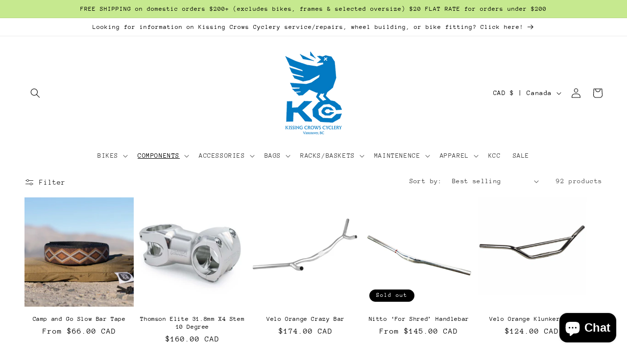

--- FILE ---
content_type: text/html; charset=utf-8
request_url: https://www.kissingcrowsoutpost.com/collections/fit-components
body_size: 73824
content:
<!doctype html>
<html class="no-js" lang="en">
  <head>
    <meta charset="utf-8">
    <meta http-equiv="X-UA-Compatible" content="IE=edge">
    <meta name="viewport" content="width=device-width,initial-scale=1">
    <meta name="theme-color" content="">
    <link rel="canonical" href="https://www.kissingcrowsoutpost.com/collections/fit-components">
    <link rel="preconnect" href="https://cdn.shopify.com" crossorigin><link rel="icon" type="image/png" href="//www.kissingcrowsoutpost.com/cdn/shop/files/webstiteTEST_3227bea8-a0b1-49d3-820b-1d4c06950fed.png?crop=center&height=32&v=1758589010&width=32"><link rel="preconnect" href="https://fonts.shopifycdn.com" crossorigin><title>
      Fit Components
 &ndash; Kissing Crows Outpost</title>

    

    

<meta property="og:site_name" content="Kissing Crows Outpost">
<meta property="og:url" content="https://www.kissingcrowsoutpost.com/collections/fit-components">
<meta property="og:title" content="Fit Components">
<meta property="og:type" content="website">
<meta property="og:description" content="Kissing Crows Outpost"><meta property="og:image" content="http://www.kissingcrowsoutpost.com/cdn/shop/collections/Nitto_B802_HT_Riser_Bar_5.jpg?v=1674262604">
  <meta property="og:image:secure_url" content="https://www.kissingcrowsoutpost.com/cdn/shop/collections/Nitto_B802_HT_Riser_Bar_5.jpg?v=1674262604">
  <meta property="og:image:width" content="2048">
  <meta property="og:image:height" content="2048"><meta name="twitter:card" content="summary_large_image">
<meta name="twitter:title" content="Fit Components">
<meta name="twitter:description" content="Kissing Crows Outpost">


    <script src="//www.kissingcrowsoutpost.com/cdn/shop/t/3/assets/constants.js?v=95358004781563950421681664949" defer="defer"></script>
    <script src="//www.kissingcrowsoutpost.com/cdn/shop/t/3/assets/pubsub.js?v=2921868252632587581681664949" defer="defer"></script>
    <script src="//www.kissingcrowsoutpost.com/cdn/shop/t/3/assets/global.js?v=127210358271191040921681664949" defer="defer"></script>
    <script>window.performance && window.performance.mark && window.performance.mark('shopify.content_for_header.start');</script><meta name="facebook-domain-verification" content="cwmr9o0aclehpa5z7ifoy1znn729j5">
<meta id="shopify-digital-wallet" name="shopify-digital-wallet" content="/70542688565/digital_wallets/dialog">
<meta name="shopify-checkout-api-token" content="1e443bd11dbc7e13c51e1d4e47a223d4">
<link rel="alternate" type="application/atom+xml" title="Feed" href="/collections/fit-components.atom" />
<link rel="next" href="/collections/fit-components?page=2">
<link rel="alternate" hreflang="x-default" href="https://www.kissingcrowsoutpost.com/collections/fit-components">
<link rel="alternate" hreflang="en" href="https://www.kissingcrowsoutpost.com/collections/fit-components">
<link rel="alternate" hreflang="ja" href="https://www.kissingcrowsoutpost.com/ja/collections/fit-components">
<link rel="alternate" hreflang="pt" href="https://www.kissingcrowsoutpost.com/pt/collections/fit-components">
<link rel="alternate" hreflang="es" href="https://www.kissingcrowsoutpost.com/es/collections/fit-components">
<link rel="alternate" hreflang="fr" href="https://www.kissingcrowsoutpost.com/fr/collections/fit-components">
<link rel="alternate" hreflang="zh-Hans" href="https://www.kissingcrowsoutpost.com/zh-hans/collections/fit-components">
<link rel="alternate" hreflang="zh-Hant" href="https://www.kissingcrowsoutpost.com/zh-hant/collections/fit-components">
<link rel="alternate" hreflang="pa" href="https://www.kissingcrowsoutpost.com/pa/collections/fit-components">
<link rel="alternate" hreflang="sv" href="https://www.kissingcrowsoutpost.com/sv/collections/fit-components">
<link rel="alternate" hreflang="th" href="https://www.kissingcrowsoutpost.com/th/collections/fit-components">
<link rel="alternate" hreflang="id" href="https://www.kissingcrowsoutpost.com/id/collections/fit-components">
<link rel="alternate" hreflang="fil" href="https://www.kissingcrowsoutpost.com/fil/collections/fit-components">
<link rel="alternate" hreflang="ko" href="https://www.kissingcrowsoutpost.com/ko/collections/fit-components">
<link rel="alternate" hreflang="zh-Hans-CA" href="https://www.kissingcrowsoutpost.com/zh-hans/collections/fit-components">
<link rel="alternate" hreflang="zh-Hant-CA" href="https://www.kissingcrowsoutpost.com/zh-hant/collections/fit-components">
<link rel="alternate" hreflang="zh-Hans-AE" href="https://www.kissingcrowsoutpost.com/zh-hans/collections/fit-components">
<link rel="alternate" hreflang="zh-Hant-AE" href="https://www.kissingcrowsoutpost.com/zh-hant/collections/fit-components">
<link rel="alternate" hreflang="zh-Hans-AT" href="https://www.kissingcrowsoutpost.com/zh-hans/collections/fit-components">
<link rel="alternate" hreflang="zh-Hant-AT" href="https://www.kissingcrowsoutpost.com/zh-hant/collections/fit-components">
<link rel="alternate" hreflang="zh-Hans-AU" href="https://www.kissingcrowsoutpost.com/zh-hans/collections/fit-components">
<link rel="alternate" hreflang="zh-Hant-AU" href="https://www.kissingcrowsoutpost.com/zh-hant/collections/fit-components">
<link rel="alternate" hreflang="zh-Hans-BE" href="https://www.kissingcrowsoutpost.com/zh-hans/collections/fit-components">
<link rel="alternate" hreflang="zh-Hant-BE" href="https://www.kissingcrowsoutpost.com/zh-hant/collections/fit-components">
<link rel="alternate" hreflang="zh-Hans-CH" href="https://www.kissingcrowsoutpost.com/zh-hans/collections/fit-components">
<link rel="alternate" hreflang="zh-Hant-CH" href="https://www.kissingcrowsoutpost.com/zh-hant/collections/fit-components">
<link rel="alternate" hreflang="zh-Hans-CZ" href="https://www.kissingcrowsoutpost.com/zh-hans/collections/fit-components">
<link rel="alternate" hreflang="zh-Hant-CZ" href="https://www.kissingcrowsoutpost.com/zh-hant/collections/fit-components">
<link rel="alternate" hreflang="zh-Hans-DE" href="https://www.kissingcrowsoutpost.com/zh-hans/collections/fit-components">
<link rel="alternate" hreflang="zh-Hant-DE" href="https://www.kissingcrowsoutpost.com/zh-hant/collections/fit-components">
<link rel="alternate" hreflang="zh-Hans-DK" href="https://www.kissingcrowsoutpost.com/zh-hans/collections/fit-components">
<link rel="alternate" hreflang="zh-Hant-DK" href="https://www.kissingcrowsoutpost.com/zh-hant/collections/fit-components">
<link rel="alternate" hreflang="zh-Hans-ES" href="https://www.kissingcrowsoutpost.com/zh-hans/collections/fit-components">
<link rel="alternate" hreflang="zh-Hant-ES" href="https://www.kissingcrowsoutpost.com/zh-hant/collections/fit-components">
<link rel="alternate" hreflang="zh-Hans-FI" href="https://www.kissingcrowsoutpost.com/zh-hans/collections/fit-components">
<link rel="alternate" hreflang="zh-Hant-FI" href="https://www.kissingcrowsoutpost.com/zh-hant/collections/fit-components">
<link rel="alternate" hreflang="zh-Hans-FR" href="https://www.kissingcrowsoutpost.com/zh-hans/collections/fit-components">
<link rel="alternate" hreflang="zh-Hant-FR" href="https://www.kissingcrowsoutpost.com/zh-hant/collections/fit-components">
<link rel="alternate" hreflang="zh-Hans-GB" href="https://www.kissingcrowsoutpost.com/zh-hans/collections/fit-components">
<link rel="alternate" hreflang="zh-Hant-GB" href="https://www.kissingcrowsoutpost.com/zh-hant/collections/fit-components">
<link rel="alternate" hreflang="zh-Hans-HK" href="https://www.kissingcrowsoutpost.com/zh-hans/collections/fit-components">
<link rel="alternate" hreflang="zh-Hant-HK" href="https://www.kissingcrowsoutpost.com/zh-hant/collections/fit-components">
<link rel="alternate" hreflang="zh-Hans-IE" href="https://www.kissingcrowsoutpost.com/zh-hans/collections/fit-components">
<link rel="alternate" hreflang="zh-Hant-IE" href="https://www.kissingcrowsoutpost.com/zh-hant/collections/fit-components">
<link rel="alternate" hreflang="zh-Hans-IL" href="https://www.kissingcrowsoutpost.com/zh-hans/collections/fit-components">
<link rel="alternate" hreflang="zh-Hant-IL" href="https://www.kissingcrowsoutpost.com/zh-hant/collections/fit-components">
<link rel="alternate" hreflang="zh-Hans-IT" href="https://www.kissingcrowsoutpost.com/zh-hans/collections/fit-components">
<link rel="alternate" hreflang="zh-Hant-IT" href="https://www.kissingcrowsoutpost.com/zh-hant/collections/fit-components">
<link rel="alternate" hreflang="zh-Hans-JP" href="https://www.kissingcrowsoutpost.com/zh-hans/collections/fit-components">
<link rel="alternate" hreflang="zh-Hant-JP" href="https://www.kissingcrowsoutpost.com/zh-hant/collections/fit-components">
<link rel="alternate" hreflang="zh-Hans-KR" href="https://www.kissingcrowsoutpost.com/zh-hans/collections/fit-components">
<link rel="alternate" hreflang="zh-Hant-KR" href="https://www.kissingcrowsoutpost.com/zh-hant/collections/fit-components">
<link rel="alternate" hreflang="zh-Hans-MY" href="https://www.kissingcrowsoutpost.com/zh-hans/collections/fit-components">
<link rel="alternate" hreflang="zh-Hant-MY" href="https://www.kissingcrowsoutpost.com/zh-hant/collections/fit-components">
<link rel="alternate" hreflang="zh-Hans-NL" href="https://www.kissingcrowsoutpost.com/zh-hans/collections/fit-components">
<link rel="alternate" hreflang="zh-Hant-NL" href="https://www.kissingcrowsoutpost.com/zh-hant/collections/fit-components">
<link rel="alternate" hreflang="zh-Hans-NO" href="https://www.kissingcrowsoutpost.com/zh-hans/collections/fit-components">
<link rel="alternate" hreflang="zh-Hant-NO" href="https://www.kissingcrowsoutpost.com/zh-hant/collections/fit-components">
<link rel="alternate" hreflang="zh-Hans-NZ" href="https://www.kissingcrowsoutpost.com/zh-hans/collections/fit-components">
<link rel="alternate" hreflang="zh-Hant-NZ" href="https://www.kissingcrowsoutpost.com/zh-hant/collections/fit-components">
<link rel="alternate" hreflang="zh-Hans-PL" href="https://www.kissingcrowsoutpost.com/zh-hans/collections/fit-components">
<link rel="alternate" hreflang="zh-Hant-PL" href="https://www.kissingcrowsoutpost.com/zh-hant/collections/fit-components">
<link rel="alternate" hreflang="zh-Hans-PT" href="https://www.kissingcrowsoutpost.com/zh-hans/collections/fit-components">
<link rel="alternate" hreflang="zh-Hant-PT" href="https://www.kissingcrowsoutpost.com/zh-hant/collections/fit-components">
<link rel="alternate" hreflang="zh-Hans-SE" href="https://www.kissingcrowsoutpost.com/zh-hans/collections/fit-components">
<link rel="alternate" hreflang="zh-Hant-SE" href="https://www.kissingcrowsoutpost.com/zh-hant/collections/fit-components">
<link rel="alternate" hreflang="zh-Hans-SG" href="https://www.kissingcrowsoutpost.com/zh-hans/collections/fit-components">
<link rel="alternate" hreflang="zh-Hant-SG" href="https://www.kissingcrowsoutpost.com/zh-hant/collections/fit-components">
<link rel="alternate" hreflang="zh-Hans-US" href="https://www.kissingcrowsoutpost.com/zh-hans/collections/fit-components">
<link rel="alternate" hreflang="zh-Hant-US" href="https://www.kissingcrowsoutpost.com/zh-hant/collections/fit-components">
<link rel="alternate" hreflang="zh-Hans-DZ" href="https://www.kissingcrowsoutpost.com/zh-hans/collections/fit-components">
<link rel="alternate" hreflang="zh-Hant-DZ" href="https://www.kissingcrowsoutpost.com/zh-hant/collections/fit-components">
<link rel="alternate" hreflang="zh-Hans-AO" href="https://www.kissingcrowsoutpost.com/zh-hans/collections/fit-components">
<link rel="alternate" hreflang="zh-Hant-AO" href="https://www.kissingcrowsoutpost.com/zh-hant/collections/fit-components">
<link rel="alternate" hreflang="zh-Hans-AC" href="https://www.kissingcrowsoutpost.com/zh-hans/collections/fit-components">
<link rel="alternate" hreflang="zh-Hant-AC" href="https://www.kissingcrowsoutpost.com/zh-hant/collections/fit-components">
<link rel="alternate" hreflang="zh-Hans-BJ" href="https://www.kissingcrowsoutpost.com/zh-hans/collections/fit-components">
<link rel="alternate" hreflang="zh-Hant-BJ" href="https://www.kissingcrowsoutpost.com/zh-hant/collections/fit-components">
<link rel="alternate" hreflang="zh-Hans-BW" href="https://www.kissingcrowsoutpost.com/zh-hans/collections/fit-components">
<link rel="alternate" hreflang="zh-Hant-BW" href="https://www.kissingcrowsoutpost.com/zh-hant/collections/fit-components">
<link rel="alternate" hreflang="zh-Hans-IO" href="https://www.kissingcrowsoutpost.com/zh-hans/collections/fit-components">
<link rel="alternate" hreflang="zh-Hant-IO" href="https://www.kissingcrowsoutpost.com/zh-hant/collections/fit-components">
<link rel="alternate" hreflang="zh-Hans-BF" href="https://www.kissingcrowsoutpost.com/zh-hans/collections/fit-components">
<link rel="alternate" hreflang="zh-Hant-BF" href="https://www.kissingcrowsoutpost.com/zh-hant/collections/fit-components">
<link rel="alternate" hreflang="zh-Hans-BI" href="https://www.kissingcrowsoutpost.com/zh-hans/collections/fit-components">
<link rel="alternate" hreflang="zh-Hant-BI" href="https://www.kissingcrowsoutpost.com/zh-hant/collections/fit-components">
<link rel="alternate" hreflang="zh-Hans-CM" href="https://www.kissingcrowsoutpost.com/zh-hans/collections/fit-components">
<link rel="alternate" hreflang="zh-Hant-CM" href="https://www.kissingcrowsoutpost.com/zh-hant/collections/fit-components">
<link rel="alternate" hreflang="zh-Hans-CV" href="https://www.kissingcrowsoutpost.com/zh-hans/collections/fit-components">
<link rel="alternate" hreflang="zh-Hant-CV" href="https://www.kissingcrowsoutpost.com/zh-hant/collections/fit-components">
<link rel="alternate" hreflang="zh-Hans-CF" href="https://www.kissingcrowsoutpost.com/zh-hans/collections/fit-components">
<link rel="alternate" hreflang="zh-Hant-CF" href="https://www.kissingcrowsoutpost.com/zh-hant/collections/fit-components">
<link rel="alternate" hreflang="zh-Hans-TD" href="https://www.kissingcrowsoutpost.com/zh-hans/collections/fit-components">
<link rel="alternate" hreflang="zh-Hant-TD" href="https://www.kissingcrowsoutpost.com/zh-hant/collections/fit-components">
<link rel="alternate" hreflang="zh-Hans-KM" href="https://www.kissingcrowsoutpost.com/zh-hans/collections/fit-components">
<link rel="alternate" hreflang="zh-Hant-KM" href="https://www.kissingcrowsoutpost.com/zh-hant/collections/fit-components">
<link rel="alternate" hreflang="zh-Hans-CG" href="https://www.kissingcrowsoutpost.com/zh-hans/collections/fit-components">
<link rel="alternate" hreflang="zh-Hant-CG" href="https://www.kissingcrowsoutpost.com/zh-hant/collections/fit-components">
<link rel="alternate" hreflang="zh-Hans-CD" href="https://www.kissingcrowsoutpost.com/zh-hans/collections/fit-components">
<link rel="alternate" hreflang="zh-Hant-CD" href="https://www.kissingcrowsoutpost.com/zh-hant/collections/fit-components">
<link rel="alternate" hreflang="zh-Hans-CI" href="https://www.kissingcrowsoutpost.com/zh-hans/collections/fit-components">
<link rel="alternate" hreflang="zh-Hant-CI" href="https://www.kissingcrowsoutpost.com/zh-hant/collections/fit-components">
<link rel="alternate" hreflang="zh-Hans-DJ" href="https://www.kissingcrowsoutpost.com/zh-hans/collections/fit-components">
<link rel="alternate" hreflang="zh-Hant-DJ" href="https://www.kissingcrowsoutpost.com/zh-hant/collections/fit-components">
<link rel="alternate" hreflang="zh-Hans-EG" href="https://www.kissingcrowsoutpost.com/zh-hans/collections/fit-components">
<link rel="alternate" hreflang="zh-Hant-EG" href="https://www.kissingcrowsoutpost.com/zh-hant/collections/fit-components">
<link rel="alternate" hreflang="zh-Hans-GQ" href="https://www.kissingcrowsoutpost.com/zh-hans/collections/fit-components">
<link rel="alternate" hreflang="zh-Hant-GQ" href="https://www.kissingcrowsoutpost.com/zh-hant/collections/fit-components">
<link rel="alternate" hreflang="zh-Hans-ER" href="https://www.kissingcrowsoutpost.com/zh-hans/collections/fit-components">
<link rel="alternate" hreflang="zh-Hant-ER" href="https://www.kissingcrowsoutpost.com/zh-hant/collections/fit-components">
<link rel="alternate" hreflang="zh-Hans-SZ" href="https://www.kissingcrowsoutpost.com/zh-hans/collections/fit-components">
<link rel="alternate" hreflang="zh-Hant-SZ" href="https://www.kissingcrowsoutpost.com/zh-hant/collections/fit-components">
<link rel="alternate" hreflang="zh-Hans-ET" href="https://www.kissingcrowsoutpost.com/zh-hans/collections/fit-components">
<link rel="alternate" hreflang="zh-Hant-ET" href="https://www.kissingcrowsoutpost.com/zh-hant/collections/fit-components">
<link rel="alternate" hreflang="zh-Hans-TF" href="https://www.kissingcrowsoutpost.com/zh-hans/collections/fit-components">
<link rel="alternate" hreflang="zh-Hant-TF" href="https://www.kissingcrowsoutpost.com/zh-hant/collections/fit-components">
<link rel="alternate" hreflang="zh-Hans-GA" href="https://www.kissingcrowsoutpost.com/zh-hans/collections/fit-components">
<link rel="alternate" hreflang="zh-Hant-GA" href="https://www.kissingcrowsoutpost.com/zh-hant/collections/fit-components">
<link rel="alternate" hreflang="zh-Hans-GM" href="https://www.kissingcrowsoutpost.com/zh-hans/collections/fit-components">
<link rel="alternate" hreflang="zh-Hant-GM" href="https://www.kissingcrowsoutpost.com/zh-hant/collections/fit-components">
<link rel="alternate" hreflang="zh-Hans-GH" href="https://www.kissingcrowsoutpost.com/zh-hans/collections/fit-components">
<link rel="alternate" hreflang="zh-Hant-GH" href="https://www.kissingcrowsoutpost.com/zh-hant/collections/fit-components">
<link rel="alternate" hreflang="zh-Hans-GN" href="https://www.kissingcrowsoutpost.com/zh-hans/collections/fit-components">
<link rel="alternate" hreflang="zh-Hant-GN" href="https://www.kissingcrowsoutpost.com/zh-hant/collections/fit-components">
<link rel="alternate" hreflang="zh-Hans-GW" href="https://www.kissingcrowsoutpost.com/zh-hans/collections/fit-components">
<link rel="alternate" hreflang="zh-Hant-GW" href="https://www.kissingcrowsoutpost.com/zh-hant/collections/fit-components">
<link rel="alternate" hreflang="zh-Hans-KE" href="https://www.kissingcrowsoutpost.com/zh-hans/collections/fit-components">
<link rel="alternate" hreflang="zh-Hant-KE" href="https://www.kissingcrowsoutpost.com/zh-hant/collections/fit-components">
<link rel="alternate" hreflang="zh-Hans-LS" href="https://www.kissingcrowsoutpost.com/zh-hans/collections/fit-components">
<link rel="alternate" hreflang="zh-Hant-LS" href="https://www.kissingcrowsoutpost.com/zh-hant/collections/fit-components">
<link rel="alternate" hreflang="zh-Hans-LR" href="https://www.kissingcrowsoutpost.com/zh-hans/collections/fit-components">
<link rel="alternate" hreflang="zh-Hant-LR" href="https://www.kissingcrowsoutpost.com/zh-hant/collections/fit-components">
<link rel="alternate" hreflang="zh-Hans-LY" href="https://www.kissingcrowsoutpost.com/zh-hans/collections/fit-components">
<link rel="alternate" hreflang="zh-Hant-LY" href="https://www.kissingcrowsoutpost.com/zh-hant/collections/fit-components">
<link rel="alternate" hreflang="zh-Hans-MG" href="https://www.kissingcrowsoutpost.com/zh-hans/collections/fit-components">
<link rel="alternate" hreflang="zh-Hant-MG" href="https://www.kissingcrowsoutpost.com/zh-hant/collections/fit-components">
<link rel="alternate" hreflang="zh-Hans-MW" href="https://www.kissingcrowsoutpost.com/zh-hans/collections/fit-components">
<link rel="alternate" hreflang="zh-Hant-MW" href="https://www.kissingcrowsoutpost.com/zh-hant/collections/fit-components">
<link rel="alternate" hreflang="zh-Hans-ML" href="https://www.kissingcrowsoutpost.com/zh-hans/collections/fit-components">
<link rel="alternate" hreflang="zh-Hant-ML" href="https://www.kissingcrowsoutpost.com/zh-hant/collections/fit-components">
<link rel="alternate" hreflang="zh-Hans-MR" href="https://www.kissingcrowsoutpost.com/zh-hans/collections/fit-components">
<link rel="alternate" hreflang="zh-Hant-MR" href="https://www.kissingcrowsoutpost.com/zh-hant/collections/fit-components">
<link rel="alternate" hreflang="zh-Hans-MU" href="https://www.kissingcrowsoutpost.com/zh-hans/collections/fit-components">
<link rel="alternate" hreflang="zh-Hant-MU" href="https://www.kissingcrowsoutpost.com/zh-hant/collections/fit-components">
<link rel="alternate" hreflang="zh-Hans-YT" href="https://www.kissingcrowsoutpost.com/zh-hans/collections/fit-components">
<link rel="alternate" hreflang="zh-Hant-YT" href="https://www.kissingcrowsoutpost.com/zh-hant/collections/fit-components">
<link rel="alternate" hreflang="zh-Hans-MA" href="https://www.kissingcrowsoutpost.com/zh-hans/collections/fit-components">
<link rel="alternate" hreflang="zh-Hant-MA" href="https://www.kissingcrowsoutpost.com/zh-hant/collections/fit-components">
<link rel="alternate" hreflang="zh-Hans-MZ" href="https://www.kissingcrowsoutpost.com/zh-hans/collections/fit-components">
<link rel="alternate" hreflang="zh-Hant-MZ" href="https://www.kissingcrowsoutpost.com/zh-hant/collections/fit-components">
<link rel="alternate" hreflang="zh-Hans-NA" href="https://www.kissingcrowsoutpost.com/zh-hans/collections/fit-components">
<link rel="alternate" hreflang="zh-Hant-NA" href="https://www.kissingcrowsoutpost.com/zh-hant/collections/fit-components">
<link rel="alternate" hreflang="zh-Hans-NE" href="https://www.kissingcrowsoutpost.com/zh-hans/collections/fit-components">
<link rel="alternate" hreflang="zh-Hant-NE" href="https://www.kissingcrowsoutpost.com/zh-hant/collections/fit-components">
<link rel="alternate" hreflang="zh-Hans-NG" href="https://www.kissingcrowsoutpost.com/zh-hans/collections/fit-components">
<link rel="alternate" hreflang="zh-Hant-NG" href="https://www.kissingcrowsoutpost.com/zh-hant/collections/fit-components">
<link rel="alternate" hreflang="zh-Hans-RE" href="https://www.kissingcrowsoutpost.com/zh-hans/collections/fit-components">
<link rel="alternate" hreflang="zh-Hant-RE" href="https://www.kissingcrowsoutpost.com/zh-hant/collections/fit-components">
<link rel="alternate" hreflang="zh-Hans-RW" href="https://www.kissingcrowsoutpost.com/zh-hans/collections/fit-components">
<link rel="alternate" hreflang="zh-Hant-RW" href="https://www.kissingcrowsoutpost.com/zh-hant/collections/fit-components">
<link rel="alternate" hreflang="zh-Hans-ST" href="https://www.kissingcrowsoutpost.com/zh-hans/collections/fit-components">
<link rel="alternate" hreflang="zh-Hant-ST" href="https://www.kissingcrowsoutpost.com/zh-hant/collections/fit-components">
<link rel="alternate" hreflang="zh-Hans-SN" href="https://www.kissingcrowsoutpost.com/zh-hans/collections/fit-components">
<link rel="alternate" hreflang="zh-Hant-SN" href="https://www.kissingcrowsoutpost.com/zh-hant/collections/fit-components">
<link rel="alternate" hreflang="zh-Hans-SC" href="https://www.kissingcrowsoutpost.com/zh-hans/collections/fit-components">
<link rel="alternate" hreflang="zh-Hant-SC" href="https://www.kissingcrowsoutpost.com/zh-hant/collections/fit-components">
<link rel="alternate" hreflang="zh-Hans-SL" href="https://www.kissingcrowsoutpost.com/zh-hans/collections/fit-components">
<link rel="alternate" hreflang="zh-Hant-SL" href="https://www.kissingcrowsoutpost.com/zh-hant/collections/fit-components">
<link rel="alternate" hreflang="zh-Hans-SO" href="https://www.kissingcrowsoutpost.com/zh-hans/collections/fit-components">
<link rel="alternate" hreflang="zh-Hant-SO" href="https://www.kissingcrowsoutpost.com/zh-hant/collections/fit-components">
<link rel="alternate" hreflang="zh-Hans-ZA" href="https://www.kissingcrowsoutpost.com/zh-hans/collections/fit-components">
<link rel="alternate" hreflang="zh-Hant-ZA" href="https://www.kissingcrowsoutpost.com/zh-hant/collections/fit-components">
<link rel="alternate" hreflang="zh-Hans-SS" href="https://www.kissingcrowsoutpost.com/zh-hans/collections/fit-components">
<link rel="alternate" hreflang="zh-Hant-SS" href="https://www.kissingcrowsoutpost.com/zh-hant/collections/fit-components">
<link rel="alternate" hreflang="zh-Hans-SH" href="https://www.kissingcrowsoutpost.com/zh-hans/collections/fit-components">
<link rel="alternate" hreflang="zh-Hant-SH" href="https://www.kissingcrowsoutpost.com/zh-hant/collections/fit-components">
<link rel="alternate" hreflang="zh-Hans-SD" href="https://www.kissingcrowsoutpost.com/zh-hans/collections/fit-components">
<link rel="alternate" hreflang="zh-Hant-SD" href="https://www.kissingcrowsoutpost.com/zh-hant/collections/fit-components">
<link rel="alternate" hreflang="zh-Hans-TZ" href="https://www.kissingcrowsoutpost.com/zh-hans/collections/fit-components">
<link rel="alternate" hreflang="zh-Hant-TZ" href="https://www.kissingcrowsoutpost.com/zh-hant/collections/fit-components">
<link rel="alternate" hreflang="zh-Hans-TG" href="https://www.kissingcrowsoutpost.com/zh-hans/collections/fit-components">
<link rel="alternate" hreflang="zh-Hant-TG" href="https://www.kissingcrowsoutpost.com/zh-hant/collections/fit-components">
<link rel="alternate" hreflang="zh-Hans-TA" href="https://www.kissingcrowsoutpost.com/zh-hans/collections/fit-components">
<link rel="alternate" hreflang="zh-Hant-TA" href="https://www.kissingcrowsoutpost.com/zh-hant/collections/fit-components">
<link rel="alternate" hreflang="zh-Hans-TN" href="https://www.kissingcrowsoutpost.com/zh-hans/collections/fit-components">
<link rel="alternate" hreflang="zh-Hant-TN" href="https://www.kissingcrowsoutpost.com/zh-hant/collections/fit-components">
<link rel="alternate" hreflang="zh-Hans-UG" href="https://www.kissingcrowsoutpost.com/zh-hans/collections/fit-components">
<link rel="alternate" hreflang="zh-Hant-UG" href="https://www.kissingcrowsoutpost.com/zh-hant/collections/fit-components">
<link rel="alternate" hreflang="zh-Hans-EH" href="https://www.kissingcrowsoutpost.com/zh-hans/collections/fit-components">
<link rel="alternate" hreflang="zh-Hant-EH" href="https://www.kissingcrowsoutpost.com/zh-hant/collections/fit-components">
<link rel="alternate" hreflang="zh-Hans-ZM" href="https://www.kissingcrowsoutpost.com/zh-hans/collections/fit-components">
<link rel="alternate" hreflang="zh-Hant-ZM" href="https://www.kissingcrowsoutpost.com/zh-hant/collections/fit-components">
<link rel="alternate" hreflang="zh-Hans-ZW" href="https://www.kissingcrowsoutpost.com/zh-hans/collections/fit-components">
<link rel="alternate" hreflang="zh-Hant-ZW" href="https://www.kissingcrowsoutpost.com/zh-hant/collections/fit-components">
<link rel="alternate" hreflang="zh-Hans-AF" href="https://www.kissingcrowsoutpost.com/zh-hans/collections/fit-components">
<link rel="alternate" hreflang="zh-Hant-AF" href="https://www.kissingcrowsoutpost.com/zh-hant/collections/fit-components">
<link rel="alternate" hreflang="zh-Hans-AM" href="https://www.kissingcrowsoutpost.com/zh-hans/collections/fit-components">
<link rel="alternate" hreflang="zh-Hant-AM" href="https://www.kissingcrowsoutpost.com/zh-hant/collections/fit-components">
<link rel="alternate" hreflang="zh-Hans-AZ" href="https://www.kissingcrowsoutpost.com/zh-hans/collections/fit-components">
<link rel="alternate" hreflang="zh-Hant-AZ" href="https://www.kissingcrowsoutpost.com/zh-hant/collections/fit-components">
<link rel="alternate" hreflang="zh-Hans-BH" href="https://www.kissingcrowsoutpost.com/zh-hans/collections/fit-components">
<link rel="alternate" hreflang="zh-Hant-BH" href="https://www.kissingcrowsoutpost.com/zh-hant/collections/fit-components">
<link rel="alternate" hreflang="zh-Hans-BD" href="https://www.kissingcrowsoutpost.com/zh-hans/collections/fit-components">
<link rel="alternate" hreflang="zh-Hant-BD" href="https://www.kissingcrowsoutpost.com/zh-hant/collections/fit-components">
<link rel="alternate" hreflang="zh-Hans-BT" href="https://www.kissingcrowsoutpost.com/zh-hans/collections/fit-components">
<link rel="alternate" hreflang="zh-Hant-BT" href="https://www.kissingcrowsoutpost.com/zh-hant/collections/fit-components">
<link rel="alternate" hreflang="zh-Hans-BN" href="https://www.kissingcrowsoutpost.com/zh-hans/collections/fit-components">
<link rel="alternate" hreflang="zh-Hant-BN" href="https://www.kissingcrowsoutpost.com/zh-hant/collections/fit-components">
<link rel="alternate" hreflang="zh-Hans-KH" href="https://www.kissingcrowsoutpost.com/zh-hans/collections/fit-components">
<link rel="alternate" hreflang="zh-Hant-KH" href="https://www.kissingcrowsoutpost.com/zh-hant/collections/fit-components">
<link rel="alternate" hreflang="zh-Hans-CN" href="https://www.kissingcrowsoutpost.com/zh-hans/collections/fit-components">
<link rel="alternate" hreflang="zh-Hant-CN" href="https://www.kissingcrowsoutpost.com/zh-hant/collections/fit-components">
<link rel="alternate" hreflang="zh-Hans-CY" href="https://www.kissingcrowsoutpost.com/zh-hans/collections/fit-components">
<link rel="alternate" hreflang="zh-Hant-CY" href="https://www.kissingcrowsoutpost.com/zh-hant/collections/fit-components">
<link rel="alternate" hreflang="zh-Hans-GE" href="https://www.kissingcrowsoutpost.com/zh-hans/collections/fit-components">
<link rel="alternate" hreflang="zh-Hant-GE" href="https://www.kissingcrowsoutpost.com/zh-hant/collections/fit-components">
<link rel="alternate" hreflang="zh-Hans-IN" href="https://www.kissingcrowsoutpost.com/zh-hans/collections/fit-components">
<link rel="alternate" hreflang="zh-Hant-IN" href="https://www.kissingcrowsoutpost.com/zh-hant/collections/fit-components">
<link rel="alternate" hreflang="zh-Hans-ID" href="https://www.kissingcrowsoutpost.com/zh-hans/collections/fit-components">
<link rel="alternate" hreflang="zh-Hant-ID" href="https://www.kissingcrowsoutpost.com/zh-hant/collections/fit-components">
<link rel="alternate" hreflang="zh-Hans-IQ" href="https://www.kissingcrowsoutpost.com/zh-hans/collections/fit-components">
<link rel="alternate" hreflang="zh-Hant-IQ" href="https://www.kissingcrowsoutpost.com/zh-hant/collections/fit-components">
<link rel="alternate" hreflang="zh-Hans-JO" href="https://www.kissingcrowsoutpost.com/zh-hans/collections/fit-components">
<link rel="alternate" hreflang="zh-Hant-JO" href="https://www.kissingcrowsoutpost.com/zh-hant/collections/fit-components">
<link rel="alternate" hreflang="zh-Hans-KZ" href="https://www.kissingcrowsoutpost.com/zh-hans/collections/fit-components">
<link rel="alternate" hreflang="zh-Hant-KZ" href="https://www.kissingcrowsoutpost.com/zh-hant/collections/fit-components">
<link rel="alternate" hreflang="zh-Hans-KW" href="https://www.kissingcrowsoutpost.com/zh-hans/collections/fit-components">
<link rel="alternate" hreflang="zh-Hant-KW" href="https://www.kissingcrowsoutpost.com/zh-hant/collections/fit-components">
<link rel="alternate" hreflang="zh-Hans-KG" href="https://www.kissingcrowsoutpost.com/zh-hans/collections/fit-components">
<link rel="alternate" hreflang="zh-Hant-KG" href="https://www.kissingcrowsoutpost.com/zh-hant/collections/fit-components">
<link rel="alternate" hreflang="zh-Hans-LA" href="https://www.kissingcrowsoutpost.com/zh-hans/collections/fit-components">
<link rel="alternate" hreflang="zh-Hant-LA" href="https://www.kissingcrowsoutpost.com/zh-hant/collections/fit-components">
<link rel="alternate" hreflang="zh-Hans-LB" href="https://www.kissingcrowsoutpost.com/zh-hans/collections/fit-components">
<link rel="alternate" hreflang="zh-Hant-LB" href="https://www.kissingcrowsoutpost.com/zh-hant/collections/fit-components">
<link rel="alternate" hreflang="zh-Hans-MO" href="https://www.kissingcrowsoutpost.com/zh-hans/collections/fit-components">
<link rel="alternate" hreflang="zh-Hant-MO" href="https://www.kissingcrowsoutpost.com/zh-hant/collections/fit-components">
<link rel="alternate" hreflang="zh-Hans-MV" href="https://www.kissingcrowsoutpost.com/zh-hans/collections/fit-components">
<link rel="alternate" hreflang="zh-Hant-MV" href="https://www.kissingcrowsoutpost.com/zh-hant/collections/fit-components">
<link rel="alternate" hreflang="zh-Hans-MN" href="https://www.kissingcrowsoutpost.com/zh-hans/collections/fit-components">
<link rel="alternate" hreflang="zh-Hant-MN" href="https://www.kissingcrowsoutpost.com/zh-hant/collections/fit-components">
<link rel="alternate" hreflang="zh-Hans-MM" href="https://www.kissingcrowsoutpost.com/zh-hans/collections/fit-components">
<link rel="alternate" hreflang="zh-Hant-MM" href="https://www.kissingcrowsoutpost.com/zh-hant/collections/fit-components">
<link rel="alternate" hreflang="zh-Hans-NP" href="https://www.kissingcrowsoutpost.com/zh-hans/collections/fit-components">
<link rel="alternate" hreflang="zh-Hant-NP" href="https://www.kissingcrowsoutpost.com/zh-hant/collections/fit-components">
<link rel="alternate" hreflang="zh-Hans-OM" href="https://www.kissingcrowsoutpost.com/zh-hans/collections/fit-components">
<link rel="alternate" hreflang="zh-Hant-OM" href="https://www.kissingcrowsoutpost.com/zh-hant/collections/fit-components">
<link rel="alternate" hreflang="zh-Hans-PK" href="https://www.kissingcrowsoutpost.com/zh-hans/collections/fit-components">
<link rel="alternate" hreflang="zh-Hant-PK" href="https://www.kissingcrowsoutpost.com/zh-hant/collections/fit-components">
<link rel="alternate" hreflang="zh-Hans-PS" href="https://www.kissingcrowsoutpost.com/zh-hans/collections/fit-components">
<link rel="alternate" hreflang="zh-Hant-PS" href="https://www.kissingcrowsoutpost.com/zh-hant/collections/fit-components">
<link rel="alternate" hreflang="zh-Hans-PH" href="https://www.kissingcrowsoutpost.com/zh-hans/collections/fit-components">
<link rel="alternate" hreflang="zh-Hant-PH" href="https://www.kissingcrowsoutpost.com/zh-hant/collections/fit-components">
<link rel="alternate" hreflang="zh-Hans-QA" href="https://www.kissingcrowsoutpost.com/zh-hans/collections/fit-components">
<link rel="alternate" hreflang="zh-Hant-QA" href="https://www.kissingcrowsoutpost.com/zh-hant/collections/fit-components">
<link rel="alternate" hreflang="zh-Hans-SA" href="https://www.kissingcrowsoutpost.com/zh-hans/collections/fit-components">
<link rel="alternate" hreflang="zh-Hant-SA" href="https://www.kissingcrowsoutpost.com/zh-hant/collections/fit-components">
<link rel="alternate" hreflang="zh-Hans-LK" href="https://www.kissingcrowsoutpost.com/zh-hans/collections/fit-components">
<link rel="alternate" hreflang="zh-Hant-LK" href="https://www.kissingcrowsoutpost.com/zh-hant/collections/fit-components">
<link rel="alternate" hreflang="zh-Hans-TW" href="https://www.kissingcrowsoutpost.com/zh-hans/collections/fit-components">
<link rel="alternate" hreflang="zh-Hant-TW" href="https://www.kissingcrowsoutpost.com/zh-hant/collections/fit-components">
<link rel="alternate" hreflang="zh-Hans-TJ" href="https://www.kissingcrowsoutpost.com/zh-hans/collections/fit-components">
<link rel="alternate" hreflang="zh-Hant-TJ" href="https://www.kissingcrowsoutpost.com/zh-hant/collections/fit-components">
<link rel="alternate" hreflang="zh-Hans-TH" href="https://www.kissingcrowsoutpost.com/zh-hans/collections/fit-components">
<link rel="alternate" hreflang="zh-Hant-TH" href="https://www.kissingcrowsoutpost.com/zh-hant/collections/fit-components">
<link rel="alternate" hreflang="zh-Hans-TL" href="https://www.kissingcrowsoutpost.com/zh-hans/collections/fit-components">
<link rel="alternate" hreflang="zh-Hant-TL" href="https://www.kissingcrowsoutpost.com/zh-hant/collections/fit-components">
<link rel="alternate" hreflang="zh-Hans-TR" href="https://www.kissingcrowsoutpost.com/zh-hans/collections/fit-components">
<link rel="alternate" hreflang="zh-Hant-TR" href="https://www.kissingcrowsoutpost.com/zh-hant/collections/fit-components">
<link rel="alternate" hreflang="zh-Hans-TM" href="https://www.kissingcrowsoutpost.com/zh-hans/collections/fit-components">
<link rel="alternate" hreflang="zh-Hant-TM" href="https://www.kissingcrowsoutpost.com/zh-hant/collections/fit-components">
<link rel="alternate" hreflang="zh-Hans-UZ" href="https://www.kissingcrowsoutpost.com/zh-hans/collections/fit-components">
<link rel="alternate" hreflang="zh-Hant-UZ" href="https://www.kissingcrowsoutpost.com/zh-hant/collections/fit-components">
<link rel="alternate" hreflang="zh-Hans-VN" href="https://www.kissingcrowsoutpost.com/zh-hans/collections/fit-components">
<link rel="alternate" hreflang="zh-Hant-VN" href="https://www.kissingcrowsoutpost.com/zh-hant/collections/fit-components">
<link rel="alternate" hreflang="zh-Hans-YE" href="https://www.kissingcrowsoutpost.com/zh-hans/collections/fit-components">
<link rel="alternate" hreflang="zh-Hant-YE" href="https://www.kissingcrowsoutpost.com/zh-hant/collections/fit-components">
<link rel="alternate" hreflang="zh-Hans-AX" href="https://www.kissingcrowsoutpost.com/zh-hans/collections/fit-components">
<link rel="alternate" hreflang="zh-Hant-AX" href="https://www.kissingcrowsoutpost.com/zh-hant/collections/fit-components">
<link rel="alternate" hreflang="zh-Hans-AL" href="https://www.kissingcrowsoutpost.com/zh-hans/collections/fit-components">
<link rel="alternate" hreflang="zh-Hant-AL" href="https://www.kissingcrowsoutpost.com/zh-hant/collections/fit-components">
<link rel="alternate" hreflang="zh-Hans-AD" href="https://www.kissingcrowsoutpost.com/zh-hans/collections/fit-components">
<link rel="alternate" hreflang="zh-Hant-AD" href="https://www.kissingcrowsoutpost.com/zh-hant/collections/fit-components">
<link rel="alternate" hreflang="zh-Hans-BY" href="https://www.kissingcrowsoutpost.com/zh-hans/collections/fit-components">
<link rel="alternate" hreflang="zh-Hant-BY" href="https://www.kissingcrowsoutpost.com/zh-hant/collections/fit-components">
<link rel="alternate" hreflang="zh-Hans-BA" href="https://www.kissingcrowsoutpost.com/zh-hans/collections/fit-components">
<link rel="alternate" hreflang="zh-Hant-BA" href="https://www.kissingcrowsoutpost.com/zh-hant/collections/fit-components">
<link rel="alternate" hreflang="zh-Hans-BG" href="https://www.kissingcrowsoutpost.com/zh-hans/collections/fit-components">
<link rel="alternate" hreflang="zh-Hant-BG" href="https://www.kissingcrowsoutpost.com/zh-hant/collections/fit-components">
<link rel="alternate" hreflang="zh-Hans-HR" href="https://www.kissingcrowsoutpost.com/zh-hans/collections/fit-components">
<link rel="alternate" hreflang="zh-Hant-HR" href="https://www.kissingcrowsoutpost.com/zh-hant/collections/fit-components">
<link rel="alternate" hreflang="zh-Hans-EE" href="https://www.kissingcrowsoutpost.com/zh-hans/collections/fit-components">
<link rel="alternate" hreflang="zh-Hant-EE" href="https://www.kissingcrowsoutpost.com/zh-hant/collections/fit-components">
<link rel="alternate" hreflang="zh-Hans-FO" href="https://www.kissingcrowsoutpost.com/zh-hans/collections/fit-components">
<link rel="alternate" hreflang="zh-Hant-FO" href="https://www.kissingcrowsoutpost.com/zh-hant/collections/fit-components">
<link rel="alternate" hreflang="zh-Hans-GI" href="https://www.kissingcrowsoutpost.com/zh-hans/collections/fit-components">
<link rel="alternate" hreflang="zh-Hant-GI" href="https://www.kissingcrowsoutpost.com/zh-hant/collections/fit-components">
<link rel="alternate" hreflang="zh-Hans-GR" href="https://www.kissingcrowsoutpost.com/zh-hans/collections/fit-components">
<link rel="alternate" hreflang="zh-Hant-GR" href="https://www.kissingcrowsoutpost.com/zh-hant/collections/fit-components">
<link rel="alternate" hreflang="zh-Hans-GG" href="https://www.kissingcrowsoutpost.com/zh-hans/collections/fit-components">
<link rel="alternate" hreflang="zh-Hant-GG" href="https://www.kissingcrowsoutpost.com/zh-hant/collections/fit-components">
<link rel="alternate" hreflang="zh-Hans-HU" href="https://www.kissingcrowsoutpost.com/zh-hans/collections/fit-components">
<link rel="alternate" hreflang="zh-Hant-HU" href="https://www.kissingcrowsoutpost.com/zh-hant/collections/fit-components">
<link rel="alternate" hreflang="zh-Hans-IS" href="https://www.kissingcrowsoutpost.com/zh-hans/collections/fit-components">
<link rel="alternate" hreflang="zh-Hant-IS" href="https://www.kissingcrowsoutpost.com/zh-hant/collections/fit-components">
<link rel="alternate" hreflang="zh-Hans-IM" href="https://www.kissingcrowsoutpost.com/zh-hans/collections/fit-components">
<link rel="alternate" hreflang="zh-Hant-IM" href="https://www.kissingcrowsoutpost.com/zh-hant/collections/fit-components">
<link rel="alternate" hreflang="zh-Hans-JE" href="https://www.kissingcrowsoutpost.com/zh-hans/collections/fit-components">
<link rel="alternate" hreflang="zh-Hant-JE" href="https://www.kissingcrowsoutpost.com/zh-hant/collections/fit-components">
<link rel="alternate" hreflang="zh-Hans-XK" href="https://www.kissingcrowsoutpost.com/zh-hans/collections/fit-components">
<link rel="alternate" hreflang="zh-Hant-XK" href="https://www.kissingcrowsoutpost.com/zh-hant/collections/fit-components">
<link rel="alternate" hreflang="zh-Hans-LV" href="https://www.kissingcrowsoutpost.com/zh-hans/collections/fit-components">
<link rel="alternate" hreflang="zh-Hant-LV" href="https://www.kissingcrowsoutpost.com/zh-hant/collections/fit-components">
<link rel="alternate" hreflang="zh-Hans-LI" href="https://www.kissingcrowsoutpost.com/zh-hans/collections/fit-components">
<link rel="alternate" hreflang="zh-Hant-LI" href="https://www.kissingcrowsoutpost.com/zh-hant/collections/fit-components">
<link rel="alternate" hreflang="zh-Hans-LT" href="https://www.kissingcrowsoutpost.com/zh-hans/collections/fit-components">
<link rel="alternate" hreflang="zh-Hant-LT" href="https://www.kissingcrowsoutpost.com/zh-hant/collections/fit-components">
<link rel="alternate" hreflang="zh-Hans-LU" href="https://www.kissingcrowsoutpost.com/zh-hans/collections/fit-components">
<link rel="alternate" hreflang="zh-Hant-LU" href="https://www.kissingcrowsoutpost.com/zh-hant/collections/fit-components">
<link rel="alternate" hreflang="zh-Hans-MK" href="https://www.kissingcrowsoutpost.com/zh-hans/collections/fit-components">
<link rel="alternate" hreflang="zh-Hant-MK" href="https://www.kissingcrowsoutpost.com/zh-hant/collections/fit-components">
<link rel="alternate" hreflang="zh-Hans-MT" href="https://www.kissingcrowsoutpost.com/zh-hans/collections/fit-components">
<link rel="alternate" hreflang="zh-Hant-MT" href="https://www.kissingcrowsoutpost.com/zh-hant/collections/fit-components">
<link rel="alternate" hreflang="zh-Hans-MD" href="https://www.kissingcrowsoutpost.com/zh-hans/collections/fit-components">
<link rel="alternate" hreflang="zh-Hant-MD" href="https://www.kissingcrowsoutpost.com/zh-hant/collections/fit-components">
<link rel="alternate" hreflang="zh-Hans-MC" href="https://www.kissingcrowsoutpost.com/zh-hans/collections/fit-components">
<link rel="alternate" hreflang="zh-Hant-MC" href="https://www.kissingcrowsoutpost.com/zh-hant/collections/fit-components">
<link rel="alternate" hreflang="zh-Hans-ME" href="https://www.kissingcrowsoutpost.com/zh-hans/collections/fit-components">
<link rel="alternate" hreflang="zh-Hant-ME" href="https://www.kissingcrowsoutpost.com/zh-hant/collections/fit-components">
<link rel="alternate" hreflang="zh-Hans-RO" href="https://www.kissingcrowsoutpost.com/zh-hans/collections/fit-components">
<link rel="alternate" hreflang="zh-Hant-RO" href="https://www.kissingcrowsoutpost.com/zh-hant/collections/fit-components">
<link rel="alternate" hreflang="zh-Hans-RU" href="https://www.kissingcrowsoutpost.com/zh-hans/collections/fit-components">
<link rel="alternate" hreflang="zh-Hant-RU" href="https://www.kissingcrowsoutpost.com/zh-hant/collections/fit-components">
<link rel="alternate" hreflang="zh-Hans-SM" href="https://www.kissingcrowsoutpost.com/zh-hans/collections/fit-components">
<link rel="alternate" hreflang="zh-Hant-SM" href="https://www.kissingcrowsoutpost.com/zh-hant/collections/fit-components">
<link rel="alternate" hreflang="zh-Hans-RS" href="https://www.kissingcrowsoutpost.com/zh-hans/collections/fit-components">
<link rel="alternate" hreflang="zh-Hant-RS" href="https://www.kissingcrowsoutpost.com/zh-hant/collections/fit-components">
<link rel="alternate" hreflang="zh-Hans-SK" href="https://www.kissingcrowsoutpost.com/zh-hans/collections/fit-components">
<link rel="alternate" hreflang="zh-Hant-SK" href="https://www.kissingcrowsoutpost.com/zh-hant/collections/fit-components">
<link rel="alternate" hreflang="zh-Hans-SI" href="https://www.kissingcrowsoutpost.com/zh-hans/collections/fit-components">
<link rel="alternate" hreflang="zh-Hant-SI" href="https://www.kissingcrowsoutpost.com/zh-hant/collections/fit-components">
<link rel="alternate" hreflang="zh-Hans-SJ" href="https://www.kissingcrowsoutpost.com/zh-hans/collections/fit-components">
<link rel="alternate" hreflang="zh-Hant-SJ" href="https://www.kissingcrowsoutpost.com/zh-hant/collections/fit-components">
<link rel="alternate" hreflang="zh-Hans-UA" href="https://www.kissingcrowsoutpost.com/zh-hans/collections/fit-components">
<link rel="alternate" hreflang="zh-Hant-UA" href="https://www.kissingcrowsoutpost.com/zh-hant/collections/fit-components">
<link rel="alternate" hreflang="zh-Hans-VA" href="https://www.kissingcrowsoutpost.com/zh-hans/collections/fit-components">
<link rel="alternate" hreflang="zh-Hant-VA" href="https://www.kissingcrowsoutpost.com/zh-hant/collections/fit-components">
<link rel="alternate" hreflang="zh-Hans-AI" href="https://www.kissingcrowsoutpost.com/zh-hans/collections/fit-components">
<link rel="alternate" hreflang="zh-Hant-AI" href="https://www.kissingcrowsoutpost.com/zh-hant/collections/fit-components">
<link rel="alternate" hreflang="zh-Hans-AG" href="https://www.kissingcrowsoutpost.com/zh-hans/collections/fit-components">
<link rel="alternate" hreflang="zh-Hant-AG" href="https://www.kissingcrowsoutpost.com/zh-hant/collections/fit-components">
<link rel="alternate" hreflang="zh-Hans-AW" href="https://www.kissingcrowsoutpost.com/zh-hans/collections/fit-components">
<link rel="alternate" hreflang="zh-Hant-AW" href="https://www.kissingcrowsoutpost.com/zh-hant/collections/fit-components">
<link rel="alternate" hreflang="zh-Hans-BS" href="https://www.kissingcrowsoutpost.com/zh-hans/collections/fit-components">
<link rel="alternate" hreflang="zh-Hant-BS" href="https://www.kissingcrowsoutpost.com/zh-hant/collections/fit-components">
<link rel="alternate" hreflang="zh-Hans-BB" href="https://www.kissingcrowsoutpost.com/zh-hans/collections/fit-components">
<link rel="alternate" hreflang="zh-Hant-BB" href="https://www.kissingcrowsoutpost.com/zh-hant/collections/fit-components">
<link rel="alternate" hreflang="zh-Hans-BZ" href="https://www.kissingcrowsoutpost.com/zh-hans/collections/fit-components">
<link rel="alternate" hreflang="zh-Hant-BZ" href="https://www.kissingcrowsoutpost.com/zh-hant/collections/fit-components">
<link rel="alternate" hreflang="zh-Hans-BM" href="https://www.kissingcrowsoutpost.com/zh-hans/collections/fit-components">
<link rel="alternate" hreflang="zh-Hant-BM" href="https://www.kissingcrowsoutpost.com/zh-hant/collections/fit-components">
<link rel="alternate" hreflang="zh-Hans-VG" href="https://www.kissingcrowsoutpost.com/zh-hans/collections/fit-components">
<link rel="alternate" hreflang="zh-Hant-VG" href="https://www.kissingcrowsoutpost.com/zh-hant/collections/fit-components">
<link rel="alternate" hreflang="zh-Hans-BQ" href="https://www.kissingcrowsoutpost.com/zh-hans/collections/fit-components">
<link rel="alternate" hreflang="zh-Hant-BQ" href="https://www.kissingcrowsoutpost.com/zh-hant/collections/fit-components">
<link rel="alternate" hreflang="zh-Hans-KY" href="https://www.kissingcrowsoutpost.com/zh-hans/collections/fit-components">
<link rel="alternate" hreflang="zh-Hant-KY" href="https://www.kissingcrowsoutpost.com/zh-hant/collections/fit-components">
<link rel="alternate" hreflang="zh-Hans-CR" href="https://www.kissingcrowsoutpost.com/zh-hans/collections/fit-components">
<link rel="alternate" hreflang="zh-Hant-CR" href="https://www.kissingcrowsoutpost.com/zh-hant/collections/fit-components">
<link rel="alternate" hreflang="zh-Hans-CW" href="https://www.kissingcrowsoutpost.com/zh-hans/collections/fit-components">
<link rel="alternate" hreflang="zh-Hant-CW" href="https://www.kissingcrowsoutpost.com/zh-hant/collections/fit-components">
<link rel="alternate" hreflang="zh-Hans-DM" href="https://www.kissingcrowsoutpost.com/zh-hans/collections/fit-components">
<link rel="alternate" hreflang="zh-Hant-DM" href="https://www.kissingcrowsoutpost.com/zh-hant/collections/fit-components">
<link rel="alternate" hreflang="zh-Hans-DO" href="https://www.kissingcrowsoutpost.com/zh-hans/collections/fit-components">
<link rel="alternate" hreflang="zh-Hant-DO" href="https://www.kissingcrowsoutpost.com/zh-hant/collections/fit-components">
<link rel="alternate" hreflang="zh-Hans-SV" href="https://www.kissingcrowsoutpost.com/zh-hans/collections/fit-components">
<link rel="alternate" hreflang="zh-Hant-SV" href="https://www.kissingcrowsoutpost.com/zh-hant/collections/fit-components">
<link rel="alternate" hreflang="zh-Hans-GL" href="https://www.kissingcrowsoutpost.com/zh-hans/collections/fit-components">
<link rel="alternate" hreflang="zh-Hant-GL" href="https://www.kissingcrowsoutpost.com/zh-hant/collections/fit-components">
<link rel="alternate" hreflang="zh-Hans-GD" href="https://www.kissingcrowsoutpost.com/zh-hans/collections/fit-components">
<link rel="alternate" hreflang="zh-Hant-GD" href="https://www.kissingcrowsoutpost.com/zh-hant/collections/fit-components">
<link rel="alternate" hreflang="zh-Hans-GP" href="https://www.kissingcrowsoutpost.com/zh-hans/collections/fit-components">
<link rel="alternate" hreflang="zh-Hant-GP" href="https://www.kissingcrowsoutpost.com/zh-hant/collections/fit-components">
<link rel="alternate" hreflang="zh-Hans-GT" href="https://www.kissingcrowsoutpost.com/zh-hans/collections/fit-components">
<link rel="alternate" hreflang="zh-Hant-GT" href="https://www.kissingcrowsoutpost.com/zh-hant/collections/fit-components">
<link rel="alternate" hreflang="zh-Hans-HT" href="https://www.kissingcrowsoutpost.com/zh-hans/collections/fit-components">
<link rel="alternate" hreflang="zh-Hant-HT" href="https://www.kissingcrowsoutpost.com/zh-hant/collections/fit-components">
<link rel="alternate" hreflang="zh-Hans-HN" href="https://www.kissingcrowsoutpost.com/zh-hans/collections/fit-components">
<link rel="alternate" hreflang="zh-Hant-HN" href="https://www.kissingcrowsoutpost.com/zh-hant/collections/fit-components">
<link rel="alternate" hreflang="zh-Hans-JM" href="https://www.kissingcrowsoutpost.com/zh-hans/collections/fit-components">
<link rel="alternate" hreflang="zh-Hant-JM" href="https://www.kissingcrowsoutpost.com/zh-hant/collections/fit-components">
<link rel="alternate" hreflang="zh-Hans-MQ" href="https://www.kissingcrowsoutpost.com/zh-hans/collections/fit-components">
<link rel="alternate" hreflang="zh-Hant-MQ" href="https://www.kissingcrowsoutpost.com/zh-hant/collections/fit-components">
<link rel="alternate" hreflang="zh-Hans-MX" href="https://www.kissingcrowsoutpost.com/zh-hans/collections/fit-components">
<link rel="alternate" hreflang="zh-Hant-MX" href="https://www.kissingcrowsoutpost.com/zh-hant/collections/fit-components">
<link rel="alternate" hreflang="zh-Hans-MS" href="https://www.kissingcrowsoutpost.com/zh-hans/collections/fit-components">
<link rel="alternate" hreflang="zh-Hant-MS" href="https://www.kissingcrowsoutpost.com/zh-hant/collections/fit-components">
<link rel="alternate" hreflang="zh-Hans-NI" href="https://www.kissingcrowsoutpost.com/zh-hans/collections/fit-components">
<link rel="alternate" hreflang="zh-Hant-NI" href="https://www.kissingcrowsoutpost.com/zh-hant/collections/fit-components">
<link rel="alternate" hreflang="zh-Hans-PA" href="https://www.kissingcrowsoutpost.com/zh-hans/collections/fit-components">
<link rel="alternate" hreflang="zh-Hant-PA" href="https://www.kissingcrowsoutpost.com/zh-hant/collections/fit-components">
<link rel="alternate" hreflang="zh-Hans-SX" href="https://www.kissingcrowsoutpost.com/zh-hans/collections/fit-components">
<link rel="alternate" hreflang="zh-Hant-SX" href="https://www.kissingcrowsoutpost.com/zh-hant/collections/fit-components">
<link rel="alternate" hreflang="zh-Hans-BL" href="https://www.kissingcrowsoutpost.com/zh-hans/collections/fit-components">
<link rel="alternate" hreflang="zh-Hant-BL" href="https://www.kissingcrowsoutpost.com/zh-hant/collections/fit-components">
<link rel="alternate" hreflang="zh-Hans-KN" href="https://www.kissingcrowsoutpost.com/zh-hans/collections/fit-components">
<link rel="alternate" hreflang="zh-Hant-KN" href="https://www.kissingcrowsoutpost.com/zh-hant/collections/fit-components">
<link rel="alternate" hreflang="zh-Hans-LC" href="https://www.kissingcrowsoutpost.com/zh-hans/collections/fit-components">
<link rel="alternate" hreflang="zh-Hant-LC" href="https://www.kissingcrowsoutpost.com/zh-hant/collections/fit-components">
<link rel="alternate" hreflang="zh-Hans-MF" href="https://www.kissingcrowsoutpost.com/zh-hans/collections/fit-components">
<link rel="alternate" hreflang="zh-Hant-MF" href="https://www.kissingcrowsoutpost.com/zh-hant/collections/fit-components">
<link rel="alternate" hreflang="zh-Hans-PM" href="https://www.kissingcrowsoutpost.com/zh-hans/collections/fit-components">
<link rel="alternate" hreflang="zh-Hant-PM" href="https://www.kissingcrowsoutpost.com/zh-hant/collections/fit-components">
<link rel="alternate" hreflang="zh-Hans-VC" href="https://www.kissingcrowsoutpost.com/zh-hans/collections/fit-components">
<link rel="alternate" hreflang="zh-Hant-VC" href="https://www.kissingcrowsoutpost.com/zh-hant/collections/fit-components">
<link rel="alternate" hreflang="zh-Hans-TT" href="https://www.kissingcrowsoutpost.com/zh-hans/collections/fit-components">
<link rel="alternate" hreflang="zh-Hant-TT" href="https://www.kissingcrowsoutpost.com/zh-hant/collections/fit-components">
<link rel="alternate" hreflang="zh-Hans-TC" href="https://www.kissingcrowsoutpost.com/zh-hans/collections/fit-components">
<link rel="alternate" hreflang="zh-Hant-TC" href="https://www.kissingcrowsoutpost.com/zh-hant/collections/fit-components">
<link rel="alternate" hreflang="zh-Hans-CX" href="https://www.kissingcrowsoutpost.com/zh-hans/collections/fit-components">
<link rel="alternate" hreflang="zh-Hant-CX" href="https://www.kissingcrowsoutpost.com/zh-hant/collections/fit-components">
<link rel="alternate" hreflang="zh-Hans-CC" href="https://www.kissingcrowsoutpost.com/zh-hans/collections/fit-components">
<link rel="alternate" hreflang="zh-Hant-CC" href="https://www.kissingcrowsoutpost.com/zh-hant/collections/fit-components">
<link rel="alternate" hreflang="zh-Hans-CK" href="https://www.kissingcrowsoutpost.com/zh-hans/collections/fit-components">
<link rel="alternate" hreflang="zh-Hant-CK" href="https://www.kissingcrowsoutpost.com/zh-hant/collections/fit-components">
<link rel="alternate" hreflang="zh-Hans-FJ" href="https://www.kissingcrowsoutpost.com/zh-hans/collections/fit-components">
<link rel="alternate" hreflang="zh-Hant-FJ" href="https://www.kissingcrowsoutpost.com/zh-hant/collections/fit-components">
<link rel="alternate" hreflang="zh-Hans-PF" href="https://www.kissingcrowsoutpost.com/zh-hans/collections/fit-components">
<link rel="alternate" hreflang="zh-Hant-PF" href="https://www.kissingcrowsoutpost.com/zh-hant/collections/fit-components">
<link rel="alternate" hreflang="zh-Hans-KI" href="https://www.kissingcrowsoutpost.com/zh-hans/collections/fit-components">
<link rel="alternate" hreflang="zh-Hant-KI" href="https://www.kissingcrowsoutpost.com/zh-hant/collections/fit-components">
<link rel="alternate" hreflang="zh-Hans-NR" href="https://www.kissingcrowsoutpost.com/zh-hans/collections/fit-components">
<link rel="alternate" hreflang="zh-Hant-NR" href="https://www.kissingcrowsoutpost.com/zh-hant/collections/fit-components">
<link rel="alternate" hreflang="zh-Hans-NC" href="https://www.kissingcrowsoutpost.com/zh-hans/collections/fit-components">
<link rel="alternate" hreflang="zh-Hant-NC" href="https://www.kissingcrowsoutpost.com/zh-hant/collections/fit-components">
<link rel="alternate" hreflang="zh-Hans-NU" href="https://www.kissingcrowsoutpost.com/zh-hans/collections/fit-components">
<link rel="alternate" hreflang="zh-Hant-NU" href="https://www.kissingcrowsoutpost.com/zh-hant/collections/fit-components">
<link rel="alternate" hreflang="zh-Hans-NF" href="https://www.kissingcrowsoutpost.com/zh-hans/collections/fit-components">
<link rel="alternate" hreflang="zh-Hant-NF" href="https://www.kissingcrowsoutpost.com/zh-hant/collections/fit-components">
<link rel="alternate" hreflang="zh-Hans-PG" href="https://www.kissingcrowsoutpost.com/zh-hans/collections/fit-components">
<link rel="alternate" hreflang="zh-Hant-PG" href="https://www.kissingcrowsoutpost.com/zh-hant/collections/fit-components">
<link rel="alternate" hreflang="zh-Hans-PN" href="https://www.kissingcrowsoutpost.com/zh-hans/collections/fit-components">
<link rel="alternate" hreflang="zh-Hant-PN" href="https://www.kissingcrowsoutpost.com/zh-hant/collections/fit-components">
<link rel="alternate" hreflang="zh-Hans-WS" href="https://www.kissingcrowsoutpost.com/zh-hans/collections/fit-components">
<link rel="alternate" hreflang="zh-Hant-WS" href="https://www.kissingcrowsoutpost.com/zh-hant/collections/fit-components">
<link rel="alternate" hreflang="zh-Hans-SB" href="https://www.kissingcrowsoutpost.com/zh-hans/collections/fit-components">
<link rel="alternate" hreflang="zh-Hant-SB" href="https://www.kissingcrowsoutpost.com/zh-hant/collections/fit-components">
<link rel="alternate" hreflang="zh-Hans-TK" href="https://www.kissingcrowsoutpost.com/zh-hans/collections/fit-components">
<link rel="alternate" hreflang="zh-Hant-TK" href="https://www.kissingcrowsoutpost.com/zh-hant/collections/fit-components">
<link rel="alternate" hreflang="zh-Hans-TO" href="https://www.kissingcrowsoutpost.com/zh-hans/collections/fit-components">
<link rel="alternate" hreflang="zh-Hant-TO" href="https://www.kissingcrowsoutpost.com/zh-hant/collections/fit-components">
<link rel="alternate" hreflang="zh-Hans-TV" href="https://www.kissingcrowsoutpost.com/zh-hans/collections/fit-components">
<link rel="alternate" hreflang="zh-Hant-TV" href="https://www.kissingcrowsoutpost.com/zh-hant/collections/fit-components">
<link rel="alternate" hreflang="zh-Hans-UM" href="https://www.kissingcrowsoutpost.com/zh-hans/collections/fit-components">
<link rel="alternate" hreflang="zh-Hant-UM" href="https://www.kissingcrowsoutpost.com/zh-hant/collections/fit-components">
<link rel="alternate" hreflang="zh-Hans-VU" href="https://www.kissingcrowsoutpost.com/zh-hans/collections/fit-components">
<link rel="alternate" hreflang="zh-Hant-VU" href="https://www.kissingcrowsoutpost.com/zh-hant/collections/fit-components">
<link rel="alternate" hreflang="zh-Hans-WF" href="https://www.kissingcrowsoutpost.com/zh-hans/collections/fit-components">
<link rel="alternate" hreflang="zh-Hant-WF" href="https://www.kissingcrowsoutpost.com/zh-hant/collections/fit-components">
<link rel="alternate" hreflang="zh-Hans-AR" href="https://www.kissingcrowsoutpost.com/zh-hans/collections/fit-components">
<link rel="alternate" hreflang="zh-Hant-AR" href="https://www.kissingcrowsoutpost.com/zh-hant/collections/fit-components">
<link rel="alternate" hreflang="zh-Hans-BO" href="https://www.kissingcrowsoutpost.com/zh-hans/collections/fit-components">
<link rel="alternate" hreflang="zh-Hant-BO" href="https://www.kissingcrowsoutpost.com/zh-hant/collections/fit-components">
<link rel="alternate" hreflang="zh-Hans-BR" href="https://www.kissingcrowsoutpost.com/zh-hans/collections/fit-components">
<link rel="alternate" hreflang="zh-Hant-BR" href="https://www.kissingcrowsoutpost.com/zh-hant/collections/fit-components">
<link rel="alternate" hreflang="zh-Hans-CL" href="https://www.kissingcrowsoutpost.com/zh-hans/collections/fit-components">
<link rel="alternate" hreflang="zh-Hant-CL" href="https://www.kissingcrowsoutpost.com/zh-hant/collections/fit-components">
<link rel="alternate" hreflang="zh-Hans-CO" href="https://www.kissingcrowsoutpost.com/zh-hans/collections/fit-components">
<link rel="alternate" hreflang="zh-Hant-CO" href="https://www.kissingcrowsoutpost.com/zh-hant/collections/fit-components">
<link rel="alternate" hreflang="zh-Hans-EC" href="https://www.kissingcrowsoutpost.com/zh-hans/collections/fit-components">
<link rel="alternate" hreflang="zh-Hant-EC" href="https://www.kissingcrowsoutpost.com/zh-hant/collections/fit-components">
<link rel="alternate" hreflang="zh-Hans-FK" href="https://www.kissingcrowsoutpost.com/zh-hans/collections/fit-components">
<link rel="alternate" hreflang="zh-Hant-FK" href="https://www.kissingcrowsoutpost.com/zh-hant/collections/fit-components">
<link rel="alternate" hreflang="zh-Hans-GF" href="https://www.kissingcrowsoutpost.com/zh-hans/collections/fit-components">
<link rel="alternate" hreflang="zh-Hant-GF" href="https://www.kissingcrowsoutpost.com/zh-hant/collections/fit-components">
<link rel="alternate" hreflang="zh-Hans-GY" href="https://www.kissingcrowsoutpost.com/zh-hans/collections/fit-components">
<link rel="alternate" hreflang="zh-Hant-GY" href="https://www.kissingcrowsoutpost.com/zh-hant/collections/fit-components">
<link rel="alternate" hreflang="zh-Hans-PY" href="https://www.kissingcrowsoutpost.com/zh-hans/collections/fit-components">
<link rel="alternate" hreflang="zh-Hant-PY" href="https://www.kissingcrowsoutpost.com/zh-hant/collections/fit-components">
<link rel="alternate" hreflang="zh-Hans-PE" href="https://www.kissingcrowsoutpost.com/zh-hans/collections/fit-components">
<link rel="alternate" hreflang="zh-Hant-PE" href="https://www.kissingcrowsoutpost.com/zh-hant/collections/fit-components">
<link rel="alternate" hreflang="zh-Hans-GS" href="https://www.kissingcrowsoutpost.com/zh-hans/collections/fit-components">
<link rel="alternate" hreflang="zh-Hant-GS" href="https://www.kissingcrowsoutpost.com/zh-hant/collections/fit-components">
<link rel="alternate" hreflang="zh-Hans-SR" href="https://www.kissingcrowsoutpost.com/zh-hans/collections/fit-components">
<link rel="alternate" hreflang="zh-Hant-SR" href="https://www.kissingcrowsoutpost.com/zh-hant/collections/fit-components">
<link rel="alternate" hreflang="zh-Hans-UY" href="https://www.kissingcrowsoutpost.com/zh-hans/collections/fit-components">
<link rel="alternate" hreflang="zh-Hant-UY" href="https://www.kissingcrowsoutpost.com/zh-hant/collections/fit-components">
<link rel="alternate" hreflang="zh-Hans-VE" href="https://www.kissingcrowsoutpost.com/zh-hans/collections/fit-components">
<link rel="alternate" hreflang="zh-Hant-VE" href="https://www.kissingcrowsoutpost.com/zh-hant/collections/fit-components">
<link rel="alternate" type="application/json+oembed" href="https://www.kissingcrowsoutpost.com/collections/fit-components.oembed">
<script async="async" src="/checkouts/internal/preloads.js?locale=en-CA"></script>
<link rel="preconnect" href="https://shop.app" crossorigin="anonymous">
<script async="async" src="https://shop.app/checkouts/internal/preloads.js?locale=en-CA&shop_id=70542688565" crossorigin="anonymous"></script>
<script id="apple-pay-shop-capabilities" type="application/json">{"shopId":70542688565,"countryCode":"CA","currencyCode":"CAD","merchantCapabilities":["supports3DS"],"merchantId":"gid:\/\/shopify\/Shop\/70542688565","merchantName":"Kissing Crows Outpost","requiredBillingContactFields":["postalAddress","email","phone"],"requiredShippingContactFields":["postalAddress","email","phone"],"shippingType":"shipping","supportedNetworks":["visa","masterCard","amex","interac","jcb"],"total":{"type":"pending","label":"Kissing Crows Outpost","amount":"1.00"},"shopifyPaymentsEnabled":true,"supportsSubscriptions":true}</script>
<script id="shopify-features" type="application/json">{"accessToken":"1e443bd11dbc7e13c51e1d4e47a223d4","betas":["rich-media-storefront-analytics"],"domain":"www.kissingcrowsoutpost.com","predictiveSearch":true,"shopId":70542688565,"locale":"en"}</script>
<script>var Shopify = Shopify || {};
Shopify.shop = "kissing-crows-outpost.myshopify.com";
Shopify.locale = "en";
Shopify.currency = {"active":"CAD","rate":"1.0"};
Shopify.country = "CA";
Shopify.theme = {"name":"Updated copy of Dawn","id":148299809077,"schema_name":"Dawn","schema_version":"9.0.0","theme_store_id":887,"role":"main"};
Shopify.theme.handle = "null";
Shopify.theme.style = {"id":null,"handle":null};
Shopify.cdnHost = "www.kissingcrowsoutpost.com/cdn";
Shopify.routes = Shopify.routes || {};
Shopify.routes.root = "/";</script>
<script type="module">!function(o){(o.Shopify=o.Shopify||{}).modules=!0}(window);</script>
<script>!function(o){function n(){var o=[];function n(){o.push(Array.prototype.slice.apply(arguments))}return n.q=o,n}var t=o.Shopify=o.Shopify||{};t.loadFeatures=n(),t.autoloadFeatures=n()}(window);</script>
<script>
  window.ShopifyPay = window.ShopifyPay || {};
  window.ShopifyPay.apiHost = "shop.app\/pay";
  window.ShopifyPay.redirectState = null;
</script>
<script id="shop-js-analytics" type="application/json">{"pageType":"collection"}</script>
<script defer="defer" async type="module" src="//www.kissingcrowsoutpost.com/cdn/shopifycloud/shop-js/modules/v2/client.init-shop-cart-sync_BN7fPSNr.en.esm.js"></script>
<script defer="defer" async type="module" src="//www.kissingcrowsoutpost.com/cdn/shopifycloud/shop-js/modules/v2/chunk.common_Cbph3Kss.esm.js"></script>
<script defer="defer" async type="module" src="//www.kissingcrowsoutpost.com/cdn/shopifycloud/shop-js/modules/v2/chunk.modal_DKumMAJ1.esm.js"></script>
<script type="module">
  await import("//www.kissingcrowsoutpost.com/cdn/shopifycloud/shop-js/modules/v2/client.init-shop-cart-sync_BN7fPSNr.en.esm.js");
await import("//www.kissingcrowsoutpost.com/cdn/shopifycloud/shop-js/modules/v2/chunk.common_Cbph3Kss.esm.js");
await import("//www.kissingcrowsoutpost.com/cdn/shopifycloud/shop-js/modules/v2/chunk.modal_DKumMAJ1.esm.js");

  window.Shopify.SignInWithShop?.initShopCartSync?.({"fedCMEnabled":true,"windoidEnabled":true});

</script>
<script>
  window.Shopify = window.Shopify || {};
  if (!window.Shopify.featureAssets) window.Shopify.featureAssets = {};
  window.Shopify.featureAssets['shop-js'] = {"shop-cart-sync":["modules/v2/client.shop-cart-sync_CJVUk8Jm.en.esm.js","modules/v2/chunk.common_Cbph3Kss.esm.js","modules/v2/chunk.modal_DKumMAJ1.esm.js"],"init-fed-cm":["modules/v2/client.init-fed-cm_7Fvt41F4.en.esm.js","modules/v2/chunk.common_Cbph3Kss.esm.js","modules/v2/chunk.modal_DKumMAJ1.esm.js"],"init-shop-email-lookup-coordinator":["modules/v2/client.init-shop-email-lookup-coordinator_Cc088_bR.en.esm.js","modules/v2/chunk.common_Cbph3Kss.esm.js","modules/v2/chunk.modal_DKumMAJ1.esm.js"],"init-windoid":["modules/v2/client.init-windoid_hPopwJRj.en.esm.js","modules/v2/chunk.common_Cbph3Kss.esm.js","modules/v2/chunk.modal_DKumMAJ1.esm.js"],"shop-button":["modules/v2/client.shop-button_B0jaPSNF.en.esm.js","modules/v2/chunk.common_Cbph3Kss.esm.js","modules/v2/chunk.modal_DKumMAJ1.esm.js"],"shop-cash-offers":["modules/v2/client.shop-cash-offers_DPIskqss.en.esm.js","modules/v2/chunk.common_Cbph3Kss.esm.js","modules/v2/chunk.modal_DKumMAJ1.esm.js"],"shop-toast-manager":["modules/v2/client.shop-toast-manager_CK7RT69O.en.esm.js","modules/v2/chunk.common_Cbph3Kss.esm.js","modules/v2/chunk.modal_DKumMAJ1.esm.js"],"init-shop-cart-sync":["modules/v2/client.init-shop-cart-sync_BN7fPSNr.en.esm.js","modules/v2/chunk.common_Cbph3Kss.esm.js","modules/v2/chunk.modal_DKumMAJ1.esm.js"],"init-customer-accounts-sign-up":["modules/v2/client.init-customer-accounts-sign-up_CfPf4CXf.en.esm.js","modules/v2/client.shop-login-button_DeIztwXF.en.esm.js","modules/v2/chunk.common_Cbph3Kss.esm.js","modules/v2/chunk.modal_DKumMAJ1.esm.js"],"pay-button":["modules/v2/client.pay-button_CgIwFSYN.en.esm.js","modules/v2/chunk.common_Cbph3Kss.esm.js","modules/v2/chunk.modal_DKumMAJ1.esm.js"],"init-customer-accounts":["modules/v2/client.init-customer-accounts_DQ3x16JI.en.esm.js","modules/v2/client.shop-login-button_DeIztwXF.en.esm.js","modules/v2/chunk.common_Cbph3Kss.esm.js","modules/v2/chunk.modal_DKumMAJ1.esm.js"],"avatar":["modules/v2/client.avatar_BTnouDA3.en.esm.js"],"init-shop-for-new-customer-accounts":["modules/v2/client.init-shop-for-new-customer-accounts_CsZy_esa.en.esm.js","modules/v2/client.shop-login-button_DeIztwXF.en.esm.js","modules/v2/chunk.common_Cbph3Kss.esm.js","modules/v2/chunk.modal_DKumMAJ1.esm.js"],"shop-follow-button":["modules/v2/client.shop-follow-button_BRMJjgGd.en.esm.js","modules/v2/chunk.common_Cbph3Kss.esm.js","modules/v2/chunk.modal_DKumMAJ1.esm.js"],"checkout-modal":["modules/v2/client.checkout-modal_B9Drz_yf.en.esm.js","modules/v2/chunk.common_Cbph3Kss.esm.js","modules/v2/chunk.modal_DKumMAJ1.esm.js"],"shop-login-button":["modules/v2/client.shop-login-button_DeIztwXF.en.esm.js","modules/v2/chunk.common_Cbph3Kss.esm.js","modules/v2/chunk.modal_DKumMAJ1.esm.js"],"lead-capture":["modules/v2/client.lead-capture_DXYzFM3R.en.esm.js","modules/v2/chunk.common_Cbph3Kss.esm.js","modules/v2/chunk.modal_DKumMAJ1.esm.js"],"shop-login":["modules/v2/client.shop-login_CA5pJqmO.en.esm.js","modules/v2/chunk.common_Cbph3Kss.esm.js","modules/v2/chunk.modal_DKumMAJ1.esm.js"],"payment-terms":["modules/v2/client.payment-terms_BxzfvcZJ.en.esm.js","modules/v2/chunk.common_Cbph3Kss.esm.js","modules/v2/chunk.modal_DKumMAJ1.esm.js"]};
</script>
<script id="__st">var __st={"a":70542688565,"offset":-28800,"reqid":"5bc6c8f7-e3f4-4010-b0b0-ec9d77bcdcc9-1769905524","pageurl":"www.kissingcrowsoutpost.com\/collections\/fit-components","u":"a42720e79ab7","p":"collection","rtyp":"collection","rid":434427134261};</script>
<script>window.ShopifyPaypalV4VisibilityTracking = true;</script>
<script id="form-persister">!function(){'use strict';const t='contact',e='new_comment',n=[[t,t],['blogs',e],['comments',e],[t,'customer']],o='password',r='form_key',c=['recaptcha-v3-token','g-recaptcha-response','h-captcha-response',o],s=()=>{try{return window.sessionStorage}catch{return}},i='__shopify_v',u=t=>t.elements[r],a=function(){const t=[...n].map((([t,e])=>`form[action*='/${t}']:not([data-nocaptcha='true']) input[name='form_type'][value='${e}']`)).join(',');var e;return e=t,()=>e?[...document.querySelectorAll(e)].map((t=>t.form)):[]}();function m(t){const e=u(t);a().includes(t)&&(!e||!e.value)&&function(t){try{if(!s())return;!function(t){const e=s();if(!e)return;const n=u(t);if(!n)return;const o=n.value;o&&e.removeItem(o)}(t);const e=Array.from(Array(32),(()=>Math.random().toString(36)[2])).join('');!function(t,e){u(t)||t.append(Object.assign(document.createElement('input'),{type:'hidden',name:r})),t.elements[r].value=e}(t,e),function(t,e){const n=s();if(!n)return;const r=[...t.querySelectorAll(`input[type='${o}']`)].map((({name:t})=>t)),u=[...c,...r],a={};for(const[o,c]of new FormData(t).entries())u.includes(o)||(a[o]=c);n.setItem(e,JSON.stringify({[i]:1,action:t.action,data:a}))}(t,e)}catch(e){console.error('failed to persist form',e)}}(t)}const f=t=>{if('true'===t.dataset.persistBound)return;const e=function(t,e){const n=function(t){return'function'==typeof t.submit?t.submit:HTMLFormElement.prototype.submit}(t).bind(t);return function(){let t;return()=>{t||(t=!0,(()=>{try{e(),n()}catch(t){(t=>{console.error('form submit failed',t)})(t)}})(),setTimeout((()=>t=!1),250))}}()}(t,(()=>{m(t)}));!function(t,e){if('function'==typeof t.submit&&'function'==typeof e)try{t.submit=e}catch{}}(t,e),t.addEventListener('submit',(t=>{t.preventDefault(),e()})),t.dataset.persistBound='true'};!function(){function t(t){const e=(t=>{const e=t.target;return e instanceof HTMLFormElement?e:e&&e.form})(t);e&&m(e)}document.addEventListener('submit',t),document.addEventListener('DOMContentLoaded',(()=>{const e=a();for(const t of e)f(t);var n;n=document.body,new window.MutationObserver((t=>{for(const e of t)if('childList'===e.type&&e.addedNodes.length)for(const t of e.addedNodes)1===t.nodeType&&'FORM'===t.tagName&&a().includes(t)&&f(t)})).observe(n,{childList:!0,subtree:!0,attributes:!1}),document.removeEventListener('submit',t)}))}()}();</script>
<script integrity="sha256-4kQ18oKyAcykRKYeNunJcIwy7WH5gtpwJnB7kiuLZ1E=" data-source-attribution="shopify.loadfeatures" defer="defer" src="//www.kissingcrowsoutpost.com/cdn/shopifycloud/storefront/assets/storefront/load_feature-a0a9edcb.js" crossorigin="anonymous"></script>
<script crossorigin="anonymous" defer="defer" src="//www.kissingcrowsoutpost.com/cdn/shopifycloud/storefront/assets/shopify_pay/storefront-65b4c6d7.js?v=20250812"></script>
<script data-source-attribution="shopify.dynamic_checkout.dynamic.init">var Shopify=Shopify||{};Shopify.PaymentButton=Shopify.PaymentButton||{isStorefrontPortableWallets:!0,init:function(){window.Shopify.PaymentButton.init=function(){};var t=document.createElement("script");t.src="https://www.kissingcrowsoutpost.com/cdn/shopifycloud/portable-wallets/latest/portable-wallets.en.js",t.type="module",document.head.appendChild(t)}};
</script>
<script data-source-attribution="shopify.dynamic_checkout.buyer_consent">
  function portableWalletsHideBuyerConsent(e){var t=document.getElementById("shopify-buyer-consent"),n=document.getElementById("shopify-subscription-policy-button");t&&n&&(t.classList.add("hidden"),t.setAttribute("aria-hidden","true"),n.removeEventListener("click",e))}function portableWalletsShowBuyerConsent(e){var t=document.getElementById("shopify-buyer-consent"),n=document.getElementById("shopify-subscription-policy-button");t&&n&&(t.classList.remove("hidden"),t.removeAttribute("aria-hidden"),n.addEventListener("click",e))}window.Shopify?.PaymentButton&&(window.Shopify.PaymentButton.hideBuyerConsent=portableWalletsHideBuyerConsent,window.Shopify.PaymentButton.showBuyerConsent=portableWalletsShowBuyerConsent);
</script>
<script data-source-attribution="shopify.dynamic_checkout.cart.bootstrap">document.addEventListener("DOMContentLoaded",(function(){function t(){return document.querySelector("shopify-accelerated-checkout-cart, shopify-accelerated-checkout")}if(t())Shopify.PaymentButton.init();else{new MutationObserver((function(e,n){t()&&(Shopify.PaymentButton.init(),n.disconnect())})).observe(document.body,{childList:!0,subtree:!0})}}));
</script>
<script id='scb4127' type='text/javascript' async='' src='https://www.kissingcrowsoutpost.com/cdn/shopifycloud/privacy-banner/storefront-banner.js'></script><link id="shopify-accelerated-checkout-styles" rel="stylesheet" media="screen" href="https://www.kissingcrowsoutpost.com/cdn/shopifycloud/portable-wallets/latest/accelerated-checkout-backwards-compat.css" crossorigin="anonymous">
<style id="shopify-accelerated-checkout-cart">
        #shopify-buyer-consent {
  margin-top: 1em;
  display: inline-block;
  width: 100%;
}

#shopify-buyer-consent.hidden {
  display: none;
}

#shopify-subscription-policy-button {
  background: none;
  border: none;
  padding: 0;
  text-decoration: underline;
  font-size: inherit;
  cursor: pointer;
}

#shopify-subscription-policy-button::before {
  box-shadow: none;
}

      </style>
<script id="sections-script" data-sections="header" defer="defer" src="//www.kissingcrowsoutpost.com/cdn/shop/t/3/compiled_assets/scripts.js?v=689"></script>
<script>window.performance && window.performance.mark && window.performance.mark('shopify.content_for_header.end');</script>


    <style data-shopify>
      @font-face {
  font-family: "Anonymous Pro";
  font-weight: 400;
  font-style: normal;
  font-display: swap;
  src: url("//www.kissingcrowsoutpost.com/cdn/fonts/anonymous_pro/anonymouspro_n4.f8892cc1cfa3d797af6172c8eeddce62cf610e33.woff2") format("woff2"),
       url("//www.kissingcrowsoutpost.com/cdn/fonts/anonymous_pro/anonymouspro_n4.a707ca3ea5e6b6468ff0c29cf7e105dca1c09be4.woff") format("woff");
}

      @font-face {
  font-family: "Anonymous Pro";
  font-weight: 700;
  font-style: normal;
  font-display: swap;
  src: url("//www.kissingcrowsoutpost.com/cdn/fonts/anonymous_pro/anonymouspro_n7.1abf60a1262a5f61d3e7f19599b5bc79deae580f.woff2") format("woff2"),
       url("//www.kissingcrowsoutpost.com/cdn/fonts/anonymous_pro/anonymouspro_n7.72f538c813c55fd861df0050c3a89911062226b9.woff") format("woff");
}

      @font-face {
  font-family: "Anonymous Pro";
  font-weight: 400;
  font-style: italic;
  font-display: swap;
  src: url("//www.kissingcrowsoutpost.com/cdn/fonts/anonymous_pro/anonymouspro_i4.e25745b6d033a0b4eea75ad1dd0df2b911abcf1f.woff2") format("woff2"),
       url("//www.kissingcrowsoutpost.com/cdn/fonts/anonymous_pro/anonymouspro_i4.280c8776a79ac154f9332217a9852603e17ae391.woff") format("woff");
}

      @font-face {
  font-family: "Anonymous Pro";
  font-weight: 700;
  font-style: italic;
  font-display: swap;
  src: url("//www.kissingcrowsoutpost.com/cdn/fonts/anonymous_pro/anonymouspro_i7.ee4faea594767398c1a7c2d939c79e197bcdaf0b.woff2") format("woff2"),
       url("//www.kissingcrowsoutpost.com/cdn/fonts/anonymous_pro/anonymouspro_i7.d1ad252be5feb58dd0c7443a002463a98964f452.woff") format("woff");
}

      @font-face {
  font-family: "Anonymous Pro";
  font-weight: 400;
  font-style: normal;
  font-display: swap;
  src: url("//www.kissingcrowsoutpost.com/cdn/fonts/anonymous_pro/anonymouspro_n4.f8892cc1cfa3d797af6172c8eeddce62cf610e33.woff2") format("woff2"),
       url("//www.kissingcrowsoutpost.com/cdn/fonts/anonymous_pro/anonymouspro_n4.a707ca3ea5e6b6468ff0c29cf7e105dca1c09be4.woff") format("woff");
}


      :root {
        --font-body-family: "Anonymous Pro", monospace;
        --font-body-style: normal;
        --font-body-weight: 400;
        --font-body-weight-bold: 700;

        --font-heading-family: "Anonymous Pro", monospace;
        --font-heading-style: normal;
        --font-heading-weight: 400;

        --font-body-scale: 1.0;
        --font-heading-scale: 1.0;

        --color-base-text: 0, 0, 0;
        --color-shadow: 0, 0, 0;
        --color-base-background-1: 255, 255, 255;
        --color-base-background-2: 2, 121, 194;
        --color-base-solid-button-labels: 0, 0, 0;
        --color-base-outline-button-labels: 0, 0, 0;
        --color-base-accent-1: 198, 233, 143;
        --color-base-accent-2: 2, 121, 194;
        --payment-terms-background-color: #ffffff;

        --gradient-base-background-1: #ffffff;
        --gradient-base-background-2: #0279c2;
        --gradient-base-accent-1: #c6e98f;
        --gradient-base-accent-2: #0279c2;

        --media-padding: px;
        --media-border-opacity: 0.05;
        --media-border-width: 1px;
        --media-radius: 0px;
        --media-shadow-opacity: 0.0;
        --media-shadow-horizontal-offset: 0px;
        --media-shadow-vertical-offset: 4px;
        --media-shadow-blur-radius: 5px;
        --media-shadow-visible: 0;

        --page-width: 140rem;
        --page-width-margin: 0rem;

        --product-card-image-padding: 0.0rem;
        --product-card-corner-radius: 0.0rem;
        --product-card-text-alignment: center;
        --product-card-border-width: 0.0rem;
        --product-card-border-opacity: 0.0;
        --product-card-shadow-opacity: 0.0;
        --product-card-shadow-visible: 0;
        --product-card-shadow-horizontal-offset: 0.0rem;
        --product-card-shadow-vertical-offset: 0.4rem;
        --product-card-shadow-blur-radius: 0.5rem;

        --collection-card-image-padding: 0.0rem;
        --collection-card-corner-radius: 0.0rem;
        --collection-card-text-alignment: left;
        --collection-card-border-width: 0.0rem;
        --collection-card-border-opacity: 0.1;
        --collection-card-shadow-opacity: 0.0;
        --collection-card-shadow-visible: 0;
        --collection-card-shadow-horizontal-offset: 0.0rem;
        --collection-card-shadow-vertical-offset: 0.4rem;
        --collection-card-shadow-blur-radius: 0.5rem;

        --blog-card-image-padding: 0.0rem;
        --blog-card-corner-radius: 0.0rem;
        --blog-card-text-alignment: left;
        --blog-card-border-width: 0.0rem;
        --blog-card-border-opacity: 0.1;
        --blog-card-shadow-opacity: 0.0;
        --blog-card-shadow-visible: 0;
        --blog-card-shadow-horizontal-offset: 0.0rem;
        --blog-card-shadow-vertical-offset: 0.4rem;
        --blog-card-shadow-blur-radius: 0.5rem;

        --badge-corner-radius: 4.0rem;

        --popup-border-width: 1px;
        --popup-border-opacity: 0.1;
        --popup-corner-radius: 0px;
        --popup-shadow-opacity: 0.0;
        --popup-shadow-horizontal-offset: 0px;
        --popup-shadow-vertical-offset: 4px;
        --popup-shadow-blur-radius: 5px;

        --drawer-border-width: 1px;
        --drawer-border-opacity: 0.1;
        --drawer-shadow-opacity: 0.0;
        --drawer-shadow-horizontal-offset: 0px;
        --drawer-shadow-vertical-offset: 4px;
        --drawer-shadow-blur-radius: 5px;

        --spacing-sections-desktop: 0px;
        --spacing-sections-mobile: 0px;

        --grid-desktop-vertical-spacing: 8px;
        --grid-desktop-horizontal-spacing: 8px;
        --grid-mobile-vertical-spacing: 4px;
        --grid-mobile-horizontal-spacing: 4px;

        --text-boxes-border-opacity: 0.1;
        --text-boxes-border-width: 0px;
        --text-boxes-radius: 0px;
        --text-boxes-shadow-opacity: 0.0;
        --text-boxes-shadow-visible: 0;
        --text-boxes-shadow-horizontal-offset: 0px;
        --text-boxes-shadow-vertical-offset: 4px;
        --text-boxes-shadow-blur-radius: 5px;

        --buttons-radius: 10px;
        --buttons-radius-outset: 11px;
        --buttons-border-width: 1px;
        --buttons-border-opacity: 1.0;
        --buttons-shadow-opacity: 0.0;
        --buttons-shadow-visible: 0;
        --buttons-shadow-horizontal-offset: 0px;
        --buttons-shadow-vertical-offset: 4px;
        --buttons-shadow-blur-radius: 5px;
        --buttons-border-offset: 0.3px;

        --inputs-radius: 0px;
        --inputs-border-width: 1px;
        --inputs-border-opacity: 0.55;
        --inputs-shadow-opacity: 0.0;
        --inputs-shadow-horizontal-offset: 0px;
        --inputs-margin-offset: 0px;
        --inputs-shadow-vertical-offset: 4px;
        --inputs-shadow-blur-radius: 5px;
        --inputs-radius-outset: 0px;

        --variant-pills-radius: 40px;
        --variant-pills-border-width: 1px;
        --variant-pills-border-opacity: 0.55;
        --variant-pills-shadow-opacity: 0.0;
        --variant-pills-shadow-horizontal-offset: 0px;
        --variant-pills-shadow-vertical-offset: 4px;
        --variant-pills-shadow-blur-radius: 5px;
      }

      *,
      *::before,
      *::after {
        box-sizing: inherit;
      }

      html {
        box-sizing: border-box;
        font-size: calc(var(--font-body-scale) * 62.5%);
        height: 100%;
      }

      body {
        display: grid;
        grid-template-rows: auto auto 1fr auto;
        grid-template-columns: 100%;
        min-height: 100%;
        margin: 0;
        font-size: 1.5rem;
        letter-spacing: 0.06rem;
        line-height: calc(1 + 0.8 / var(--font-body-scale));
        font-family: var(--font-body-family);
        font-style: var(--font-body-style);
        font-weight: var(--font-body-weight);
      }

      @media screen and (min-width: 750px) {
        body {
          font-size: 1.6rem;
        }
      }
    </style>

    <link href="//www.kissingcrowsoutpost.com/cdn/shop/t/3/assets/base.css?v=140624990073879848751681664948" rel="stylesheet" type="text/css" media="all" />
<link rel="preload" as="font" href="//www.kissingcrowsoutpost.com/cdn/fonts/anonymous_pro/anonymouspro_n4.f8892cc1cfa3d797af6172c8eeddce62cf610e33.woff2" type="font/woff2" crossorigin><link rel="preload" as="font" href="//www.kissingcrowsoutpost.com/cdn/fonts/anonymous_pro/anonymouspro_n4.f8892cc1cfa3d797af6172c8eeddce62cf610e33.woff2" type="font/woff2" crossorigin><link rel="stylesheet" href="//www.kissingcrowsoutpost.com/cdn/shop/t/3/assets/component-predictive-search.css?v=85913294783299393391681664949" media="print" onload="this.media='all'"><script>document.documentElement.className = document.documentElement.className.replace('no-js', 'js');
    if (Shopify.designMode) {
      document.documentElement.classList.add('shopify-design-mode');
    }
    </script>
  <script src="https://cdn.shopify.com/extensions/0d820108-3ce0-4af0-b465-53058c9cd8a9/ordersify-restocked-alerts-13/assets/ordersify.min.js" type="text/javascript" defer="defer"></script>
<link href="https://cdn.shopify.com/extensions/0d820108-3ce0-4af0-b465-53058c9cd8a9/ordersify-restocked-alerts-13/assets/ordersify.min.css" rel="stylesheet" type="text/css" media="all">
<script src="https://cdn.shopify.com/extensions/e8878072-2f6b-4e89-8082-94b04320908d/inbox-1254/assets/inbox-chat-loader.js" type="text/javascript" defer="defer"></script>
<link href="https://monorail-edge.shopifysvc.com" rel="dns-prefetch">
<script>(function(){if ("sendBeacon" in navigator && "performance" in window) {try {var session_token_from_headers = performance.getEntriesByType('navigation')[0].serverTiming.find(x => x.name == '_s').description;} catch {var session_token_from_headers = undefined;}var session_cookie_matches = document.cookie.match(/_shopify_s=([^;]*)/);var session_token_from_cookie = session_cookie_matches && session_cookie_matches.length === 2 ? session_cookie_matches[1] : "";var session_token = session_token_from_headers || session_token_from_cookie || "";function handle_abandonment_event(e) {var entries = performance.getEntries().filter(function(entry) {return /monorail-edge.shopifysvc.com/.test(entry.name);});if (!window.abandonment_tracked && entries.length === 0) {window.abandonment_tracked = true;var currentMs = Date.now();var navigation_start = performance.timing.navigationStart;var payload = {shop_id: 70542688565,url: window.location.href,navigation_start,duration: currentMs - navigation_start,session_token,page_type: "collection"};window.navigator.sendBeacon("https://monorail-edge.shopifysvc.com/v1/produce", JSON.stringify({schema_id: "online_store_buyer_site_abandonment/1.1",payload: payload,metadata: {event_created_at_ms: currentMs,event_sent_at_ms: currentMs}}));}}window.addEventListener('pagehide', handle_abandonment_event);}}());</script>
<script id="web-pixels-manager-setup">(function e(e,d,r,n,o){if(void 0===o&&(o={}),!Boolean(null===(a=null===(i=window.Shopify)||void 0===i?void 0:i.analytics)||void 0===a?void 0:a.replayQueue)){var i,a;window.Shopify=window.Shopify||{};var t=window.Shopify;t.analytics=t.analytics||{};var s=t.analytics;s.replayQueue=[],s.publish=function(e,d,r){return s.replayQueue.push([e,d,r]),!0};try{self.performance.mark("wpm:start")}catch(e){}var l=function(){var e={modern:/Edge?\/(1{2}[4-9]|1[2-9]\d|[2-9]\d{2}|\d{4,})\.\d+(\.\d+|)|Firefox\/(1{2}[4-9]|1[2-9]\d|[2-9]\d{2}|\d{4,})\.\d+(\.\d+|)|Chrom(ium|e)\/(9{2}|\d{3,})\.\d+(\.\d+|)|(Maci|X1{2}).+ Version\/(15\.\d+|(1[6-9]|[2-9]\d|\d{3,})\.\d+)([,.]\d+|)( \(\w+\)|)( Mobile\/\w+|) Safari\/|Chrome.+OPR\/(9{2}|\d{3,})\.\d+\.\d+|(CPU[ +]OS|iPhone[ +]OS|CPU[ +]iPhone|CPU IPhone OS|CPU iPad OS)[ +]+(15[._]\d+|(1[6-9]|[2-9]\d|\d{3,})[._]\d+)([._]\d+|)|Android:?[ /-](13[3-9]|1[4-9]\d|[2-9]\d{2}|\d{4,})(\.\d+|)(\.\d+|)|Android.+Firefox\/(13[5-9]|1[4-9]\d|[2-9]\d{2}|\d{4,})\.\d+(\.\d+|)|Android.+Chrom(ium|e)\/(13[3-9]|1[4-9]\d|[2-9]\d{2}|\d{4,})\.\d+(\.\d+|)|SamsungBrowser\/([2-9]\d|\d{3,})\.\d+/,legacy:/Edge?\/(1[6-9]|[2-9]\d|\d{3,})\.\d+(\.\d+|)|Firefox\/(5[4-9]|[6-9]\d|\d{3,})\.\d+(\.\d+|)|Chrom(ium|e)\/(5[1-9]|[6-9]\d|\d{3,})\.\d+(\.\d+|)([\d.]+$|.*Safari\/(?![\d.]+ Edge\/[\d.]+$))|(Maci|X1{2}).+ Version\/(10\.\d+|(1[1-9]|[2-9]\d|\d{3,})\.\d+)([,.]\d+|)( \(\w+\)|)( Mobile\/\w+|) Safari\/|Chrome.+OPR\/(3[89]|[4-9]\d|\d{3,})\.\d+\.\d+|(CPU[ +]OS|iPhone[ +]OS|CPU[ +]iPhone|CPU IPhone OS|CPU iPad OS)[ +]+(10[._]\d+|(1[1-9]|[2-9]\d|\d{3,})[._]\d+)([._]\d+|)|Android:?[ /-](13[3-9]|1[4-9]\d|[2-9]\d{2}|\d{4,})(\.\d+|)(\.\d+|)|Mobile Safari.+OPR\/([89]\d|\d{3,})\.\d+\.\d+|Android.+Firefox\/(13[5-9]|1[4-9]\d|[2-9]\d{2}|\d{4,})\.\d+(\.\d+|)|Android.+Chrom(ium|e)\/(13[3-9]|1[4-9]\d|[2-9]\d{2}|\d{4,})\.\d+(\.\d+|)|Android.+(UC? ?Browser|UCWEB|U3)[ /]?(15\.([5-9]|\d{2,})|(1[6-9]|[2-9]\d|\d{3,})\.\d+)\.\d+|SamsungBrowser\/(5\.\d+|([6-9]|\d{2,})\.\d+)|Android.+MQ{2}Browser\/(14(\.(9|\d{2,})|)|(1[5-9]|[2-9]\d|\d{3,})(\.\d+|))(\.\d+|)|K[Aa][Ii]OS\/(3\.\d+|([4-9]|\d{2,})\.\d+)(\.\d+|)/},d=e.modern,r=e.legacy,n=navigator.userAgent;return n.match(d)?"modern":n.match(r)?"legacy":"unknown"}(),u="modern"===l?"modern":"legacy",c=(null!=n?n:{modern:"",legacy:""})[u],f=function(e){return[e.baseUrl,"/wpm","/b",e.hashVersion,"modern"===e.buildTarget?"m":"l",".js"].join("")}({baseUrl:d,hashVersion:r,buildTarget:u}),m=function(e){var d=e.version,r=e.bundleTarget,n=e.surface,o=e.pageUrl,i=e.monorailEndpoint;return{emit:function(e){var a=e.status,t=e.errorMsg,s=(new Date).getTime(),l=JSON.stringify({metadata:{event_sent_at_ms:s},events:[{schema_id:"web_pixels_manager_load/3.1",payload:{version:d,bundle_target:r,page_url:o,status:a,surface:n,error_msg:t},metadata:{event_created_at_ms:s}}]});if(!i)return console&&console.warn&&console.warn("[Web Pixels Manager] No Monorail endpoint provided, skipping logging."),!1;try{return self.navigator.sendBeacon.bind(self.navigator)(i,l)}catch(e){}var u=new XMLHttpRequest;try{return u.open("POST",i,!0),u.setRequestHeader("Content-Type","text/plain"),u.send(l),!0}catch(e){return console&&console.warn&&console.warn("[Web Pixels Manager] Got an unhandled error while logging to Monorail."),!1}}}}({version:r,bundleTarget:l,surface:e.surface,pageUrl:self.location.href,monorailEndpoint:e.monorailEndpoint});try{o.browserTarget=l,function(e){var d=e.src,r=e.async,n=void 0===r||r,o=e.onload,i=e.onerror,a=e.sri,t=e.scriptDataAttributes,s=void 0===t?{}:t,l=document.createElement("script"),u=document.querySelector("head"),c=document.querySelector("body");if(l.async=n,l.src=d,a&&(l.integrity=a,l.crossOrigin="anonymous"),s)for(var f in s)if(Object.prototype.hasOwnProperty.call(s,f))try{l.dataset[f]=s[f]}catch(e){}if(o&&l.addEventListener("load",o),i&&l.addEventListener("error",i),u)u.appendChild(l);else{if(!c)throw new Error("Did not find a head or body element to append the script");c.appendChild(l)}}({src:f,async:!0,onload:function(){if(!function(){var e,d;return Boolean(null===(d=null===(e=window.Shopify)||void 0===e?void 0:e.analytics)||void 0===d?void 0:d.initialized)}()){var d=window.webPixelsManager.init(e)||void 0;if(d){var r=window.Shopify.analytics;r.replayQueue.forEach((function(e){var r=e[0],n=e[1],o=e[2];d.publishCustomEvent(r,n,o)})),r.replayQueue=[],r.publish=d.publishCustomEvent,r.visitor=d.visitor,r.initialized=!0}}},onerror:function(){return m.emit({status:"failed",errorMsg:"".concat(f," has failed to load")})},sri:function(e){var d=/^sha384-[A-Za-z0-9+/=]+$/;return"string"==typeof e&&d.test(e)}(c)?c:"",scriptDataAttributes:o}),m.emit({status:"loading"})}catch(e){m.emit({status:"failed",errorMsg:(null==e?void 0:e.message)||"Unknown error"})}}})({shopId: 70542688565,storefrontBaseUrl: "https://www.kissingcrowsoutpost.com",extensionsBaseUrl: "https://extensions.shopifycdn.com/cdn/shopifycloud/web-pixels-manager",monorailEndpoint: "https://monorail-edge.shopifysvc.com/unstable/produce_batch",surface: "storefront-renderer",enabledBetaFlags: ["2dca8a86"],webPixelsConfigList: [{"id":"2296119605","configuration":"{\"config\":\"{\\\"google_tag_ids\\\":[\\\"G-JBRBBGETNS\\\"],\\\"gtag_events\\\":[{\\\"type\\\":\\\"search\\\",\\\"action_label\\\":[\\\"G-LJSR3D8NYP\\\",\\\"G-JBRBBGETNS\\\"]},{\\\"type\\\":\\\"begin_checkout\\\",\\\"action_label\\\":[\\\"G-LJSR3D8NYP\\\",\\\"G-JBRBBGETNS\\\"]},{\\\"type\\\":\\\"view_item\\\",\\\"action_label\\\":[\\\"G-LJSR3D8NYP\\\",\\\"G-JBRBBGETNS\\\"]},{\\\"type\\\":\\\"purchase\\\",\\\"action_label\\\":[\\\"G-LJSR3D8NYP\\\",\\\"G-JBRBBGETNS\\\"]},{\\\"type\\\":\\\"page_view\\\",\\\"action_label\\\":[\\\"G-LJSR3D8NYP\\\",\\\"G-JBRBBGETNS\\\"]},{\\\"type\\\":\\\"add_payment_info\\\",\\\"action_label\\\":[\\\"G-LJSR3D8NYP\\\",\\\"G-JBRBBGETNS\\\"]},{\\\"type\\\":\\\"add_to_cart\\\",\\\"action_label\\\":[\\\"G-LJSR3D8NYP\\\",\\\"G-JBRBBGETNS\\\"]}],\\\"enable_monitoring_mode\\\":false}\"}","eventPayloadVersion":"v1","runtimeContext":"OPEN","scriptVersion":"b2a88bafab3e21179ed38636efcd8a93","type":"APP","apiClientId":1780363,"privacyPurposes":[],"dataSharingAdjustments":{"protectedCustomerApprovalScopes":["read_customer_address","read_customer_email","read_customer_name","read_customer_personal_data","read_customer_phone"]}},{"id":"shopify-app-pixel","configuration":"{}","eventPayloadVersion":"v1","runtimeContext":"STRICT","scriptVersion":"0450","apiClientId":"shopify-pixel","type":"APP","privacyPurposes":["ANALYTICS","MARKETING"]},{"id":"shopify-custom-pixel","eventPayloadVersion":"v1","runtimeContext":"LAX","scriptVersion":"0450","apiClientId":"shopify-pixel","type":"CUSTOM","privacyPurposes":["ANALYTICS","MARKETING"]}],isMerchantRequest: false,initData: {"shop":{"name":"Kissing Crows Outpost","paymentSettings":{"currencyCode":"CAD"},"myshopifyDomain":"kissing-crows-outpost.myshopify.com","countryCode":"CA","storefrontUrl":"https:\/\/www.kissingcrowsoutpost.com"},"customer":null,"cart":null,"checkout":null,"productVariants":[],"purchasingCompany":null},},"https://www.kissingcrowsoutpost.com/cdn","1d2a099fw23dfb22ep557258f5m7a2edbae",{"modern":"","legacy":""},{"shopId":"70542688565","storefrontBaseUrl":"https:\/\/www.kissingcrowsoutpost.com","extensionBaseUrl":"https:\/\/extensions.shopifycdn.com\/cdn\/shopifycloud\/web-pixels-manager","surface":"storefront-renderer","enabledBetaFlags":"[\"2dca8a86\"]","isMerchantRequest":"false","hashVersion":"1d2a099fw23dfb22ep557258f5m7a2edbae","publish":"custom","events":"[[\"page_viewed\",{}],[\"collection_viewed\",{\"collection\":{\"id\":\"434427134261\",\"title\":\"Fit Components\",\"productVariants\":[{\"price\":{\"amount\":66.0,\"currencyCode\":\"CAD\"},\"product\":{\"title\":\"Camp and Go Slow Bar Tape\",\"vendor\":\"Camp and Go Slow\",\"id\":\"8086157623605\",\"untranslatedTitle\":\"Camp and Go Slow Bar Tape\",\"url\":\"\/products\/camp-and-go-slow-bar-tape\",\"type\":\"GripsBar Tape\"},\"id\":\"44299896324405\",\"image\":{\"src\":\"\/\/www.kissingcrowsoutpost.com\/cdn\/shop\/products\/CAGS_Bartape-1.jpg?v=1674411994\"},\"sku\":\"210000027631\",\"title\":\"Western Rattler\",\"untranslatedTitle\":\"Western Rattler\"},{\"price\":{\"amount\":160.0,\"currencyCode\":\"CAD\"},\"product\":{\"title\":\"Thomson Elite 31.8mm X4 Stem 10 Degree\",\"vendor\":\"THOMSON\",\"id\":\"8086139273525\",\"untranslatedTitle\":\"Thomson Elite 31.8mm X4 Stem 10 Degree\",\"url\":\"\/products\/thomson-elite-31-8mm-x4-stem-10-degree\",\"type\":\"Stems\"},\"id\":\"44299818762549\",\"image\":{\"src\":\"\/\/www.kissingcrowsoutpost.com\/cdn\/shop\/products\/Thomson_X431.810deg_stem-4.jpg?v=1674432820\"},\"sku\":\"210000024562\",\"title\":\"110mm \/ Black\",\"untranslatedTitle\":\"110mm \/ Black\"},{\"price\":{\"amount\":174.0,\"currencyCode\":\"CAD\"},\"product\":{\"title\":\"Velo Orange Crazy Bar\",\"vendor\":\"Velo Orange\",\"id\":\"8086121644341\",\"untranslatedTitle\":\"Velo Orange Crazy Bar\",\"url\":\"\/products\/velo-orange-crazy-bar\",\"type\":\"Handlebars\"},\"id\":\"44299770003765\",\"image\":{\"src\":\"\/\/www.kissingcrowsoutpost.com\/cdn\/shop\/products\/VeloOrange_Crazybar_handlebar-2.jpg?v=1674436062\"},\"sku\":\"210000025762\",\"title\":\"Silver\",\"untranslatedTitle\":\"Silver\"},{\"price\":{\"amount\":145.0,\"currencyCode\":\"CAD\"},\"product\":{\"title\":\"Nitto ‘For Shred’ Handlebar\",\"vendor\":\"NITTO\",\"id\":\"8086123839797\",\"untranslatedTitle\":\"Nitto ‘For Shred’ Handlebar\",\"url\":\"\/products\/nitto-for-shred-handlebar\",\"type\":\"Handlebars\"},\"id\":\"48129772388661\",\"image\":{\"src\":\"\/\/www.kissingcrowsoutpost.com\/cdn\/shop\/products\/Nitto_ForShred_handlebar-2.jpg?v=1674413974\"},\"sku\":\"210000030168\",\"title\":\"Silver \/ 31.8 (750mm)\",\"untranslatedTitle\":\"Silver \/ 31.8 (750mm)\"},{\"price\":{\"amount\":124.0,\"currencyCode\":\"CAD\"},\"product\":{\"title\":\"Velo Orange Klunker Bar\",\"vendor\":\"Velo Orange\",\"id\":\"8086121447733\",\"untranslatedTitle\":\"Velo Orange Klunker Bar\",\"url\":\"\/products\/velo-orange-klunker-bar\",\"type\":\"Handlebars\"},\"id\":\"44299769676085\",\"image\":{\"src\":\"\/\/www.kissingcrowsoutpost.com\/cdn\/shop\/files\/VeloOrangeKlunkerBarSilver.jpg?v=1713054792\"},\"sku\":\"210000025558\",\"title\":\"Nickel\",\"untranslatedTitle\":\"Nickel\"},{\"price\":{\"amount\":58.0,\"currencyCode\":\"CAD\"},\"product\":{\"title\":\"SimWorks 'Sim Drops,' Bar Plugs\",\"vendor\":\"SimWorks\",\"id\":\"8072097759541\",\"untranslatedTitle\":\"SimWorks 'Sim Drops,' Bar Plugs\",\"url\":\"\/products\/simworks-sim-drops-bar-plugs\",\"type\":\"Handlebars\"},\"id\":\"44244976927029\",\"image\":{\"src\":\"\/\/www.kissingcrowsoutpost.com\/cdn\/shop\/products\/SimWorksSimDrops1.jpg?v=1700942450\"},\"sku\":\"210000024807\",\"title\":\"Silver \/ 24mm (Drop Bars)\",\"untranslatedTitle\":\"Silver \/ 24mm (Drop Bars)\"},{\"price\":{\"amount\":185.0,\"currencyCode\":\"CAD\"},\"product\":{\"title\":\"Pro Vibe Aero Alloy Handlebar (6 degree flare)\",\"vendor\":\"Pro\",\"id\":\"8086122987829\",\"untranslatedTitle\":\"Pro Vibe Aero Alloy Handlebar (6 degree flare)\",\"url\":\"\/products\/pro-vibe-aero-alloy-handlebar-6-degree-flare\",\"type\":\"Handlebars\"},\"id\":\"44299774984501\",\"image\":{\"src\":\"\/\/www.kissingcrowsoutpost.com\/cdn\/shop\/products\/PRO_VibeAero_handlebar-1.jpg?v=1674416782\"},\"sku\":\"210000023513\",\"title\":\"42cm\",\"untranslatedTitle\":\"42cm\"},{\"price\":{\"amount\":12.0,\"currencyCode\":\"CAD\"},\"product\":{\"title\":\"Newbaum’s Cloth Bar Tape\",\"vendor\":\"NEWBAUM'S\",\"id\":\"9382443155765\",\"untranslatedTitle\":\"Newbaum’s Cloth Bar Tape\",\"url\":\"\/products\/newbaum-s-cloth-bar-tape\",\"type\":\"GripsBar Tape\"},\"id\":\"48860012970293\",\"image\":{\"src\":\"\/\/www.kissingcrowsoutpost.com\/cdn\/shop\/files\/Newbaum_sCottonClothTape10.png?v=1713124072\"},\"sku\":\"210000003000\",\"title\":\"Maroon\",\"untranslatedTitle\":\"Maroon\"},{\"price\":{\"amount\":160.0,\"currencyCode\":\"CAD\"},\"product\":{\"title\":\"Thomson Elite Straight Seatpost 27.2mm\",\"vendor\":\"THOMSON\",\"id\":\"8586407706933\",\"untranslatedTitle\":\"Thomson Elite Straight Seatpost 27.2mm\",\"url\":\"\/products\/thomson-elite-straight-seatpost-27-2mm\",\"type\":\"Seatposts\"},\"id\":\"46520280613173\",\"image\":{\"src\":\"\/\/www.kissingcrowsoutpost.com\/cdn\/shop\/files\/ThomsonEliteSeatpostBlack.jpg?v=1693096800\"},\"sku\":\"210000010294\",\"title\":\"Black \/ 330mm\",\"untranslatedTitle\":\"Black \/ 330mm\"},{\"price\":{\"amount\":90.0,\"currencyCode\":\"CAD\"},\"product\":{\"title\":\"Velo Orange Grand Cru Long Setback Seatpost\",\"vendor\":\"Velo Orange\",\"id\":\"8459330683189\",\"untranslatedTitle\":\"Velo Orange Grand Cru Long Setback Seatpost\",\"url\":\"\/products\/velo-orange-grand-cru-long-setback-seatpost-27-2mm\",\"type\":\"Seatposts\"},\"id\":\"45787112767797\",\"image\":{\"src\":\"\/\/www.kissingcrowsoutpost.com\/cdn\/shop\/files\/VeloOrangeGrandCruLongSetbackSeatpost2.png?v=1690661046\"},\"sku\":\"210000019873\",\"title\":\"Silver\",\"untranslatedTitle\":\"Silver\"},{\"price\":{\"amount\":145.0,\"currencyCode\":\"CAD\"},\"product\":{\"title\":\"Surly Corner Bar\",\"vendor\":\"Surly\",\"id\":\"8086121546037\",\"untranslatedTitle\":\"Surly Corner Bar\",\"url\":\"\/products\/surly-corner-bar-handlebar\",\"type\":\"Handlebars\"},\"id\":\"44299769839925\",\"image\":{\"src\":\"\/\/www.kissingcrowsoutpost.com\/cdn\/shop\/products\/Surly_CornerBar-1.jpg?v=1674431138\"},\"sku\":\"210000025695\",\"title\":\"46cm\",\"untranslatedTitle\":\"46cm\"},{\"price\":{\"amount\":175.0,\"currencyCode\":\"CAD\"},\"product\":{\"title\":\"Nitto B903 Bullmoose Handlebar\",\"vendor\":\"NITTO\",\"id\":\"8086123774261\",\"untranslatedTitle\":\"Nitto B903 Bullmoose Handlebar\",\"url\":\"\/products\/nitto-b903r-bullmoose-handlebar\",\"type\":\"Handlebars\"},\"id\":\"44299780587829\",\"image\":{\"src\":\"\/\/www.kissingcrowsoutpost.com\/cdn\/shop\/products\/NittoB903rBullmooseBar2.jpg?v=1677448120\"},\"sku\":\"210000024877\",\"title\":\"Black\",\"untranslatedTitle\":\"Black\"},{\"price\":{\"amount\":27.0,\"currencyCode\":\"CAD\"},\"product\":{\"title\":\"Blue Lug x Oury V2 Grips\",\"vendor\":\"Oury\",\"id\":\"9241380356405\",\"untranslatedTitle\":\"Blue Lug x Oury V2 Grips\",\"url\":\"\/products\/oury-v2-grip\",\"type\":\"GripsBar Tape\"},\"id\":\"48447347163445\",\"image\":{\"src\":\"\/\/www.kissingcrowsoutpost.com\/cdn\/shop\/files\/BlueLugxOuryV2Grips7.png?v=1710635453\"},\"sku\":\"210000029806\",\"title\":\"Gum\",\"untranslatedTitle\":\"Gum\"},{\"price\":{\"amount\":153.0,\"currencyCode\":\"CAD\"},\"product\":{\"title\":\"Surly Moloko\",\"vendor\":\"Surly\",\"id\":\"8086122430773\",\"untranslatedTitle\":\"Surly Moloko\",\"url\":\"\/products\/surly-moloko-handlebar-31-8-black\",\"type\":\"Handlebars\"},\"id\":\"44299773641013\",\"image\":{\"src\":\"\/\/www.kissingcrowsoutpost.com\/cdn\/shop\/products\/Surly_Moloko-2.jpg?v=1674431402\"},\"sku\":\"210000025490\",\"title\":\"Default Title\",\"untranslatedTitle\":\"Default Title\"},{\"price\":{\"amount\":169.0,\"currencyCode\":\"CAD\"},\"product\":{\"title\":\"SimWorks x MKS Bubbly Pedals\",\"vendor\":\"SimWorks\",\"id\":\"8086166044981\",\"untranslatedTitle\":\"SimWorks x MKS Bubbly Pedals\",\"url\":\"\/products\/simworks-x-mks-bubbly-pedals\",\"type\":\"Pedals\"},\"id\":\"44299925979445\",\"image\":{\"src\":\"\/\/www.kissingcrowsoutpost.com\/cdn\/shop\/products\/SimWorksBubblySilver3.jpg?v=1677466621\"},\"sku\":\"210000024083\",\"title\":\"Polished Silver\",\"untranslatedTitle\":\"Polished Silver\"},{\"price\":{\"amount\":14.0,\"currencyCode\":\"CAD\"},\"product\":{\"title\":\"Blue Lug Brass Spacer\",\"vendor\":\"Blue Lug\",\"id\":\"8248537579829\",\"untranslatedTitle\":\"Blue Lug Brass Spacer\",\"url\":\"\/products\/blue-lug-brass-spacer-1-1-8\",\"type\":\"Headsets\"},\"id\":\"44913387012405\",\"image\":{\"src\":\"\/\/www.kissingcrowsoutpost.com\/cdn\/shop\/files\/BlueLugBrassSpacer1.png?v=1689982240\"},\"sku\":\"210000028067\",\"title\":\"20mm\",\"untranslatedTitle\":\"20mm\"},{\"price\":{\"amount\":169.0,\"currencyCode\":\"CAD\"},\"product\":{\"title\":\"SimWorks x MKS Taco Pedal\",\"vendor\":\"SimWorks\",\"id\":\"8362280026421\",\"untranslatedTitle\":\"SimWorks x MKS Taco Pedal\",\"url\":\"\/products\/simworks-x-mks-taco-pedal\",\"type\":\"Pedals\"},\"id\":\"45340691562805\",\"image\":{\"src\":\"\/\/www.kissingcrowsoutpost.com\/cdn\/shop\/files\/SimWorksTacoPedals4.png?v=1700959181\"},\"sku\":\"210000029603\",\"title\":\"Black\",\"untranslatedTitle\":\"Black\"},{\"price\":{\"amount\":160.0,\"currencyCode\":\"CAD\"},\"product\":{\"title\":\"Thomson Elite Setback Seatpost 27.2mm\",\"vendor\":\"THOMSON\",\"id\":\"8086144385333\",\"untranslatedTitle\":\"Thomson Elite Setback Seatpost 27.2mm\",\"url\":\"\/products\/thomson-elite-setback-seatpost-27-2mm\",\"type\":\"Seatposts\"},\"id\":\"44299846549813\",\"image\":{\"src\":\"\/\/www.kissingcrowsoutpost.com\/cdn\/shop\/products\/Thomson_Setback_seatpost-1.jpg?v=1674433452\"},\"sku\":\"210000015111\",\"title\":\"Black \/ 330mm\",\"untranslatedTitle\":\"Black \/ 330mm\"},{\"price\":{\"amount\":169.0,\"currencyCode\":\"CAD\"},\"product\":{\"title\":\"SimWorks x MKS Tiny Bubbly Pedal\",\"vendor\":\"SimWorks\",\"id\":\"8086165553461\",\"untranslatedTitle\":\"SimWorks x MKS Tiny Bubbly Pedal\",\"url\":\"\/products\/simworks-x-mks-tiny-bubbly-pedal\",\"type\":\"Pedals\"},\"id\":\"44299923980597\",\"image\":{\"src\":\"\/\/www.kissingcrowsoutpost.com\/cdn\/shop\/products\/SimWorksTinyBubblyPolishedSilver1.jpg?v=1681862079\"},\"sku\":\"210000028196\",\"title\":\"Polished Silver\",\"untranslatedTitle\":\"Polished Silver\"},{\"price\":{\"amount\":175.0,\"currencyCode\":\"CAD\"},\"product\":{\"title\":\"SimWorks Froggy 'Stealth' Seatpost\",\"vendor\":\"SimWorks\",\"id\":\"8086143140149\",\"untranslatedTitle\":\"SimWorks Froggy 'Stealth' Seatpost\",\"url\":\"\/products\/simworks-stealth-froggy-seatpost\",\"type\":\"Seatposts\"},\"id\":\"44299842289973\",\"image\":{\"src\":\"\/\/www.kissingcrowsoutpost.com\/cdn\/shop\/products\/SimWorksFroggySeatpost0mmSetback2.png?v=1677463129\"},\"sku\":\"210000023189\",\"title\":\"350mm \/ 0mm\",\"untranslatedTitle\":\"350mm \/ 0mm\"}]}}]]"});</script><script>
  window.ShopifyAnalytics = window.ShopifyAnalytics || {};
  window.ShopifyAnalytics.meta = window.ShopifyAnalytics.meta || {};
  window.ShopifyAnalytics.meta.currency = 'CAD';
  var meta = {"products":[{"id":8086157623605,"gid":"gid:\/\/shopify\/Product\/8086157623605","vendor":"Camp and Go Slow","type":"GripsBar Tape","handle":"camp-and-go-slow-bar-tape","variants":[{"id":44299896324405,"price":6600,"name":"Camp and Go Slow Bar Tape - Western Rattler","public_title":"Western Rattler","sku":"210000027631"},{"id":44299896291637,"price":6600,"name":"Camp and Go Slow Bar Tape - Eastern Rattler","public_title":"Eastern Rattler","sku":"210000027632"},{"id":50838620733749,"price":6900,"name":"Camp and Go Slow Bar Tape - Brown Trout","public_title":"Brown Trout","sku":"210000032477"},{"id":50838620897589,"price":6600,"name":"Camp and Go Slow Bar Tape - Great Horned Owl","public_title":"Great Horned Owl","sku":"210000032476"}],"remote":false},{"id":8086139273525,"gid":"gid:\/\/shopify\/Product\/8086139273525","vendor":"THOMSON","type":"Stems","handle":"thomson-elite-31-8mm-x4-stem-10-degree","variants":[{"id":44299818762549,"price":16000,"name":"Thomson Elite 31.8mm X4 Stem 10 Degree - 110mm \/ Black","public_title":"110mm \/ Black","sku":"210000024562"},{"id":44299818795317,"price":16000,"name":"Thomson Elite 31.8mm X4 Stem 10 Degree - 70mm \/ Black","public_title":"70mm \/ Black","sku":"210000024560"},{"id":44299818828085,"price":16000,"name":"Thomson Elite 31.8mm X4 Stem 10 Degree - 80mm \/ Silver","public_title":"80mm \/ Silver","sku":"210000025680"},{"id":44299818860853,"price":16000,"name":"Thomson Elite 31.8mm X4 Stem 10 Degree - 100mm \/ Black","public_title":"100mm \/ Black","sku":"210000018666"},{"id":44299819024693,"price":16000,"name":"Thomson Elite 31.8mm X4 Stem 10 Degree - 100mm \/ Silver","public_title":"100mm \/ Silver","sku":"210000026784"},{"id":44299818893621,"price":16000,"name":"Thomson Elite 31.8mm X4 Stem 10 Degree - 90mm \/ Silver","public_title":"90mm \/ Silver","sku":"210000025682"},{"id":44299818926389,"price":16000,"name":"Thomson Elite 31.8mm X4 Stem 10 Degree - 70mm \/ Silver","public_title":"70mm \/ Silver","sku":"210000026707"},{"id":44299818959157,"price":16000,"name":"Thomson Elite 31.8mm X4 Stem 10 Degree - 90mm \/ Black","public_title":"90mm \/ Black","sku":"210000017467"},{"id":44299818991925,"price":16000,"name":"Thomson Elite 31.8mm X4 Stem 10 Degree - 80mm \/ Black","public_title":"80mm \/ Black","sku":"210000025439"},{"id":50666066641205,"price":16000,"name":"Thomson Elite 31.8mm X4 Stem 10 Degree - 120mm \/ Black","public_title":"120mm \/ Black","sku":"210000027596"}],"remote":false},{"id":8086121644341,"gid":"gid:\/\/shopify\/Product\/8086121644341","vendor":"Velo Orange","type":"Handlebars","handle":"velo-orange-crazy-bar","variants":[{"id":44299770003765,"price":17400,"name":"Velo Orange Crazy Bar - Silver","public_title":"Silver","sku":"210000025762"},{"id":44299769970997,"price":17400,"name":"Velo Orange Crazy Bar - Noir (Black)","public_title":"Noir (Black)","sku":"210000025764"}],"remote":false},{"id":8086123839797,"gid":"gid:\/\/shopify\/Product\/8086123839797","vendor":"NITTO","type":"Handlebars","handle":"nitto-for-shred-handlebar","variants":[{"id":48129772388661,"price":14500,"name":"Nitto ‘For Shred’ Handlebar - Silver \/ 31.8 (750mm)","public_title":"Silver \/ 31.8 (750mm)","sku":"210000030168"},{"id":48129772028213,"price":14500,"name":"Nitto ‘For Shred’ Handlebar - Silver \/ 25.4 (720mm)","public_title":"Silver \/ 25.4 (720mm)","sku":"210000030127"},{"id":48129995669813,"price":14500,"name":"Nitto ‘For Shred’ Handlebar - Silver \/ 25.4 (650mm)","public_title":"Silver \/ 25.4 (650mm)","sku":"210000024880"},{"id":49646416986421,"price":14500,"name":"Nitto ‘For Shred’ Handlebar - Silver \/ 31.8","public_title":"Silver \/ 31.8","sku":"210000024882"},{"id":48129772290357,"price":14500,"name":"Nitto ‘For Shred’ Handlebar - Black \/ 31.8 (750mm)","public_title":"Black \/ 31.8 (750mm)","sku":"210000030167"},{"id":48129772159285,"price":14500,"name":"Nitto ‘For Shred’ Handlebar - Black \/ 25.4 (720mm)","public_title":"Black \/ 25.4 (720mm)","sku":"210000030126"},{"id":48129995768117,"price":14500,"name":"Nitto ‘For Shred’ Handlebar - Black \/ 25.4 (650mm)","public_title":"Black \/ 25.4 (650mm)","sku":"210000024879"},{"id":49646417019189,"price":15800,"name":"Nitto ‘For Shred’ Handlebar - Black \/ 31.8","public_title":"Black \/ 31.8","sku":"210000024881"}],"remote":false},{"id":8086121447733,"gid":"gid:\/\/shopify\/Product\/8086121447733","vendor":"Velo Orange","type":"Handlebars","handle":"velo-orange-klunker-bar","variants":[{"id":44299769676085,"price":12400,"name":"Velo Orange Klunker Bar - Nickel","public_title":"Nickel","sku":"210000025558"},{"id":44299769708853,"price":12400,"name":"Velo Orange Klunker Bar - Noir","public_title":"Noir","sku":"210000025559"}],"remote":false},{"id":8072097759541,"gid":"gid:\/\/shopify\/Product\/8072097759541","vendor":"SimWorks","type":"Handlebars","handle":"simworks-sim-drops-bar-plugs","variants":[{"id":44244976927029,"price":5800,"name":"SimWorks 'Sim Drops,' Bar Plugs - Silver \/ 24mm (Drop Bars)","public_title":"Silver \/ 24mm (Drop Bars)","sku":"210000024807"},{"id":44244977156405,"price":4800,"name":"SimWorks 'Sim Drops,' Bar Plugs - Pewter \/ 22mm (Flat\/Swept Back Bars)","public_title":"Pewter \/ 22mm (Flat\/Swept Back Bars)","sku":"210000024813"},{"id":44244976959797,"price":6000,"name":"SimWorks 'Sim Drops,' Bar Plugs - Red \/ 24mm (Drop Bars)","public_title":"Red \/ 24mm (Drop Bars)","sku":"210000024801"},{"id":44244976894261,"price":6000,"name":"SimWorks 'Sim Drops,' Bar Plugs - Green \/ 24mm (Drop Bars)","public_title":"Green \/ 24mm (Drop Bars)","sku":"210000019996"},{"id":44244976992565,"price":5800,"name":"SimWorks 'Sim Drops,' Bar Plugs - Black \/ 22mm (Flat\/Swept Back Bars)","public_title":"Black \/ 22mm (Flat\/Swept Back Bars)","sku":"210000024811"},{"id":44244977025333,"price":5800,"name":"SimWorks 'Sim Drops,' Bar Plugs - Pewter \/ 24mm (Drop Bars)","public_title":"Pewter \/ 24mm (Drop Bars)","sku":"210000024803"},{"id":44244977058101,"price":5800,"name":"SimWorks 'Sim Drops,' Bar Plugs - Black \/ 24mm (Drop Bars)","public_title":"Black \/ 24mm (Drop Bars)","sku":"210000024805"},{"id":44244977090869,"price":4800,"name":"SimWorks 'Sim Drops,' Bar Plugs - Green \/ 22mm (Flat\/Swept Back Bars)","public_title":"Green \/ 22mm (Flat\/Swept Back Bars)","sku":"210000024815"},{"id":44244977123637,"price":4800,"name":"SimWorks 'Sim Drops,' Bar Plugs - Red \/ 22mm (Flat\/Swept Back Bars)","public_title":"Red \/ 22mm (Flat\/Swept Back Bars)","sku":"210000024817"},{"id":44244977189173,"price":5800,"name":"SimWorks 'Sim Drops,' Bar Plugs - Grape (Purple) \/ 24mm (Drop Bars)","public_title":"Grape (Purple) \/ 24mm (Drop Bars)","sku":"210000026196"},{"id":44244977221941,"price":6000,"name":"SimWorks 'Sim Drops,' Bar Plugs - Grape (Purple) \/ 22mm (Flat\/Swept Back Bars)","public_title":"Grape (Purple) \/ 22mm (Flat\/Swept Back Bars)","sku":"210000026195"},{"id":44244977254709,"price":5800,"name":"SimWorks 'Sim Drops,' Bar Plugs - Silver \/ 22mm (Flat\/Swept Back Bars)","public_title":"Silver \/ 22mm (Flat\/Swept Back Bars)","sku":"210000024809"}],"remote":false},{"id":8086122987829,"gid":"gid:\/\/shopify\/Product\/8086122987829","vendor":"Pro","type":"Handlebars","handle":"pro-vibe-aero-alloy-handlebar-6-degree-flare","variants":[{"id":44299774984501,"price":18500,"name":"Pro Vibe Aero Alloy Handlebar (6 degree flare) - 42cm","public_title":"42cm","sku":"210000023513"},{"id":44299774951733,"price":19200,"name":"Pro Vibe Aero Alloy Handlebar (6 degree flare) - 38cm","public_title":"38cm","sku":"210000023509"},{"id":44299775017269,"price":19200,"name":"Pro Vibe Aero Alloy Handlebar (6 degree flare) - 40cm","public_title":"40cm","sku":"210000023511"}],"remote":false},{"id":9382443155765,"gid":"gid:\/\/shopify\/Product\/9382443155765","vendor":"NEWBAUM'S","type":"GripsBar Tape","handle":"newbaum-s-cloth-bar-tape","variants":[{"id":48860012970293,"price":1200,"name":"Newbaum’s Cloth Bar Tape - Maroon","public_title":"Maroon","sku":"210000003000"},{"id":48860013003061,"price":1200,"name":"Newbaum’s Cloth Bar Tape - Celeste","public_title":"Celeste","sku":"210000005534"},{"id":48860013035829,"price":1200,"name":"Newbaum’s Cloth Bar Tape - Light Pink","public_title":"Light Pink","sku":"210000010460"},{"id":48860013068597,"price":1200,"name":"Newbaum’s Cloth Bar Tape - Burnt Orange","public_title":"Burnt Orange","sku":"210000016269"},{"id":48860013101365,"price":1200,"name":"Newbaum’s Cloth Bar Tape - Grass Green","public_title":"Grass Green","sku":"210000004650"},{"id":48860013134133,"price":1200,"name":"Newbaum’s Cloth Bar Tape - Brown","public_title":"Brown","sku":"210000002630"},{"id":48860013166901,"price":1200,"name":"Newbaum’s Cloth Bar Tape - Bright Med Blue","public_title":"Bright Med Blue","sku":"210000030465"},{"id":48860013199669,"price":1200,"name":"Newbaum’s Cloth Bar Tape - Chocolate","public_title":"Chocolate","sku":"210000025626"},{"id":48860013232437,"price":1200,"name":"Newbaum’s Cloth Bar Tape - White","public_title":"White","sku":"210000009266"},{"id":48860013265205,"price":1200,"name":"Newbaum’s Cloth Bar Tape - Bright Red","public_title":"Bright Red","sku":"210000030464"},{"id":48860021522741,"price":1200,"name":"Newbaum’s Cloth Bar Tape - Dark Grey","public_title":"Dark Grey","sku":"210000016271"},{"id":48860021653813,"price":1200,"name":"Newbaum’s Cloth Bar Tape - Dark Brown","public_title":"Dark Brown","sku":"210000030466"},{"id":48860021719349,"price":1200,"name":"Newbaum’s Cloth Bar Tape - Black","public_title":"Black","sku":"210000002998"},{"id":48860021784885,"price":1200,"name":"Newbaum’s Cloth Bar Tape - Grey","public_title":"Grey","sku":"210000002624"},{"id":48860021981493,"price":1200,"name":"Newbaum’s Cloth Bar Tape - Light Blue","public_title":"Light Blue","sku":"210000010456"},{"id":48860022112565,"price":1200,"name":"Newbaum’s Cloth Bar Tape - Teal","public_title":"Teal","sku":"210000025622"},{"id":48860022210869,"price":1200,"name":"Newbaum’s Cloth Bar Tape - Orange","public_title":"Orange","sku":"210000005542"},{"id":48860022341941,"price":1200,"name":"Newbaum’s Cloth Bar Tape - Dark Blue","public_title":"Dark Blue","sku":"210000005538"},{"id":48860022440245,"price":1200,"name":"Newbaum’s Cloth Bar Tape - Khaki","public_title":"Khaki","sku":"210000030463"},{"id":48860022538549,"price":1200,"name":"Newbaum’s Cloth Bar Tape - Yellow","public_title":"Yellow","sku":"210000002626"},{"id":48860022636853,"price":1200,"name":"Newbaum’s Cloth Bar Tape - Copper","public_title":"Copper","sku":"210000025624"},{"id":48860022702389,"price":1200,"name":"Newbaum’s Cloth Bar Tape - Lime Green","public_title":"Lime Green","sku":"210000005826"},{"id":48860022767925,"price":1200,"name":"Newbaum’s Cloth Bar Tape - Hot Pink","public_title":"Hot Pink","sku":"210000016273"},{"id":48860022898997,"price":1200,"name":"Newbaum’s Cloth Bar Tape - Eggplant","public_title":"Eggplant","sku":"210000002628"}],"remote":false},{"id":8586407706933,"gid":"gid:\/\/shopify\/Product\/8586407706933","vendor":"THOMSON","type":"Seatposts","handle":"thomson-elite-straight-seatpost-27-2mm","variants":[{"id":46520280613173,"price":16000,"name":"Thomson Elite Straight Seatpost 27.2mm - Black \/ 330mm","public_title":"Black \/ 330mm","sku":"210000010294"},{"id":46520280645941,"price":16000,"name":"Thomson Elite Straight Seatpost 27.2mm - Silver \/ 410mm","public_title":"Silver \/ 410mm","sku":"210000016657"},{"id":46520280744245,"price":16000,"name":"Thomson Elite Straight Seatpost 27.2mm - Black \/ 250mm","public_title":"Black \/ 250mm","sku":"210000027438"},{"id":46520280711477,"price":16000,"name":"Thomson Elite Straight Seatpost 27.2mm - Silver \/ 250mm","public_title":"Silver \/ 250mm","sku":"210000023024"},{"id":46520280547637,"price":16000,"name":"Thomson Elite Straight Seatpost 27.2mm - Black \/ 410mm","public_title":"Black \/ 410mm","sku":"210000024520"},{"id":46520280580405,"price":16000,"name":"Thomson Elite Straight Seatpost 27.2mm - Silver \/ 330mm","public_title":"Silver \/ 330mm","sku":"210000009910"},{"id":46520280678709,"price":19000,"name":"Thomson Elite Straight Seatpost 27.2mm - Glacier \/ 330mm","public_title":"Glacier \/ 330mm","sku":"210000029864"}],"remote":false},{"id":8459330683189,"gid":"gid:\/\/shopify\/Product\/8459330683189","vendor":"Velo Orange","type":"Seatposts","handle":"velo-orange-grand-cru-long-setback-seatpost-27-2mm","variants":[{"id":45787112767797,"price":9000,"name":"Velo Orange Grand Cru Long Setback Seatpost - Silver","public_title":"Silver","sku":"210000019873"},{"id":45787112800565,"price":9000,"name":"Velo Orange Grand Cru Long Setback Seatpost - Noir (Black)","public_title":"Noir (Black)","sku":"210000021199"}],"remote":false},{"id":8086121546037,"gid":"gid:\/\/shopify\/Product\/8086121546037","vendor":"Surly","type":"Handlebars","handle":"surly-corner-bar-handlebar","variants":[{"id":44299769839925,"price":14500,"name":"Surly Corner Bar - 46cm","public_title":"46cm","sku":"210000025695"},{"id":44299769807157,"price":10875,"name":"Surly Corner Bar - 50cm","public_title":"50cm","sku":"210000026342"},{"id":44299769872693,"price":10875,"name":"Surly Corner Bar - 54cm","public_title":"54cm","sku":"210000026343"}],"remote":false},{"id":8086123774261,"gid":"gid:\/\/shopify\/Product\/8086123774261","vendor":"NITTO","type":"Handlebars","handle":"nitto-b903r-bullmoose-handlebar","variants":[{"id":44299780587829,"price":17500,"name":"Nitto B903 Bullmoose Handlebar - Black","public_title":"Black","sku":"210000024877"},{"id":44299780620597,"price":16000,"name":"Nitto B903 Bullmoose Handlebar - Silver","public_title":"Silver","sku":"210000024878"}],"remote":false},{"id":9241380356405,"gid":"gid:\/\/shopify\/Product\/9241380356405","vendor":"Oury","type":"GripsBar Tape","handle":"oury-v2-grip","variants":[{"id":48447347163445,"price":2700,"name":"Blue Lug x Oury V2 Grips - Gum","public_title":"Gum","sku":"210000029806"},{"id":48447347065141,"price":2700,"name":"Blue Lug x Oury V2 Grips - Tan","public_title":"Tan","sku":"210000030780"},{"id":48447347097909,"price":2700,"name":"Blue Lug x Oury V2 Grips - Olive","public_title":"Olive","sku":"210000030779"},{"id":48447347130677,"price":2700,"name":"Blue Lug x Oury V2 Grips - Burgundy","public_title":"Burgundy","sku":"210000030778"}],"remote":false},{"id":8086122430773,"gid":"gid:\/\/shopify\/Product\/8086122430773","vendor":"Surly","type":"Handlebars","handle":"surly-moloko-handlebar-31-8-black","variants":[{"id":44299773641013,"price":15300,"name":"Surly Moloko","public_title":null,"sku":"210000025490"}],"remote":false},{"id":8086166044981,"gid":"gid:\/\/shopify\/Product\/8086166044981","vendor":"SimWorks","type":"Pedals","handle":"simworks-x-mks-bubbly-pedals","variants":[{"id":44299925979445,"price":16900,"name":"SimWorks x MKS Bubbly Pedals - Polished Silver","public_title":"Polished Silver","sku":"210000024083"},{"id":44299925913909,"price":16900,"name":"SimWorks x MKS Bubbly Pedals - Black","public_title":"Black","sku":"210000024081"},{"id":50665643573557,"price":16900,"name":"SimWorks x MKS Bubbly Pedals - Bronze","public_title":"Bronze","sku":"210000032241"}],"remote":false},{"id":8248537579829,"gid":"gid:\/\/shopify\/Product\/8248537579829","vendor":"Blue Lug","type":"Headsets","handle":"blue-lug-brass-spacer-1-1-8","variants":[{"id":44913387012405,"price":1400,"name":"Blue Lug Brass Spacer - 20mm","public_title":"20mm","sku":"210000028067"},{"id":44913386946869,"price":1200,"name":"Blue Lug Brass Spacer - 10mm","public_title":"10mm","sku":"210000028066"},{"id":44913386979637,"price":2000,"name":"Blue Lug Brass Spacer - 35mm","public_title":"35mm","sku":"210000028068"},{"id":44913387045173,"price":900,"name":"Blue Lug Brass Spacer - 5mm","public_title":"5mm","sku":"210000028065"},{"id":44913387077941,"price":600,"name":"Blue Lug Brass Spacer - 2mm","public_title":"2mm","sku":"210000028064"}],"remote":false},{"id":8362280026421,"gid":"gid:\/\/shopify\/Product\/8362280026421","vendor":"SimWorks","type":"Pedals","handle":"simworks-x-mks-taco-pedal","variants":[{"id":45340691562805,"price":16900,"name":"SimWorks x MKS Taco Pedal - Black","public_title":"Black","sku":"210000029603"},{"id":45340691595573,"price":16900,"name":"SimWorks x MKS Taco Pedal - Silver","public_title":"Silver","sku":"210000029604"}],"remote":false},{"id":8086144385333,"gid":"gid:\/\/shopify\/Product\/8086144385333","vendor":"THOMSON","type":"Seatposts","handle":"thomson-elite-setback-seatpost-27-2mm","variants":[{"id":44299846549813,"price":16000,"name":"Thomson Elite Setback Seatpost 27.2mm - Black \/ 330mm","public_title":"Black \/ 330mm","sku":"210000015111"},{"id":44299846517045,"price":16000,"name":"Thomson Elite Setback Seatpost 27.2mm - Silver \/ 330mm","public_title":"Silver \/ 330mm","sku":"210000009932"}],"remote":false},{"id":8086165553461,"gid":"gid:\/\/shopify\/Product\/8086165553461","vendor":"SimWorks","type":"Pedals","handle":"simworks-x-mks-tiny-bubbly-pedal","variants":[{"id":44299923980597,"price":16900,"name":"SimWorks x MKS Tiny Bubbly Pedal - Polished Silver","public_title":"Polished Silver","sku":"210000028196"},{"id":44299924013365,"price":16900,"name":"SimWorks x MKS Tiny Bubbly Pedal - Black","public_title":"Black","sku":"210000028195"},{"id":50665679913269,"price":16900,"name":"SimWorks x MKS Tiny Bubbly Pedal - Bronze","public_title":"Bronze","sku":"210000032243"}],"remote":false},{"id":8086143140149,"gid":"gid:\/\/shopify\/Product\/8086143140149","vendor":"SimWorks","type":"Seatposts","handle":"simworks-stealth-froggy-seatpost","variants":[{"id":44299842289973,"price":17500,"name":"SimWorks Froggy 'Stealth' Seatpost - 350mm \/ 0mm","public_title":"350mm \/ 0mm","sku":"210000023189"},{"id":44299842257205,"price":17000,"name":"SimWorks Froggy 'Stealth' Seatpost - 350mm \/ 23mm","public_title":"350mm \/ 23mm","sku":"210000023184"}],"remote":false}],"page":{"pageType":"collection","resourceType":"collection","resourceId":434427134261,"requestId":"5bc6c8f7-e3f4-4010-b0b0-ec9d77bcdcc9-1769905524"}};
  for (var attr in meta) {
    window.ShopifyAnalytics.meta[attr] = meta[attr];
  }
</script>
<script class="analytics">
  (function () {
    var customDocumentWrite = function(content) {
      var jquery = null;

      if (window.jQuery) {
        jquery = window.jQuery;
      } else if (window.Checkout && window.Checkout.$) {
        jquery = window.Checkout.$;
      }

      if (jquery) {
        jquery('body').append(content);
      }
    };

    var hasLoggedConversion = function(token) {
      if (token) {
        return document.cookie.indexOf('loggedConversion=' + token) !== -1;
      }
      return false;
    }

    var setCookieIfConversion = function(token) {
      if (token) {
        var twoMonthsFromNow = new Date(Date.now());
        twoMonthsFromNow.setMonth(twoMonthsFromNow.getMonth() + 2);

        document.cookie = 'loggedConversion=' + token + '; expires=' + twoMonthsFromNow;
      }
    }

    var trekkie = window.ShopifyAnalytics.lib = window.trekkie = window.trekkie || [];
    if (trekkie.integrations) {
      return;
    }
    trekkie.methods = [
      'identify',
      'page',
      'ready',
      'track',
      'trackForm',
      'trackLink'
    ];
    trekkie.factory = function(method) {
      return function() {
        var args = Array.prototype.slice.call(arguments);
        args.unshift(method);
        trekkie.push(args);
        return trekkie;
      };
    };
    for (var i = 0; i < trekkie.methods.length; i++) {
      var key = trekkie.methods[i];
      trekkie[key] = trekkie.factory(key);
    }
    trekkie.load = function(config) {
      trekkie.config = config || {};
      trekkie.config.initialDocumentCookie = document.cookie;
      var first = document.getElementsByTagName('script')[0];
      var script = document.createElement('script');
      script.type = 'text/javascript';
      script.onerror = function(e) {
        var scriptFallback = document.createElement('script');
        scriptFallback.type = 'text/javascript';
        scriptFallback.onerror = function(error) {
                var Monorail = {
      produce: function produce(monorailDomain, schemaId, payload) {
        var currentMs = new Date().getTime();
        var event = {
          schema_id: schemaId,
          payload: payload,
          metadata: {
            event_created_at_ms: currentMs,
            event_sent_at_ms: currentMs
          }
        };
        return Monorail.sendRequest("https://" + monorailDomain + "/v1/produce", JSON.stringify(event));
      },
      sendRequest: function sendRequest(endpointUrl, payload) {
        // Try the sendBeacon API
        if (window && window.navigator && typeof window.navigator.sendBeacon === 'function' && typeof window.Blob === 'function' && !Monorail.isIos12()) {
          var blobData = new window.Blob([payload], {
            type: 'text/plain'
          });

          if (window.navigator.sendBeacon(endpointUrl, blobData)) {
            return true;
          } // sendBeacon was not successful

        } // XHR beacon

        var xhr = new XMLHttpRequest();

        try {
          xhr.open('POST', endpointUrl);
          xhr.setRequestHeader('Content-Type', 'text/plain');
          xhr.send(payload);
        } catch (e) {
          console.log(e);
        }

        return false;
      },
      isIos12: function isIos12() {
        return window.navigator.userAgent.lastIndexOf('iPhone; CPU iPhone OS 12_') !== -1 || window.navigator.userAgent.lastIndexOf('iPad; CPU OS 12_') !== -1;
      }
    };
    Monorail.produce('monorail-edge.shopifysvc.com',
      'trekkie_storefront_load_errors/1.1',
      {shop_id: 70542688565,
      theme_id: 148299809077,
      app_name: "storefront",
      context_url: window.location.href,
      source_url: "//www.kissingcrowsoutpost.com/cdn/s/trekkie.storefront.c59ea00e0474b293ae6629561379568a2d7c4bba.min.js"});

        };
        scriptFallback.async = true;
        scriptFallback.src = '//www.kissingcrowsoutpost.com/cdn/s/trekkie.storefront.c59ea00e0474b293ae6629561379568a2d7c4bba.min.js';
        first.parentNode.insertBefore(scriptFallback, first);
      };
      script.async = true;
      script.src = '//www.kissingcrowsoutpost.com/cdn/s/trekkie.storefront.c59ea00e0474b293ae6629561379568a2d7c4bba.min.js';
      first.parentNode.insertBefore(script, first);
    };
    trekkie.load(
      {"Trekkie":{"appName":"storefront","development":false,"defaultAttributes":{"shopId":70542688565,"isMerchantRequest":null,"themeId":148299809077,"themeCityHash":"2941611782331576441","contentLanguage":"en","currency":"CAD","eventMetadataId":"d632796c-fef2-430b-b383-3d8b40e74a2f"},"isServerSideCookieWritingEnabled":true,"monorailRegion":"shop_domain","enabledBetaFlags":["65f19447","b5387b81"]},"Session Attribution":{},"S2S":{"facebookCapiEnabled":false,"source":"trekkie-storefront-renderer","apiClientId":580111}}
    );

    var loaded = false;
    trekkie.ready(function() {
      if (loaded) return;
      loaded = true;

      window.ShopifyAnalytics.lib = window.trekkie;

      var originalDocumentWrite = document.write;
      document.write = customDocumentWrite;
      try { window.ShopifyAnalytics.merchantGoogleAnalytics.call(this); } catch(error) {};
      document.write = originalDocumentWrite;

      window.ShopifyAnalytics.lib.page(null,{"pageType":"collection","resourceType":"collection","resourceId":434427134261,"requestId":"5bc6c8f7-e3f4-4010-b0b0-ec9d77bcdcc9-1769905524","shopifyEmitted":true});

      var match = window.location.pathname.match(/checkouts\/(.+)\/(thank_you|post_purchase)/)
      var token = match? match[1]: undefined;
      if (!hasLoggedConversion(token)) {
        setCookieIfConversion(token);
        window.ShopifyAnalytics.lib.track("Viewed Product Category",{"currency":"CAD","category":"Collection: fit-components","collectionName":"fit-components","collectionId":434427134261,"nonInteraction":true},undefined,undefined,{"shopifyEmitted":true});
      }
    });


        var eventsListenerScript = document.createElement('script');
        eventsListenerScript.async = true;
        eventsListenerScript.src = "//www.kissingcrowsoutpost.com/cdn/shopifycloud/storefront/assets/shop_events_listener-3da45d37.js";
        document.getElementsByTagName('head')[0].appendChild(eventsListenerScript);

})();</script>
<script
  defer
  src="https://www.kissingcrowsoutpost.com/cdn/shopifycloud/perf-kit/shopify-perf-kit-3.1.0.min.js"
  data-application="storefront-renderer"
  data-shop-id="70542688565"
  data-render-region="gcp-us-central1"
  data-page-type="collection"
  data-theme-instance-id="148299809077"
  data-theme-name="Dawn"
  data-theme-version="9.0.0"
  data-monorail-region="shop_domain"
  data-resource-timing-sampling-rate="10"
  data-shs="true"
  data-shs-beacon="true"
  data-shs-export-with-fetch="true"
  data-shs-logs-sample-rate="1"
  data-shs-beacon-endpoint="https://www.kissingcrowsoutpost.com/api/collect"
></script>
</head>

  <body class="gradient">
    <a class="skip-to-content-link button visually-hidden" href="#MainContent">
      Skip to content
    </a><!-- BEGIN sections: header-group -->
<div id="shopify-section-sections--18730521952565__announcement-bar" class="shopify-section shopify-section-group-header-group announcement-bar-section"><div class="announcement-bar color-accent-1 gradient" role="region" aria-label="Announcement" ><div class="page-width">
                <p class="announcement-bar__message center h5">
                  <span>FREE SHIPPING on domestic orders $200+ (excludes bikes, frames &amp; selected oversize) $20 FLAT RATE for orders under $200</span></p>
              </div></div><div class="announcement-bar color-background-1 gradient" role="region" aria-label="Announcement" ><a href="https://www.kissingcrowscyclery.com/" class="announcement-bar__link link link--text focus-inset animate-arrow"><div class="page-width">
                <p class="announcement-bar__message center h5">
                  <span>Looking for information on Kissing Crows Cyclery service/repairs, wheel building, or bike fitting? Click here!</span><svg
  viewBox="0 0 14 10"
  fill="none"
  aria-hidden="true"
  focusable="false"
  class="icon icon-arrow"
  xmlns="http://www.w3.org/2000/svg"
>
  <path fill-rule="evenodd" clip-rule="evenodd" d="M8.537.808a.5.5 0 01.817-.162l4 4a.5.5 0 010 .708l-4 4a.5.5 0 11-.708-.708L11.793 5.5H1a.5.5 0 010-1h10.793L8.646 1.354a.5.5 0 01-.109-.546z" fill="currentColor">
</svg>

</p>
              </div></a></div>
</div><div id="shopify-section-sections--18730521952565__header" class="shopify-section shopify-section-group-header-group section-header"><link rel="stylesheet" href="//www.kissingcrowsoutpost.com/cdn/shop/t/3/assets/component-list-menu.css?v=151968516119678728991681664948" media="print" onload="this.media='all'">
<link rel="stylesheet" href="//www.kissingcrowsoutpost.com/cdn/shop/t/3/assets/component-search.css?v=184225813856820874251681664949" media="print" onload="this.media='all'">
<link rel="stylesheet" href="//www.kissingcrowsoutpost.com/cdn/shop/t/3/assets/component-menu-drawer.css?v=94074963897493609391681664948" media="print" onload="this.media='all'">
<link rel="stylesheet" href="//www.kissingcrowsoutpost.com/cdn/shop/t/3/assets/component-cart-notification.css?v=108833082844665799571681664948" media="print" onload="this.media='all'">
<link rel="stylesheet" href="//www.kissingcrowsoutpost.com/cdn/shop/t/3/assets/component-cart-items.css?v=29412722223528841861681664948" media="print" onload="this.media='all'"><link rel="stylesheet" href="//www.kissingcrowsoutpost.com/cdn/shop/t/3/assets/component-price.css?v=65402837579211014041681664949" media="print" onload="this.media='all'">
  <link rel="stylesheet" href="//www.kissingcrowsoutpost.com/cdn/shop/t/3/assets/component-loading-overlay.css?v=167310470843593579841681664948" media="print" onload="this.media='all'"><link rel="stylesheet" href="//www.kissingcrowsoutpost.com/cdn/shop/t/3/assets/component-mega-menu.css?v=106454108107686398031681664948" media="print" onload="this.media='all'">
  <noscript><link href="//www.kissingcrowsoutpost.com/cdn/shop/t/3/assets/component-mega-menu.css?v=106454108107686398031681664948" rel="stylesheet" type="text/css" media="all" /></noscript><link href="//www.kissingcrowsoutpost.com/cdn/shop/t/3/assets/component-localization-form.css?v=173603692892863148811681664948" rel="stylesheet" type="text/css" media="all" />
<noscript><link href="//www.kissingcrowsoutpost.com/cdn/shop/t/3/assets/component-list-menu.css?v=151968516119678728991681664948" rel="stylesheet" type="text/css" media="all" /></noscript>
<noscript><link href="//www.kissingcrowsoutpost.com/cdn/shop/t/3/assets/component-search.css?v=184225813856820874251681664949" rel="stylesheet" type="text/css" media="all" /></noscript>
<noscript><link href="//www.kissingcrowsoutpost.com/cdn/shop/t/3/assets/component-menu-drawer.css?v=94074963897493609391681664948" rel="stylesheet" type="text/css" media="all" /></noscript>
<noscript><link href="//www.kissingcrowsoutpost.com/cdn/shop/t/3/assets/component-cart-notification.css?v=108833082844665799571681664948" rel="stylesheet" type="text/css" media="all" /></noscript>
<noscript><link href="//www.kissingcrowsoutpost.com/cdn/shop/t/3/assets/component-cart-items.css?v=29412722223528841861681664948" rel="stylesheet" type="text/css" media="all" /></noscript>

<style>
  header-drawer {
    justify-self: start;
    margin-left: -1.2rem;
  }.scrolled-past-header .header__heading-logo-wrapper {
      width: 75%;
    }@media screen and (min-width: 990px) {
      header-drawer {
        display: none;
      }
    }.menu-drawer-container {
    display: flex;
  }

  .list-menu {
    list-style: none;
    padding: 0;
    margin: 0;
  }

  .list-menu--inline {
    display: inline-flex;
    flex-wrap: wrap;
  }

  summary.list-menu__item {
    padding-right: 2.7rem;
  }

  .list-menu__item {
    display: flex;
    align-items: center;
    line-height: calc(1 + 0.3 / var(--font-body-scale));
  }

  .list-menu__item--link {
    text-decoration: none;
    padding-bottom: 1rem;
    padding-top: 1rem;
    line-height: calc(1 + 0.8 / var(--font-body-scale));
  }

  @media screen and (min-width: 750px) {
    .list-menu__item--link {
      padding-bottom: 0.5rem;
      padding-top: 0.5rem;
    }
  }
</style><style data-shopify>.header {
    padding-top: 4px;
    padding-bottom: 4px;
  }

  .section-header {
    position: sticky; /* This is for fixing a Safari z-index issue. PR #2147 */
    margin-bottom: 0px;
  }

  @media screen and (min-width: 750px) {
    .section-header {
      margin-bottom: 0px;
    }
  }

  @media screen and (min-width: 990px) {
    .header {
      padding-top: 8px;
      padding-bottom: 8px;
    }
  }</style><script src="//www.kissingcrowsoutpost.com/cdn/shop/t/3/assets/details-disclosure.js?v=153497636716254413831681664949" defer="defer"></script>
<script src="//www.kissingcrowsoutpost.com/cdn/shop/t/3/assets/details-modal.js?v=4511761896672669691681664949" defer="defer"></script>
<script src="//www.kissingcrowsoutpost.com/cdn/shop/t/3/assets/cart-notification.js?v=160453272920806432391681664948" defer="defer"></script>
<script src="//www.kissingcrowsoutpost.com/cdn/shop/t/3/assets/search-form.js?v=113639710312857635801681664949" defer="defer"></script><script src="//www.kissingcrowsoutpost.com/cdn/shop/t/3/assets/localization-form.js?v=131562513936691783521681664949" defer="defer"></script><svg xmlns="http://www.w3.org/2000/svg" class="hidden">
  <symbol id="icon-search" viewbox="0 0 18 19" fill="none">
    <path fill-rule="evenodd" clip-rule="evenodd" d="M11.03 11.68A5.784 5.784 0 112.85 3.5a5.784 5.784 0 018.18 8.18zm.26 1.12a6.78 6.78 0 11.72-.7l5.4 5.4a.5.5 0 11-.71.7l-5.41-5.4z" fill="currentColor"/>
  </symbol>

  <symbol id="icon-reset" class="icon icon-close"  fill="none" viewBox="0 0 18 18" stroke="currentColor">
    <circle r="8.5" cy="9" cx="9" stroke-opacity="0.2"/>
    <path d="M6.82972 6.82915L1.17193 1.17097" stroke-linecap="round" stroke-linejoin="round" transform="translate(5 5)"/>
    <path d="M1.22896 6.88502L6.77288 1.11523" stroke-linecap="round" stroke-linejoin="round" transform="translate(5 5)"/>
  </symbol>

  <symbol id="icon-close" class="icon icon-close" fill="none" viewBox="0 0 18 17">
    <path d="M.865 15.978a.5.5 0 00.707.707l7.433-7.431 7.579 7.282a.501.501 0 00.846-.37.5.5 0 00-.153-.351L9.712 8.546l7.417-7.416a.5.5 0 10-.707-.708L8.991 7.853 1.413.573a.5.5 0 10-.693.72l7.563 7.268-7.418 7.417z" fill="currentColor">
  </symbol>
</svg><sticky-header data-sticky-type="reduce-logo-size" class="header-wrapper color-background-1 gradient">
  <header class="header header--top-center header--mobile-center page-width header--has-menu"><header-drawer data-breakpoint="tablet">
        <details id="Details-menu-drawer-container" class="menu-drawer-container">
          <summary class="header__icon header__icon--menu header__icon--summary link focus-inset" aria-label="Menu">
            <span>
              <svg
  xmlns="http://www.w3.org/2000/svg"
  aria-hidden="true"
  focusable="false"
  class="icon icon-hamburger"
  fill="none"
  viewBox="0 0 18 16"
>
  <path d="M1 .5a.5.5 0 100 1h15.71a.5.5 0 000-1H1zM.5 8a.5.5 0 01.5-.5h15.71a.5.5 0 010 1H1A.5.5 0 01.5 8zm0 7a.5.5 0 01.5-.5h15.71a.5.5 0 010 1H1a.5.5 0 01-.5-.5z" fill="currentColor">
</svg>

              <svg
  xmlns="http://www.w3.org/2000/svg"
  aria-hidden="true"
  focusable="false"
  class="icon icon-close"
  fill="none"
  viewBox="0 0 18 17"
>
  <path d="M.865 15.978a.5.5 0 00.707.707l7.433-7.431 7.579 7.282a.501.501 0 00.846-.37.5.5 0 00-.153-.351L9.712 8.546l7.417-7.416a.5.5 0 10-.707-.708L8.991 7.853 1.413.573a.5.5 0 10-.693.72l7.563 7.268-7.418 7.417z" fill="currentColor">
</svg>

            </span>
          </summary>
          <div id="menu-drawer" class="gradient menu-drawer motion-reduce" tabindex="-1">
            <div class="menu-drawer__inner-container">
              <div class="menu-drawer__navigation-container">
                <nav class="menu-drawer__navigation">
                  <ul class="menu-drawer__menu has-submenu list-menu" role="list"><li><details id="Details-menu-drawer-menu-item-1">
                            <summary class="menu-drawer__menu-item list-menu__item link link--text focus-inset">
                              BIKES
                              <svg
  viewBox="0 0 14 10"
  fill="none"
  aria-hidden="true"
  focusable="false"
  class="icon icon-arrow"
  xmlns="http://www.w3.org/2000/svg"
>
  <path fill-rule="evenodd" clip-rule="evenodd" d="M8.537.808a.5.5 0 01.817-.162l4 4a.5.5 0 010 .708l-4 4a.5.5 0 11-.708-.708L11.793 5.5H1a.5.5 0 010-1h10.793L8.646 1.354a.5.5 0 01-.109-.546z" fill="currentColor">
</svg>

                              <svg aria-hidden="true" focusable="false" class="icon icon-caret" viewBox="0 0 10 6">
  <path fill-rule="evenodd" clip-rule="evenodd" d="M9.354.646a.5.5 0 00-.708 0L5 4.293 1.354.646a.5.5 0 00-.708.708l4 4a.5.5 0 00.708 0l4-4a.5.5 0 000-.708z" fill="currentColor">
</svg>

                            </summary>
                            <div id="link-bikes" class="menu-drawer__submenu has-submenu gradient motion-reduce" tabindex="-1">
                              <div class="menu-drawer__inner-submenu">
                                <button class="menu-drawer__close-button link link--text focus-inset" aria-expanded="true">
                                  <svg
  viewBox="0 0 14 10"
  fill="none"
  aria-hidden="true"
  focusable="false"
  class="icon icon-arrow"
  xmlns="http://www.w3.org/2000/svg"
>
  <path fill-rule="evenodd" clip-rule="evenodd" d="M8.537.808a.5.5 0 01.817-.162l4 4a.5.5 0 010 .708l-4 4a.5.5 0 11-.708-.708L11.793 5.5H1a.5.5 0 010-1h10.793L8.646 1.354a.5.5 0 01-.109-.546z" fill="currentColor">
</svg>

                                  BIKES
                                </button>
                                <ul class="menu-drawer__menu list-menu" role="list" tabindex="-1"><li><details id="Details-menu-drawer-submenu-1">
                                          <summary class="menu-drawer__menu-item link link--text list-menu__item focus-inset">
                                            Completes
                                            <svg
  viewBox="0 0 14 10"
  fill="none"
  aria-hidden="true"
  focusable="false"
  class="icon icon-arrow"
  xmlns="http://www.w3.org/2000/svg"
>
  <path fill-rule="evenodd" clip-rule="evenodd" d="M8.537.808a.5.5 0 01.817-.162l4 4a.5.5 0 010 .708l-4 4a.5.5 0 11-.708-.708L11.793 5.5H1a.5.5 0 010-1h10.793L8.646 1.354a.5.5 0 01-.109-.546z" fill="currentColor">
</svg>

                                            <svg aria-hidden="true" focusable="false" class="icon icon-caret" viewBox="0 0 10 6">
  <path fill-rule="evenodd" clip-rule="evenodd" d="M9.354.646a.5.5 0 00-.708 0L5 4.293 1.354.646a.5.5 0 00-.708.708l4 4a.5.5 0 00.708 0l4-4a.5.5 0 000-.708z" fill="currentColor">
</svg>

                                          </summary>
                                          <div id="childlink-completes" class="menu-drawer__submenu has-submenu gradient motion-reduce">
                                            <button class="menu-drawer__close-button link link--text focus-inset" aria-expanded="true">
                                              <svg
  viewBox="0 0 14 10"
  fill="none"
  aria-hidden="true"
  focusable="false"
  class="icon icon-arrow"
  xmlns="http://www.w3.org/2000/svg"
>
  <path fill-rule="evenodd" clip-rule="evenodd" d="M8.537.808a.5.5 0 01.817-.162l4 4a.5.5 0 010 .708l-4 4a.5.5 0 11-.708-.708L11.793 5.5H1a.5.5 0 010-1h10.793L8.646 1.354a.5.5 0 01-.109-.546z" fill="currentColor">
</svg>

                                              Completes
                                            </button>
                                            <ul class="menu-drawer__menu list-menu" role="list" tabindex="-1"><li>
                                                  <a href="/collections/all-city" class="menu-drawer__menu-item link link--text list-menu__item focus-inset">
                                                    All-City
                                                  </a>
                                                </li><li>
                                                  <a href="/collections/bassi-1" class="menu-drawer__menu-item link link--text list-menu__item focus-inset">
                                                    Bassi
                                                  </a>
                                                </li><li>
                                                  <a href="/collections/fairdale" class="menu-drawer__menu-item link link--text list-menu__item focus-inset">
                                                    Fairdale
                                                  </a>
                                                </li><li>
                                                  <a href="/collections/otso" class="menu-drawer__menu-item link link--text list-menu__item focus-inset">
                                                    Otso
                                                  </a>
                                                </li><li>
                                                  <a href="/collections/salsa" class="menu-drawer__menu-item link link--text list-menu__item focus-inset">
                                                    Salsa
                                                  </a>
                                                </li><li>
                                                  <a href="/collections/surly" class="menu-drawer__menu-item link link--text list-menu__item focus-inset">
                                                    Surly
                                                  </a>
                                                </li><li>
                                                  <a href="/collections/e-bikes" class="menu-drawer__menu-item link link--text list-menu__item focus-inset">
                                                    E-Bikes
                                                  </a>
                                                </li><li>
                                                  <a href="/collections/youth-bikes-1" class="menu-drawer__menu-item link link--text list-menu__item focus-inset">
                                                    Youth Bikes
                                                  </a>
                                                </li></ul>
                                          </div>
                                        </details></li><li><details id="Details-menu-drawer-submenu-2">
                                          <summary class="menu-drawer__menu-item link link--text list-menu__item focus-inset">
                                            Frames
                                            <svg
  viewBox="0 0 14 10"
  fill="none"
  aria-hidden="true"
  focusable="false"
  class="icon icon-arrow"
  xmlns="http://www.w3.org/2000/svg"
>
  <path fill-rule="evenodd" clip-rule="evenodd" d="M8.537.808a.5.5 0 01.817-.162l4 4a.5.5 0 010 .708l-4 4a.5.5 0 11-.708-.708L11.793 5.5H1a.5.5 0 010-1h10.793L8.646 1.354a.5.5 0 01-.109-.546z" fill="currentColor">
</svg>

                                            <svg aria-hidden="true" focusable="false" class="icon icon-caret" viewBox="0 0 10 6">
  <path fill-rule="evenodd" clip-rule="evenodd" d="M9.354.646a.5.5 0 00-.708 0L5 4.293 1.354.646a.5.5 0 00-.708.708l4 4a.5.5 0 00.708 0l4-4a.5.5 0 000-.708z" fill="currentColor">
</svg>

                                          </summary>
                                          <div id="childlink-frames" class="menu-drawer__submenu has-submenu gradient motion-reduce">
                                            <button class="menu-drawer__close-button link link--text focus-inset" aria-expanded="true">
                                              <svg
  viewBox="0 0 14 10"
  fill="none"
  aria-hidden="true"
  focusable="false"
  class="icon icon-arrow"
  xmlns="http://www.w3.org/2000/svg"
>
  <path fill-rule="evenodd" clip-rule="evenodd" d="M8.537.808a.5.5 0 01.817-.162l4 4a.5.5 0 010 .708l-4 4a.5.5 0 11-.708-.708L11.793 5.5H1a.5.5 0 010-1h10.793L8.646 1.354a.5.5 0 01-.109-.546z" fill="currentColor">
</svg>

                                              Frames
                                            </button>
                                            <ul class="menu-drawer__menu list-menu" role="list" tabindex="-1"><li>
                                                  <a href="/collections/all-city-1" class="menu-drawer__menu-item link link--text list-menu__item focus-inset">
                                                    All-City
                                                  </a>
                                                </li><li>
                                                  <a href="/collections/bassi" class="menu-drawer__menu-item link link--text list-menu__item focus-inset">
                                                    Bassi
                                                  </a>
                                                </li><li>
                                                  <a href="/collections/rodeo-labs" class="menu-drawer__menu-item link link--text list-menu__item focus-inset">
                                                    Rodeo Labs
                                                  </a>
                                                </li><li>
                                                  <a href="/collections/salsa-1" class="menu-drawer__menu-item link link--text list-menu__item focus-inset">
                                                    Salsa
                                                  </a>
                                                </li><li>
                                                  <a href="/collections/surly-1" class="menu-drawer__menu-item link link--text list-menu__item focus-inset">
                                                    Surly
                                                  </a>
                                                </li><li>
                                                  <a href="/collections/velo-orange" class="menu-drawer__menu-item link link--text list-menu__item focus-inset">
                                                    Velo Orange
                                                  </a>
                                                </li><li>
                                                  <a href="/collections/wilde" class="menu-drawer__menu-item link link--text list-menu__item focus-inset">
                                                    Wilde
                                                  </a>
                                                </li></ul>
                                          </div>
                                        </details></li><li><a href="/collections/forks" class="menu-drawer__menu-item link link--text list-menu__item focus-inset">
                                          Forks
                                        </a></li></ul>
                              </div>
                            </div>
                          </details></li><li><details id="Details-menu-drawer-menu-item-2">
                            <summary class="menu-drawer__menu-item list-menu__item link link--text focus-inset menu-drawer__menu-item--active">
                              COMPONENTS
                              <svg
  viewBox="0 0 14 10"
  fill="none"
  aria-hidden="true"
  focusable="false"
  class="icon icon-arrow"
  xmlns="http://www.w3.org/2000/svg"
>
  <path fill-rule="evenodd" clip-rule="evenodd" d="M8.537.808a.5.5 0 01.817-.162l4 4a.5.5 0 010 .708l-4 4a.5.5 0 11-.708-.708L11.793 5.5H1a.5.5 0 010-1h10.793L8.646 1.354a.5.5 0 01-.109-.546z" fill="currentColor">
</svg>

                              <svg aria-hidden="true" focusable="false" class="icon icon-caret" viewBox="0 0 10 6">
  <path fill-rule="evenodd" clip-rule="evenodd" d="M9.354.646a.5.5 0 00-.708 0L5 4.293 1.354.646a.5.5 0 00-.708.708l4 4a.5.5 0 00.708 0l4-4a.5.5 0 000-.708z" fill="currentColor">
</svg>

                            </summary>
                            <div id="link-components" class="menu-drawer__submenu has-submenu gradient motion-reduce" tabindex="-1">
                              <div class="menu-drawer__inner-submenu">
                                <button class="menu-drawer__close-button link link--text focus-inset" aria-expanded="true">
                                  <svg
  viewBox="0 0 14 10"
  fill="none"
  aria-hidden="true"
  focusable="false"
  class="icon icon-arrow"
  xmlns="http://www.w3.org/2000/svg"
>
  <path fill-rule="evenodd" clip-rule="evenodd" d="M8.537.808a.5.5 0 01.817-.162l4 4a.5.5 0 010 .708l-4 4a.5.5 0 11-.708-.708L11.793 5.5H1a.5.5 0 010-1h10.793L8.646 1.354a.5.5 0 01-.109-.546z" fill="currentColor">
</svg>

                                  COMPONENTS
                                </button>
                                <ul class="menu-drawer__menu list-menu" role="list" tabindex="-1"><li><details id="Details-menu-drawer-submenu-1">
                                          <summary class="menu-drawer__menu-item link link--text list-menu__item focus-inset">
                                            Brakes
                                            <svg
  viewBox="0 0 14 10"
  fill="none"
  aria-hidden="true"
  focusable="false"
  class="icon icon-arrow"
  xmlns="http://www.w3.org/2000/svg"
>
  <path fill-rule="evenodd" clip-rule="evenodd" d="M8.537.808a.5.5 0 01.817-.162l4 4a.5.5 0 010 .708l-4 4a.5.5 0 11-.708-.708L11.793 5.5H1a.5.5 0 010-1h10.793L8.646 1.354a.5.5 0 01-.109-.546z" fill="currentColor">
</svg>

                                            <svg aria-hidden="true" focusable="false" class="icon icon-caret" viewBox="0 0 10 6">
  <path fill-rule="evenodd" clip-rule="evenodd" d="M9.354.646a.5.5 0 00-.708 0L5 4.293 1.354.646a.5.5 0 00-.708.708l4 4a.5.5 0 00.708 0l4-4a.5.5 0 000-.708z" fill="currentColor">
</svg>

                                          </summary>
                                          <div id="childlink-brakes" class="menu-drawer__submenu has-submenu gradient motion-reduce">
                                            <button class="menu-drawer__close-button link link--text focus-inset" aria-expanded="true">
                                              <svg
  viewBox="0 0 14 10"
  fill="none"
  aria-hidden="true"
  focusable="false"
  class="icon icon-arrow"
  xmlns="http://www.w3.org/2000/svg"
>
  <path fill-rule="evenodd" clip-rule="evenodd" d="M8.537.808a.5.5 0 01.817-.162l4 4a.5.5 0 010 .708l-4 4a.5.5 0 11-.708-.708L11.793 5.5H1a.5.5 0 010-1h10.793L8.646 1.354a.5.5 0 01-.109-.546z" fill="currentColor">
</svg>

                                              Brakes
                                            </button>
                                            <ul class="menu-drawer__menu list-menu" role="list" tabindex="-1"><li>
                                                  <a href="/collections/brake-levers" class="menu-drawer__menu-item link link--text list-menu__item focus-inset">
                                                    Levers
                                                  </a>
                                                </li><li>
                                                  <a href="/collections/calipers" class="menu-drawer__menu-item link link--text list-menu__item focus-inset">
                                                    Calipers
                                                  </a>
                                                </li><li>
                                                  <a href="/collections/rotors" class="menu-drawer__menu-item link link--text list-menu__item focus-inset">
                                                    Rotors
                                                  </a>
                                                </li><li>
                                                  <a href="/collections/brake-pads" class="menu-drawer__menu-item link link--text list-menu__item focus-inset">
                                                    Brake Pads
                                                  </a>
                                                </li><li>
                                                  <a href="/collections/small-parts" class="menu-drawer__menu-item link link--text list-menu__item focus-inset">
                                                    Small Parts
                                                  </a>
                                                </li></ul>
                                          </div>
                                        </details></li><li><details id="Details-menu-drawer-submenu-2">
                                          <summary class="menu-drawer__menu-item link link--text list-menu__item focus-inset">
                                            Drivetrain
                                            <svg
  viewBox="0 0 14 10"
  fill="none"
  aria-hidden="true"
  focusable="false"
  class="icon icon-arrow"
  xmlns="http://www.w3.org/2000/svg"
>
  <path fill-rule="evenodd" clip-rule="evenodd" d="M8.537.808a.5.5 0 01.817-.162l4 4a.5.5 0 010 .708l-4 4a.5.5 0 11-.708-.708L11.793 5.5H1a.5.5 0 010-1h10.793L8.646 1.354a.5.5 0 01-.109-.546z" fill="currentColor">
</svg>

                                            <svg aria-hidden="true" focusable="false" class="icon icon-caret" viewBox="0 0 10 6">
  <path fill-rule="evenodd" clip-rule="evenodd" d="M9.354.646a.5.5 0 00-.708 0L5 4.293 1.354.646a.5.5 0 00-.708.708l4 4a.5.5 0 00.708 0l4-4a.5.5 0 000-.708z" fill="currentColor">
</svg>

                                          </summary>
                                          <div id="childlink-drivetrain" class="menu-drawer__submenu has-submenu gradient motion-reduce">
                                            <button class="menu-drawer__close-button link link--text focus-inset" aria-expanded="true">
                                              <svg
  viewBox="0 0 14 10"
  fill="none"
  aria-hidden="true"
  focusable="false"
  class="icon icon-arrow"
  xmlns="http://www.w3.org/2000/svg"
>
  <path fill-rule="evenodd" clip-rule="evenodd" d="M8.537.808a.5.5 0 01.817-.162l4 4a.5.5 0 010 .708l-4 4a.5.5 0 11-.708-.708L11.793 5.5H1a.5.5 0 010-1h10.793L8.646 1.354a.5.5 0 01-.109-.546z" fill="currentColor">
</svg>

                                              Drivetrain
                                            </button>
                                            <ul class="menu-drawer__menu list-menu" role="list" tabindex="-1"><li>
                                                  <a href="/collections/groupsets" class="menu-drawer__menu-item link link--text list-menu__item focus-inset">
                                                    Groupsets
                                                  </a>
                                                </li><li>
                                                  <a href="/collections/bottom-brackets" class="menu-drawer__menu-item link link--text list-menu__item focus-inset">
                                                    Bottom Brackets
                                                  </a>
                                                </li><li>
                                                  <a href="/collections/cranks-chainrings" class="menu-drawer__menu-item link link--text list-menu__item focus-inset">
                                                    Cranks / Chainrings
                                                  </a>
                                                </li><li>
                                                  <a href="/collections/chains" class="menu-drawer__menu-item link link--text list-menu__item focus-inset">
                                                    Chains
                                                  </a>
                                                </li><li>
                                                  <a href="/collections/shifters" class="menu-drawer__menu-item link link--text list-menu__item focus-inset">
                                                    Shifters
                                                  </a>
                                                </li><li>
                                                  <a href="/collections/derailleurs" class="menu-drawer__menu-item link link--text list-menu__item focus-inset">
                                                    Derailleurs
                                                  </a>
                                                </li><li>
                                                  <a href="/collections/derailleur-hangers" class="menu-drawer__menu-item link link--text list-menu__item focus-inset">
                                                    Derailleur Hangers
                                                  </a>
                                                </li><li>
                                                  <a href="/collections/cassettes" class="menu-drawer__menu-item link link--text list-menu__item focus-inset">
                                                    Cassettes / Freewheels
                                                  </a>
                                                </li><li>
                                                  <a href="/collections/track-cogs-lockrings" class="menu-drawer__menu-item link link--text list-menu__item focus-inset">
                                                    Track Cogs / Lockrings
                                                  </a>
                                                </li></ul>
                                          </div>
                                        </details></li><li><a href="/collections/cables-housing-hoses" class="menu-drawer__menu-item link link--text list-menu__item focus-inset">
                                          Cables / Housing / Hoses
                                        </a></li><li><a href="/collections/cables-housing-di2" class="menu-drawer__menu-item link link--text list-menu__item focus-inset">
                                          Cables / Housing / Di2
                                        </a></li><li><details id="Details-menu-drawer-submenu-5">
                                          <summary class="menu-drawer__menu-item link link--text list-menu__item focus-inset">
                                            Wheels
                                            <svg
  viewBox="0 0 14 10"
  fill="none"
  aria-hidden="true"
  focusable="false"
  class="icon icon-arrow"
  xmlns="http://www.w3.org/2000/svg"
>
  <path fill-rule="evenodd" clip-rule="evenodd" d="M8.537.808a.5.5 0 01.817-.162l4 4a.5.5 0 010 .708l-4 4a.5.5 0 11-.708-.708L11.793 5.5H1a.5.5 0 010-1h10.793L8.646 1.354a.5.5 0 01-.109-.546z" fill="currentColor">
</svg>

                                            <svg aria-hidden="true" focusable="false" class="icon icon-caret" viewBox="0 0 10 6">
  <path fill-rule="evenodd" clip-rule="evenodd" d="M9.354.646a.5.5 0 00-.708 0L5 4.293 1.354.646a.5.5 0 00-.708.708l4 4a.5.5 0 00.708 0l4-4a.5.5 0 000-.708z" fill="currentColor">
</svg>

                                          </summary>
                                          <div id="childlink-wheels" class="menu-drawer__submenu has-submenu gradient motion-reduce">
                                            <button class="menu-drawer__close-button link link--text focus-inset" aria-expanded="true">
                                              <svg
  viewBox="0 0 14 10"
  fill="none"
  aria-hidden="true"
  focusable="false"
  class="icon icon-arrow"
  xmlns="http://www.w3.org/2000/svg"
>
  <path fill-rule="evenodd" clip-rule="evenodd" d="M8.537.808a.5.5 0 01.817-.162l4 4a.5.5 0 010 .708l-4 4a.5.5 0 11-.708-.708L11.793 5.5H1a.5.5 0 010-1h10.793L8.646 1.354a.5.5 0 01-.109-.546z" fill="currentColor">
</svg>

                                              Wheels
                                            </button>
                                            <ul class="menu-drawer__menu list-menu" role="list" tabindex="-1"><li>
                                                  <a href="/collections/wheels" class="menu-drawer__menu-item link link--text list-menu__item focus-inset">
                                                    Wheels
                                                  </a>
                                                </li><li>
                                                  <a href="/collections/rims-1" class="menu-drawer__menu-item link link--text list-menu__item focus-inset">
                                                    Rims
                                                  </a>
                                                </li><li>
                                                  <a href="/collections/hubs" class="menu-drawer__menu-item link link--text list-menu__item focus-inset">
                                                    Hubs
                                                  </a>
                                                </li><li>
                                                  <a href="/collections/spokes" class="menu-drawer__menu-item link link--text list-menu__item focus-inset">
                                                    Spokes
                                                  </a>
                                                </li><li>
                                                  <a href="/collections/spoke-nipples" class="menu-drawer__menu-item link link--text list-menu__item focus-inset">
                                                    Spoke Nipples
                                                  </a>
                                                </li><li>
                                                  <a href="/collections/tubeless-tape" class="menu-drawer__menu-item link link--text list-menu__item focus-inset">
                                                    Rim Tape
                                                  </a>
                                                </li><li>
                                                  <a href="/collections/small-parts-1" class="menu-drawer__menu-item link link--text list-menu__item focus-inset">
                                                    Small Parts
                                                  </a>
                                                </li></ul>
                                          </div>
                                        </details></li><li><details id="Details-menu-drawer-submenu-6">
                                          <summary class="menu-drawer__menu-item link link--text list-menu__item focus-inset">
                                            Tires/Tubes/Tubeless
                                            <svg
  viewBox="0 0 14 10"
  fill="none"
  aria-hidden="true"
  focusable="false"
  class="icon icon-arrow"
  xmlns="http://www.w3.org/2000/svg"
>
  <path fill-rule="evenodd" clip-rule="evenodd" d="M8.537.808a.5.5 0 01.817-.162l4 4a.5.5 0 010 .708l-4 4a.5.5 0 11-.708-.708L11.793 5.5H1a.5.5 0 010-1h10.793L8.646 1.354a.5.5 0 01-.109-.546z" fill="currentColor">
</svg>

                                            <svg aria-hidden="true" focusable="false" class="icon icon-caret" viewBox="0 0 10 6">
  <path fill-rule="evenodd" clip-rule="evenodd" d="M9.354.646a.5.5 0 00-.708 0L5 4.293 1.354.646a.5.5 0 00-.708.708l4 4a.5.5 0 00.708 0l4-4a.5.5 0 000-.708z" fill="currentColor">
</svg>

                                          </summary>
                                          <div id="childlink-tires-tubes-tubeless" class="menu-drawer__submenu has-submenu gradient motion-reduce">
                                            <button class="menu-drawer__close-button link link--text focus-inset" aria-expanded="true">
                                              <svg
  viewBox="0 0 14 10"
  fill="none"
  aria-hidden="true"
  focusable="false"
  class="icon icon-arrow"
  xmlns="http://www.w3.org/2000/svg"
>
  <path fill-rule="evenodd" clip-rule="evenodd" d="M8.537.808a.5.5 0 01.817-.162l4 4a.5.5 0 010 .708l-4 4a.5.5 0 11-.708-.708L11.793 5.5H1a.5.5 0 010-1h10.793L8.646 1.354a.5.5 0 01-.109-.546z" fill="currentColor">
</svg>

                                              Tires/Tubes/Tubeless
                                            </button>
                                            <ul class="menu-drawer__menu list-menu" role="list" tabindex="-1"><li>
                                                  <a href="/collections/700c-tires" class="menu-drawer__menu-item link link--text list-menu__item focus-inset">
                                                    700c Tires
                                                  </a>
                                                </li><li>
                                                  <a href="/collections/650b-tires" class="menu-drawer__menu-item link link--text list-menu__item focus-inset">
                                                    650b Tires
                                                  </a>
                                                </li><li>
                                                  <a href="/collections/26-tires" class="menu-drawer__menu-item link link--text list-menu__item focus-inset">
                                                    26&quot; Tires
                                                  </a>
                                                </li><li>
                                                  <a href="/collections/20-tires" class="menu-drawer__menu-item link link--text list-menu__item focus-inset">
                                                    20&quot; Tires
                                                  </a>
                                                </li><li>
                                                  <a href="/collections/tubes" class="menu-drawer__menu-item link link--text list-menu__item focus-inset">
                                                    Tubes
                                                  </a>
                                                </li><li>
                                                  <a href="/collections/tubeless-equipment" class="menu-drawer__menu-item link link--text list-menu__item focus-inset">
                                                    Tubeless Equipment
                                                  </a>
                                                </li><li>
                                                  <a href="/collections/puncture-repair" class="menu-drawer__menu-item link link--text list-menu__item focus-inset">
                                                    Puncture Repair
                                                  </a>
                                                </li></ul>
                                          </div>
                                        </details></li><li><details id="Details-menu-drawer-submenu-7">
                                          <summary class="menu-drawer__menu-item link link--text list-menu__item focus-inset">
                                            Contact Points
                                            <svg
  viewBox="0 0 14 10"
  fill="none"
  aria-hidden="true"
  focusable="false"
  class="icon icon-arrow"
  xmlns="http://www.w3.org/2000/svg"
>
  <path fill-rule="evenodd" clip-rule="evenodd" d="M8.537.808a.5.5 0 01.817-.162l4 4a.5.5 0 010 .708l-4 4a.5.5 0 11-.708-.708L11.793 5.5H1a.5.5 0 010-1h10.793L8.646 1.354a.5.5 0 01-.109-.546z" fill="currentColor">
</svg>

                                            <svg aria-hidden="true" focusable="false" class="icon icon-caret" viewBox="0 0 10 6">
  <path fill-rule="evenodd" clip-rule="evenodd" d="M9.354.646a.5.5 0 00-.708 0L5 4.293 1.354.646a.5.5 0 00-.708.708l4 4a.5.5 0 00.708 0l4-4a.5.5 0 000-.708z" fill="currentColor">
</svg>

                                          </summary>
                                          <div id="childlink-contact-points" class="menu-drawer__submenu has-submenu gradient motion-reduce">
                                            <button class="menu-drawer__close-button link link--text focus-inset" aria-expanded="true">
                                              <svg
  viewBox="0 0 14 10"
  fill="none"
  aria-hidden="true"
  focusable="false"
  class="icon icon-arrow"
  xmlns="http://www.w3.org/2000/svg"
>
  <path fill-rule="evenodd" clip-rule="evenodd" d="M8.537.808a.5.5 0 01.817-.162l4 4a.5.5 0 010 .708l-4 4a.5.5 0 11-.708-.708L11.793 5.5H1a.5.5 0 010-1h10.793L8.646 1.354a.5.5 0 01-.109-.546z" fill="currentColor">
</svg>

                                              Contact Points
                                            </button>
                                            <ul class="menu-drawer__menu list-menu" role="list" tabindex="-1"><li>
                                                  <a href="/collections/handlebars" class="menu-drawer__menu-item link link--text list-menu__item focus-inset">
                                                    Handlebars
                                                  </a>
                                                </li><li>
                                                  <a href="/collections/stems" class="menu-drawer__menu-item link link--text list-menu__item focus-inset">
                                                    Stems
                                                  </a>
                                                </li><li>
                                                  <a href="/collections/seatposts" class="menu-drawer__menu-item link link--text list-menu__item focus-inset">
                                                    Seatposts
                                                  </a>
                                                </li><li>
                                                  <a href="/collections/saddles" class="menu-drawer__menu-item link link--text list-menu__item focus-inset">
                                                    Saddles
                                                  </a>
                                                </li><li>
                                                  <a href="/collections/pedals" class="menu-drawer__menu-item link link--text list-menu__item focus-inset">
                                                    Pedals
                                                  </a>
                                                </li><li>
                                                  <a href="/collections/cleats-small-parts" class="menu-drawer__menu-item link link--text list-menu__item focus-inset">
                                                    Pedal Parts/Cleats
                                                  </a>
                                                </li><li>
                                                  <a href="/collections/bar-tape-grips" class="menu-drawer__menu-item link link--text list-menu__item focus-inset">
                                                    Bar Tape/Grips
                                                  </a>
                                                </li></ul>
                                          </div>
                                        </details></li><li><details id="Details-menu-drawer-submenu-8">
                                          <summary class="menu-drawer__menu-item link link--text list-menu__item focus-inset">
                                            Headsets
                                            <svg
  viewBox="0 0 14 10"
  fill="none"
  aria-hidden="true"
  focusable="false"
  class="icon icon-arrow"
  xmlns="http://www.w3.org/2000/svg"
>
  <path fill-rule="evenodd" clip-rule="evenodd" d="M8.537.808a.5.5 0 01.817-.162l4 4a.5.5 0 010 .708l-4 4a.5.5 0 11-.708-.708L11.793 5.5H1a.5.5 0 010-1h10.793L8.646 1.354a.5.5 0 01-.109-.546z" fill="currentColor">
</svg>

                                            <svg aria-hidden="true" focusable="false" class="icon icon-caret" viewBox="0 0 10 6">
  <path fill-rule="evenodd" clip-rule="evenodd" d="M9.354.646a.5.5 0 00-.708 0L5 4.293 1.354.646a.5.5 0 00-.708.708l4 4a.5.5 0 00.708 0l4-4a.5.5 0 000-.708z" fill="currentColor">
</svg>

                                          </summary>
                                          <div id="childlink-headsets" class="menu-drawer__submenu has-submenu gradient motion-reduce">
                                            <button class="menu-drawer__close-button link link--text focus-inset" aria-expanded="true">
                                              <svg
  viewBox="0 0 14 10"
  fill="none"
  aria-hidden="true"
  focusable="false"
  class="icon icon-arrow"
  xmlns="http://www.w3.org/2000/svg"
>
  <path fill-rule="evenodd" clip-rule="evenodd" d="M8.537.808a.5.5 0 01.817-.162l4 4a.5.5 0 010 .708l-4 4a.5.5 0 11-.708-.708L11.793 5.5H1a.5.5 0 010-1h10.793L8.646 1.354a.5.5 0 01-.109-.546z" fill="currentColor">
</svg>

                                              Headsets
                                            </button>
                                            <ul class="menu-drawer__menu list-menu" role="list" tabindex="-1"><li>
                                                  <a href="/collections/threadless-headsets" class="menu-drawer__menu-item link link--text list-menu__item focus-inset">
                                                    Threadless Headsets
                                                  </a>
                                                </li><li>
                                                  <a href="/collections/threaded-headsets" class="menu-drawer__menu-item link link--text list-menu__item focus-inset">
                                                    Threaded Headsets
                                                  </a>
                                                </li><li>
                                                  <a href="/collections/headset-spacers" class="menu-drawer__menu-item link link--text list-menu__item focus-inset">
                                                    Headset Spacers
                                                  </a>
                                                </li><li>
                                                  <a href="/collections/top-caps" class="menu-drawer__menu-item link link--text list-menu__item focus-inset">
                                                    Top Caps
                                                  </a>
                                                </li><li>
                                                  <a href="/collections/headset-parts" class="menu-drawer__menu-item link link--text list-menu__item focus-inset">
                                                    Headset Parts
                                                  </a>
                                                </li></ul>
                                          </div>
                                        </details></li></ul>
                              </div>
                            </div>
                          </details></li><li><details id="Details-menu-drawer-menu-item-3">
                            <summary class="menu-drawer__menu-item list-menu__item link link--text focus-inset">
                              ACCESSORIES
                              <svg
  viewBox="0 0 14 10"
  fill="none"
  aria-hidden="true"
  focusable="false"
  class="icon icon-arrow"
  xmlns="http://www.w3.org/2000/svg"
>
  <path fill-rule="evenodd" clip-rule="evenodd" d="M8.537.808a.5.5 0 01.817-.162l4 4a.5.5 0 010 .708l-4 4a.5.5 0 11-.708-.708L11.793 5.5H1a.5.5 0 010-1h10.793L8.646 1.354a.5.5 0 01-.109-.546z" fill="currentColor">
</svg>

                              <svg aria-hidden="true" focusable="false" class="icon icon-caret" viewBox="0 0 10 6">
  <path fill-rule="evenodd" clip-rule="evenodd" d="M9.354.646a.5.5 0 00-.708 0L5 4.293 1.354.646a.5.5 0 00-.708.708l4 4a.5.5 0 00.708 0l4-4a.5.5 0 000-.708z" fill="currentColor">
</svg>

                            </summary>
                            <div id="link-accessories" class="menu-drawer__submenu has-submenu gradient motion-reduce" tabindex="-1">
                              <div class="menu-drawer__inner-submenu">
                                <button class="menu-drawer__close-button link link--text focus-inset" aria-expanded="true">
                                  <svg
  viewBox="0 0 14 10"
  fill="none"
  aria-hidden="true"
  focusable="false"
  class="icon icon-arrow"
  xmlns="http://www.w3.org/2000/svg"
>
  <path fill-rule="evenodd" clip-rule="evenodd" d="M8.537.808a.5.5 0 01.817-.162l4 4a.5.5 0 010 .708l-4 4a.5.5 0 11-.708-.708L11.793 5.5H1a.5.5 0 010-1h10.793L8.646 1.354a.5.5 0 01-.109-.546z" fill="currentColor">
</svg>

                                  ACCESSORIES
                                </button>
                                <ul class="menu-drawer__menu list-menu" role="list" tabindex="-1"><li><details id="Details-menu-drawer-submenu-1">
                                          <summary class="menu-drawer__menu-item link link--text list-menu__item focus-inset">
                                            Fenders
                                            <svg
  viewBox="0 0 14 10"
  fill="none"
  aria-hidden="true"
  focusable="false"
  class="icon icon-arrow"
  xmlns="http://www.w3.org/2000/svg"
>
  <path fill-rule="evenodd" clip-rule="evenodd" d="M8.537.808a.5.5 0 01.817-.162l4 4a.5.5 0 010 .708l-4 4a.5.5 0 11-.708-.708L11.793 5.5H1a.5.5 0 010-1h10.793L8.646 1.354a.5.5 0 01-.109-.546z" fill="currentColor">
</svg>

                                            <svg aria-hidden="true" focusable="false" class="icon icon-caret" viewBox="0 0 10 6">
  <path fill-rule="evenodd" clip-rule="evenodd" d="M9.354.646a.5.5 0 00-.708 0L5 4.293 1.354.646a.5.5 0 00-.708.708l4 4a.5.5 0 00.708 0l4-4a.5.5 0 000-.708z" fill="currentColor">
</svg>

                                          </summary>
                                          <div id="childlink-fenders" class="menu-drawer__submenu has-submenu gradient motion-reduce">
                                            <button class="menu-drawer__close-button link link--text focus-inset" aria-expanded="true">
                                              <svg
  viewBox="0 0 14 10"
  fill="none"
  aria-hidden="true"
  focusable="false"
  class="icon icon-arrow"
  xmlns="http://www.w3.org/2000/svg"
>
  <path fill-rule="evenodd" clip-rule="evenodd" d="M8.537.808a.5.5 0 01.817-.162l4 4a.5.5 0 010 .708l-4 4a.5.5 0 11-.708-.708L11.793 5.5H1a.5.5 0 010-1h10.793L8.646 1.354a.5.5 0 01-.109-.546z" fill="currentColor">
</svg>

                                              Fenders
                                            </button>
                                            <ul class="menu-drawer__menu list-menu" role="list" tabindex="-1"><li>
                                                  <a href="/collections/full-coverage-fenders" class="menu-drawer__menu-item link link--text list-menu__item focus-inset">
                                                    Full Coverage Fenders
                                                  </a>
                                                </li><li>
                                                  <a href="/collections/partial-coverage-fenders" class="menu-drawer__menu-item link link--text list-menu__item focus-inset">
                                                    Partial Coverage Fenders
                                                  </a>
                                                </li><li>
                                                  <a href="/collections/fender-hardware" class="menu-drawer__menu-item link link--text list-menu__item focus-inset">
                                                    Fender Hardware
                                                  </a>
                                                </li></ul>
                                          </div>
                                        </details></li><li><details id="Details-menu-drawer-submenu-2">
                                          <summary class="menu-drawer__menu-item link link--text list-menu__item focus-inset">
                                            Lighting
                                            <svg
  viewBox="0 0 14 10"
  fill="none"
  aria-hidden="true"
  focusable="false"
  class="icon icon-arrow"
  xmlns="http://www.w3.org/2000/svg"
>
  <path fill-rule="evenodd" clip-rule="evenodd" d="M8.537.808a.5.5 0 01.817-.162l4 4a.5.5 0 010 .708l-4 4a.5.5 0 11-.708-.708L11.793 5.5H1a.5.5 0 010-1h10.793L8.646 1.354a.5.5 0 01-.109-.546z" fill="currentColor">
</svg>

                                            <svg aria-hidden="true" focusable="false" class="icon icon-caret" viewBox="0 0 10 6">
  <path fill-rule="evenodd" clip-rule="evenodd" d="M9.354.646a.5.5 0 00-.708 0L5 4.293 1.354.646a.5.5 0 00-.708.708l4 4a.5.5 0 00.708 0l4-4a.5.5 0 000-.708z" fill="currentColor">
</svg>

                                          </summary>
                                          <div id="childlink-lighting" class="menu-drawer__submenu has-submenu gradient motion-reduce">
                                            <button class="menu-drawer__close-button link link--text focus-inset" aria-expanded="true">
                                              <svg
  viewBox="0 0 14 10"
  fill="none"
  aria-hidden="true"
  focusable="false"
  class="icon icon-arrow"
  xmlns="http://www.w3.org/2000/svg"
>
  <path fill-rule="evenodd" clip-rule="evenodd" d="M8.537.808a.5.5 0 01.817-.162l4 4a.5.5 0 010 .708l-4 4a.5.5 0 11-.708-.708L11.793 5.5H1a.5.5 0 010-1h10.793L8.646 1.354a.5.5 0 01-.109-.546z" fill="currentColor">
</svg>

                                              Lighting
                                            </button>
                                            <ul class="menu-drawer__menu list-menu" role="list" tabindex="-1"><li>
                                                  <a href="/collections/dynamo-lighting" class="menu-drawer__menu-item link link--text list-menu__item focus-inset">
                                                    Dynamo Lighting
                                                  </a>
                                                </li><li>
                                                  <a href="/collections/battery-powered-lighting" class="menu-drawer__menu-item link link--text list-menu__item focus-inset">
                                                    Battery Powered Lighting
                                                  </a>
                                                </li><li>
                                                  <a href="/collections/light-mounts-small-parts" class="menu-drawer__menu-item link link--text list-menu__item focus-inset">
                                                    Light Mounts / Small Parts
                                                  </a>
                                                </li></ul>
                                          </div>
                                        </details></li><li><details id="Details-menu-drawer-submenu-3">
                                          <summary class="menu-drawer__menu-item link link--text list-menu__item focus-inset">
                                            Pumps
                                            <svg
  viewBox="0 0 14 10"
  fill="none"
  aria-hidden="true"
  focusable="false"
  class="icon icon-arrow"
  xmlns="http://www.w3.org/2000/svg"
>
  <path fill-rule="evenodd" clip-rule="evenodd" d="M8.537.808a.5.5 0 01.817-.162l4 4a.5.5 0 010 .708l-4 4a.5.5 0 11-.708-.708L11.793 5.5H1a.5.5 0 010-1h10.793L8.646 1.354a.5.5 0 01-.109-.546z" fill="currentColor">
</svg>

                                            <svg aria-hidden="true" focusable="false" class="icon icon-caret" viewBox="0 0 10 6">
  <path fill-rule="evenodd" clip-rule="evenodd" d="M9.354.646a.5.5 0 00-.708 0L5 4.293 1.354.646a.5.5 0 00-.708.708l4 4a.5.5 0 00.708 0l4-4a.5.5 0 000-.708z" fill="currentColor">
</svg>

                                          </summary>
                                          <div id="childlink-pumps" class="menu-drawer__submenu has-submenu gradient motion-reduce">
                                            <button class="menu-drawer__close-button link link--text focus-inset" aria-expanded="true">
                                              <svg
  viewBox="0 0 14 10"
  fill="none"
  aria-hidden="true"
  focusable="false"
  class="icon icon-arrow"
  xmlns="http://www.w3.org/2000/svg"
>
  <path fill-rule="evenodd" clip-rule="evenodd" d="M8.537.808a.5.5 0 01.817-.162l4 4a.5.5 0 010 .708l-4 4a.5.5 0 11-.708-.708L11.793 5.5H1a.5.5 0 010-1h10.793L8.646 1.354a.5.5 0 01-.109-.546z" fill="currentColor">
</svg>

                                              Pumps
                                            </button>
                                            <ul class="menu-drawer__menu list-menu" role="list" tabindex="-1"><li>
                                                  <a href="/collections/floor-pumps" class="menu-drawer__menu-item link link--text list-menu__item focus-inset">
                                                    Floor Pumps
                                                  </a>
                                                </li><li>
                                                  <a href="/collections/hand-pumps" class="menu-drawer__menu-item link link--text list-menu__item focus-inset">
                                                    Hand Pumps
                                                  </a>
                                                </li><li>
                                                  <a href="/collections/cannisters" class="menu-drawer__menu-item link link--text list-menu__item focus-inset">
                                                    Canisters
                                                  </a>
                                                </li></ul>
                                          </div>
                                        </details></li><li><a href="https://www.kissingcrowsoutpost.com/collections/kickstands-1?_pos=1&_psq=kick&_ss=e&_v=1.0" class="menu-drawer__menu-item link link--text list-menu__item focus-inset">
                                          Kickstands
                                        </a></li><li><a href="/collections/locks" class="menu-drawer__menu-item link link--text list-menu__item focus-inset">
                                          Locks
                                        </a></li><li><a href="/collections/tech-mounts" class="menu-drawer__menu-item link link--text list-menu__item focus-inset">
                                          Tech Mounts
                                        </a></li><li><a href="/collections/bottles" class="menu-drawer__menu-item link link--text list-menu__item focus-inset">
                                          Bottles
                                        </a></li><li><a href="/collections/bottle-cages" class="menu-drawer__menu-item link link--text list-menu__item focus-inset">
                                          Bottle Cages
                                        </a></li><li><a href="/collections/straps-bungees" class="menu-drawer__menu-item link link--text list-menu__item focus-inset">
                                          Straps/Bungees/Nets
                                        </a></li><li><a href="/collections/bells" class="menu-drawer__menu-item link link--text list-menu__item focus-inset">
                                          Bells
                                        </a></li></ul>
                              </div>
                            </div>
                          </details></li><li><details id="Details-menu-drawer-menu-item-4">
                            <summary class="menu-drawer__menu-item list-menu__item link link--text focus-inset">
                              BAGS
                              <svg
  viewBox="0 0 14 10"
  fill="none"
  aria-hidden="true"
  focusable="false"
  class="icon icon-arrow"
  xmlns="http://www.w3.org/2000/svg"
>
  <path fill-rule="evenodd" clip-rule="evenodd" d="M8.537.808a.5.5 0 01.817-.162l4 4a.5.5 0 010 .708l-4 4a.5.5 0 11-.708-.708L11.793 5.5H1a.5.5 0 010-1h10.793L8.646 1.354a.5.5 0 01-.109-.546z" fill="currentColor">
</svg>

                              <svg aria-hidden="true" focusable="false" class="icon icon-caret" viewBox="0 0 10 6">
  <path fill-rule="evenodd" clip-rule="evenodd" d="M9.354.646a.5.5 0 00-.708 0L5 4.293 1.354.646a.5.5 0 00-.708.708l4 4a.5.5 0 00.708 0l4-4a.5.5 0 000-.708z" fill="currentColor">
</svg>

                            </summary>
                            <div id="link-bags" class="menu-drawer__submenu has-submenu gradient motion-reduce" tabindex="-1">
                              <div class="menu-drawer__inner-submenu">
                                <button class="menu-drawer__close-button link link--text focus-inset" aria-expanded="true">
                                  <svg
  viewBox="0 0 14 10"
  fill="none"
  aria-hidden="true"
  focusable="false"
  class="icon icon-arrow"
  xmlns="http://www.w3.org/2000/svg"
>
  <path fill-rule="evenodd" clip-rule="evenodd" d="M8.537.808a.5.5 0 01.817-.162l4 4a.5.5 0 010 .708l-4 4a.5.5 0 11-.708-.708L11.793 5.5H1a.5.5 0 010-1h10.793L8.646 1.354a.5.5 0 01-.109-.546z" fill="currentColor">
</svg>

                                  BAGS
                                </button>
                                <ul class="menu-drawer__menu list-menu" role="list" tabindex="-1"><li><a href="/collections/handlebar-stem-bags" class="menu-drawer__menu-item link link--text list-menu__item focus-inset">
                                          Handlebar/Stem Bags
                                        </a></li><li><a href="/collections/hip-packs" class="menu-drawer__menu-item link link--text list-menu__item focus-inset">
                                          Hip Packs
                                        </a></li><li><a href="/collections/frame-bags" class="menu-drawer__menu-item link link--text list-menu__item focus-inset">
                                          Frame Bags
                                        </a></li><li><a href="/collections/saddle-bags" class="menu-drawer__menu-item link link--text list-menu__item focus-inset">
                                          Saddle Bags
                                        </a></li><li><a href="/collections/basket-bags" class="menu-drawer__menu-item link link--text list-menu__item focus-inset">
                                          Basket Bags
                                        </a></li><li><a href="/collections/randonneuring-bags" class="menu-drawer__menu-item link link--text list-menu__item focus-inset">
                                          Randonneuring Bags
                                        </a></li><li><a href="/collections/panniers" class="menu-drawer__menu-item link link--text list-menu__item focus-inset">
                                          Panniers
                                        </a></li><li><a href="/collections/fork-bags" class="menu-drawer__menu-item link link--text list-menu__item focus-inset">
                                          Fork Bags
                                        </a></li></ul>
                              </div>
                            </div>
                          </details></li><li><details id="Details-menu-drawer-menu-item-5">
                            <summary class="menu-drawer__menu-item list-menu__item link link--text focus-inset">
                              RACKS/BASKETS
                              <svg
  viewBox="0 0 14 10"
  fill="none"
  aria-hidden="true"
  focusable="false"
  class="icon icon-arrow"
  xmlns="http://www.w3.org/2000/svg"
>
  <path fill-rule="evenodd" clip-rule="evenodd" d="M8.537.808a.5.5 0 01.817-.162l4 4a.5.5 0 010 .708l-4 4a.5.5 0 11-.708-.708L11.793 5.5H1a.5.5 0 010-1h10.793L8.646 1.354a.5.5 0 01-.109-.546z" fill="currentColor">
</svg>

                              <svg aria-hidden="true" focusable="false" class="icon icon-caret" viewBox="0 0 10 6">
  <path fill-rule="evenodd" clip-rule="evenodd" d="M9.354.646a.5.5 0 00-.708 0L5 4.293 1.354.646a.5.5 0 00-.708.708l4 4a.5.5 0 00.708 0l4-4a.5.5 0 000-.708z" fill="currentColor">
</svg>

                            </summary>
                            <div id="link-racks-baskets" class="menu-drawer__submenu has-submenu gradient motion-reduce" tabindex="-1">
                              <div class="menu-drawer__inner-submenu">
                                <button class="menu-drawer__close-button link link--text focus-inset" aria-expanded="true">
                                  <svg
  viewBox="0 0 14 10"
  fill="none"
  aria-hidden="true"
  focusable="false"
  class="icon icon-arrow"
  xmlns="http://www.w3.org/2000/svg"
>
  <path fill-rule="evenodd" clip-rule="evenodd" d="M8.537.808a.5.5 0 01.817-.162l4 4a.5.5 0 010 .708l-4 4a.5.5 0 11-.708-.708L11.793 5.5H1a.5.5 0 010-1h10.793L8.646 1.354a.5.5 0 01-.109-.546z" fill="currentColor">
</svg>

                                  RACKS/BASKETS
                                </button>
                                <ul class="menu-drawer__menu list-menu" role="list" tabindex="-1"><li><details id="Details-menu-drawer-submenu-1">
                                          <summary class="menu-drawer__menu-item link link--text list-menu__item focus-inset">
                                            Racks
                                            <svg
  viewBox="0 0 14 10"
  fill="none"
  aria-hidden="true"
  focusable="false"
  class="icon icon-arrow"
  xmlns="http://www.w3.org/2000/svg"
>
  <path fill-rule="evenodd" clip-rule="evenodd" d="M8.537.808a.5.5 0 01.817-.162l4 4a.5.5 0 010 .708l-4 4a.5.5 0 11-.708-.708L11.793 5.5H1a.5.5 0 010-1h10.793L8.646 1.354a.5.5 0 01-.109-.546z" fill="currentColor">
</svg>

                                            <svg aria-hidden="true" focusable="false" class="icon icon-caret" viewBox="0 0 10 6">
  <path fill-rule="evenodd" clip-rule="evenodd" d="M9.354.646a.5.5 0 00-.708 0L5 4.293 1.354.646a.5.5 0 00-.708.708l4 4a.5.5 0 00.708 0l4-4a.5.5 0 000-.708z" fill="currentColor">
</svg>

                                          </summary>
                                          <div id="childlink-racks" class="menu-drawer__submenu has-submenu gradient motion-reduce">
                                            <button class="menu-drawer__close-button link link--text focus-inset" aria-expanded="true">
                                              <svg
  viewBox="0 0 14 10"
  fill="none"
  aria-hidden="true"
  focusable="false"
  class="icon icon-arrow"
  xmlns="http://www.w3.org/2000/svg"
>
  <path fill-rule="evenodd" clip-rule="evenodd" d="M8.537.808a.5.5 0 01.817-.162l4 4a.5.5 0 010 .708l-4 4a.5.5 0 11-.708-.708L11.793 5.5H1a.5.5 0 010-1h10.793L8.646 1.354a.5.5 0 01-.109-.546z" fill="currentColor">
</svg>

                                              Racks
                                            </button>
                                            <ul class="menu-drawer__menu list-menu" role="list" tabindex="-1"><li>
                                                  <a href="/collections/front-racks" class="menu-drawer__menu-item link link--text list-menu__item focus-inset">
                                                    Front Racks
                                                  </a>
                                                </li><li>
                                                  <a href="/collections/rear-racks" class="menu-drawer__menu-item link link--text list-menu__item focus-inset">
                                                    Rear Racks
                                                  </a>
                                                </li><li>
                                                  <a href="/collections/cargo-cages" class="menu-drawer__menu-item link link--text list-menu__item focus-inset">
                                                    Cargo Cages
                                                  </a>
                                                </li><li>
                                                  <a href="/collections/rack-hardware" class="menu-drawer__menu-item link link--text list-menu__item focus-inset">
                                                    Rack Hardware
                                                  </a>
                                                </li><li>
                                                  <a href="/collections/child-carriers" class="menu-drawer__menu-item link link--text list-menu__item focus-inset">
                                                    Child Carriers
                                                  </a>
                                                </li></ul>
                                          </div>
                                        </details></li><li><a href="/collections/baskets" class="menu-drawer__menu-item link link--text list-menu__item focus-inset">
                                          Baskets
                                        </a></li></ul>
                              </div>
                            </div>
                          </details></li><li><details id="Details-menu-drawer-menu-item-6">
                            <summary class="menu-drawer__menu-item list-menu__item link link--text focus-inset">
                              MAINTENENCE
                              <svg
  viewBox="0 0 14 10"
  fill="none"
  aria-hidden="true"
  focusable="false"
  class="icon icon-arrow"
  xmlns="http://www.w3.org/2000/svg"
>
  <path fill-rule="evenodd" clip-rule="evenodd" d="M8.537.808a.5.5 0 01.817-.162l4 4a.5.5 0 010 .708l-4 4a.5.5 0 11-.708-.708L11.793 5.5H1a.5.5 0 010-1h10.793L8.646 1.354a.5.5 0 01-.109-.546z" fill="currentColor">
</svg>

                              <svg aria-hidden="true" focusable="false" class="icon icon-caret" viewBox="0 0 10 6">
  <path fill-rule="evenodd" clip-rule="evenodd" d="M9.354.646a.5.5 0 00-.708 0L5 4.293 1.354.646a.5.5 0 00-.708.708l4 4a.5.5 0 00.708 0l4-4a.5.5 0 000-.708z" fill="currentColor">
</svg>

                            </summary>
                            <div id="link-maintenence" class="menu-drawer__submenu has-submenu gradient motion-reduce" tabindex="-1">
                              <div class="menu-drawer__inner-submenu">
                                <button class="menu-drawer__close-button link link--text focus-inset" aria-expanded="true">
                                  <svg
  viewBox="0 0 14 10"
  fill="none"
  aria-hidden="true"
  focusable="false"
  class="icon icon-arrow"
  xmlns="http://www.w3.org/2000/svg"
>
  <path fill-rule="evenodd" clip-rule="evenodd" d="M8.537.808a.5.5 0 01.817-.162l4 4a.5.5 0 010 .708l-4 4a.5.5 0 11-.708-.708L11.793 5.5H1a.5.5 0 010-1h10.793L8.646 1.354a.5.5 0 01-.109-.546z" fill="currentColor">
</svg>

                                  MAINTENENCE
                                </button>
                                <ul class="menu-drawer__menu list-menu" role="list" tabindex="-1"><li><a href="/collections/lubricants" class="menu-drawer__menu-item link link--text list-menu__item focus-inset">
                                          Lubricants
                                        </a></li><li><a href="/collections/tools-2" class="menu-drawer__menu-item link link--text list-menu__item focus-inset">
                                          Tools
                                        </a></li><li><a href="/collections/cleaners" class="menu-drawer__menu-item link link--text list-menu__item focus-inset">
                                          Cleaners
                                        </a></li></ul>
                              </div>
                            </div>
                          </details></li><li><details id="Details-menu-drawer-menu-item-7">
                            <summary class="menu-drawer__menu-item list-menu__item link link--text focus-inset">
                              APPAREL
                              <svg
  viewBox="0 0 14 10"
  fill="none"
  aria-hidden="true"
  focusable="false"
  class="icon icon-arrow"
  xmlns="http://www.w3.org/2000/svg"
>
  <path fill-rule="evenodd" clip-rule="evenodd" d="M8.537.808a.5.5 0 01.817-.162l4 4a.5.5 0 010 .708l-4 4a.5.5 0 11-.708-.708L11.793 5.5H1a.5.5 0 010-1h10.793L8.646 1.354a.5.5 0 01-.109-.546z" fill="currentColor">
</svg>

                              <svg aria-hidden="true" focusable="false" class="icon icon-caret" viewBox="0 0 10 6">
  <path fill-rule="evenodd" clip-rule="evenodd" d="M9.354.646a.5.5 0 00-.708 0L5 4.293 1.354.646a.5.5 0 00-.708.708l4 4a.5.5 0 00.708 0l4-4a.5.5 0 000-.708z" fill="currentColor">
</svg>

                            </summary>
                            <div id="link-apparel" class="menu-drawer__submenu has-submenu gradient motion-reduce" tabindex="-1">
                              <div class="menu-drawer__inner-submenu">
                                <button class="menu-drawer__close-button link link--text focus-inset" aria-expanded="true">
                                  <svg
  viewBox="0 0 14 10"
  fill="none"
  aria-hidden="true"
  focusable="false"
  class="icon icon-arrow"
  xmlns="http://www.w3.org/2000/svg"
>
  <path fill-rule="evenodd" clip-rule="evenodd" d="M8.537.808a.5.5 0 01.817-.162l4 4a.5.5 0 010 .708l-4 4a.5.5 0 11-.708-.708L11.793 5.5H1a.5.5 0 010-1h10.793L8.646 1.354a.5.5 0 01-.109-.546z" fill="currentColor">
</svg>

                                  APPAREL
                                </button>
                                <ul class="menu-drawer__menu list-menu" role="list" tabindex="-1"><li><details id="Details-menu-drawer-submenu-1">
                                          <summary class="menu-drawer__menu-item link link--text list-menu__item focus-inset">
                                            Helmets
                                            <svg
  viewBox="0 0 14 10"
  fill="none"
  aria-hidden="true"
  focusable="false"
  class="icon icon-arrow"
  xmlns="http://www.w3.org/2000/svg"
>
  <path fill-rule="evenodd" clip-rule="evenodd" d="M8.537.808a.5.5 0 01.817-.162l4 4a.5.5 0 010 .708l-4 4a.5.5 0 11-.708-.708L11.793 5.5H1a.5.5 0 010-1h10.793L8.646 1.354a.5.5 0 01-.109-.546z" fill="currentColor">
</svg>

                                            <svg aria-hidden="true" focusable="false" class="icon icon-caret" viewBox="0 0 10 6">
  <path fill-rule="evenodd" clip-rule="evenodd" d="M9.354.646a.5.5 0 00-.708 0L5 4.293 1.354.646a.5.5 0 00-.708.708l4 4a.5.5 0 00.708 0l4-4a.5.5 0 000-.708z" fill="currentColor">
</svg>

                                          </summary>
                                          <div id="childlink-helmets" class="menu-drawer__submenu has-submenu gradient motion-reduce">
                                            <button class="menu-drawer__close-button link link--text focus-inset" aria-expanded="true">
                                              <svg
  viewBox="0 0 14 10"
  fill="none"
  aria-hidden="true"
  focusable="false"
  class="icon icon-arrow"
  xmlns="http://www.w3.org/2000/svg"
>
  <path fill-rule="evenodd" clip-rule="evenodd" d="M8.537.808a.5.5 0 01.817-.162l4 4a.5.5 0 010 .708l-4 4a.5.5 0 11-.708-.708L11.793 5.5H1a.5.5 0 010-1h10.793L8.646 1.354a.5.5 0 01-.109-.546z" fill="currentColor">
</svg>

                                              Helmets
                                            </button>
                                            <ul class="menu-drawer__menu list-menu" role="list" tabindex="-1"><li>
                                                  <a href="/collections/youth-helmets" class="menu-drawer__menu-item link link--text list-menu__item focus-inset">
                                                    Youth Helmets
                                                  </a>
                                                </li><li>
                                                  <a href="/collections/adult-helmets" class="menu-drawer__menu-item link link--text list-menu__item focus-inset">
                                                    Adult Helmets
                                                  </a>
                                                </li></ul>
                                          </div>
                                        </details></li><li><details id="Details-menu-drawer-submenu-2">
                                          <summary class="menu-drawer__menu-item link link--text list-menu__item focus-inset">
                                            Shoes
                                            <svg
  viewBox="0 0 14 10"
  fill="none"
  aria-hidden="true"
  focusable="false"
  class="icon icon-arrow"
  xmlns="http://www.w3.org/2000/svg"
>
  <path fill-rule="evenodd" clip-rule="evenodd" d="M8.537.808a.5.5 0 01.817-.162l4 4a.5.5 0 010 .708l-4 4a.5.5 0 11-.708-.708L11.793 5.5H1a.5.5 0 010-1h10.793L8.646 1.354a.5.5 0 01-.109-.546z" fill="currentColor">
</svg>

                                            <svg aria-hidden="true" focusable="false" class="icon icon-caret" viewBox="0 0 10 6">
  <path fill-rule="evenodd" clip-rule="evenodd" d="M9.354.646a.5.5 0 00-.708 0L5 4.293 1.354.646a.5.5 0 00-.708.708l4 4a.5.5 0 00.708 0l4-4a.5.5 0 000-.708z" fill="currentColor">
</svg>

                                          </summary>
                                          <div id="childlink-shoes" class="menu-drawer__submenu has-submenu gradient motion-reduce">
                                            <button class="menu-drawer__close-button link link--text focus-inset" aria-expanded="true">
                                              <svg
  viewBox="0 0 14 10"
  fill="none"
  aria-hidden="true"
  focusable="false"
  class="icon icon-arrow"
  xmlns="http://www.w3.org/2000/svg"
>
  <path fill-rule="evenodd" clip-rule="evenodd" d="M8.537.808a.5.5 0 01.817-.162l4 4a.5.5 0 010 .708l-4 4a.5.5 0 11-.708-.708L11.793 5.5H1a.5.5 0 010-1h10.793L8.646 1.354a.5.5 0 01-.109-.546z" fill="currentColor">
</svg>

                                              Shoes
                                            </button>
                                            <ul class="menu-drawer__menu list-menu" role="list" tabindex="-1"><li>
                                                  <a href="/collections/3-bolt-road-shoes" class="menu-drawer__menu-item link link--text list-menu__item focus-inset">
                                                    3 Bolt/Road Shoes
                                                  </a>
                                                </li><li>
                                                  <a href="/collections/2-bolt-mtb-gravel-shoes" class="menu-drawer__menu-item link link--text list-menu__item focus-inset">
                                                    2 Bolt/MTB/Gravel Shoes
                                                  </a>
                                                </li><li>
                                                  <a href="/collections/winter-waterproof-shoes" class="menu-drawer__menu-item link link--text list-menu__item focus-inset">
                                                    Winter / Waterproof Shoes
                                                  </a>
                                                </li><li>
                                                  <a href="/collections/cleat-small-parts" class="menu-drawer__menu-item link link--text list-menu__item focus-inset">
                                                    Cleats / Small parts
                                                  </a>
                                                </li></ul>
                                          </div>
                                        </details></li><li><a href="/collections/cycling-caps" class="menu-drawer__menu-item link link--text list-menu__item focus-inset">
                                          Cycling Caps
                                        </a></li></ul>
                              </div>
                            </div>
                          </details></li><li><a href="/collections/shop-merch" class="menu-drawer__menu-item list-menu__item link link--text focus-inset">
                            KCC
                          </a></li><li><a href="/collections/yard-sale" class="menu-drawer__menu-item list-menu__item link link--text focus-inset">
                            SALE
                          </a></li></ul>
                </nav>
                <div class="menu-drawer__utility-links"><a href="/account/login" class="menu-drawer__account link focus-inset h5 medium-hide large-up-hide">
                      <svg
  xmlns="http://www.w3.org/2000/svg"
  aria-hidden="true"
  focusable="false"
  class="icon icon-account"
  fill="none"
  viewBox="0 0 18 19"
>
  <path fill-rule="evenodd" clip-rule="evenodd" d="M6 4.5a3 3 0 116 0 3 3 0 01-6 0zm3-4a4 4 0 100 8 4 4 0 000-8zm5.58 12.15c1.12.82 1.83 2.24 1.91 4.85H1.51c.08-2.6.79-4.03 1.9-4.85C4.66 11.75 6.5 11.5 9 11.5s4.35.26 5.58 1.15zM9 10.5c-2.5 0-4.65.24-6.17 1.35C1.27 12.98.5 14.93.5 18v.5h17V18c0-3.07-.77-5.02-2.33-6.15-1.52-1.1-3.67-1.35-6.17-1.35z" fill="currentColor">
</svg>

Log in</a><div class="menu-drawer__localization header__localization"><localization-form><form method="post" action="/localization" id="HeaderCountryMobileForm" accept-charset="UTF-8" class="localization-form" enctype="multipart/form-data"><input type="hidden" name="form_type" value="localization" /><input type="hidden" name="utf8" value="✓" /><input type="hidden" name="_method" value="put" /><input type="hidden" name="return_to" value="/collections/fit-components" /><div class="no-js-hidden">
                              <h2 class="visually-hidden" id="HeaderCountryMobileLabel">Country/region</h2><div class="disclosure">
  <button
    type="button"
    class="disclosure__button localization-form__select localization-selector link link--text caption-large"
    aria-expanded="false"
    aria-controls="HeaderCountryMobileList"
    aria-describedby="HeaderCountryMobileLabel"
  >
    <span>CAD
      $ | Canada</span>
    <svg aria-hidden="true" focusable="false" class="icon icon-caret" viewBox="0 0 10 6">
  <path fill-rule="evenodd" clip-rule="evenodd" d="M9.354.646a.5.5 0 00-.708 0L5 4.293 1.354.646a.5.5 0 00-.708.708l4 4a.5.5 0 00.708 0l4-4a.5.5 0 000-.708z" fill="currentColor">
</svg>

  </button>
  <div class="disclosure__list-wrapper" hidden>
    <ul id="HeaderCountryMobileList" role="list" class="disclosure__list list-unstyled"><li class="disclosure__item" tabindex="-1">
          <a
            class="link link--text disclosure__link caption-large focus-inset"
            href="#"
            
            data-value="AF"
          >
            <span class="localization-form__currency">AFN
              ؋ |</span
            >
            Afghanistan
          </a>
        </li><li class="disclosure__item" tabindex="-1">
          <a
            class="link link--text disclosure__link caption-large focus-inset"
            href="#"
            
            data-value="AX"
          >
            <span class="localization-form__currency">EUR
              € |</span
            >
            Åland Islands
          </a>
        </li><li class="disclosure__item" tabindex="-1">
          <a
            class="link link--text disclosure__link caption-large focus-inset"
            href="#"
            
            data-value="AL"
          >
            <span class="localization-form__currency">ALL
              L |</span
            >
            Albania
          </a>
        </li><li class="disclosure__item" tabindex="-1">
          <a
            class="link link--text disclosure__link caption-large focus-inset"
            href="#"
            
            data-value="DZ"
          >
            <span class="localization-form__currency">DZD
              د.ج |</span
            >
            Algeria
          </a>
        </li><li class="disclosure__item" tabindex="-1">
          <a
            class="link link--text disclosure__link caption-large focus-inset"
            href="#"
            
            data-value="AD"
          >
            <span class="localization-form__currency">EUR
              € |</span
            >
            Andorra
          </a>
        </li><li class="disclosure__item" tabindex="-1">
          <a
            class="link link--text disclosure__link caption-large focus-inset"
            href="#"
            
            data-value="AO"
          >
            <span class="localization-form__currency">CAD
              $ |</span
            >
            Angola
          </a>
        </li><li class="disclosure__item" tabindex="-1">
          <a
            class="link link--text disclosure__link caption-large focus-inset"
            href="#"
            
            data-value="AI"
          >
            <span class="localization-form__currency">XCD
              $ |</span
            >
            Anguilla
          </a>
        </li><li class="disclosure__item" tabindex="-1">
          <a
            class="link link--text disclosure__link caption-large focus-inset"
            href="#"
            
            data-value="AG"
          >
            <span class="localization-form__currency">XCD
              $ |</span
            >
            Antigua &amp; Barbuda
          </a>
        </li><li class="disclosure__item" tabindex="-1">
          <a
            class="link link--text disclosure__link caption-large focus-inset"
            href="#"
            
            data-value="AR"
          >
            <span class="localization-form__currency">CAD
              $ |</span
            >
            Argentina
          </a>
        </li><li class="disclosure__item" tabindex="-1">
          <a
            class="link link--text disclosure__link caption-large focus-inset"
            href="#"
            
            data-value="AM"
          >
            <span class="localization-form__currency">AMD
              դր. |</span
            >
            Armenia
          </a>
        </li><li class="disclosure__item" tabindex="-1">
          <a
            class="link link--text disclosure__link caption-large focus-inset"
            href="#"
            
            data-value="AW"
          >
            <span class="localization-form__currency">AWG
              ƒ |</span
            >
            Aruba
          </a>
        </li><li class="disclosure__item" tabindex="-1">
          <a
            class="link link--text disclosure__link caption-large focus-inset"
            href="#"
            
            data-value="AC"
          >
            <span class="localization-form__currency">SHP
              £ |</span
            >
            Ascension Island
          </a>
        </li><li class="disclosure__item" tabindex="-1">
          <a
            class="link link--text disclosure__link caption-large focus-inset"
            href="#"
            
            data-value="AU"
          >
            <span class="localization-form__currency">AUD
              $ |</span
            >
            Australia
          </a>
        </li><li class="disclosure__item" tabindex="-1">
          <a
            class="link link--text disclosure__link caption-large focus-inset"
            href="#"
            
            data-value="AT"
          >
            <span class="localization-form__currency">EUR
              € |</span
            >
            Austria
          </a>
        </li><li class="disclosure__item" tabindex="-1">
          <a
            class="link link--text disclosure__link caption-large focus-inset"
            href="#"
            
            data-value="AZ"
          >
            <span class="localization-form__currency">AZN
              ₼ |</span
            >
            Azerbaijan
          </a>
        </li><li class="disclosure__item" tabindex="-1">
          <a
            class="link link--text disclosure__link caption-large focus-inset"
            href="#"
            
            data-value="BS"
          >
            <span class="localization-form__currency">BSD
              $ |</span
            >
            Bahamas
          </a>
        </li><li class="disclosure__item" tabindex="-1">
          <a
            class="link link--text disclosure__link caption-large focus-inset"
            href="#"
            
            data-value="BH"
          >
            <span class="localization-form__currency">CAD
              $ |</span
            >
            Bahrain
          </a>
        </li><li class="disclosure__item" tabindex="-1">
          <a
            class="link link--text disclosure__link caption-large focus-inset"
            href="#"
            
            data-value="BD"
          >
            <span class="localization-form__currency">BDT
              ৳ |</span
            >
            Bangladesh
          </a>
        </li><li class="disclosure__item" tabindex="-1">
          <a
            class="link link--text disclosure__link caption-large focus-inset"
            href="#"
            
            data-value="BB"
          >
            <span class="localization-form__currency">BBD
              $ |</span
            >
            Barbados
          </a>
        </li><li class="disclosure__item" tabindex="-1">
          <a
            class="link link--text disclosure__link caption-large focus-inset"
            href="#"
            
            data-value="BY"
          >
            <span class="localization-form__currency">CAD
              $ |</span
            >
            Belarus
          </a>
        </li><li class="disclosure__item" tabindex="-1">
          <a
            class="link link--text disclosure__link caption-large focus-inset"
            href="#"
            
            data-value="BE"
          >
            <span class="localization-form__currency">EUR
              € |</span
            >
            Belgium
          </a>
        </li><li class="disclosure__item" tabindex="-1">
          <a
            class="link link--text disclosure__link caption-large focus-inset"
            href="#"
            
            data-value="BZ"
          >
            <span class="localization-form__currency">BZD
              $ |</span
            >
            Belize
          </a>
        </li><li class="disclosure__item" tabindex="-1">
          <a
            class="link link--text disclosure__link caption-large focus-inset"
            href="#"
            
            data-value="BJ"
          >
            <span class="localization-form__currency">XOF
              Fr |</span
            >
            Benin
          </a>
        </li><li class="disclosure__item" tabindex="-1">
          <a
            class="link link--text disclosure__link caption-large focus-inset"
            href="#"
            
            data-value="BM"
          >
            <span class="localization-form__currency">USD
              $ |</span
            >
            Bermuda
          </a>
        </li><li class="disclosure__item" tabindex="-1">
          <a
            class="link link--text disclosure__link caption-large focus-inset"
            href="#"
            
            data-value="BT"
          >
            <span class="localization-form__currency">CAD
              $ |</span
            >
            Bhutan
          </a>
        </li><li class="disclosure__item" tabindex="-1">
          <a
            class="link link--text disclosure__link caption-large focus-inset"
            href="#"
            
            data-value="BO"
          >
            <span class="localization-form__currency">BOB
              Bs. |</span
            >
            Bolivia
          </a>
        </li><li class="disclosure__item" tabindex="-1">
          <a
            class="link link--text disclosure__link caption-large focus-inset"
            href="#"
            
            data-value="BA"
          >
            <span class="localization-form__currency">BAM
              КМ |</span
            >
            Bosnia &amp; Herzegovina
          </a>
        </li><li class="disclosure__item" tabindex="-1">
          <a
            class="link link--text disclosure__link caption-large focus-inset"
            href="#"
            
            data-value="BW"
          >
            <span class="localization-form__currency">BWP
              P |</span
            >
            Botswana
          </a>
        </li><li class="disclosure__item" tabindex="-1">
          <a
            class="link link--text disclosure__link caption-large focus-inset"
            href="#"
            
            data-value="BR"
          >
            <span class="localization-form__currency">CAD
              $ |</span
            >
            Brazil
          </a>
        </li><li class="disclosure__item" tabindex="-1">
          <a
            class="link link--text disclosure__link caption-large focus-inset"
            href="#"
            
            data-value="IO"
          >
            <span class="localization-form__currency">USD
              $ |</span
            >
            British Indian Ocean Territory
          </a>
        </li><li class="disclosure__item" tabindex="-1">
          <a
            class="link link--text disclosure__link caption-large focus-inset"
            href="#"
            
            data-value="VG"
          >
            <span class="localization-form__currency">USD
              $ |</span
            >
            British Virgin Islands
          </a>
        </li><li class="disclosure__item" tabindex="-1">
          <a
            class="link link--text disclosure__link caption-large focus-inset"
            href="#"
            
            data-value="BN"
          >
            <span class="localization-form__currency">BND
              $ |</span
            >
            Brunei
          </a>
        </li><li class="disclosure__item" tabindex="-1">
          <a
            class="link link--text disclosure__link caption-large focus-inset"
            href="#"
            
            data-value="BG"
          >
            <span class="localization-form__currency">EUR
              € |</span
            >
            Bulgaria
          </a>
        </li><li class="disclosure__item" tabindex="-1">
          <a
            class="link link--text disclosure__link caption-large focus-inset"
            href="#"
            
            data-value="BF"
          >
            <span class="localization-form__currency">XOF
              Fr |</span
            >
            Burkina Faso
          </a>
        </li><li class="disclosure__item" tabindex="-1">
          <a
            class="link link--text disclosure__link caption-large focus-inset"
            href="#"
            
            data-value="BI"
          >
            <span class="localization-form__currency">BIF
              Fr |</span
            >
            Burundi
          </a>
        </li><li class="disclosure__item" tabindex="-1">
          <a
            class="link link--text disclosure__link caption-large focus-inset"
            href="#"
            
            data-value="KH"
          >
            <span class="localization-form__currency">KHR
              ៛ |</span
            >
            Cambodia
          </a>
        </li><li class="disclosure__item" tabindex="-1">
          <a
            class="link link--text disclosure__link caption-large focus-inset"
            href="#"
            
            data-value="CM"
          >
            <span class="localization-form__currency">XAF
              CFA |</span
            >
            Cameroon
          </a>
        </li><li class="disclosure__item" tabindex="-1">
          <a
            class="link link--text disclosure__link caption-large focus-inset disclosure__link--active"
            href="#"
            
              aria-current="true"
            
            data-value="CA"
          >
            <span class="localization-form__currency">CAD
              $ |</span
            >
            Canada
          </a>
        </li><li class="disclosure__item" tabindex="-1">
          <a
            class="link link--text disclosure__link caption-large focus-inset"
            href="#"
            
            data-value="CV"
          >
            <span class="localization-form__currency">CVE
              $ |</span
            >
            Cape Verde
          </a>
        </li><li class="disclosure__item" tabindex="-1">
          <a
            class="link link--text disclosure__link caption-large focus-inset"
            href="#"
            
            data-value="BQ"
          >
            <span class="localization-form__currency">USD
              $ |</span
            >
            Caribbean Netherlands
          </a>
        </li><li class="disclosure__item" tabindex="-1">
          <a
            class="link link--text disclosure__link caption-large focus-inset"
            href="#"
            
            data-value="KY"
          >
            <span class="localization-form__currency">KYD
              $ |</span
            >
            Cayman Islands
          </a>
        </li><li class="disclosure__item" tabindex="-1">
          <a
            class="link link--text disclosure__link caption-large focus-inset"
            href="#"
            
            data-value="CF"
          >
            <span class="localization-form__currency">XAF
              CFA |</span
            >
            Central African Republic
          </a>
        </li><li class="disclosure__item" tabindex="-1">
          <a
            class="link link--text disclosure__link caption-large focus-inset"
            href="#"
            
            data-value="TD"
          >
            <span class="localization-form__currency">XAF
              CFA |</span
            >
            Chad
          </a>
        </li><li class="disclosure__item" tabindex="-1">
          <a
            class="link link--text disclosure__link caption-large focus-inset"
            href="#"
            
            data-value="CL"
          >
            <span class="localization-form__currency">CAD
              $ |</span
            >
            Chile
          </a>
        </li><li class="disclosure__item" tabindex="-1">
          <a
            class="link link--text disclosure__link caption-large focus-inset"
            href="#"
            
            data-value="CN"
          >
            <span class="localization-form__currency">CNY
              ¥ |</span
            >
            China
          </a>
        </li><li class="disclosure__item" tabindex="-1">
          <a
            class="link link--text disclosure__link caption-large focus-inset"
            href="#"
            
            data-value="CX"
          >
            <span class="localization-form__currency">AUD
              $ |</span
            >
            Christmas Island
          </a>
        </li><li class="disclosure__item" tabindex="-1">
          <a
            class="link link--text disclosure__link caption-large focus-inset"
            href="#"
            
            data-value="CC"
          >
            <span class="localization-form__currency">AUD
              $ |</span
            >
            Cocos (Keeling) Islands
          </a>
        </li><li class="disclosure__item" tabindex="-1">
          <a
            class="link link--text disclosure__link caption-large focus-inset"
            href="#"
            
            data-value="CO"
          >
            <span class="localization-form__currency">CAD
              $ |</span
            >
            Colombia
          </a>
        </li><li class="disclosure__item" tabindex="-1">
          <a
            class="link link--text disclosure__link caption-large focus-inset"
            href="#"
            
            data-value="KM"
          >
            <span class="localization-form__currency">KMF
              Fr |</span
            >
            Comoros
          </a>
        </li><li class="disclosure__item" tabindex="-1">
          <a
            class="link link--text disclosure__link caption-large focus-inset"
            href="#"
            
            data-value="CG"
          >
            <span class="localization-form__currency">XAF
              CFA |</span
            >
            Congo - Brazzaville
          </a>
        </li><li class="disclosure__item" tabindex="-1">
          <a
            class="link link--text disclosure__link caption-large focus-inset"
            href="#"
            
            data-value="CD"
          >
            <span class="localization-form__currency">CDF
              Fr |</span
            >
            Congo - Kinshasa
          </a>
        </li><li class="disclosure__item" tabindex="-1">
          <a
            class="link link--text disclosure__link caption-large focus-inset"
            href="#"
            
            data-value="CK"
          >
            <span class="localization-form__currency">NZD
              $ |</span
            >
            Cook Islands
          </a>
        </li><li class="disclosure__item" tabindex="-1">
          <a
            class="link link--text disclosure__link caption-large focus-inset"
            href="#"
            
            data-value="CR"
          >
            <span class="localization-form__currency">CRC
              ₡ |</span
            >
            Costa Rica
          </a>
        </li><li class="disclosure__item" tabindex="-1">
          <a
            class="link link--text disclosure__link caption-large focus-inset"
            href="#"
            
            data-value="CI"
          >
            <span class="localization-form__currency">XOF
              Fr |</span
            >
            Côte d’Ivoire
          </a>
        </li><li class="disclosure__item" tabindex="-1">
          <a
            class="link link--text disclosure__link caption-large focus-inset"
            href="#"
            
            data-value="HR"
          >
            <span class="localization-form__currency">EUR
              € |</span
            >
            Croatia
          </a>
        </li><li class="disclosure__item" tabindex="-1">
          <a
            class="link link--text disclosure__link caption-large focus-inset"
            href="#"
            
            data-value="CW"
          >
            <span class="localization-form__currency">ANG
              ƒ |</span
            >
            Curaçao
          </a>
        </li><li class="disclosure__item" tabindex="-1">
          <a
            class="link link--text disclosure__link caption-large focus-inset"
            href="#"
            
            data-value="CY"
          >
            <span class="localization-form__currency">EUR
              € |</span
            >
            Cyprus
          </a>
        </li><li class="disclosure__item" tabindex="-1">
          <a
            class="link link--text disclosure__link caption-large focus-inset"
            href="#"
            
            data-value="CZ"
          >
            <span class="localization-form__currency">CZK
              Kč |</span
            >
            Czechia
          </a>
        </li><li class="disclosure__item" tabindex="-1">
          <a
            class="link link--text disclosure__link caption-large focus-inset"
            href="#"
            
            data-value="DK"
          >
            <span class="localization-form__currency">DKK
              kr. |</span
            >
            Denmark
          </a>
        </li><li class="disclosure__item" tabindex="-1">
          <a
            class="link link--text disclosure__link caption-large focus-inset"
            href="#"
            
            data-value="DJ"
          >
            <span class="localization-form__currency">DJF
              Fdj |</span
            >
            Djibouti
          </a>
        </li><li class="disclosure__item" tabindex="-1">
          <a
            class="link link--text disclosure__link caption-large focus-inset"
            href="#"
            
            data-value="DM"
          >
            <span class="localization-form__currency">XCD
              $ |</span
            >
            Dominica
          </a>
        </li><li class="disclosure__item" tabindex="-1">
          <a
            class="link link--text disclosure__link caption-large focus-inset"
            href="#"
            
            data-value="DO"
          >
            <span class="localization-form__currency">DOP
              $ |</span
            >
            Dominican Republic
          </a>
        </li><li class="disclosure__item" tabindex="-1">
          <a
            class="link link--text disclosure__link caption-large focus-inset"
            href="#"
            
            data-value="EC"
          >
            <span class="localization-form__currency">USD
              $ |</span
            >
            Ecuador
          </a>
        </li><li class="disclosure__item" tabindex="-1">
          <a
            class="link link--text disclosure__link caption-large focus-inset"
            href="#"
            
            data-value="EG"
          >
            <span class="localization-form__currency">EGP
              ج.م |</span
            >
            Egypt
          </a>
        </li><li class="disclosure__item" tabindex="-1">
          <a
            class="link link--text disclosure__link caption-large focus-inset"
            href="#"
            
            data-value="SV"
          >
            <span class="localization-form__currency">USD
              $ |</span
            >
            El Salvador
          </a>
        </li><li class="disclosure__item" tabindex="-1">
          <a
            class="link link--text disclosure__link caption-large focus-inset"
            href="#"
            
            data-value="GQ"
          >
            <span class="localization-form__currency">XAF
              CFA |</span
            >
            Equatorial Guinea
          </a>
        </li><li class="disclosure__item" tabindex="-1">
          <a
            class="link link--text disclosure__link caption-large focus-inset"
            href="#"
            
            data-value="ER"
          >
            <span class="localization-form__currency">CAD
              $ |</span
            >
            Eritrea
          </a>
        </li><li class="disclosure__item" tabindex="-1">
          <a
            class="link link--text disclosure__link caption-large focus-inset"
            href="#"
            
            data-value="EE"
          >
            <span class="localization-form__currency">EUR
              € |</span
            >
            Estonia
          </a>
        </li><li class="disclosure__item" tabindex="-1">
          <a
            class="link link--text disclosure__link caption-large focus-inset"
            href="#"
            
            data-value="SZ"
          >
            <span class="localization-form__currency">CAD
              $ |</span
            >
            Eswatini
          </a>
        </li><li class="disclosure__item" tabindex="-1">
          <a
            class="link link--text disclosure__link caption-large focus-inset"
            href="#"
            
            data-value="ET"
          >
            <span class="localization-form__currency">ETB
              Br |</span
            >
            Ethiopia
          </a>
        </li><li class="disclosure__item" tabindex="-1">
          <a
            class="link link--text disclosure__link caption-large focus-inset"
            href="#"
            
            data-value="FK"
          >
            <span class="localization-form__currency">FKP
              £ |</span
            >
            Falkland Islands
          </a>
        </li><li class="disclosure__item" tabindex="-1">
          <a
            class="link link--text disclosure__link caption-large focus-inset"
            href="#"
            
            data-value="FO"
          >
            <span class="localization-form__currency">DKK
              kr. |</span
            >
            Faroe Islands
          </a>
        </li><li class="disclosure__item" tabindex="-1">
          <a
            class="link link--text disclosure__link caption-large focus-inset"
            href="#"
            
            data-value="FJ"
          >
            <span class="localization-form__currency">FJD
              $ |</span
            >
            Fiji
          </a>
        </li><li class="disclosure__item" tabindex="-1">
          <a
            class="link link--text disclosure__link caption-large focus-inset"
            href="#"
            
            data-value="FI"
          >
            <span class="localization-form__currency">EUR
              € |</span
            >
            Finland
          </a>
        </li><li class="disclosure__item" tabindex="-1">
          <a
            class="link link--text disclosure__link caption-large focus-inset"
            href="#"
            
            data-value="FR"
          >
            <span class="localization-form__currency">EUR
              € |</span
            >
            France
          </a>
        </li><li class="disclosure__item" tabindex="-1">
          <a
            class="link link--text disclosure__link caption-large focus-inset"
            href="#"
            
            data-value="GF"
          >
            <span class="localization-form__currency">EUR
              € |</span
            >
            French Guiana
          </a>
        </li><li class="disclosure__item" tabindex="-1">
          <a
            class="link link--text disclosure__link caption-large focus-inset"
            href="#"
            
            data-value="PF"
          >
            <span class="localization-form__currency">XPF
              Fr |</span
            >
            French Polynesia
          </a>
        </li><li class="disclosure__item" tabindex="-1">
          <a
            class="link link--text disclosure__link caption-large focus-inset"
            href="#"
            
            data-value="TF"
          >
            <span class="localization-form__currency">EUR
              € |</span
            >
            French Southern Territories
          </a>
        </li><li class="disclosure__item" tabindex="-1">
          <a
            class="link link--text disclosure__link caption-large focus-inset"
            href="#"
            
            data-value="GA"
          >
            <span class="localization-form__currency">XOF
              Fr |</span
            >
            Gabon
          </a>
        </li><li class="disclosure__item" tabindex="-1">
          <a
            class="link link--text disclosure__link caption-large focus-inset"
            href="#"
            
            data-value="GM"
          >
            <span class="localization-form__currency">GMD
              D |</span
            >
            Gambia
          </a>
        </li><li class="disclosure__item" tabindex="-1">
          <a
            class="link link--text disclosure__link caption-large focus-inset"
            href="#"
            
            data-value="GE"
          >
            <span class="localization-form__currency">CAD
              $ |</span
            >
            Georgia
          </a>
        </li><li class="disclosure__item" tabindex="-1">
          <a
            class="link link--text disclosure__link caption-large focus-inset"
            href="#"
            
            data-value="DE"
          >
            <span class="localization-form__currency">EUR
              € |</span
            >
            Germany
          </a>
        </li><li class="disclosure__item" tabindex="-1">
          <a
            class="link link--text disclosure__link caption-large focus-inset"
            href="#"
            
            data-value="GH"
          >
            <span class="localization-form__currency">CAD
              $ |</span
            >
            Ghana
          </a>
        </li><li class="disclosure__item" tabindex="-1">
          <a
            class="link link--text disclosure__link caption-large focus-inset"
            href="#"
            
            data-value="GI"
          >
            <span class="localization-form__currency">GBP
              £ |</span
            >
            Gibraltar
          </a>
        </li><li class="disclosure__item" tabindex="-1">
          <a
            class="link link--text disclosure__link caption-large focus-inset"
            href="#"
            
            data-value="GR"
          >
            <span class="localization-form__currency">EUR
              € |</span
            >
            Greece
          </a>
        </li><li class="disclosure__item" tabindex="-1">
          <a
            class="link link--text disclosure__link caption-large focus-inset"
            href="#"
            
            data-value="GL"
          >
            <span class="localization-form__currency">DKK
              kr. |</span
            >
            Greenland
          </a>
        </li><li class="disclosure__item" tabindex="-1">
          <a
            class="link link--text disclosure__link caption-large focus-inset"
            href="#"
            
            data-value="GD"
          >
            <span class="localization-form__currency">XCD
              $ |</span
            >
            Grenada
          </a>
        </li><li class="disclosure__item" tabindex="-1">
          <a
            class="link link--text disclosure__link caption-large focus-inset"
            href="#"
            
            data-value="GP"
          >
            <span class="localization-form__currency">EUR
              € |</span
            >
            Guadeloupe
          </a>
        </li><li class="disclosure__item" tabindex="-1">
          <a
            class="link link--text disclosure__link caption-large focus-inset"
            href="#"
            
            data-value="GT"
          >
            <span class="localization-form__currency">GTQ
              Q |</span
            >
            Guatemala
          </a>
        </li><li class="disclosure__item" tabindex="-1">
          <a
            class="link link--text disclosure__link caption-large focus-inset"
            href="#"
            
            data-value="GG"
          >
            <span class="localization-form__currency">GBP
              £ |</span
            >
            Guernsey
          </a>
        </li><li class="disclosure__item" tabindex="-1">
          <a
            class="link link--text disclosure__link caption-large focus-inset"
            href="#"
            
            data-value="GN"
          >
            <span class="localization-form__currency">GNF
              Fr |</span
            >
            Guinea
          </a>
        </li><li class="disclosure__item" tabindex="-1">
          <a
            class="link link--text disclosure__link caption-large focus-inset"
            href="#"
            
            data-value="GW"
          >
            <span class="localization-form__currency">XOF
              Fr |</span
            >
            Guinea-Bissau
          </a>
        </li><li class="disclosure__item" tabindex="-1">
          <a
            class="link link--text disclosure__link caption-large focus-inset"
            href="#"
            
            data-value="GY"
          >
            <span class="localization-form__currency">GYD
              $ |</span
            >
            Guyana
          </a>
        </li><li class="disclosure__item" tabindex="-1">
          <a
            class="link link--text disclosure__link caption-large focus-inset"
            href="#"
            
            data-value="HT"
          >
            <span class="localization-form__currency">CAD
              $ |</span
            >
            Haiti
          </a>
        </li><li class="disclosure__item" tabindex="-1">
          <a
            class="link link--text disclosure__link caption-large focus-inset"
            href="#"
            
            data-value="HN"
          >
            <span class="localization-form__currency">HNL
              L |</span
            >
            Honduras
          </a>
        </li><li class="disclosure__item" tabindex="-1">
          <a
            class="link link--text disclosure__link caption-large focus-inset"
            href="#"
            
            data-value="HK"
          >
            <span class="localization-form__currency">HKD
              $ |</span
            >
            Hong Kong SAR
          </a>
        </li><li class="disclosure__item" tabindex="-1">
          <a
            class="link link--text disclosure__link caption-large focus-inset"
            href="#"
            
            data-value="HU"
          >
            <span class="localization-form__currency">HUF
              Ft |</span
            >
            Hungary
          </a>
        </li><li class="disclosure__item" tabindex="-1">
          <a
            class="link link--text disclosure__link caption-large focus-inset"
            href="#"
            
            data-value="IS"
          >
            <span class="localization-form__currency">ISK
              kr |</span
            >
            Iceland
          </a>
        </li><li class="disclosure__item" tabindex="-1">
          <a
            class="link link--text disclosure__link caption-large focus-inset"
            href="#"
            
            data-value="IN"
          >
            <span class="localization-form__currency">INR
              ₹ |</span
            >
            India
          </a>
        </li><li class="disclosure__item" tabindex="-1">
          <a
            class="link link--text disclosure__link caption-large focus-inset"
            href="#"
            
            data-value="ID"
          >
            <span class="localization-form__currency">IDR
              Rp |</span
            >
            Indonesia
          </a>
        </li><li class="disclosure__item" tabindex="-1">
          <a
            class="link link--text disclosure__link caption-large focus-inset"
            href="#"
            
            data-value="IQ"
          >
            <span class="localization-form__currency">CAD
              $ |</span
            >
            Iraq
          </a>
        </li><li class="disclosure__item" tabindex="-1">
          <a
            class="link link--text disclosure__link caption-large focus-inset"
            href="#"
            
            data-value="IE"
          >
            <span class="localization-form__currency">EUR
              € |</span
            >
            Ireland
          </a>
        </li><li class="disclosure__item" tabindex="-1">
          <a
            class="link link--text disclosure__link caption-large focus-inset"
            href="#"
            
            data-value="IM"
          >
            <span class="localization-form__currency">GBP
              £ |</span
            >
            Isle of Man
          </a>
        </li><li class="disclosure__item" tabindex="-1">
          <a
            class="link link--text disclosure__link caption-large focus-inset"
            href="#"
            
            data-value="IL"
          >
            <span class="localization-form__currency">ILS
              ₪ |</span
            >
            Israel
          </a>
        </li><li class="disclosure__item" tabindex="-1">
          <a
            class="link link--text disclosure__link caption-large focus-inset"
            href="#"
            
            data-value="IT"
          >
            <span class="localization-form__currency">EUR
              € |</span
            >
            Italy
          </a>
        </li><li class="disclosure__item" tabindex="-1">
          <a
            class="link link--text disclosure__link caption-large focus-inset"
            href="#"
            
            data-value="JM"
          >
            <span class="localization-form__currency">JMD
              $ |</span
            >
            Jamaica
          </a>
        </li><li class="disclosure__item" tabindex="-1">
          <a
            class="link link--text disclosure__link caption-large focus-inset"
            href="#"
            
            data-value="JP"
          >
            <span class="localization-form__currency">JPY
              ¥ |</span
            >
            Japan
          </a>
        </li><li class="disclosure__item" tabindex="-1">
          <a
            class="link link--text disclosure__link caption-large focus-inset"
            href="#"
            
            data-value="JE"
          >
            <span class="localization-form__currency">CAD
              $ |</span
            >
            Jersey
          </a>
        </li><li class="disclosure__item" tabindex="-1">
          <a
            class="link link--text disclosure__link caption-large focus-inset"
            href="#"
            
            data-value="JO"
          >
            <span class="localization-form__currency">CAD
              $ |</span
            >
            Jordan
          </a>
        </li><li class="disclosure__item" tabindex="-1">
          <a
            class="link link--text disclosure__link caption-large focus-inset"
            href="#"
            
            data-value="KZ"
          >
            <span class="localization-form__currency">KZT
              ₸ |</span
            >
            Kazakhstan
          </a>
        </li><li class="disclosure__item" tabindex="-1">
          <a
            class="link link--text disclosure__link caption-large focus-inset"
            href="#"
            
            data-value="KE"
          >
            <span class="localization-form__currency">KES
              KSh |</span
            >
            Kenya
          </a>
        </li><li class="disclosure__item" tabindex="-1">
          <a
            class="link link--text disclosure__link caption-large focus-inset"
            href="#"
            
            data-value="KI"
          >
            <span class="localization-form__currency">CAD
              $ |</span
            >
            Kiribati
          </a>
        </li><li class="disclosure__item" tabindex="-1">
          <a
            class="link link--text disclosure__link caption-large focus-inset"
            href="#"
            
            data-value="XK"
          >
            <span class="localization-form__currency">EUR
              € |</span
            >
            Kosovo
          </a>
        </li><li class="disclosure__item" tabindex="-1">
          <a
            class="link link--text disclosure__link caption-large focus-inset"
            href="#"
            
            data-value="KW"
          >
            <span class="localization-form__currency">CAD
              $ |</span
            >
            Kuwait
          </a>
        </li><li class="disclosure__item" tabindex="-1">
          <a
            class="link link--text disclosure__link caption-large focus-inset"
            href="#"
            
            data-value="KG"
          >
            <span class="localization-form__currency">KGS
              som |</span
            >
            Kyrgyzstan
          </a>
        </li><li class="disclosure__item" tabindex="-1">
          <a
            class="link link--text disclosure__link caption-large focus-inset"
            href="#"
            
            data-value="LA"
          >
            <span class="localization-form__currency">LAK
              ₭ |</span
            >
            Laos
          </a>
        </li><li class="disclosure__item" tabindex="-1">
          <a
            class="link link--text disclosure__link caption-large focus-inset"
            href="#"
            
            data-value="LV"
          >
            <span class="localization-form__currency">EUR
              € |</span
            >
            Latvia
          </a>
        </li><li class="disclosure__item" tabindex="-1">
          <a
            class="link link--text disclosure__link caption-large focus-inset"
            href="#"
            
            data-value="LB"
          >
            <span class="localization-form__currency">LBP
              ل.ل |</span
            >
            Lebanon
          </a>
        </li><li class="disclosure__item" tabindex="-1">
          <a
            class="link link--text disclosure__link caption-large focus-inset"
            href="#"
            
            data-value="LS"
          >
            <span class="localization-form__currency">CAD
              $ |</span
            >
            Lesotho
          </a>
        </li><li class="disclosure__item" tabindex="-1">
          <a
            class="link link--text disclosure__link caption-large focus-inset"
            href="#"
            
            data-value="LR"
          >
            <span class="localization-form__currency">CAD
              $ |</span
            >
            Liberia
          </a>
        </li><li class="disclosure__item" tabindex="-1">
          <a
            class="link link--text disclosure__link caption-large focus-inset"
            href="#"
            
            data-value="LY"
          >
            <span class="localization-form__currency">CAD
              $ |</span
            >
            Libya
          </a>
        </li><li class="disclosure__item" tabindex="-1">
          <a
            class="link link--text disclosure__link caption-large focus-inset"
            href="#"
            
            data-value="LI"
          >
            <span class="localization-form__currency">CHF
              CHF |</span
            >
            Liechtenstein
          </a>
        </li><li class="disclosure__item" tabindex="-1">
          <a
            class="link link--text disclosure__link caption-large focus-inset"
            href="#"
            
            data-value="LT"
          >
            <span class="localization-form__currency">EUR
              € |</span
            >
            Lithuania
          </a>
        </li><li class="disclosure__item" tabindex="-1">
          <a
            class="link link--text disclosure__link caption-large focus-inset"
            href="#"
            
            data-value="LU"
          >
            <span class="localization-form__currency">EUR
              € |</span
            >
            Luxembourg
          </a>
        </li><li class="disclosure__item" tabindex="-1">
          <a
            class="link link--text disclosure__link caption-large focus-inset"
            href="#"
            
            data-value="MO"
          >
            <span class="localization-form__currency">MOP
              P |</span
            >
            Macao SAR
          </a>
        </li><li class="disclosure__item" tabindex="-1">
          <a
            class="link link--text disclosure__link caption-large focus-inset"
            href="#"
            
            data-value="MG"
          >
            <span class="localization-form__currency">CAD
              $ |</span
            >
            Madagascar
          </a>
        </li><li class="disclosure__item" tabindex="-1">
          <a
            class="link link--text disclosure__link caption-large focus-inset"
            href="#"
            
            data-value="MW"
          >
            <span class="localization-form__currency">MWK
              MK |</span
            >
            Malawi
          </a>
        </li><li class="disclosure__item" tabindex="-1">
          <a
            class="link link--text disclosure__link caption-large focus-inset"
            href="#"
            
            data-value="MY"
          >
            <span class="localization-form__currency">MYR
              RM |</span
            >
            Malaysia
          </a>
        </li><li class="disclosure__item" tabindex="-1">
          <a
            class="link link--text disclosure__link caption-large focus-inset"
            href="#"
            
            data-value="MV"
          >
            <span class="localization-form__currency">MVR
              MVR |</span
            >
            Maldives
          </a>
        </li><li class="disclosure__item" tabindex="-1">
          <a
            class="link link--text disclosure__link caption-large focus-inset"
            href="#"
            
            data-value="ML"
          >
            <span class="localization-form__currency">XOF
              Fr |</span
            >
            Mali
          </a>
        </li><li class="disclosure__item" tabindex="-1">
          <a
            class="link link--text disclosure__link caption-large focus-inset"
            href="#"
            
            data-value="MT"
          >
            <span class="localization-form__currency">EUR
              € |</span
            >
            Malta
          </a>
        </li><li class="disclosure__item" tabindex="-1">
          <a
            class="link link--text disclosure__link caption-large focus-inset"
            href="#"
            
            data-value="MQ"
          >
            <span class="localization-form__currency">EUR
              € |</span
            >
            Martinique
          </a>
        </li><li class="disclosure__item" tabindex="-1">
          <a
            class="link link--text disclosure__link caption-large focus-inset"
            href="#"
            
            data-value="MR"
          >
            <span class="localization-form__currency">CAD
              $ |</span
            >
            Mauritania
          </a>
        </li><li class="disclosure__item" tabindex="-1">
          <a
            class="link link--text disclosure__link caption-large focus-inset"
            href="#"
            
            data-value="MU"
          >
            <span class="localization-form__currency">MUR
              ₨ |</span
            >
            Mauritius
          </a>
        </li><li class="disclosure__item" tabindex="-1">
          <a
            class="link link--text disclosure__link caption-large focus-inset"
            href="#"
            
            data-value="YT"
          >
            <span class="localization-form__currency">EUR
              € |</span
            >
            Mayotte
          </a>
        </li><li class="disclosure__item" tabindex="-1">
          <a
            class="link link--text disclosure__link caption-large focus-inset"
            href="#"
            
            data-value="MX"
          >
            <span class="localization-form__currency">CAD
              $ |</span
            >
            Mexico
          </a>
        </li><li class="disclosure__item" tabindex="-1">
          <a
            class="link link--text disclosure__link caption-large focus-inset"
            href="#"
            
            data-value="MD"
          >
            <span class="localization-form__currency">MDL
              L |</span
            >
            Moldova
          </a>
        </li><li class="disclosure__item" tabindex="-1">
          <a
            class="link link--text disclosure__link caption-large focus-inset"
            href="#"
            
            data-value="MC"
          >
            <span class="localization-form__currency">EUR
              € |</span
            >
            Monaco
          </a>
        </li><li class="disclosure__item" tabindex="-1">
          <a
            class="link link--text disclosure__link caption-large focus-inset"
            href="#"
            
            data-value="MN"
          >
            <span class="localization-form__currency">MNT
              ₮ |</span
            >
            Mongolia
          </a>
        </li><li class="disclosure__item" tabindex="-1">
          <a
            class="link link--text disclosure__link caption-large focus-inset"
            href="#"
            
            data-value="ME"
          >
            <span class="localization-form__currency">EUR
              € |</span
            >
            Montenegro
          </a>
        </li><li class="disclosure__item" tabindex="-1">
          <a
            class="link link--text disclosure__link caption-large focus-inset"
            href="#"
            
            data-value="MS"
          >
            <span class="localization-form__currency">XCD
              $ |</span
            >
            Montserrat
          </a>
        </li><li class="disclosure__item" tabindex="-1">
          <a
            class="link link--text disclosure__link caption-large focus-inset"
            href="#"
            
            data-value="MA"
          >
            <span class="localization-form__currency">MAD
              د.م. |</span
            >
            Morocco
          </a>
        </li><li class="disclosure__item" tabindex="-1">
          <a
            class="link link--text disclosure__link caption-large focus-inset"
            href="#"
            
            data-value="MZ"
          >
            <span class="localization-form__currency">CAD
              $ |</span
            >
            Mozambique
          </a>
        </li><li class="disclosure__item" tabindex="-1">
          <a
            class="link link--text disclosure__link caption-large focus-inset"
            href="#"
            
            data-value="MM"
          >
            <span class="localization-form__currency">MMK
              K |</span
            >
            Myanmar (Burma)
          </a>
        </li><li class="disclosure__item" tabindex="-1">
          <a
            class="link link--text disclosure__link caption-large focus-inset"
            href="#"
            
            data-value="NA"
          >
            <span class="localization-form__currency">CAD
              $ |</span
            >
            Namibia
          </a>
        </li><li class="disclosure__item" tabindex="-1">
          <a
            class="link link--text disclosure__link caption-large focus-inset"
            href="#"
            
            data-value="NR"
          >
            <span class="localization-form__currency">AUD
              $ |</span
            >
            Nauru
          </a>
        </li><li class="disclosure__item" tabindex="-1">
          <a
            class="link link--text disclosure__link caption-large focus-inset"
            href="#"
            
            data-value="NP"
          >
            <span class="localization-form__currency">NPR
              Rs. |</span
            >
            Nepal
          </a>
        </li><li class="disclosure__item" tabindex="-1">
          <a
            class="link link--text disclosure__link caption-large focus-inset"
            href="#"
            
            data-value="NL"
          >
            <span class="localization-form__currency">EUR
              € |</span
            >
            Netherlands
          </a>
        </li><li class="disclosure__item" tabindex="-1">
          <a
            class="link link--text disclosure__link caption-large focus-inset"
            href="#"
            
            data-value="NC"
          >
            <span class="localization-form__currency">XPF
              Fr |</span
            >
            New Caledonia
          </a>
        </li><li class="disclosure__item" tabindex="-1">
          <a
            class="link link--text disclosure__link caption-large focus-inset"
            href="#"
            
            data-value="NZ"
          >
            <span class="localization-form__currency">NZD
              $ |</span
            >
            New Zealand
          </a>
        </li><li class="disclosure__item" tabindex="-1">
          <a
            class="link link--text disclosure__link caption-large focus-inset"
            href="#"
            
            data-value="NI"
          >
            <span class="localization-form__currency">NIO
              C$ |</span
            >
            Nicaragua
          </a>
        </li><li class="disclosure__item" tabindex="-1">
          <a
            class="link link--text disclosure__link caption-large focus-inset"
            href="#"
            
            data-value="NE"
          >
            <span class="localization-form__currency">XOF
              Fr |</span
            >
            Niger
          </a>
        </li><li class="disclosure__item" tabindex="-1">
          <a
            class="link link--text disclosure__link caption-large focus-inset"
            href="#"
            
            data-value="NG"
          >
            <span class="localization-form__currency">NGN
              ₦ |</span
            >
            Nigeria
          </a>
        </li><li class="disclosure__item" tabindex="-1">
          <a
            class="link link--text disclosure__link caption-large focus-inset"
            href="#"
            
            data-value="NU"
          >
            <span class="localization-form__currency">NZD
              $ |</span
            >
            Niue
          </a>
        </li><li class="disclosure__item" tabindex="-1">
          <a
            class="link link--text disclosure__link caption-large focus-inset"
            href="#"
            
            data-value="NF"
          >
            <span class="localization-form__currency">AUD
              $ |</span
            >
            Norfolk Island
          </a>
        </li><li class="disclosure__item" tabindex="-1">
          <a
            class="link link--text disclosure__link caption-large focus-inset"
            href="#"
            
            data-value="MK"
          >
            <span class="localization-form__currency">MKD
              ден |</span
            >
            North Macedonia
          </a>
        </li><li class="disclosure__item" tabindex="-1">
          <a
            class="link link--text disclosure__link caption-large focus-inset"
            href="#"
            
            data-value="NO"
          >
            <span class="localization-form__currency">CAD
              $ |</span
            >
            Norway
          </a>
        </li><li class="disclosure__item" tabindex="-1">
          <a
            class="link link--text disclosure__link caption-large focus-inset"
            href="#"
            
            data-value="OM"
          >
            <span class="localization-form__currency">CAD
              $ |</span
            >
            Oman
          </a>
        </li><li class="disclosure__item" tabindex="-1">
          <a
            class="link link--text disclosure__link caption-large focus-inset"
            href="#"
            
            data-value="PK"
          >
            <span class="localization-form__currency">PKR
              ₨ |</span
            >
            Pakistan
          </a>
        </li><li class="disclosure__item" tabindex="-1">
          <a
            class="link link--text disclosure__link caption-large focus-inset"
            href="#"
            
            data-value="PS"
          >
            <span class="localization-form__currency">ILS
              ₪ |</span
            >
            Palestinian Territories
          </a>
        </li><li class="disclosure__item" tabindex="-1">
          <a
            class="link link--text disclosure__link caption-large focus-inset"
            href="#"
            
            data-value="PA"
          >
            <span class="localization-form__currency">USD
              $ |</span
            >
            Panama
          </a>
        </li><li class="disclosure__item" tabindex="-1">
          <a
            class="link link--text disclosure__link caption-large focus-inset"
            href="#"
            
            data-value="PG"
          >
            <span class="localization-form__currency">PGK
              K |</span
            >
            Papua New Guinea
          </a>
        </li><li class="disclosure__item" tabindex="-1">
          <a
            class="link link--text disclosure__link caption-large focus-inset"
            href="#"
            
            data-value="PY"
          >
            <span class="localization-form__currency">PYG
              ₲ |</span
            >
            Paraguay
          </a>
        </li><li class="disclosure__item" tabindex="-1">
          <a
            class="link link--text disclosure__link caption-large focus-inset"
            href="#"
            
            data-value="PE"
          >
            <span class="localization-form__currency">PEN
              S/ |</span
            >
            Peru
          </a>
        </li><li class="disclosure__item" tabindex="-1">
          <a
            class="link link--text disclosure__link caption-large focus-inset"
            href="#"
            
            data-value="PH"
          >
            <span class="localization-form__currency">PHP
              ₱ |</span
            >
            Philippines
          </a>
        </li><li class="disclosure__item" tabindex="-1">
          <a
            class="link link--text disclosure__link caption-large focus-inset"
            href="#"
            
            data-value="PN"
          >
            <span class="localization-form__currency">NZD
              $ |</span
            >
            Pitcairn Islands
          </a>
        </li><li class="disclosure__item" tabindex="-1">
          <a
            class="link link--text disclosure__link caption-large focus-inset"
            href="#"
            
            data-value="PL"
          >
            <span class="localization-form__currency">PLN
              zł |</span
            >
            Poland
          </a>
        </li><li class="disclosure__item" tabindex="-1">
          <a
            class="link link--text disclosure__link caption-large focus-inset"
            href="#"
            
            data-value="PT"
          >
            <span class="localization-form__currency">EUR
              € |</span
            >
            Portugal
          </a>
        </li><li class="disclosure__item" tabindex="-1">
          <a
            class="link link--text disclosure__link caption-large focus-inset"
            href="#"
            
            data-value="QA"
          >
            <span class="localization-form__currency">QAR
              ر.ق |</span
            >
            Qatar
          </a>
        </li><li class="disclosure__item" tabindex="-1">
          <a
            class="link link--text disclosure__link caption-large focus-inset"
            href="#"
            
            data-value="RE"
          >
            <span class="localization-form__currency">EUR
              € |</span
            >
            Réunion
          </a>
        </li><li class="disclosure__item" tabindex="-1">
          <a
            class="link link--text disclosure__link caption-large focus-inset"
            href="#"
            
            data-value="RO"
          >
            <span class="localization-form__currency">RON
              Lei |</span
            >
            Romania
          </a>
        </li><li class="disclosure__item" tabindex="-1">
          <a
            class="link link--text disclosure__link caption-large focus-inset"
            href="#"
            
            data-value="RU"
          >
            <span class="localization-form__currency">CAD
              $ |</span
            >
            Russia
          </a>
        </li><li class="disclosure__item" tabindex="-1">
          <a
            class="link link--text disclosure__link caption-large focus-inset"
            href="#"
            
            data-value="RW"
          >
            <span class="localization-form__currency">RWF
              FRw |</span
            >
            Rwanda
          </a>
        </li><li class="disclosure__item" tabindex="-1">
          <a
            class="link link--text disclosure__link caption-large focus-inset"
            href="#"
            
            data-value="WS"
          >
            <span class="localization-form__currency">WST
              T |</span
            >
            Samoa
          </a>
        </li><li class="disclosure__item" tabindex="-1">
          <a
            class="link link--text disclosure__link caption-large focus-inset"
            href="#"
            
            data-value="SM"
          >
            <span class="localization-form__currency">EUR
              € |</span
            >
            San Marino
          </a>
        </li><li class="disclosure__item" tabindex="-1">
          <a
            class="link link--text disclosure__link caption-large focus-inset"
            href="#"
            
            data-value="ST"
          >
            <span class="localization-form__currency">STD
              Db |</span
            >
            São Tomé &amp; Príncipe
          </a>
        </li><li class="disclosure__item" tabindex="-1">
          <a
            class="link link--text disclosure__link caption-large focus-inset"
            href="#"
            
            data-value="SA"
          >
            <span class="localization-form__currency">SAR
              ر.س |</span
            >
            Saudi Arabia
          </a>
        </li><li class="disclosure__item" tabindex="-1">
          <a
            class="link link--text disclosure__link caption-large focus-inset"
            href="#"
            
            data-value="SN"
          >
            <span class="localization-form__currency">XOF
              Fr |</span
            >
            Senegal
          </a>
        </li><li class="disclosure__item" tabindex="-1">
          <a
            class="link link--text disclosure__link caption-large focus-inset"
            href="#"
            
            data-value="RS"
          >
            <span class="localization-form__currency">RSD
              РСД |</span
            >
            Serbia
          </a>
        </li><li class="disclosure__item" tabindex="-1">
          <a
            class="link link--text disclosure__link caption-large focus-inset"
            href="#"
            
            data-value="SC"
          >
            <span class="localization-form__currency">CAD
              $ |</span
            >
            Seychelles
          </a>
        </li><li class="disclosure__item" tabindex="-1">
          <a
            class="link link--text disclosure__link caption-large focus-inset"
            href="#"
            
            data-value="SL"
          >
            <span class="localization-form__currency">SLL
              Le |</span
            >
            Sierra Leone
          </a>
        </li><li class="disclosure__item" tabindex="-1">
          <a
            class="link link--text disclosure__link caption-large focus-inset"
            href="#"
            
            data-value="SG"
          >
            <span class="localization-form__currency">SGD
              $ |</span
            >
            Singapore
          </a>
        </li><li class="disclosure__item" tabindex="-1">
          <a
            class="link link--text disclosure__link caption-large focus-inset"
            href="#"
            
            data-value="SX"
          >
            <span class="localization-form__currency">ANG
              ƒ |</span
            >
            Sint Maarten
          </a>
        </li><li class="disclosure__item" tabindex="-1">
          <a
            class="link link--text disclosure__link caption-large focus-inset"
            href="#"
            
            data-value="SK"
          >
            <span class="localization-form__currency">EUR
              € |</span
            >
            Slovakia
          </a>
        </li><li class="disclosure__item" tabindex="-1">
          <a
            class="link link--text disclosure__link caption-large focus-inset"
            href="#"
            
            data-value="SI"
          >
            <span class="localization-form__currency">EUR
              € |</span
            >
            Slovenia
          </a>
        </li><li class="disclosure__item" tabindex="-1">
          <a
            class="link link--text disclosure__link caption-large focus-inset"
            href="#"
            
            data-value="SB"
          >
            <span class="localization-form__currency">SBD
              $ |</span
            >
            Solomon Islands
          </a>
        </li><li class="disclosure__item" tabindex="-1">
          <a
            class="link link--text disclosure__link caption-large focus-inset"
            href="#"
            
            data-value="SO"
          >
            <span class="localization-form__currency">CAD
              $ |</span
            >
            Somalia
          </a>
        </li><li class="disclosure__item" tabindex="-1">
          <a
            class="link link--text disclosure__link caption-large focus-inset"
            href="#"
            
            data-value="ZA"
          >
            <span class="localization-form__currency">CAD
              $ |</span
            >
            South Africa
          </a>
        </li><li class="disclosure__item" tabindex="-1">
          <a
            class="link link--text disclosure__link caption-large focus-inset"
            href="#"
            
            data-value="GS"
          >
            <span class="localization-form__currency">GBP
              £ |</span
            >
            South Georgia &amp; South Sandwich Islands
          </a>
        </li><li class="disclosure__item" tabindex="-1">
          <a
            class="link link--text disclosure__link caption-large focus-inset"
            href="#"
            
            data-value="KR"
          >
            <span class="localization-form__currency">KRW
              ₩ |</span
            >
            South Korea
          </a>
        </li><li class="disclosure__item" tabindex="-1">
          <a
            class="link link--text disclosure__link caption-large focus-inset"
            href="#"
            
            data-value="SS"
          >
            <span class="localization-form__currency">CAD
              $ |</span
            >
            South Sudan
          </a>
        </li><li class="disclosure__item" tabindex="-1">
          <a
            class="link link--text disclosure__link caption-large focus-inset"
            href="#"
            
            data-value="ES"
          >
            <span class="localization-form__currency">EUR
              € |</span
            >
            Spain
          </a>
        </li><li class="disclosure__item" tabindex="-1">
          <a
            class="link link--text disclosure__link caption-large focus-inset"
            href="#"
            
            data-value="LK"
          >
            <span class="localization-form__currency">LKR
              ₨ |</span
            >
            Sri Lanka
          </a>
        </li><li class="disclosure__item" tabindex="-1">
          <a
            class="link link--text disclosure__link caption-large focus-inset"
            href="#"
            
            data-value="BL"
          >
            <span class="localization-form__currency">EUR
              € |</span
            >
            St. Barthélemy
          </a>
        </li><li class="disclosure__item" tabindex="-1">
          <a
            class="link link--text disclosure__link caption-large focus-inset"
            href="#"
            
            data-value="SH"
          >
            <span class="localization-form__currency">SHP
              £ |</span
            >
            St. Helena
          </a>
        </li><li class="disclosure__item" tabindex="-1">
          <a
            class="link link--text disclosure__link caption-large focus-inset"
            href="#"
            
            data-value="KN"
          >
            <span class="localization-form__currency">XCD
              $ |</span
            >
            St. Kitts &amp; Nevis
          </a>
        </li><li class="disclosure__item" tabindex="-1">
          <a
            class="link link--text disclosure__link caption-large focus-inset"
            href="#"
            
            data-value="LC"
          >
            <span class="localization-form__currency">XCD
              $ |</span
            >
            St. Lucia
          </a>
        </li><li class="disclosure__item" tabindex="-1">
          <a
            class="link link--text disclosure__link caption-large focus-inset"
            href="#"
            
            data-value="MF"
          >
            <span class="localization-form__currency">EUR
              € |</span
            >
            St. Martin
          </a>
        </li><li class="disclosure__item" tabindex="-1">
          <a
            class="link link--text disclosure__link caption-large focus-inset"
            href="#"
            
            data-value="PM"
          >
            <span class="localization-form__currency">EUR
              € |</span
            >
            St. Pierre &amp; Miquelon
          </a>
        </li><li class="disclosure__item" tabindex="-1">
          <a
            class="link link--text disclosure__link caption-large focus-inset"
            href="#"
            
            data-value="VC"
          >
            <span class="localization-form__currency">XCD
              $ |</span
            >
            St. Vincent &amp; Grenadines
          </a>
        </li><li class="disclosure__item" tabindex="-1">
          <a
            class="link link--text disclosure__link caption-large focus-inset"
            href="#"
            
            data-value="SD"
          >
            <span class="localization-form__currency">CAD
              $ |</span
            >
            Sudan
          </a>
        </li><li class="disclosure__item" tabindex="-1">
          <a
            class="link link--text disclosure__link caption-large focus-inset"
            href="#"
            
            data-value="SR"
          >
            <span class="localization-form__currency">CAD
              $ |</span
            >
            Suriname
          </a>
        </li><li class="disclosure__item" tabindex="-1">
          <a
            class="link link--text disclosure__link caption-large focus-inset"
            href="#"
            
            data-value="SJ"
          >
            <span class="localization-form__currency">CAD
              $ |</span
            >
            Svalbard &amp; Jan Mayen
          </a>
        </li><li class="disclosure__item" tabindex="-1">
          <a
            class="link link--text disclosure__link caption-large focus-inset"
            href="#"
            
            data-value="SE"
          >
            <span class="localization-form__currency">SEK
              kr |</span
            >
            Sweden
          </a>
        </li><li class="disclosure__item" tabindex="-1">
          <a
            class="link link--text disclosure__link caption-large focus-inset"
            href="#"
            
            data-value="CH"
          >
            <span class="localization-form__currency">CHF
              CHF |</span
            >
            Switzerland
          </a>
        </li><li class="disclosure__item" tabindex="-1">
          <a
            class="link link--text disclosure__link caption-large focus-inset"
            href="#"
            
            data-value="TW"
          >
            <span class="localization-form__currency">TWD
              $ |</span
            >
            Taiwan
          </a>
        </li><li class="disclosure__item" tabindex="-1">
          <a
            class="link link--text disclosure__link caption-large focus-inset"
            href="#"
            
            data-value="TJ"
          >
            <span class="localization-form__currency">TJS
              ЅМ |</span
            >
            Tajikistan
          </a>
        </li><li class="disclosure__item" tabindex="-1">
          <a
            class="link link--text disclosure__link caption-large focus-inset"
            href="#"
            
            data-value="TZ"
          >
            <span class="localization-form__currency">TZS
              Sh |</span
            >
            Tanzania
          </a>
        </li><li class="disclosure__item" tabindex="-1">
          <a
            class="link link--text disclosure__link caption-large focus-inset"
            href="#"
            
            data-value="TH"
          >
            <span class="localization-form__currency">THB
              ฿ |</span
            >
            Thailand
          </a>
        </li><li class="disclosure__item" tabindex="-1">
          <a
            class="link link--text disclosure__link caption-large focus-inset"
            href="#"
            
            data-value="TL"
          >
            <span class="localization-form__currency">USD
              $ |</span
            >
            Timor-Leste
          </a>
        </li><li class="disclosure__item" tabindex="-1">
          <a
            class="link link--text disclosure__link caption-large focus-inset"
            href="#"
            
            data-value="TG"
          >
            <span class="localization-form__currency">XOF
              Fr |</span
            >
            Togo
          </a>
        </li><li class="disclosure__item" tabindex="-1">
          <a
            class="link link--text disclosure__link caption-large focus-inset"
            href="#"
            
            data-value="TK"
          >
            <span class="localization-form__currency">NZD
              $ |</span
            >
            Tokelau
          </a>
        </li><li class="disclosure__item" tabindex="-1">
          <a
            class="link link--text disclosure__link caption-large focus-inset"
            href="#"
            
            data-value="TO"
          >
            <span class="localization-form__currency">TOP
              T$ |</span
            >
            Tonga
          </a>
        </li><li class="disclosure__item" tabindex="-1">
          <a
            class="link link--text disclosure__link caption-large focus-inset"
            href="#"
            
            data-value="TT"
          >
            <span class="localization-form__currency">TTD
              $ |</span
            >
            Trinidad &amp; Tobago
          </a>
        </li><li class="disclosure__item" tabindex="-1">
          <a
            class="link link--text disclosure__link caption-large focus-inset"
            href="#"
            
            data-value="TA"
          >
            <span class="localization-form__currency">GBP
              £ |</span
            >
            Tristan da Cunha
          </a>
        </li><li class="disclosure__item" tabindex="-1">
          <a
            class="link link--text disclosure__link caption-large focus-inset"
            href="#"
            
            data-value="TN"
          >
            <span class="localization-form__currency">CAD
              $ |</span
            >
            Tunisia
          </a>
        </li><li class="disclosure__item" tabindex="-1">
          <a
            class="link link--text disclosure__link caption-large focus-inset"
            href="#"
            
            data-value="TR"
          >
            <span class="localization-form__currency">CAD
              $ |</span
            >
            Türkiye
          </a>
        </li><li class="disclosure__item" tabindex="-1">
          <a
            class="link link--text disclosure__link caption-large focus-inset"
            href="#"
            
            data-value="TM"
          >
            <span class="localization-form__currency">CAD
              $ |</span
            >
            Turkmenistan
          </a>
        </li><li class="disclosure__item" tabindex="-1">
          <a
            class="link link--text disclosure__link caption-large focus-inset"
            href="#"
            
            data-value="TC"
          >
            <span class="localization-form__currency">USD
              $ |</span
            >
            Turks &amp; Caicos Islands
          </a>
        </li><li class="disclosure__item" tabindex="-1">
          <a
            class="link link--text disclosure__link caption-large focus-inset"
            href="#"
            
            data-value="TV"
          >
            <span class="localization-form__currency">AUD
              $ |</span
            >
            Tuvalu
          </a>
        </li><li class="disclosure__item" tabindex="-1">
          <a
            class="link link--text disclosure__link caption-large focus-inset"
            href="#"
            
            data-value="UM"
          >
            <span class="localization-form__currency">USD
              $ |</span
            >
            U.S. Outlying Islands
          </a>
        </li><li class="disclosure__item" tabindex="-1">
          <a
            class="link link--text disclosure__link caption-large focus-inset"
            href="#"
            
            data-value="UG"
          >
            <span class="localization-form__currency">UGX
              USh |</span
            >
            Uganda
          </a>
        </li><li class="disclosure__item" tabindex="-1">
          <a
            class="link link--text disclosure__link caption-large focus-inset"
            href="#"
            
            data-value="UA"
          >
            <span class="localization-form__currency">UAH
              ₴ |</span
            >
            Ukraine
          </a>
        </li><li class="disclosure__item" tabindex="-1">
          <a
            class="link link--text disclosure__link caption-large focus-inset"
            href="#"
            
            data-value="AE"
          >
            <span class="localization-form__currency">AED
              د.إ |</span
            >
            United Arab Emirates
          </a>
        </li><li class="disclosure__item" tabindex="-1">
          <a
            class="link link--text disclosure__link caption-large focus-inset"
            href="#"
            
            data-value="GB"
          >
            <span class="localization-form__currency">GBP
              £ |</span
            >
            United Kingdom
          </a>
        </li><li class="disclosure__item" tabindex="-1">
          <a
            class="link link--text disclosure__link caption-large focus-inset"
            href="#"
            
            data-value="US"
          >
            <span class="localization-form__currency">USD
              $ |</span
            >
            United States
          </a>
        </li><li class="disclosure__item" tabindex="-1">
          <a
            class="link link--text disclosure__link caption-large focus-inset"
            href="#"
            
            data-value="UY"
          >
            <span class="localization-form__currency">UYU
              $U |</span
            >
            Uruguay
          </a>
        </li><li class="disclosure__item" tabindex="-1">
          <a
            class="link link--text disclosure__link caption-large focus-inset"
            href="#"
            
            data-value="UZ"
          >
            <span class="localization-form__currency">UZS
              so'm |</span
            >
            Uzbekistan
          </a>
        </li><li class="disclosure__item" tabindex="-1">
          <a
            class="link link--text disclosure__link caption-large focus-inset"
            href="#"
            
            data-value="VU"
          >
            <span class="localization-form__currency">VUV
              Vt |</span
            >
            Vanuatu
          </a>
        </li><li class="disclosure__item" tabindex="-1">
          <a
            class="link link--text disclosure__link caption-large focus-inset"
            href="#"
            
            data-value="VA"
          >
            <span class="localization-form__currency">EUR
              € |</span
            >
            Vatican City
          </a>
        </li><li class="disclosure__item" tabindex="-1">
          <a
            class="link link--text disclosure__link caption-large focus-inset"
            href="#"
            
            data-value="VE"
          >
            <span class="localization-form__currency">USD
              $ |</span
            >
            Venezuela
          </a>
        </li><li class="disclosure__item" tabindex="-1">
          <a
            class="link link--text disclosure__link caption-large focus-inset"
            href="#"
            
            data-value="VN"
          >
            <span class="localization-form__currency">VND
              ₫ |</span
            >
            Vietnam
          </a>
        </li><li class="disclosure__item" tabindex="-1">
          <a
            class="link link--text disclosure__link caption-large focus-inset"
            href="#"
            
            data-value="WF"
          >
            <span class="localization-form__currency">XPF
              Fr |</span
            >
            Wallis &amp; Futuna
          </a>
        </li><li class="disclosure__item" tabindex="-1">
          <a
            class="link link--text disclosure__link caption-large focus-inset"
            href="#"
            
            data-value="EH"
          >
            <span class="localization-form__currency">MAD
              د.م. |</span
            >
            Western Sahara
          </a>
        </li><li class="disclosure__item" tabindex="-1">
          <a
            class="link link--text disclosure__link caption-large focus-inset"
            href="#"
            
            data-value="YE"
          >
            <span class="localization-form__currency">YER
              ﷼ |</span
            >
            Yemen
          </a>
        </li><li class="disclosure__item" tabindex="-1">
          <a
            class="link link--text disclosure__link caption-large focus-inset"
            href="#"
            
            data-value="ZM"
          >
            <span class="localization-form__currency">CAD
              $ |</span
            >
            Zambia
          </a>
        </li><li class="disclosure__item" tabindex="-1">
          <a
            class="link link--text disclosure__link caption-large focus-inset"
            href="#"
            
            data-value="ZW"
          >
            <span class="localization-form__currency">USD
              $ |</span
            >
            Zimbabwe
          </a>
        </li></ul>
  </div>
</div>
<input type="hidden" name="country_code" value="CA">
</div></form></localization-form>
                      
</div><ul class="list list-social list-unstyled" role="list"><li class="list-social__item">
                        <a href="https://www.facebook.com/kissingcrows" class="list-social__link link"><svg aria-hidden="true" focusable="false" class="icon icon-facebook" viewBox="0 0 18 18">
  <path fill="currentColor" d="M16.42.61c.27 0 .5.1.69.28.19.2.28.42.28.7v15.44c0 .27-.1.5-.28.69a.94.94 0 01-.7.28h-4.39v-6.7h2.25l.31-2.65h-2.56v-1.7c0-.4.1-.72.28-.93.18-.2.5-.32 1-.32h1.37V3.35c-.6-.06-1.27-.1-2.01-.1-1.01 0-1.83.3-2.45.9-.62.6-.93 1.44-.93 2.53v1.97H7.04v2.65h2.24V18H.98c-.28 0-.5-.1-.7-.28a.94.94 0 01-.28-.7V1.59c0-.27.1-.5.28-.69a.94.94 0 01.7-.28h15.44z">
</svg>
<span class="visually-hidden">Facebook</span>
                        </a>
                      </li><li class="list-social__item">
                        <a href="https://www.instagram.com/kissingcrows/" class="list-social__link link"><svg aria-hidden="true" focusable="false" class="icon icon-instagram" viewBox="0 0 18 18">
  <path fill="currentColor" d="M8.77 1.58c2.34 0 2.62.01 3.54.05.86.04 1.32.18 1.63.3.41.17.7.35 1.01.66.3.3.5.6.65 1 .12.32.27.78.3 1.64.05.92.06 1.2.06 3.54s-.01 2.62-.05 3.54a4.79 4.79 0 01-.3 1.63c-.17.41-.35.7-.66 1.01-.3.3-.6.5-1.01.66-.31.12-.77.26-1.63.3-.92.04-1.2.05-3.54.05s-2.62 0-3.55-.05a4.79 4.79 0 01-1.62-.3c-.42-.16-.7-.35-1.01-.66-.31-.3-.5-.6-.66-1a4.87 4.87 0 01-.3-1.64c-.04-.92-.05-1.2-.05-3.54s0-2.62.05-3.54c.04-.86.18-1.32.3-1.63.16-.41.35-.7.66-1.01.3-.3.6-.5 1-.65.32-.12.78-.27 1.63-.3.93-.05 1.2-.06 3.55-.06zm0-1.58C6.39 0 6.09.01 5.15.05c-.93.04-1.57.2-2.13.4-.57.23-1.06.54-1.55 1.02C1 1.96.7 2.45.46 3.02c-.22.56-.37 1.2-.4 2.13C0 6.1 0 6.4 0 8.77s.01 2.68.05 3.61c.04.94.2 1.57.4 2.13.23.58.54 1.07 1.02 1.56.49.48.98.78 1.55 1.01.56.22 1.2.37 2.13.4.94.05 1.24.06 3.62.06 2.39 0 2.68-.01 3.62-.05.93-.04 1.57-.2 2.13-.41a4.27 4.27 0 001.55-1.01c.49-.49.79-.98 1.01-1.56.22-.55.37-1.19.41-2.13.04-.93.05-1.23.05-3.61 0-2.39 0-2.68-.05-3.62a6.47 6.47 0 00-.4-2.13 4.27 4.27 0 00-1.02-1.55A4.35 4.35 0 0014.52.46a6.43 6.43 0 00-2.13-.41A69 69 0 008.77 0z"/>
  <path fill="currentColor" d="M8.8 4a4.5 4.5 0 100 9 4.5 4.5 0 000-9zm0 7.43a2.92 2.92 0 110-5.85 2.92 2.92 0 010 5.85zM13.43 5a1.05 1.05 0 100-2.1 1.05 1.05 0 000 2.1z">
</svg>
<span class="visually-hidden">Instagram</span>
                        </a>
                      </li></ul>
                </div>
              </div>
            </div>
          </div>
        </details>
      </header-drawer><details-modal class="header__search">
        <details>
          <summary class="header__icon header__icon--search header__icon--summary link focus-inset modal__toggle" aria-haspopup="dialog" aria-label="Search">
            <span>
              <svg class="modal__toggle-open icon icon-search" aria-hidden="true" focusable="false">
                <use href="#icon-search">
              </svg>
              <svg class="modal__toggle-close icon icon-close" aria-hidden="true" focusable="false">
                <use href="#icon-close">
              </svg>
            </span>
          </summary>
          <div class="search-modal modal__content gradient" role="dialog" aria-modal="true" aria-label="Search">
            <div class="modal-overlay"></div>
            <div class="search-modal__content search-modal__content-bottom" tabindex="-1"><predictive-search class="search-modal__form" data-loading-text="Loading..."><form action="/search" method="get" role="search" class="search search-modal__form">
                    <div class="field">
                      <input class="search__input field__input"
                        id="Search-In-Modal-1"
                        type="search"
                        name="q"
                        value=""
                        placeholder="Search"role="combobox"
                          aria-expanded="false"
                          aria-owns="predictive-search-results"
                          aria-controls="predictive-search-results"
                          aria-haspopup="listbox"
                          aria-autocomplete="list"
                          autocorrect="off"
                          autocomplete="off"
                          autocapitalize="off"
                          spellcheck="false">
                      <label class="field__label" for="Search-In-Modal-1">Search</label>
                      <input type="hidden" name="options[prefix]" value="last">
                      <button type="reset" class="reset__button field__button hidden" aria-label="Clear search term">
                        <svg class="icon icon-close" aria-hidden="true" focusable="false">
                          <use xlink:href="#icon-reset">
                        </svg>
                      </button>
                      <button class="search__button field__button" aria-label="Search">
                        <svg class="icon icon-search" aria-hidden="true" focusable="false">
                          <use href="#icon-search">
                        </svg>
                      </button>
                    </div><div class="predictive-search predictive-search--header" tabindex="-1" data-predictive-search>
                        <div class="predictive-search__loading-state">
                          <svg aria-hidden="true" focusable="false" class="spinner" viewBox="0 0 66 66" xmlns="http://www.w3.org/2000/svg">
                            <circle class="path" fill="none" stroke-width="6" cx="33" cy="33" r="30"></circle>
                          </svg>
                        </div>
                      </div>

                      <span class="predictive-search-status visually-hidden" role="status" aria-hidden="true"></span></form></predictive-search><button type="button" class="modal__close-button link link--text focus-inset" aria-label="Close">
                <svg class="icon icon-close" aria-hidden="true" focusable="false">
                  <use href="#icon-close">
                </svg>
              </button>
            </div>
          </div>
        </details>
      </details-modal><a href="/" class="header__heading-link link link--text focus-inset"><div class="header__heading-logo-wrapper">
                
                <img src="//www.kissingcrowsoutpost.com/cdn/shop/files/webstiteTEST_3227bea8-a0b1-49d3-820b-1d4c06950fed.png?v=1758589010&amp;width=600" alt="Kissing Crows Outpost" srcset="//www.kissingcrowsoutpost.com/cdn/shop/files/webstiteTEST_3227bea8-a0b1-49d3-820b-1d4c06950fed.png?v=1758589010&amp;width=200 200w, //www.kissingcrowsoutpost.com/cdn/shop/files/webstiteTEST_3227bea8-a0b1-49d3-820b-1d4c06950fed.png?v=1758589010&amp;width=300 300w, //www.kissingcrowsoutpost.com/cdn/shop/files/webstiteTEST_3227bea8-a0b1-49d3-820b-1d4c06950fed.png?v=1758589010&amp;width=400 400w" width="200" height="200.0" loading="eager" class="header__heading-logo motion-reduce" sizes="(max-width: 400px) 50vw, 200px">
              </div></a><nav class="header__inline-menu">
          <ul class="list-menu list-menu--inline" role="list"><li><header-menu>
                    <details id="Details-HeaderMenu-1" class="mega-menu">
                      <summary class="header__menu-item list-menu__item link focus-inset">
                        <span>BIKES</span>
                        <svg aria-hidden="true" focusable="false" class="icon icon-caret" viewBox="0 0 10 6">
  <path fill-rule="evenodd" clip-rule="evenodd" d="M9.354.646a.5.5 0 00-.708 0L5 4.293 1.354.646a.5.5 0 00-.708.708l4 4a.5.5 0 00.708 0l4-4a.5.5 0 000-.708z" fill="currentColor">
</svg>

                      </summary>
                      <div id="MegaMenu-Content-1" class="mega-menu__content gradient motion-reduce global-settings-popup" tabindex="-1">
                        <ul class="mega-menu__list page-width" role="list"><li>
                              <a href="/collections/complete-bikes" class="mega-menu__link mega-menu__link--level-2 link">
                                Completes
                              </a><ul class="list-unstyled" role="list"><li>
                                      <a href="/collections/all-city" class="mega-menu__link link">
                                        All-City
                                      </a>
                                    </li><li>
                                      <a href="/collections/bassi-1" class="mega-menu__link link">
                                        Bassi
                                      </a>
                                    </li><li>
                                      <a href="/collections/fairdale" class="mega-menu__link link">
                                        Fairdale
                                      </a>
                                    </li><li>
                                      <a href="/collections/otso" class="mega-menu__link link">
                                        Otso
                                      </a>
                                    </li><li>
                                      <a href="/collections/salsa" class="mega-menu__link link">
                                        Salsa
                                      </a>
                                    </li><li>
                                      <a href="/collections/surly" class="mega-menu__link link">
                                        Surly
                                      </a>
                                    </li><li>
                                      <a href="/collections/e-bikes" class="mega-menu__link link">
                                        E-Bikes
                                      </a>
                                    </li><li>
                                      <a href="/collections/youth-bikes-1" class="mega-menu__link link">
                                        Youth Bikes
                                      </a>
                                    </li></ul></li><li>
                              <a href="/collections/frames-forks" class="mega-menu__link mega-menu__link--level-2 link">
                                Frames
                              </a><ul class="list-unstyled" role="list"><li>
                                      <a href="/collections/all-city-1" class="mega-menu__link link">
                                        All-City
                                      </a>
                                    </li><li>
                                      <a href="/collections/bassi" class="mega-menu__link link">
                                        Bassi
                                      </a>
                                    </li><li>
                                      <a href="/collections/rodeo-labs" class="mega-menu__link link">
                                        Rodeo Labs
                                      </a>
                                    </li><li>
                                      <a href="/collections/salsa-1" class="mega-menu__link link">
                                        Salsa
                                      </a>
                                    </li><li>
                                      <a href="/collections/surly-1" class="mega-menu__link link">
                                        Surly
                                      </a>
                                    </li><li>
                                      <a href="/collections/velo-orange" class="mega-menu__link link">
                                        Velo Orange
                                      </a>
                                    </li><li>
                                      <a href="/collections/wilde" class="mega-menu__link link">
                                        Wilde
                                      </a>
                                    </li></ul></li><li>
                              <a href="/collections/forks" class="mega-menu__link mega-menu__link--level-2 link">
                                Forks
                              </a></li></ul>
                      </div>
                    </details>
                  </header-menu></li><li><header-menu>
                    <details id="Details-HeaderMenu-2" class="mega-menu">
                      <summary class="header__menu-item list-menu__item link focus-inset">
                        <span class="header__active-menu-item">COMPONENTS</span>
                        <svg aria-hidden="true" focusable="false" class="icon icon-caret" viewBox="0 0 10 6">
  <path fill-rule="evenodd" clip-rule="evenodd" d="M9.354.646a.5.5 0 00-.708 0L5 4.293 1.354.646a.5.5 0 00-.708.708l4 4a.5.5 0 00.708 0l4-4a.5.5 0 000-.708z" fill="currentColor">
</svg>

                      </summary>
                      <div id="MegaMenu-Content-2" class="mega-menu__content gradient motion-reduce global-settings-popup" tabindex="-1">
                        <ul class="mega-menu__list page-width" role="list"><li>
                              <a href="/collections/controls" class="mega-menu__link mega-menu__link--level-2 link">
                                Brakes
                              </a><ul class="list-unstyled" role="list"><li>
                                      <a href="/collections/brake-levers" class="mega-menu__link link">
                                        Levers
                                      </a>
                                    </li><li>
                                      <a href="/collections/calipers" class="mega-menu__link link">
                                        Calipers
                                      </a>
                                    </li><li>
                                      <a href="/collections/rotors" class="mega-menu__link link">
                                        Rotors
                                      </a>
                                    </li><li>
                                      <a href="/collections/brake-pads" class="mega-menu__link link">
                                        Brake Pads
                                      </a>
                                    </li><li>
                                      <a href="/collections/small-parts" class="mega-menu__link link">
                                        Small Parts
                                      </a>
                                    </li></ul></li><li>
                              <a href="/collections/drivetrain" class="mega-menu__link mega-menu__link--level-2 link">
                                Drivetrain
                              </a><ul class="list-unstyled" role="list"><li>
                                      <a href="/collections/groupsets" class="mega-menu__link link">
                                        Groupsets
                                      </a>
                                    </li><li>
                                      <a href="/collections/bottom-brackets" class="mega-menu__link link">
                                        Bottom Brackets
                                      </a>
                                    </li><li>
                                      <a href="/collections/cranks-chainrings" class="mega-menu__link link">
                                        Cranks / Chainrings
                                      </a>
                                    </li><li>
                                      <a href="/collections/chains" class="mega-menu__link link">
                                        Chains
                                      </a>
                                    </li><li>
                                      <a href="/collections/shifters" class="mega-menu__link link">
                                        Shifters
                                      </a>
                                    </li><li>
                                      <a href="/collections/derailleurs" class="mega-menu__link link">
                                        Derailleurs
                                      </a>
                                    </li><li>
                                      <a href="/collections/derailleur-hangers" class="mega-menu__link link">
                                        Derailleur Hangers
                                      </a>
                                    </li><li>
                                      <a href="/collections/cassettes" class="mega-menu__link link">
                                        Cassettes / Freewheels
                                      </a>
                                    </li><li>
                                      <a href="/collections/track-cogs-lockrings" class="mega-menu__link link">
                                        Track Cogs / Lockrings
                                      </a>
                                    </li></ul></li><li>
                              <a href="/collections/cables-housing-hoses" class="mega-menu__link mega-menu__link--level-2 link">
                                Cables / Housing / Hoses
                              </a></li><li>
                              <a href="/collections/cables-housing-di2" class="mega-menu__link mega-menu__link--level-2 link">
                                Cables / Housing / Di2
                              </a></li><li>
                              <a href="/collections/wheels-wheel-parts" class="mega-menu__link mega-menu__link--level-2 link">
                                Wheels
                              </a><ul class="list-unstyled" role="list"><li>
                                      <a href="/collections/wheels" class="mega-menu__link link">
                                        Wheels
                                      </a>
                                    </li><li>
                                      <a href="/collections/rims-1" class="mega-menu__link link">
                                        Rims
                                      </a>
                                    </li><li>
                                      <a href="/collections/hubs" class="mega-menu__link link">
                                        Hubs
                                      </a>
                                    </li><li>
                                      <a href="/collections/spokes" class="mega-menu__link link">
                                        Spokes
                                      </a>
                                    </li><li>
                                      <a href="/collections/spoke-nipples" class="mega-menu__link link">
                                        Spoke Nipples
                                      </a>
                                    </li><li>
                                      <a href="/collections/tubeless-tape" class="mega-menu__link link">
                                        Rim Tape
                                      </a>
                                    </li><li>
                                      <a href="/collections/small-parts-1" class="mega-menu__link link">
                                        Small Parts
                                      </a>
                                    </li></ul></li><li>
                              <a href="/collections/tires-tubes" class="mega-menu__link mega-menu__link--level-2 link">
                                Tires/Tubes/Tubeless
                              </a><ul class="list-unstyled" role="list"><li>
                                      <a href="/collections/700c-tires" class="mega-menu__link link">
                                        700c Tires
                                      </a>
                                    </li><li>
                                      <a href="/collections/650b-tires" class="mega-menu__link link">
                                        650b Tires
                                      </a>
                                    </li><li>
                                      <a href="/collections/26-tires" class="mega-menu__link link">
                                        26&quot; Tires
                                      </a>
                                    </li><li>
                                      <a href="/collections/20-tires" class="mega-menu__link link">
                                        20&quot; Tires
                                      </a>
                                    </li><li>
                                      <a href="/collections/tubes" class="mega-menu__link link">
                                        Tubes
                                      </a>
                                    </li><li>
                                      <a href="/collections/tubeless-equipment" class="mega-menu__link link">
                                        Tubeless Equipment
                                      </a>
                                    </li><li>
                                      <a href="/collections/puncture-repair" class="mega-menu__link link">
                                        Puncture Repair
                                      </a>
                                    </li></ul></li><li>
                              <a href="/collections/fit-components" class="mega-menu__link mega-menu__link--level-2 link mega-menu__link--active" aria-current="page">
                                Contact Points
                              </a><ul class="list-unstyled" role="list"><li>
                                      <a href="/collections/handlebars" class="mega-menu__link link">
                                        Handlebars
                                      </a>
                                    </li><li>
                                      <a href="/collections/stems" class="mega-menu__link link">
                                        Stems
                                      </a>
                                    </li><li>
                                      <a href="/collections/seatposts" class="mega-menu__link link">
                                        Seatposts
                                      </a>
                                    </li><li>
                                      <a href="/collections/saddles" class="mega-menu__link link">
                                        Saddles
                                      </a>
                                    </li><li>
                                      <a href="/collections/pedals" class="mega-menu__link link">
                                        Pedals
                                      </a>
                                    </li><li>
                                      <a href="/collections/cleats-small-parts" class="mega-menu__link link">
                                        Pedal Parts/Cleats
                                      </a>
                                    </li><li>
                                      <a href="/collections/bar-tape-grips" class="mega-menu__link link">
                                        Bar Tape/Grips
                                      </a>
                                    </li></ul></li><li>
                              <a href="/collections/headsets-and-stack-spacers" class="mega-menu__link mega-menu__link--level-2 link">
                                Headsets
                              </a><ul class="list-unstyled" role="list"><li>
                                      <a href="/collections/threadless-headsets" class="mega-menu__link link">
                                        Threadless Headsets
                                      </a>
                                    </li><li>
                                      <a href="/collections/threaded-headsets" class="mega-menu__link link">
                                        Threaded Headsets
                                      </a>
                                    </li><li>
                                      <a href="/collections/headset-spacers" class="mega-menu__link link">
                                        Headset Spacers
                                      </a>
                                    </li><li>
                                      <a href="/collections/top-caps" class="mega-menu__link link">
                                        Top Caps
                                      </a>
                                    </li><li>
                                      <a href="/collections/headset-parts" class="mega-menu__link link">
                                        Headset Parts
                                      </a>
                                    </li></ul></li></ul>
                      </div>
                    </details>
                  </header-menu></li><li><header-menu>
                    <details id="Details-HeaderMenu-3" class="mega-menu">
                      <summary class="header__menu-item list-menu__item link focus-inset">
                        <span>ACCESSORIES</span>
                        <svg aria-hidden="true" focusable="false" class="icon icon-caret" viewBox="0 0 10 6">
  <path fill-rule="evenodd" clip-rule="evenodd" d="M9.354.646a.5.5 0 00-.708 0L5 4.293 1.354.646a.5.5 0 00-.708.708l4 4a.5.5 0 00.708 0l4-4a.5.5 0 000-.708z" fill="currentColor">
</svg>

                      </summary>
                      <div id="MegaMenu-Content-3" class="mega-menu__content gradient motion-reduce global-settings-popup" tabindex="-1">
                        <ul class="mega-menu__list page-width" role="list"><li>
                              <a href="/collections/fenders" class="mega-menu__link mega-menu__link--level-2 link">
                                Fenders
                              </a><ul class="list-unstyled" role="list"><li>
                                      <a href="/collections/full-coverage-fenders" class="mega-menu__link link">
                                        Full Coverage Fenders
                                      </a>
                                    </li><li>
                                      <a href="/collections/partial-coverage-fenders" class="mega-menu__link link">
                                        Partial Coverage Fenders
                                      </a>
                                    </li><li>
                                      <a href="/collections/fender-hardware" class="mega-menu__link link">
                                        Fender Hardware
                                      </a>
                                    </li></ul></li><li>
                              <a href="/collections/lighting" class="mega-menu__link mega-menu__link--level-2 link">
                                Lighting
                              </a><ul class="list-unstyled" role="list"><li>
                                      <a href="/collections/dynamo-lighting" class="mega-menu__link link">
                                        Dynamo Lighting
                                      </a>
                                    </li><li>
                                      <a href="/collections/battery-powered-lighting" class="mega-menu__link link">
                                        Battery Powered Lighting
                                      </a>
                                    </li><li>
                                      <a href="/collections/light-mounts-small-parts" class="mega-menu__link link">
                                        Light Mounts / Small Parts
                                      </a>
                                    </li></ul></li><li>
                              <a href="/collections/pumps" class="mega-menu__link mega-menu__link--level-2 link">
                                Pumps
                              </a><ul class="list-unstyled" role="list"><li>
                                      <a href="/collections/floor-pumps" class="mega-menu__link link">
                                        Floor Pumps
                                      </a>
                                    </li><li>
                                      <a href="/collections/hand-pumps" class="mega-menu__link link">
                                        Hand Pumps
                                      </a>
                                    </li><li>
                                      <a href="/collections/cannisters" class="mega-menu__link link">
                                        Canisters
                                      </a>
                                    </li></ul></li><li>
                              <a href="https://www.kissingcrowsoutpost.com/collections/kickstands-1?_pos=1&_psq=kick&_ss=e&_v=1.0" class="mega-menu__link mega-menu__link--level-2 link">
                                Kickstands
                              </a></li><li>
                              <a href="/collections/locks" class="mega-menu__link mega-menu__link--level-2 link">
                                Locks
                              </a></li><li>
                              <a href="/collections/tech-mounts" class="mega-menu__link mega-menu__link--level-2 link">
                                Tech Mounts
                              </a></li><li>
                              <a href="/collections/bottles" class="mega-menu__link mega-menu__link--level-2 link">
                                Bottles
                              </a></li><li>
                              <a href="/collections/bottle-cages" class="mega-menu__link mega-menu__link--level-2 link">
                                Bottle Cages
                              </a></li><li>
                              <a href="/collections/straps-bungees" class="mega-menu__link mega-menu__link--level-2 link">
                                Straps/Bungees/Nets
                              </a></li><li>
                              <a href="/collections/bells" class="mega-menu__link mega-menu__link--level-2 link">
                                Bells
                              </a></li></ul>
                      </div>
                    </details>
                  </header-menu></li><li><header-menu>
                    <details id="Details-HeaderMenu-4" class="mega-menu">
                      <summary class="header__menu-item list-menu__item link focus-inset">
                        <span>BAGS</span>
                        <svg aria-hidden="true" focusable="false" class="icon icon-caret" viewBox="0 0 10 6">
  <path fill-rule="evenodd" clip-rule="evenodd" d="M9.354.646a.5.5 0 00-.708 0L5 4.293 1.354.646a.5.5 0 00-.708.708l4 4a.5.5 0 00.708 0l4-4a.5.5 0 000-.708z" fill="currentColor">
</svg>

                      </summary>
                      <div id="MegaMenu-Content-4" class="mega-menu__content gradient motion-reduce global-settings-popup" tabindex="-1">
                        <ul class="mega-menu__list page-width mega-menu__list--condensed" role="list"><li>
                              <a href="/collections/handlebar-stem-bags" class="mega-menu__link mega-menu__link--level-2 link">
                                Handlebar/Stem Bags
                              </a></li><li>
                              <a href="/collections/hip-packs" class="mega-menu__link mega-menu__link--level-2 link">
                                Hip Packs
                              </a></li><li>
                              <a href="/collections/frame-bags" class="mega-menu__link mega-menu__link--level-2 link">
                                Frame Bags
                              </a></li><li>
                              <a href="/collections/saddle-bags" class="mega-menu__link mega-menu__link--level-2 link">
                                Saddle Bags
                              </a></li><li>
                              <a href="/collections/basket-bags" class="mega-menu__link mega-menu__link--level-2 link">
                                Basket Bags
                              </a></li><li>
                              <a href="/collections/randonneuring-bags" class="mega-menu__link mega-menu__link--level-2 link">
                                Randonneuring Bags
                              </a></li><li>
                              <a href="/collections/panniers" class="mega-menu__link mega-menu__link--level-2 link">
                                Panniers
                              </a></li><li>
                              <a href="/collections/fork-bags" class="mega-menu__link mega-menu__link--level-2 link">
                                Fork Bags
                              </a></li></ul>
                      </div>
                    </details>
                  </header-menu></li><li><header-menu>
                    <details id="Details-HeaderMenu-5" class="mega-menu">
                      <summary class="header__menu-item list-menu__item link focus-inset">
                        <span>RACKS/BASKETS</span>
                        <svg aria-hidden="true" focusable="false" class="icon icon-caret" viewBox="0 0 10 6">
  <path fill-rule="evenodd" clip-rule="evenodd" d="M9.354.646a.5.5 0 00-.708 0L5 4.293 1.354.646a.5.5 0 00-.708.708l4 4a.5.5 0 00.708 0l4-4a.5.5 0 000-.708z" fill="currentColor">
</svg>

                      </summary>
                      <div id="MegaMenu-Content-5" class="mega-menu__content gradient motion-reduce global-settings-popup" tabindex="-1">
                        <ul class="mega-menu__list page-width" role="list"><li>
                              <a href="/collections/racks-1" class="mega-menu__link mega-menu__link--level-2 link">
                                Racks
                              </a><ul class="list-unstyled" role="list"><li>
                                      <a href="/collections/front-racks" class="mega-menu__link link">
                                        Front Racks
                                      </a>
                                    </li><li>
                                      <a href="/collections/rear-racks" class="mega-menu__link link">
                                        Rear Racks
                                      </a>
                                    </li><li>
                                      <a href="/collections/cargo-cages" class="mega-menu__link link">
                                        Cargo Cages
                                      </a>
                                    </li><li>
                                      <a href="/collections/rack-hardware" class="mega-menu__link link">
                                        Rack Hardware
                                      </a>
                                    </li><li>
                                      <a href="/collections/child-carriers" class="mega-menu__link link">
                                        Child Carriers
                                      </a>
                                    </li></ul></li><li>
                              <a href="/collections/baskets" class="mega-menu__link mega-menu__link--level-2 link">
                                Baskets
                              </a></li></ul>
                      </div>
                    </details>
                  </header-menu></li><li><header-menu>
                    <details id="Details-HeaderMenu-6" class="mega-menu">
                      <summary class="header__menu-item list-menu__item link focus-inset">
                        <span>MAINTENENCE</span>
                        <svg aria-hidden="true" focusable="false" class="icon icon-caret" viewBox="0 0 10 6">
  <path fill-rule="evenodd" clip-rule="evenodd" d="M9.354.646a.5.5 0 00-.708 0L5 4.293 1.354.646a.5.5 0 00-.708.708l4 4a.5.5 0 00.708 0l4-4a.5.5 0 000-.708z" fill="currentColor">
</svg>

                      </summary>
                      <div id="MegaMenu-Content-6" class="mega-menu__content gradient motion-reduce global-settings-popup" tabindex="-1">
                        <ul class="mega-menu__list page-width mega-menu__list--condensed" role="list"><li>
                              <a href="/collections/lubricants" class="mega-menu__link mega-menu__link--level-2 link">
                                Lubricants
                              </a></li><li>
                              <a href="/collections/tools-2" class="mega-menu__link mega-menu__link--level-2 link">
                                Tools
                              </a></li><li>
                              <a href="/collections/cleaners" class="mega-menu__link mega-menu__link--level-2 link">
                                Cleaners
                              </a></li></ul>
                      </div>
                    </details>
                  </header-menu></li><li><header-menu>
                    <details id="Details-HeaderMenu-7" class="mega-menu">
                      <summary class="header__menu-item list-menu__item link focus-inset">
                        <span>APPAREL</span>
                        <svg aria-hidden="true" focusable="false" class="icon icon-caret" viewBox="0 0 10 6">
  <path fill-rule="evenodd" clip-rule="evenodd" d="M9.354.646a.5.5 0 00-.708 0L5 4.293 1.354.646a.5.5 0 00-.708.708l4 4a.5.5 0 00.708 0l4-4a.5.5 0 000-.708z" fill="currentColor">
</svg>

                      </summary>
                      <div id="MegaMenu-Content-7" class="mega-menu__content gradient motion-reduce global-settings-popup" tabindex="-1">
                        <ul class="mega-menu__list page-width" role="list"><li>
                              <a href="/collections/helmets" class="mega-menu__link mega-menu__link--level-2 link">
                                Helmets
                              </a><ul class="list-unstyled" role="list"><li>
                                      <a href="/collections/youth-helmets" class="mega-menu__link link">
                                        Youth Helmets
                                      </a>
                                    </li><li>
                                      <a href="/collections/adult-helmets" class="mega-menu__link link">
                                        Adult Helmets
                                      </a>
                                    </li></ul></li><li>
                              <a href="/collections/shoes" class="mega-menu__link mega-menu__link--level-2 link">
                                Shoes
                              </a><ul class="list-unstyled" role="list"><li>
                                      <a href="/collections/3-bolt-road-shoes" class="mega-menu__link link">
                                        3 Bolt/Road Shoes
                                      </a>
                                    </li><li>
                                      <a href="/collections/2-bolt-mtb-gravel-shoes" class="mega-menu__link link">
                                        2 Bolt/MTB/Gravel Shoes
                                      </a>
                                    </li><li>
                                      <a href="/collections/winter-waterproof-shoes" class="mega-menu__link link">
                                        Winter / Waterproof Shoes
                                      </a>
                                    </li><li>
                                      <a href="/collections/cleat-small-parts" class="mega-menu__link link">
                                        Cleats / Small parts
                                      </a>
                                    </li></ul></li><li>
                              <a href="/collections/cycling-caps" class="mega-menu__link mega-menu__link--level-2 link">
                                Cycling Caps
                              </a></li></ul>
                      </div>
                    </details>
                  </header-menu></li><li><a href="/collections/shop-merch" class="header__menu-item list-menu__item link link--text focus-inset">
                    <span>KCC</span>
                  </a></li><li><a href="/collections/yard-sale" class="header__menu-item list-menu__item link link--text focus-inset">
                    <span>SALE</span>
                  </a></li></ul>
        </nav><div class="header__icons header__icons--localization header__localization">
      <div class="desktop-localization-wrapper"><localization-form class="small-hide medium-hide"><form method="post" action="/localization" id="HeaderCountryForm" accept-charset="UTF-8" class="localization-form" enctype="multipart/form-data"><input type="hidden" name="form_type" value="localization" /><input type="hidden" name="utf8" value="✓" /><input type="hidden" name="_method" value="put" /><input type="hidden" name="return_to" value="/collections/fit-components" /><div class="no-js-hidden">
                <h2 class="visually-hidden" id="HeaderCountryLabel">Country/region</h2><div class="disclosure">
  <button
    type="button"
    class="disclosure__button localization-form__select localization-selector link link--text caption-large"
    aria-expanded="false"
    aria-controls="HeaderCountryList"
    aria-describedby="HeaderCountryLabel"
  >
    <span>CAD
      $ | Canada</span>
    <svg aria-hidden="true" focusable="false" class="icon icon-caret" viewBox="0 0 10 6">
  <path fill-rule="evenodd" clip-rule="evenodd" d="M9.354.646a.5.5 0 00-.708 0L5 4.293 1.354.646a.5.5 0 00-.708.708l4 4a.5.5 0 00.708 0l4-4a.5.5 0 000-.708z" fill="currentColor">
</svg>

  </button>
  <div class="disclosure__list-wrapper" hidden>
    <ul id="HeaderCountryList" role="list" class="disclosure__list list-unstyled"><li class="disclosure__item" tabindex="-1">
          <a
            class="link link--text disclosure__link caption-large focus-inset"
            href="#"
            
            data-value="AF"
          >
            <span class="localization-form__currency">AFN
              ؋ |</span
            >
            Afghanistan
          </a>
        </li><li class="disclosure__item" tabindex="-1">
          <a
            class="link link--text disclosure__link caption-large focus-inset"
            href="#"
            
            data-value="AX"
          >
            <span class="localization-form__currency">EUR
              € |</span
            >
            Åland Islands
          </a>
        </li><li class="disclosure__item" tabindex="-1">
          <a
            class="link link--text disclosure__link caption-large focus-inset"
            href="#"
            
            data-value="AL"
          >
            <span class="localization-form__currency">ALL
              L |</span
            >
            Albania
          </a>
        </li><li class="disclosure__item" tabindex="-1">
          <a
            class="link link--text disclosure__link caption-large focus-inset"
            href="#"
            
            data-value="DZ"
          >
            <span class="localization-form__currency">DZD
              د.ج |</span
            >
            Algeria
          </a>
        </li><li class="disclosure__item" tabindex="-1">
          <a
            class="link link--text disclosure__link caption-large focus-inset"
            href="#"
            
            data-value="AD"
          >
            <span class="localization-form__currency">EUR
              € |</span
            >
            Andorra
          </a>
        </li><li class="disclosure__item" tabindex="-1">
          <a
            class="link link--text disclosure__link caption-large focus-inset"
            href="#"
            
            data-value="AO"
          >
            <span class="localization-form__currency">CAD
              $ |</span
            >
            Angola
          </a>
        </li><li class="disclosure__item" tabindex="-1">
          <a
            class="link link--text disclosure__link caption-large focus-inset"
            href="#"
            
            data-value="AI"
          >
            <span class="localization-form__currency">XCD
              $ |</span
            >
            Anguilla
          </a>
        </li><li class="disclosure__item" tabindex="-1">
          <a
            class="link link--text disclosure__link caption-large focus-inset"
            href="#"
            
            data-value="AG"
          >
            <span class="localization-form__currency">XCD
              $ |</span
            >
            Antigua &amp; Barbuda
          </a>
        </li><li class="disclosure__item" tabindex="-1">
          <a
            class="link link--text disclosure__link caption-large focus-inset"
            href="#"
            
            data-value="AR"
          >
            <span class="localization-form__currency">CAD
              $ |</span
            >
            Argentina
          </a>
        </li><li class="disclosure__item" tabindex="-1">
          <a
            class="link link--text disclosure__link caption-large focus-inset"
            href="#"
            
            data-value="AM"
          >
            <span class="localization-form__currency">AMD
              դր. |</span
            >
            Armenia
          </a>
        </li><li class="disclosure__item" tabindex="-1">
          <a
            class="link link--text disclosure__link caption-large focus-inset"
            href="#"
            
            data-value="AW"
          >
            <span class="localization-form__currency">AWG
              ƒ |</span
            >
            Aruba
          </a>
        </li><li class="disclosure__item" tabindex="-1">
          <a
            class="link link--text disclosure__link caption-large focus-inset"
            href="#"
            
            data-value="AC"
          >
            <span class="localization-form__currency">SHP
              £ |</span
            >
            Ascension Island
          </a>
        </li><li class="disclosure__item" tabindex="-1">
          <a
            class="link link--text disclosure__link caption-large focus-inset"
            href="#"
            
            data-value="AU"
          >
            <span class="localization-form__currency">AUD
              $ |</span
            >
            Australia
          </a>
        </li><li class="disclosure__item" tabindex="-1">
          <a
            class="link link--text disclosure__link caption-large focus-inset"
            href="#"
            
            data-value="AT"
          >
            <span class="localization-form__currency">EUR
              € |</span
            >
            Austria
          </a>
        </li><li class="disclosure__item" tabindex="-1">
          <a
            class="link link--text disclosure__link caption-large focus-inset"
            href="#"
            
            data-value="AZ"
          >
            <span class="localization-form__currency">AZN
              ₼ |</span
            >
            Azerbaijan
          </a>
        </li><li class="disclosure__item" tabindex="-1">
          <a
            class="link link--text disclosure__link caption-large focus-inset"
            href="#"
            
            data-value="BS"
          >
            <span class="localization-form__currency">BSD
              $ |</span
            >
            Bahamas
          </a>
        </li><li class="disclosure__item" tabindex="-1">
          <a
            class="link link--text disclosure__link caption-large focus-inset"
            href="#"
            
            data-value="BH"
          >
            <span class="localization-form__currency">CAD
              $ |</span
            >
            Bahrain
          </a>
        </li><li class="disclosure__item" tabindex="-1">
          <a
            class="link link--text disclosure__link caption-large focus-inset"
            href="#"
            
            data-value="BD"
          >
            <span class="localization-form__currency">BDT
              ৳ |</span
            >
            Bangladesh
          </a>
        </li><li class="disclosure__item" tabindex="-1">
          <a
            class="link link--text disclosure__link caption-large focus-inset"
            href="#"
            
            data-value="BB"
          >
            <span class="localization-form__currency">BBD
              $ |</span
            >
            Barbados
          </a>
        </li><li class="disclosure__item" tabindex="-1">
          <a
            class="link link--text disclosure__link caption-large focus-inset"
            href="#"
            
            data-value="BY"
          >
            <span class="localization-form__currency">CAD
              $ |</span
            >
            Belarus
          </a>
        </li><li class="disclosure__item" tabindex="-1">
          <a
            class="link link--text disclosure__link caption-large focus-inset"
            href="#"
            
            data-value="BE"
          >
            <span class="localization-form__currency">EUR
              € |</span
            >
            Belgium
          </a>
        </li><li class="disclosure__item" tabindex="-1">
          <a
            class="link link--text disclosure__link caption-large focus-inset"
            href="#"
            
            data-value="BZ"
          >
            <span class="localization-form__currency">BZD
              $ |</span
            >
            Belize
          </a>
        </li><li class="disclosure__item" tabindex="-1">
          <a
            class="link link--text disclosure__link caption-large focus-inset"
            href="#"
            
            data-value="BJ"
          >
            <span class="localization-form__currency">XOF
              Fr |</span
            >
            Benin
          </a>
        </li><li class="disclosure__item" tabindex="-1">
          <a
            class="link link--text disclosure__link caption-large focus-inset"
            href="#"
            
            data-value="BM"
          >
            <span class="localization-form__currency">USD
              $ |</span
            >
            Bermuda
          </a>
        </li><li class="disclosure__item" tabindex="-1">
          <a
            class="link link--text disclosure__link caption-large focus-inset"
            href="#"
            
            data-value="BT"
          >
            <span class="localization-form__currency">CAD
              $ |</span
            >
            Bhutan
          </a>
        </li><li class="disclosure__item" tabindex="-1">
          <a
            class="link link--text disclosure__link caption-large focus-inset"
            href="#"
            
            data-value="BO"
          >
            <span class="localization-form__currency">BOB
              Bs. |</span
            >
            Bolivia
          </a>
        </li><li class="disclosure__item" tabindex="-1">
          <a
            class="link link--text disclosure__link caption-large focus-inset"
            href="#"
            
            data-value="BA"
          >
            <span class="localization-form__currency">BAM
              КМ |</span
            >
            Bosnia &amp; Herzegovina
          </a>
        </li><li class="disclosure__item" tabindex="-1">
          <a
            class="link link--text disclosure__link caption-large focus-inset"
            href="#"
            
            data-value="BW"
          >
            <span class="localization-form__currency">BWP
              P |</span
            >
            Botswana
          </a>
        </li><li class="disclosure__item" tabindex="-1">
          <a
            class="link link--text disclosure__link caption-large focus-inset"
            href="#"
            
            data-value="BR"
          >
            <span class="localization-form__currency">CAD
              $ |</span
            >
            Brazil
          </a>
        </li><li class="disclosure__item" tabindex="-1">
          <a
            class="link link--text disclosure__link caption-large focus-inset"
            href="#"
            
            data-value="IO"
          >
            <span class="localization-form__currency">USD
              $ |</span
            >
            British Indian Ocean Territory
          </a>
        </li><li class="disclosure__item" tabindex="-1">
          <a
            class="link link--text disclosure__link caption-large focus-inset"
            href="#"
            
            data-value="VG"
          >
            <span class="localization-form__currency">USD
              $ |</span
            >
            British Virgin Islands
          </a>
        </li><li class="disclosure__item" tabindex="-1">
          <a
            class="link link--text disclosure__link caption-large focus-inset"
            href="#"
            
            data-value="BN"
          >
            <span class="localization-form__currency">BND
              $ |</span
            >
            Brunei
          </a>
        </li><li class="disclosure__item" tabindex="-1">
          <a
            class="link link--text disclosure__link caption-large focus-inset"
            href="#"
            
            data-value="BG"
          >
            <span class="localization-form__currency">EUR
              € |</span
            >
            Bulgaria
          </a>
        </li><li class="disclosure__item" tabindex="-1">
          <a
            class="link link--text disclosure__link caption-large focus-inset"
            href="#"
            
            data-value="BF"
          >
            <span class="localization-form__currency">XOF
              Fr |</span
            >
            Burkina Faso
          </a>
        </li><li class="disclosure__item" tabindex="-1">
          <a
            class="link link--text disclosure__link caption-large focus-inset"
            href="#"
            
            data-value="BI"
          >
            <span class="localization-form__currency">BIF
              Fr |</span
            >
            Burundi
          </a>
        </li><li class="disclosure__item" tabindex="-1">
          <a
            class="link link--text disclosure__link caption-large focus-inset"
            href="#"
            
            data-value="KH"
          >
            <span class="localization-form__currency">KHR
              ៛ |</span
            >
            Cambodia
          </a>
        </li><li class="disclosure__item" tabindex="-1">
          <a
            class="link link--text disclosure__link caption-large focus-inset"
            href="#"
            
            data-value="CM"
          >
            <span class="localization-form__currency">XAF
              CFA |</span
            >
            Cameroon
          </a>
        </li><li class="disclosure__item" tabindex="-1">
          <a
            class="link link--text disclosure__link caption-large focus-inset disclosure__link--active"
            href="#"
            
              aria-current="true"
            
            data-value="CA"
          >
            <span class="localization-form__currency">CAD
              $ |</span
            >
            Canada
          </a>
        </li><li class="disclosure__item" tabindex="-1">
          <a
            class="link link--text disclosure__link caption-large focus-inset"
            href="#"
            
            data-value="CV"
          >
            <span class="localization-form__currency">CVE
              $ |</span
            >
            Cape Verde
          </a>
        </li><li class="disclosure__item" tabindex="-1">
          <a
            class="link link--text disclosure__link caption-large focus-inset"
            href="#"
            
            data-value="BQ"
          >
            <span class="localization-form__currency">USD
              $ |</span
            >
            Caribbean Netherlands
          </a>
        </li><li class="disclosure__item" tabindex="-1">
          <a
            class="link link--text disclosure__link caption-large focus-inset"
            href="#"
            
            data-value="KY"
          >
            <span class="localization-form__currency">KYD
              $ |</span
            >
            Cayman Islands
          </a>
        </li><li class="disclosure__item" tabindex="-1">
          <a
            class="link link--text disclosure__link caption-large focus-inset"
            href="#"
            
            data-value="CF"
          >
            <span class="localization-form__currency">XAF
              CFA |</span
            >
            Central African Republic
          </a>
        </li><li class="disclosure__item" tabindex="-1">
          <a
            class="link link--text disclosure__link caption-large focus-inset"
            href="#"
            
            data-value="TD"
          >
            <span class="localization-form__currency">XAF
              CFA |</span
            >
            Chad
          </a>
        </li><li class="disclosure__item" tabindex="-1">
          <a
            class="link link--text disclosure__link caption-large focus-inset"
            href="#"
            
            data-value="CL"
          >
            <span class="localization-form__currency">CAD
              $ |</span
            >
            Chile
          </a>
        </li><li class="disclosure__item" tabindex="-1">
          <a
            class="link link--text disclosure__link caption-large focus-inset"
            href="#"
            
            data-value="CN"
          >
            <span class="localization-form__currency">CNY
              ¥ |</span
            >
            China
          </a>
        </li><li class="disclosure__item" tabindex="-1">
          <a
            class="link link--text disclosure__link caption-large focus-inset"
            href="#"
            
            data-value="CX"
          >
            <span class="localization-form__currency">AUD
              $ |</span
            >
            Christmas Island
          </a>
        </li><li class="disclosure__item" tabindex="-1">
          <a
            class="link link--text disclosure__link caption-large focus-inset"
            href="#"
            
            data-value="CC"
          >
            <span class="localization-form__currency">AUD
              $ |</span
            >
            Cocos (Keeling) Islands
          </a>
        </li><li class="disclosure__item" tabindex="-1">
          <a
            class="link link--text disclosure__link caption-large focus-inset"
            href="#"
            
            data-value="CO"
          >
            <span class="localization-form__currency">CAD
              $ |</span
            >
            Colombia
          </a>
        </li><li class="disclosure__item" tabindex="-1">
          <a
            class="link link--text disclosure__link caption-large focus-inset"
            href="#"
            
            data-value="KM"
          >
            <span class="localization-form__currency">KMF
              Fr |</span
            >
            Comoros
          </a>
        </li><li class="disclosure__item" tabindex="-1">
          <a
            class="link link--text disclosure__link caption-large focus-inset"
            href="#"
            
            data-value="CG"
          >
            <span class="localization-form__currency">XAF
              CFA |</span
            >
            Congo - Brazzaville
          </a>
        </li><li class="disclosure__item" tabindex="-1">
          <a
            class="link link--text disclosure__link caption-large focus-inset"
            href="#"
            
            data-value="CD"
          >
            <span class="localization-form__currency">CDF
              Fr |</span
            >
            Congo - Kinshasa
          </a>
        </li><li class="disclosure__item" tabindex="-1">
          <a
            class="link link--text disclosure__link caption-large focus-inset"
            href="#"
            
            data-value="CK"
          >
            <span class="localization-form__currency">NZD
              $ |</span
            >
            Cook Islands
          </a>
        </li><li class="disclosure__item" tabindex="-1">
          <a
            class="link link--text disclosure__link caption-large focus-inset"
            href="#"
            
            data-value="CR"
          >
            <span class="localization-form__currency">CRC
              ₡ |</span
            >
            Costa Rica
          </a>
        </li><li class="disclosure__item" tabindex="-1">
          <a
            class="link link--text disclosure__link caption-large focus-inset"
            href="#"
            
            data-value="CI"
          >
            <span class="localization-form__currency">XOF
              Fr |</span
            >
            Côte d’Ivoire
          </a>
        </li><li class="disclosure__item" tabindex="-1">
          <a
            class="link link--text disclosure__link caption-large focus-inset"
            href="#"
            
            data-value="HR"
          >
            <span class="localization-form__currency">EUR
              € |</span
            >
            Croatia
          </a>
        </li><li class="disclosure__item" tabindex="-1">
          <a
            class="link link--text disclosure__link caption-large focus-inset"
            href="#"
            
            data-value="CW"
          >
            <span class="localization-form__currency">ANG
              ƒ |</span
            >
            Curaçao
          </a>
        </li><li class="disclosure__item" tabindex="-1">
          <a
            class="link link--text disclosure__link caption-large focus-inset"
            href="#"
            
            data-value="CY"
          >
            <span class="localization-form__currency">EUR
              € |</span
            >
            Cyprus
          </a>
        </li><li class="disclosure__item" tabindex="-1">
          <a
            class="link link--text disclosure__link caption-large focus-inset"
            href="#"
            
            data-value="CZ"
          >
            <span class="localization-form__currency">CZK
              Kč |</span
            >
            Czechia
          </a>
        </li><li class="disclosure__item" tabindex="-1">
          <a
            class="link link--text disclosure__link caption-large focus-inset"
            href="#"
            
            data-value="DK"
          >
            <span class="localization-form__currency">DKK
              kr. |</span
            >
            Denmark
          </a>
        </li><li class="disclosure__item" tabindex="-1">
          <a
            class="link link--text disclosure__link caption-large focus-inset"
            href="#"
            
            data-value="DJ"
          >
            <span class="localization-form__currency">DJF
              Fdj |</span
            >
            Djibouti
          </a>
        </li><li class="disclosure__item" tabindex="-1">
          <a
            class="link link--text disclosure__link caption-large focus-inset"
            href="#"
            
            data-value="DM"
          >
            <span class="localization-form__currency">XCD
              $ |</span
            >
            Dominica
          </a>
        </li><li class="disclosure__item" tabindex="-1">
          <a
            class="link link--text disclosure__link caption-large focus-inset"
            href="#"
            
            data-value="DO"
          >
            <span class="localization-form__currency">DOP
              $ |</span
            >
            Dominican Republic
          </a>
        </li><li class="disclosure__item" tabindex="-1">
          <a
            class="link link--text disclosure__link caption-large focus-inset"
            href="#"
            
            data-value="EC"
          >
            <span class="localization-form__currency">USD
              $ |</span
            >
            Ecuador
          </a>
        </li><li class="disclosure__item" tabindex="-1">
          <a
            class="link link--text disclosure__link caption-large focus-inset"
            href="#"
            
            data-value="EG"
          >
            <span class="localization-form__currency">EGP
              ج.م |</span
            >
            Egypt
          </a>
        </li><li class="disclosure__item" tabindex="-1">
          <a
            class="link link--text disclosure__link caption-large focus-inset"
            href="#"
            
            data-value="SV"
          >
            <span class="localization-form__currency">USD
              $ |</span
            >
            El Salvador
          </a>
        </li><li class="disclosure__item" tabindex="-1">
          <a
            class="link link--text disclosure__link caption-large focus-inset"
            href="#"
            
            data-value="GQ"
          >
            <span class="localization-form__currency">XAF
              CFA |</span
            >
            Equatorial Guinea
          </a>
        </li><li class="disclosure__item" tabindex="-1">
          <a
            class="link link--text disclosure__link caption-large focus-inset"
            href="#"
            
            data-value="ER"
          >
            <span class="localization-form__currency">CAD
              $ |</span
            >
            Eritrea
          </a>
        </li><li class="disclosure__item" tabindex="-1">
          <a
            class="link link--text disclosure__link caption-large focus-inset"
            href="#"
            
            data-value="EE"
          >
            <span class="localization-form__currency">EUR
              € |</span
            >
            Estonia
          </a>
        </li><li class="disclosure__item" tabindex="-1">
          <a
            class="link link--text disclosure__link caption-large focus-inset"
            href="#"
            
            data-value="SZ"
          >
            <span class="localization-form__currency">CAD
              $ |</span
            >
            Eswatini
          </a>
        </li><li class="disclosure__item" tabindex="-1">
          <a
            class="link link--text disclosure__link caption-large focus-inset"
            href="#"
            
            data-value="ET"
          >
            <span class="localization-form__currency">ETB
              Br |</span
            >
            Ethiopia
          </a>
        </li><li class="disclosure__item" tabindex="-1">
          <a
            class="link link--text disclosure__link caption-large focus-inset"
            href="#"
            
            data-value="FK"
          >
            <span class="localization-form__currency">FKP
              £ |</span
            >
            Falkland Islands
          </a>
        </li><li class="disclosure__item" tabindex="-1">
          <a
            class="link link--text disclosure__link caption-large focus-inset"
            href="#"
            
            data-value="FO"
          >
            <span class="localization-form__currency">DKK
              kr. |</span
            >
            Faroe Islands
          </a>
        </li><li class="disclosure__item" tabindex="-1">
          <a
            class="link link--text disclosure__link caption-large focus-inset"
            href="#"
            
            data-value="FJ"
          >
            <span class="localization-form__currency">FJD
              $ |</span
            >
            Fiji
          </a>
        </li><li class="disclosure__item" tabindex="-1">
          <a
            class="link link--text disclosure__link caption-large focus-inset"
            href="#"
            
            data-value="FI"
          >
            <span class="localization-form__currency">EUR
              € |</span
            >
            Finland
          </a>
        </li><li class="disclosure__item" tabindex="-1">
          <a
            class="link link--text disclosure__link caption-large focus-inset"
            href="#"
            
            data-value="FR"
          >
            <span class="localization-form__currency">EUR
              € |</span
            >
            France
          </a>
        </li><li class="disclosure__item" tabindex="-1">
          <a
            class="link link--text disclosure__link caption-large focus-inset"
            href="#"
            
            data-value="GF"
          >
            <span class="localization-form__currency">EUR
              € |</span
            >
            French Guiana
          </a>
        </li><li class="disclosure__item" tabindex="-1">
          <a
            class="link link--text disclosure__link caption-large focus-inset"
            href="#"
            
            data-value="PF"
          >
            <span class="localization-form__currency">XPF
              Fr |</span
            >
            French Polynesia
          </a>
        </li><li class="disclosure__item" tabindex="-1">
          <a
            class="link link--text disclosure__link caption-large focus-inset"
            href="#"
            
            data-value="TF"
          >
            <span class="localization-form__currency">EUR
              € |</span
            >
            French Southern Territories
          </a>
        </li><li class="disclosure__item" tabindex="-1">
          <a
            class="link link--text disclosure__link caption-large focus-inset"
            href="#"
            
            data-value="GA"
          >
            <span class="localization-form__currency">XOF
              Fr |</span
            >
            Gabon
          </a>
        </li><li class="disclosure__item" tabindex="-1">
          <a
            class="link link--text disclosure__link caption-large focus-inset"
            href="#"
            
            data-value="GM"
          >
            <span class="localization-form__currency">GMD
              D |</span
            >
            Gambia
          </a>
        </li><li class="disclosure__item" tabindex="-1">
          <a
            class="link link--text disclosure__link caption-large focus-inset"
            href="#"
            
            data-value="GE"
          >
            <span class="localization-form__currency">CAD
              $ |</span
            >
            Georgia
          </a>
        </li><li class="disclosure__item" tabindex="-1">
          <a
            class="link link--text disclosure__link caption-large focus-inset"
            href="#"
            
            data-value="DE"
          >
            <span class="localization-form__currency">EUR
              € |</span
            >
            Germany
          </a>
        </li><li class="disclosure__item" tabindex="-1">
          <a
            class="link link--text disclosure__link caption-large focus-inset"
            href="#"
            
            data-value="GH"
          >
            <span class="localization-form__currency">CAD
              $ |</span
            >
            Ghana
          </a>
        </li><li class="disclosure__item" tabindex="-1">
          <a
            class="link link--text disclosure__link caption-large focus-inset"
            href="#"
            
            data-value="GI"
          >
            <span class="localization-form__currency">GBP
              £ |</span
            >
            Gibraltar
          </a>
        </li><li class="disclosure__item" tabindex="-1">
          <a
            class="link link--text disclosure__link caption-large focus-inset"
            href="#"
            
            data-value="GR"
          >
            <span class="localization-form__currency">EUR
              € |</span
            >
            Greece
          </a>
        </li><li class="disclosure__item" tabindex="-1">
          <a
            class="link link--text disclosure__link caption-large focus-inset"
            href="#"
            
            data-value="GL"
          >
            <span class="localization-form__currency">DKK
              kr. |</span
            >
            Greenland
          </a>
        </li><li class="disclosure__item" tabindex="-1">
          <a
            class="link link--text disclosure__link caption-large focus-inset"
            href="#"
            
            data-value="GD"
          >
            <span class="localization-form__currency">XCD
              $ |</span
            >
            Grenada
          </a>
        </li><li class="disclosure__item" tabindex="-1">
          <a
            class="link link--text disclosure__link caption-large focus-inset"
            href="#"
            
            data-value="GP"
          >
            <span class="localization-form__currency">EUR
              € |</span
            >
            Guadeloupe
          </a>
        </li><li class="disclosure__item" tabindex="-1">
          <a
            class="link link--text disclosure__link caption-large focus-inset"
            href="#"
            
            data-value="GT"
          >
            <span class="localization-form__currency">GTQ
              Q |</span
            >
            Guatemala
          </a>
        </li><li class="disclosure__item" tabindex="-1">
          <a
            class="link link--text disclosure__link caption-large focus-inset"
            href="#"
            
            data-value="GG"
          >
            <span class="localization-form__currency">GBP
              £ |</span
            >
            Guernsey
          </a>
        </li><li class="disclosure__item" tabindex="-1">
          <a
            class="link link--text disclosure__link caption-large focus-inset"
            href="#"
            
            data-value="GN"
          >
            <span class="localization-form__currency">GNF
              Fr |</span
            >
            Guinea
          </a>
        </li><li class="disclosure__item" tabindex="-1">
          <a
            class="link link--text disclosure__link caption-large focus-inset"
            href="#"
            
            data-value="GW"
          >
            <span class="localization-form__currency">XOF
              Fr |</span
            >
            Guinea-Bissau
          </a>
        </li><li class="disclosure__item" tabindex="-1">
          <a
            class="link link--text disclosure__link caption-large focus-inset"
            href="#"
            
            data-value="GY"
          >
            <span class="localization-form__currency">GYD
              $ |</span
            >
            Guyana
          </a>
        </li><li class="disclosure__item" tabindex="-1">
          <a
            class="link link--text disclosure__link caption-large focus-inset"
            href="#"
            
            data-value="HT"
          >
            <span class="localization-form__currency">CAD
              $ |</span
            >
            Haiti
          </a>
        </li><li class="disclosure__item" tabindex="-1">
          <a
            class="link link--text disclosure__link caption-large focus-inset"
            href="#"
            
            data-value="HN"
          >
            <span class="localization-form__currency">HNL
              L |</span
            >
            Honduras
          </a>
        </li><li class="disclosure__item" tabindex="-1">
          <a
            class="link link--text disclosure__link caption-large focus-inset"
            href="#"
            
            data-value="HK"
          >
            <span class="localization-form__currency">HKD
              $ |</span
            >
            Hong Kong SAR
          </a>
        </li><li class="disclosure__item" tabindex="-1">
          <a
            class="link link--text disclosure__link caption-large focus-inset"
            href="#"
            
            data-value="HU"
          >
            <span class="localization-form__currency">HUF
              Ft |</span
            >
            Hungary
          </a>
        </li><li class="disclosure__item" tabindex="-1">
          <a
            class="link link--text disclosure__link caption-large focus-inset"
            href="#"
            
            data-value="IS"
          >
            <span class="localization-form__currency">ISK
              kr |</span
            >
            Iceland
          </a>
        </li><li class="disclosure__item" tabindex="-1">
          <a
            class="link link--text disclosure__link caption-large focus-inset"
            href="#"
            
            data-value="IN"
          >
            <span class="localization-form__currency">INR
              ₹ |</span
            >
            India
          </a>
        </li><li class="disclosure__item" tabindex="-1">
          <a
            class="link link--text disclosure__link caption-large focus-inset"
            href="#"
            
            data-value="ID"
          >
            <span class="localization-form__currency">IDR
              Rp |</span
            >
            Indonesia
          </a>
        </li><li class="disclosure__item" tabindex="-1">
          <a
            class="link link--text disclosure__link caption-large focus-inset"
            href="#"
            
            data-value="IQ"
          >
            <span class="localization-form__currency">CAD
              $ |</span
            >
            Iraq
          </a>
        </li><li class="disclosure__item" tabindex="-1">
          <a
            class="link link--text disclosure__link caption-large focus-inset"
            href="#"
            
            data-value="IE"
          >
            <span class="localization-form__currency">EUR
              € |</span
            >
            Ireland
          </a>
        </li><li class="disclosure__item" tabindex="-1">
          <a
            class="link link--text disclosure__link caption-large focus-inset"
            href="#"
            
            data-value="IM"
          >
            <span class="localization-form__currency">GBP
              £ |</span
            >
            Isle of Man
          </a>
        </li><li class="disclosure__item" tabindex="-1">
          <a
            class="link link--text disclosure__link caption-large focus-inset"
            href="#"
            
            data-value="IL"
          >
            <span class="localization-form__currency">ILS
              ₪ |</span
            >
            Israel
          </a>
        </li><li class="disclosure__item" tabindex="-1">
          <a
            class="link link--text disclosure__link caption-large focus-inset"
            href="#"
            
            data-value="IT"
          >
            <span class="localization-form__currency">EUR
              € |</span
            >
            Italy
          </a>
        </li><li class="disclosure__item" tabindex="-1">
          <a
            class="link link--text disclosure__link caption-large focus-inset"
            href="#"
            
            data-value="JM"
          >
            <span class="localization-form__currency">JMD
              $ |</span
            >
            Jamaica
          </a>
        </li><li class="disclosure__item" tabindex="-1">
          <a
            class="link link--text disclosure__link caption-large focus-inset"
            href="#"
            
            data-value="JP"
          >
            <span class="localization-form__currency">JPY
              ¥ |</span
            >
            Japan
          </a>
        </li><li class="disclosure__item" tabindex="-1">
          <a
            class="link link--text disclosure__link caption-large focus-inset"
            href="#"
            
            data-value="JE"
          >
            <span class="localization-form__currency">CAD
              $ |</span
            >
            Jersey
          </a>
        </li><li class="disclosure__item" tabindex="-1">
          <a
            class="link link--text disclosure__link caption-large focus-inset"
            href="#"
            
            data-value="JO"
          >
            <span class="localization-form__currency">CAD
              $ |</span
            >
            Jordan
          </a>
        </li><li class="disclosure__item" tabindex="-1">
          <a
            class="link link--text disclosure__link caption-large focus-inset"
            href="#"
            
            data-value="KZ"
          >
            <span class="localization-form__currency">KZT
              ₸ |</span
            >
            Kazakhstan
          </a>
        </li><li class="disclosure__item" tabindex="-1">
          <a
            class="link link--text disclosure__link caption-large focus-inset"
            href="#"
            
            data-value="KE"
          >
            <span class="localization-form__currency">KES
              KSh |</span
            >
            Kenya
          </a>
        </li><li class="disclosure__item" tabindex="-1">
          <a
            class="link link--text disclosure__link caption-large focus-inset"
            href="#"
            
            data-value="KI"
          >
            <span class="localization-form__currency">CAD
              $ |</span
            >
            Kiribati
          </a>
        </li><li class="disclosure__item" tabindex="-1">
          <a
            class="link link--text disclosure__link caption-large focus-inset"
            href="#"
            
            data-value="XK"
          >
            <span class="localization-form__currency">EUR
              € |</span
            >
            Kosovo
          </a>
        </li><li class="disclosure__item" tabindex="-1">
          <a
            class="link link--text disclosure__link caption-large focus-inset"
            href="#"
            
            data-value="KW"
          >
            <span class="localization-form__currency">CAD
              $ |</span
            >
            Kuwait
          </a>
        </li><li class="disclosure__item" tabindex="-1">
          <a
            class="link link--text disclosure__link caption-large focus-inset"
            href="#"
            
            data-value="KG"
          >
            <span class="localization-form__currency">KGS
              som |</span
            >
            Kyrgyzstan
          </a>
        </li><li class="disclosure__item" tabindex="-1">
          <a
            class="link link--text disclosure__link caption-large focus-inset"
            href="#"
            
            data-value="LA"
          >
            <span class="localization-form__currency">LAK
              ₭ |</span
            >
            Laos
          </a>
        </li><li class="disclosure__item" tabindex="-1">
          <a
            class="link link--text disclosure__link caption-large focus-inset"
            href="#"
            
            data-value="LV"
          >
            <span class="localization-form__currency">EUR
              € |</span
            >
            Latvia
          </a>
        </li><li class="disclosure__item" tabindex="-1">
          <a
            class="link link--text disclosure__link caption-large focus-inset"
            href="#"
            
            data-value="LB"
          >
            <span class="localization-form__currency">LBP
              ل.ل |</span
            >
            Lebanon
          </a>
        </li><li class="disclosure__item" tabindex="-1">
          <a
            class="link link--text disclosure__link caption-large focus-inset"
            href="#"
            
            data-value="LS"
          >
            <span class="localization-form__currency">CAD
              $ |</span
            >
            Lesotho
          </a>
        </li><li class="disclosure__item" tabindex="-1">
          <a
            class="link link--text disclosure__link caption-large focus-inset"
            href="#"
            
            data-value="LR"
          >
            <span class="localization-form__currency">CAD
              $ |</span
            >
            Liberia
          </a>
        </li><li class="disclosure__item" tabindex="-1">
          <a
            class="link link--text disclosure__link caption-large focus-inset"
            href="#"
            
            data-value="LY"
          >
            <span class="localization-form__currency">CAD
              $ |</span
            >
            Libya
          </a>
        </li><li class="disclosure__item" tabindex="-1">
          <a
            class="link link--text disclosure__link caption-large focus-inset"
            href="#"
            
            data-value="LI"
          >
            <span class="localization-form__currency">CHF
              CHF |</span
            >
            Liechtenstein
          </a>
        </li><li class="disclosure__item" tabindex="-1">
          <a
            class="link link--text disclosure__link caption-large focus-inset"
            href="#"
            
            data-value="LT"
          >
            <span class="localization-form__currency">EUR
              € |</span
            >
            Lithuania
          </a>
        </li><li class="disclosure__item" tabindex="-1">
          <a
            class="link link--text disclosure__link caption-large focus-inset"
            href="#"
            
            data-value="LU"
          >
            <span class="localization-form__currency">EUR
              € |</span
            >
            Luxembourg
          </a>
        </li><li class="disclosure__item" tabindex="-1">
          <a
            class="link link--text disclosure__link caption-large focus-inset"
            href="#"
            
            data-value="MO"
          >
            <span class="localization-form__currency">MOP
              P |</span
            >
            Macao SAR
          </a>
        </li><li class="disclosure__item" tabindex="-1">
          <a
            class="link link--text disclosure__link caption-large focus-inset"
            href="#"
            
            data-value="MG"
          >
            <span class="localization-form__currency">CAD
              $ |</span
            >
            Madagascar
          </a>
        </li><li class="disclosure__item" tabindex="-1">
          <a
            class="link link--text disclosure__link caption-large focus-inset"
            href="#"
            
            data-value="MW"
          >
            <span class="localization-form__currency">MWK
              MK |</span
            >
            Malawi
          </a>
        </li><li class="disclosure__item" tabindex="-1">
          <a
            class="link link--text disclosure__link caption-large focus-inset"
            href="#"
            
            data-value="MY"
          >
            <span class="localization-form__currency">MYR
              RM |</span
            >
            Malaysia
          </a>
        </li><li class="disclosure__item" tabindex="-1">
          <a
            class="link link--text disclosure__link caption-large focus-inset"
            href="#"
            
            data-value="MV"
          >
            <span class="localization-form__currency">MVR
              MVR |</span
            >
            Maldives
          </a>
        </li><li class="disclosure__item" tabindex="-1">
          <a
            class="link link--text disclosure__link caption-large focus-inset"
            href="#"
            
            data-value="ML"
          >
            <span class="localization-form__currency">XOF
              Fr |</span
            >
            Mali
          </a>
        </li><li class="disclosure__item" tabindex="-1">
          <a
            class="link link--text disclosure__link caption-large focus-inset"
            href="#"
            
            data-value="MT"
          >
            <span class="localization-form__currency">EUR
              € |</span
            >
            Malta
          </a>
        </li><li class="disclosure__item" tabindex="-1">
          <a
            class="link link--text disclosure__link caption-large focus-inset"
            href="#"
            
            data-value="MQ"
          >
            <span class="localization-form__currency">EUR
              € |</span
            >
            Martinique
          </a>
        </li><li class="disclosure__item" tabindex="-1">
          <a
            class="link link--text disclosure__link caption-large focus-inset"
            href="#"
            
            data-value="MR"
          >
            <span class="localization-form__currency">CAD
              $ |</span
            >
            Mauritania
          </a>
        </li><li class="disclosure__item" tabindex="-1">
          <a
            class="link link--text disclosure__link caption-large focus-inset"
            href="#"
            
            data-value="MU"
          >
            <span class="localization-form__currency">MUR
              ₨ |</span
            >
            Mauritius
          </a>
        </li><li class="disclosure__item" tabindex="-1">
          <a
            class="link link--text disclosure__link caption-large focus-inset"
            href="#"
            
            data-value="YT"
          >
            <span class="localization-form__currency">EUR
              € |</span
            >
            Mayotte
          </a>
        </li><li class="disclosure__item" tabindex="-1">
          <a
            class="link link--text disclosure__link caption-large focus-inset"
            href="#"
            
            data-value="MX"
          >
            <span class="localization-form__currency">CAD
              $ |</span
            >
            Mexico
          </a>
        </li><li class="disclosure__item" tabindex="-1">
          <a
            class="link link--text disclosure__link caption-large focus-inset"
            href="#"
            
            data-value="MD"
          >
            <span class="localization-form__currency">MDL
              L |</span
            >
            Moldova
          </a>
        </li><li class="disclosure__item" tabindex="-1">
          <a
            class="link link--text disclosure__link caption-large focus-inset"
            href="#"
            
            data-value="MC"
          >
            <span class="localization-form__currency">EUR
              € |</span
            >
            Monaco
          </a>
        </li><li class="disclosure__item" tabindex="-1">
          <a
            class="link link--text disclosure__link caption-large focus-inset"
            href="#"
            
            data-value="MN"
          >
            <span class="localization-form__currency">MNT
              ₮ |</span
            >
            Mongolia
          </a>
        </li><li class="disclosure__item" tabindex="-1">
          <a
            class="link link--text disclosure__link caption-large focus-inset"
            href="#"
            
            data-value="ME"
          >
            <span class="localization-form__currency">EUR
              € |</span
            >
            Montenegro
          </a>
        </li><li class="disclosure__item" tabindex="-1">
          <a
            class="link link--text disclosure__link caption-large focus-inset"
            href="#"
            
            data-value="MS"
          >
            <span class="localization-form__currency">XCD
              $ |</span
            >
            Montserrat
          </a>
        </li><li class="disclosure__item" tabindex="-1">
          <a
            class="link link--text disclosure__link caption-large focus-inset"
            href="#"
            
            data-value="MA"
          >
            <span class="localization-form__currency">MAD
              د.م. |</span
            >
            Morocco
          </a>
        </li><li class="disclosure__item" tabindex="-1">
          <a
            class="link link--text disclosure__link caption-large focus-inset"
            href="#"
            
            data-value="MZ"
          >
            <span class="localization-form__currency">CAD
              $ |</span
            >
            Mozambique
          </a>
        </li><li class="disclosure__item" tabindex="-1">
          <a
            class="link link--text disclosure__link caption-large focus-inset"
            href="#"
            
            data-value="MM"
          >
            <span class="localization-form__currency">MMK
              K |</span
            >
            Myanmar (Burma)
          </a>
        </li><li class="disclosure__item" tabindex="-1">
          <a
            class="link link--text disclosure__link caption-large focus-inset"
            href="#"
            
            data-value="NA"
          >
            <span class="localization-form__currency">CAD
              $ |</span
            >
            Namibia
          </a>
        </li><li class="disclosure__item" tabindex="-1">
          <a
            class="link link--text disclosure__link caption-large focus-inset"
            href="#"
            
            data-value="NR"
          >
            <span class="localization-form__currency">AUD
              $ |</span
            >
            Nauru
          </a>
        </li><li class="disclosure__item" tabindex="-1">
          <a
            class="link link--text disclosure__link caption-large focus-inset"
            href="#"
            
            data-value="NP"
          >
            <span class="localization-form__currency">NPR
              Rs. |</span
            >
            Nepal
          </a>
        </li><li class="disclosure__item" tabindex="-1">
          <a
            class="link link--text disclosure__link caption-large focus-inset"
            href="#"
            
            data-value="NL"
          >
            <span class="localization-form__currency">EUR
              € |</span
            >
            Netherlands
          </a>
        </li><li class="disclosure__item" tabindex="-1">
          <a
            class="link link--text disclosure__link caption-large focus-inset"
            href="#"
            
            data-value="NC"
          >
            <span class="localization-form__currency">XPF
              Fr |</span
            >
            New Caledonia
          </a>
        </li><li class="disclosure__item" tabindex="-1">
          <a
            class="link link--text disclosure__link caption-large focus-inset"
            href="#"
            
            data-value="NZ"
          >
            <span class="localization-form__currency">NZD
              $ |</span
            >
            New Zealand
          </a>
        </li><li class="disclosure__item" tabindex="-1">
          <a
            class="link link--text disclosure__link caption-large focus-inset"
            href="#"
            
            data-value="NI"
          >
            <span class="localization-form__currency">NIO
              C$ |</span
            >
            Nicaragua
          </a>
        </li><li class="disclosure__item" tabindex="-1">
          <a
            class="link link--text disclosure__link caption-large focus-inset"
            href="#"
            
            data-value="NE"
          >
            <span class="localization-form__currency">XOF
              Fr |</span
            >
            Niger
          </a>
        </li><li class="disclosure__item" tabindex="-1">
          <a
            class="link link--text disclosure__link caption-large focus-inset"
            href="#"
            
            data-value="NG"
          >
            <span class="localization-form__currency">NGN
              ₦ |</span
            >
            Nigeria
          </a>
        </li><li class="disclosure__item" tabindex="-1">
          <a
            class="link link--text disclosure__link caption-large focus-inset"
            href="#"
            
            data-value="NU"
          >
            <span class="localization-form__currency">NZD
              $ |</span
            >
            Niue
          </a>
        </li><li class="disclosure__item" tabindex="-1">
          <a
            class="link link--text disclosure__link caption-large focus-inset"
            href="#"
            
            data-value="NF"
          >
            <span class="localization-form__currency">AUD
              $ |</span
            >
            Norfolk Island
          </a>
        </li><li class="disclosure__item" tabindex="-1">
          <a
            class="link link--text disclosure__link caption-large focus-inset"
            href="#"
            
            data-value="MK"
          >
            <span class="localization-form__currency">MKD
              ден |</span
            >
            North Macedonia
          </a>
        </li><li class="disclosure__item" tabindex="-1">
          <a
            class="link link--text disclosure__link caption-large focus-inset"
            href="#"
            
            data-value="NO"
          >
            <span class="localization-form__currency">CAD
              $ |</span
            >
            Norway
          </a>
        </li><li class="disclosure__item" tabindex="-1">
          <a
            class="link link--text disclosure__link caption-large focus-inset"
            href="#"
            
            data-value="OM"
          >
            <span class="localization-form__currency">CAD
              $ |</span
            >
            Oman
          </a>
        </li><li class="disclosure__item" tabindex="-1">
          <a
            class="link link--text disclosure__link caption-large focus-inset"
            href="#"
            
            data-value="PK"
          >
            <span class="localization-form__currency">PKR
              ₨ |</span
            >
            Pakistan
          </a>
        </li><li class="disclosure__item" tabindex="-1">
          <a
            class="link link--text disclosure__link caption-large focus-inset"
            href="#"
            
            data-value="PS"
          >
            <span class="localization-form__currency">ILS
              ₪ |</span
            >
            Palestinian Territories
          </a>
        </li><li class="disclosure__item" tabindex="-1">
          <a
            class="link link--text disclosure__link caption-large focus-inset"
            href="#"
            
            data-value="PA"
          >
            <span class="localization-form__currency">USD
              $ |</span
            >
            Panama
          </a>
        </li><li class="disclosure__item" tabindex="-1">
          <a
            class="link link--text disclosure__link caption-large focus-inset"
            href="#"
            
            data-value="PG"
          >
            <span class="localization-form__currency">PGK
              K |</span
            >
            Papua New Guinea
          </a>
        </li><li class="disclosure__item" tabindex="-1">
          <a
            class="link link--text disclosure__link caption-large focus-inset"
            href="#"
            
            data-value="PY"
          >
            <span class="localization-form__currency">PYG
              ₲ |</span
            >
            Paraguay
          </a>
        </li><li class="disclosure__item" tabindex="-1">
          <a
            class="link link--text disclosure__link caption-large focus-inset"
            href="#"
            
            data-value="PE"
          >
            <span class="localization-form__currency">PEN
              S/ |</span
            >
            Peru
          </a>
        </li><li class="disclosure__item" tabindex="-1">
          <a
            class="link link--text disclosure__link caption-large focus-inset"
            href="#"
            
            data-value="PH"
          >
            <span class="localization-form__currency">PHP
              ₱ |</span
            >
            Philippines
          </a>
        </li><li class="disclosure__item" tabindex="-1">
          <a
            class="link link--text disclosure__link caption-large focus-inset"
            href="#"
            
            data-value="PN"
          >
            <span class="localization-form__currency">NZD
              $ |</span
            >
            Pitcairn Islands
          </a>
        </li><li class="disclosure__item" tabindex="-1">
          <a
            class="link link--text disclosure__link caption-large focus-inset"
            href="#"
            
            data-value="PL"
          >
            <span class="localization-form__currency">PLN
              zł |</span
            >
            Poland
          </a>
        </li><li class="disclosure__item" tabindex="-1">
          <a
            class="link link--text disclosure__link caption-large focus-inset"
            href="#"
            
            data-value="PT"
          >
            <span class="localization-form__currency">EUR
              € |</span
            >
            Portugal
          </a>
        </li><li class="disclosure__item" tabindex="-1">
          <a
            class="link link--text disclosure__link caption-large focus-inset"
            href="#"
            
            data-value="QA"
          >
            <span class="localization-form__currency">QAR
              ر.ق |</span
            >
            Qatar
          </a>
        </li><li class="disclosure__item" tabindex="-1">
          <a
            class="link link--text disclosure__link caption-large focus-inset"
            href="#"
            
            data-value="RE"
          >
            <span class="localization-form__currency">EUR
              € |</span
            >
            Réunion
          </a>
        </li><li class="disclosure__item" tabindex="-1">
          <a
            class="link link--text disclosure__link caption-large focus-inset"
            href="#"
            
            data-value="RO"
          >
            <span class="localization-form__currency">RON
              Lei |</span
            >
            Romania
          </a>
        </li><li class="disclosure__item" tabindex="-1">
          <a
            class="link link--text disclosure__link caption-large focus-inset"
            href="#"
            
            data-value="RU"
          >
            <span class="localization-form__currency">CAD
              $ |</span
            >
            Russia
          </a>
        </li><li class="disclosure__item" tabindex="-1">
          <a
            class="link link--text disclosure__link caption-large focus-inset"
            href="#"
            
            data-value="RW"
          >
            <span class="localization-form__currency">RWF
              FRw |</span
            >
            Rwanda
          </a>
        </li><li class="disclosure__item" tabindex="-1">
          <a
            class="link link--text disclosure__link caption-large focus-inset"
            href="#"
            
            data-value="WS"
          >
            <span class="localization-form__currency">WST
              T |</span
            >
            Samoa
          </a>
        </li><li class="disclosure__item" tabindex="-1">
          <a
            class="link link--text disclosure__link caption-large focus-inset"
            href="#"
            
            data-value="SM"
          >
            <span class="localization-form__currency">EUR
              € |</span
            >
            San Marino
          </a>
        </li><li class="disclosure__item" tabindex="-1">
          <a
            class="link link--text disclosure__link caption-large focus-inset"
            href="#"
            
            data-value="ST"
          >
            <span class="localization-form__currency">STD
              Db |</span
            >
            São Tomé &amp; Príncipe
          </a>
        </li><li class="disclosure__item" tabindex="-1">
          <a
            class="link link--text disclosure__link caption-large focus-inset"
            href="#"
            
            data-value="SA"
          >
            <span class="localization-form__currency">SAR
              ر.س |</span
            >
            Saudi Arabia
          </a>
        </li><li class="disclosure__item" tabindex="-1">
          <a
            class="link link--text disclosure__link caption-large focus-inset"
            href="#"
            
            data-value="SN"
          >
            <span class="localization-form__currency">XOF
              Fr |</span
            >
            Senegal
          </a>
        </li><li class="disclosure__item" tabindex="-1">
          <a
            class="link link--text disclosure__link caption-large focus-inset"
            href="#"
            
            data-value="RS"
          >
            <span class="localization-form__currency">RSD
              РСД |</span
            >
            Serbia
          </a>
        </li><li class="disclosure__item" tabindex="-1">
          <a
            class="link link--text disclosure__link caption-large focus-inset"
            href="#"
            
            data-value="SC"
          >
            <span class="localization-form__currency">CAD
              $ |</span
            >
            Seychelles
          </a>
        </li><li class="disclosure__item" tabindex="-1">
          <a
            class="link link--text disclosure__link caption-large focus-inset"
            href="#"
            
            data-value="SL"
          >
            <span class="localization-form__currency">SLL
              Le |</span
            >
            Sierra Leone
          </a>
        </li><li class="disclosure__item" tabindex="-1">
          <a
            class="link link--text disclosure__link caption-large focus-inset"
            href="#"
            
            data-value="SG"
          >
            <span class="localization-form__currency">SGD
              $ |</span
            >
            Singapore
          </a>
        </li><li class="disclosure__item" tabindex="-1">
          <a
            class="link link--text disclosure__link caption-large focus-inset"
            href="#"
            
            data-value="SX"
          >
            <span class="localization-form__currency">ANG
              ƒ |</span
            >
            Sint Maarten
          </a>
        </li><li class="disclosure__item" tabindex="-1">
          <a
            class="link link--text disclosure__link caption-large focus-inset"
            href="#"
            
            data-value="SK"
          >
            <span class="localization-form__currency">EUR
              € |</span
            >
            Slovakia
          </a>
        </li><li class="disclosure__item" tabindex="-1">
          <a
            class="link link--text disclosure__link caption-large focus-inset"
            href="#"
            
            data-value="SI"
          >
            <span class="localization-form__currency">EUR
              € |</span
            >
            Slovenia
          </a>
        </li><li class="disclosure__item" tabindex="-1">
          <a
            class="link link--text disclosure__link caption-large focus-inset"
            href="#"
            
            data-value="SB"
          >
            <span class="localization-form__currency">SBD
              $ |</span
            >
            Solomon Islands
          </a>
        </li><li class="disclosure__item" tabindex="-1">
          <a
            class="link link--text disclosure__link caption-large focus-inset"
            href="#"
            
            data-value="SO"
          >
            <span class="localization-form__currency">CAD
              $ |</span
            >
            Somalia
          </a>
        </li><li class="disclosure__item" tabindex="-1">
          <a
            class="link link--text disclosure__link caption-large focus-inset"
            href="#"
            
            data-value="ZA"
          >
            <span class="localization-form__currency">CAD
              $ |</span
            >
            South Africa
          </a>
        </li><li class="disclosure__item" tabindex="-1">
          <a
            class="link link--text disclosure__link caption-large focus-inset"
            href="#"
            
            data-value="GS"
          >
            <span class="localization-form__currency">GBP
              £ |</span
            >
            South Georgia &amp; South Sandwich Islands
          </a>
        </li><li class="disclosure__item" tabindex="-1">
          <a
            class="link link--text disclosure__link caption-large focus-inset"
            href="#"
            
            data-value="KR"
          >
            <span class="localization-form__currency">KRW
              ₩ |</span
            >
            South Korea
          </a>
        </li><li class="disclosure__item" tabindex="-1">
          <a
            class="link link--text disclosure__link caption-large focus-inset"
            href="#"
            
            data-value="SS"
          >
            <span class="localization-form__currency">CAD
              $ |</span
            >
            South Sudan
          </a>
        </li><li class="disclosure__item" tabindex="-1">
          <a
            class="link link--text disclosure__link caption-large focus-inset"
            href="#"
            
            data-value="ES"
          >
            <span class="localization-form__currency">EUR
              € |</span
            >
            Spain
          </a>
        </li><li class="disclosure__item" tabindex="-1">
          <a
            class="link link--text disclosure__link caption-large focus-inset"
            href="#"
            
            data-value="LK"
          >
            <span class="localization-form__currency">LKR
              ₨ |</span
            >
            Sri Lanka
          </a>
        </li><li class="disclosure__item" tabindex="-1">
          <a
            class="link link--text disclosure__link caption-large focus-inset"
            href="#"
            
            data-value="BL"
          >
            <span class="localization-form__currency">EUR
              € |</span
            >
            St. Barthélemy
          </a>
        </li><li class="disclosure__item" tabindex="-1">
          <a
            class="link link--text disclosure__link caption-large focus-inset"
            href="#"
            
            data-value="SH"
          >
            <span class="localization-form__currency">SHP
              £ |</span
            >
            St. Helena
          </a>
        </li><li class="disclosure__item" tabindex="-1">
          <a
            class="link link--text disclosure__link caption-large focus-inset"
            href="#"
            
            data-value="KN"
          >
            <span class="localization-form__currency">XCD
              $ |</span
            >
            St. Kitts &amp; Nevis
          </a>
        </li><li class="disclosure__item" tabindex="-1">
          <a
            class="link link--text disclosure__link caption-large focus-inset"
            href="#"
            
            data-value="LC"
          >
            <span class="localization-form__currency">XCD
              $ |</span
            >
            St. Lucia
          </a>
        </li><li class="disclosure__item" tabindex="-1">
          <a
            class="link link--text disclosure__link caption-large focus-inset"
            href="#"
            
            data-value="MF"
          >
            <span class="localization-form__currency">EUR
              € |</span
            >
            St. Martin
          </a>
        </li><li class="disclosure__item" tabindex="-1">
          <a
            class="link link--text disclosure__link caption-large focus-inset"
            href="#"
            
            data-value="PM"
          >
            <span class="localization-form__currency">EUR
              € |</span
            >
            St. Pierre &amp; Miquelon
          </a>
        </li><li class="disclosure__item" tabindex="-1">
          <a
            class="link link--text disclosure__link caption-large focus-inset"
            href="#"
            
            data-value="VC"
          >
            <span class="localization-form__currency">XCD
              $ |</span
            >
            St. Vincent &amp; Grenadines
          </a>
        </li><li class="disclosure__item" tabindex="-1">
          <a
            class="link link--text disclosure__link caption-large focus-inset"
            href="#"
            
            data-value="SD"
          >
            <span class="localization-form__currency">CAD
              $ |</span
            >
            Sudan
          </a>
        </li><li class="disclosure__item" tabindex="-1">
          <a
            class="link link--text disclosure__link caption-large focus-inset"
            href="#"
            
            data-value="SR"
          >
            <span class="localization-form__currency">CAD
              $ |</span
            >
            Suriname
          </a>
        </li><li class="disclosure__item" tabindex="-1">
          <a
            class="link link--text disclosure__link caption-large focus-inset"
            href="#"
            
            data-value="SJ"
          >
            <span class="localization-form__currency">CAD
              $ |</span
            >
            Svalbard &amp; Jan Mayen
          </a>
        </li><li class="disclosure__item" tabindex="-1">
          <a
            class="link link--text disclosure__link caption-large focus-inset"
            href="#"
            
            data-value="SE"
          >
            <span class="localization-form__currency">SEK
              kr |</span
            >
            Sweden
          </a>
        </li><li class="disclosure__item" tabindex="-1">
          <a
            class="link link--text disclosure__link caption-large focus-inset"
            href="#"
            
            data-value="CH"
          >
            <span class="localization-form__currency">CHF
              CHF |</span
            >
            Switzerland
          </a>
        </li><li class="disclosure__item" tabindex="-1">
          <a
            class="link link--text disclosure__link caption-large focus-inset"
            href="#"
            
            data-value="TW"
          >
            <span class="localization-form__currency">TWD
              $ |</span
            >
            Taiwan
          </a>
        </li><li class="disclosure__item" tabindex="-1">
          <a
            class="link link--text disclosure__link caption-large focus-inset"
            href="#"
            
            data-value="TJ"
          >
            <span class="localization-form__currency">TJS
              ЅМ |</span
            >
            Tajikistan
          </a>
        </li><li class="disclosure__item" tabindex="-1">
          <a
            class="link link--text disclosure__link caption-large focus-inset"
            href="#"
            
            data-value="TZ"
          >
            <span class="localization-form__currency">TZS
              Sh |</span
            >
            Tanzania
          </a>
        </li><li class="disclosure__item" tabindex="-1">
          <a
            class="link link--text disclosure__link caption-large focus-inset"
            href="#"
            
            data-value="TH"
          >
            <span class="localization-form__currency">THB
              ฿ |</span
            >
            Thailand
          </a>
        </li><li class="disclosure__item" tabindex="-1">
          <a
            class="link link--text disclosure__link caption-large focus-inset"
            href="#"
            
            data-value="TL"
          >
            <span class="localization-form__currency">USD
              $ |</span
            >
            Timor-Leste
          </a>
        </li><li class="disclosure__item" tabindex="-1">
          <a
            class="link link--text disclosure__link caption-large focus-inset"
            href="#"
            
            data-value="TG"
          >
            <span class="localization-form__currency">XOF
              Fr |</span
            >
            Togo
          </a>
        </li><li class="disclosure__item" tabindex="-1">
          <a
            class="link link--text disclosure__link caption-large focus-inset"
            href="#"
            
            data-value="TK"
          >
            <span class="localization-form__currency">NZD
              $ |</span
            >
            Tokelau
          </a>
        </li><li class="disclosure__item" tabindex="-1">
          <a
            class="link link--text disclosure__link caption-large focus-inset"
            href="#"
            
            data-value="TO"
          >
            <span class="localization-form__currency">TOP
              T$ |</span
            >
            Tonga
          </a>
        </li><li class="disclosure__item" tabindex="-1">
          <a
            class="link link--text disclosure__link caption-large focus-inset"
            href="#"
            
            data-value="TT"
          >
            <span class="localization-form__currency">TTD
              $ |</span
            >
            Trinidad &amp; Tobago
          </a>
        </li><li class="disclosure__item" tabindex="-1">
          <a
            class="link link--text disclosure__link caption-large focus-inset"
            href="#"
            
            data-value="TA"
          >
            <span class="localization-form__currency">GBP
              £ |</span
            >
            Tristan da Cunha
          </a>
        </li><li class="disclosure__item" tabindex="-1">
          <a
            class="link link--text disclosure__link caption-large focus-inset"
            href="#"
            
            data-value="TN"
          >
            <span class="localization-form__currency">CAD
              $ |</span
            >
            Tunisia
          </a>
        </li><li class="disclosure__item" tabindex="-1">
          <a
            class="link link--text disclosure__link caption-large focus-inset"
            href="#"
            
            data-value="TR"
          >
            <span class="localization-form__currency">CAD
              $ |</span
            >
            Türkiye
          </a>
        </li><li class="disclosure__item" tabindex="-1">
          <a
            class="link link--text disclosure__link caption-large focus-inset"
            href="#"
            
            data-value="TM"
          >
            <span class="localization-form__currency">CAD
              $ |</span
            >
            Turkmenistan
          </a>
        </li><li class="disclosure__item" tabindex="-1">
          <a
            class="link link--text disclosure__link caption-large focus-inset"
            href="#"
            
            data-value="TC"
          >
            <span class="localization-form__currency">USD
              $ |</span
            >
            Turks &amp; Caicos Islands
          </a>
        </li><li class="disclosure__item" tabindex="-1">
          <a
            class="link link--text disclosure__link caption-large focus-inset"
            href="#"
            
            data-value="TV"
          >
            <span class="localization-form__currency">AUD
              $ |</span
            >
            Tuvalu
          </a>
        </li><li class="disclosure__item" tabindex="-1">
          <a
            class="link link--text disclosure__link caption-large focus-inset"
            href="#"
            
            data-value="UM"
          >
            <span class="localization-form__currency">USD
              $ |</span
            >
            U.S. Outlying Islands
          </a>
        </li><li class="disclosure__item" tabindex="-1">
          <a
            class="link link--text disclosure__link caption-large focus-inset"
            href="#"
            
            data-value="UG"
          >
            <span class="localization-form__currency">UGX
              USh |</span
            >
            Uganda
          </a>
        </li><li class="disclosure__item" tabindex="-1">
          <a
            class="link link--text disclosure__link caption-large focus-inset"
            href="#"
            
            data-value="UA"
          >
            <span class="localization-form__currency">UAH
              ₴ |</span
            >
            Ukraine
          </a>
        </li><li class="disclosure__item" tabindex="-1">
          <a
            class="link link--text disclosure__link caption-large focus-inset"
            href="#"
            
            data-value="AE"
          >
            <span class="localization-form__currency">AED
              د.إ |</span
            >
            United Arab Emirates
          </a>
        </li><li class="disclosure__item" tabindex="-1">
          <a
            class="link link--text disclosure__link caption-large focus-inset"
            href="#"
            
            data-value="GB"
          >
            <span class="localization-form__currency">GBP
              £ |</span
            >
            United Kingdom
          </a>
        </li><li class="disclosure__item" tabindex="-1">
          <a
            class="link link--text disclosure__link caption-large focus-inset"
            href="#"
            
            data-value="US"
          >
            <span class="localization-form__currency">USD
              $ |</span
            >
            United States
          </a>
        </li><li class="disclosure__item" tabindex="-1">
          <a
            class="link link--text disclosure__link caption-large focus-inset"
            href="#"
            
            data-value="UY"
          >
            <span class="localization-form__currency">UYU
              $U |</span
            >
            Uruguay
          </a>
        </li><li class="disclosure__item" tabindex="-1">
          <a
            class="link link--text disclosure__link caption-large focus-inset"
            href="#"
            
            data-value="UZ"
          >
            <span class="localization-form__currency">UZS
              so'm |</span
            >
            Uzbekistan
          </a>
        </li><li class="disclosure__item" tabindex="-1">
          <a
            class="link link--text disclosure__link caption-large focus-inset"
            href="#"
            
            data-value="VU"
          >
            <span class="localization-form__currency">VUV
              Vt |</span
            >
            Vanuatu
          </a>
        </li><li class="disclosure__item" tabindex="-1">
          <a
            class="link link--text disclosure__link caption-large focus-inset"
            href="#"
            
            data-value="VA"
          >
            <span class="localization-form__currency">EUR
              € |</span
            >
            Vatican City
          </a>
        </li><li class="disclosure__item" tabindex="-1">
          <a
            class="link link--text disclosure__link caption-large focus-inset"
            href="#"
            
            data-value="VE"
          >
            <span class="localization-form__currency">USD
              $ |</span
            >
            Venezuela
          </a>
        </li><li class="disclosure__item" tabindex="-1">
          <a
            class="link link--text disclosure__link caption-large focus-inset"
            href="#"
            
            data-value="VN"
          >
            <span class="localization-form__currency">VND
              ₫ |</span
            >
            Vietnam
          </a>
        </li><li class="disclosure__item" tabindex="-1">
          <a
            class="link link--text disclosure__link caption-large focus-inset"
            href="#"
            
            data-value="WF"
          >
            <span class="localization-form__currency">XPF
              Fr |</span
            >
            Wallis &amp; Futuna
          </a>
        </li><li class="disclosure__item" tabindex="-1">
          <a
            class="link link--text disclosure__link caption-large focus-inset"
            href="#"
            
            data-value="EH"
          >
            <span class="localization-form__currency">MAD
              د.م. |</span
            >
            Western Sahara
          </a>
        </li><li class="disclosure__item" tabindex="-1">
          <a
            class="link link--text disclosure__link caption-large focus-inset"
            href="#"
            
            data-value="YE"
          >
            <span class="localization-form__currency">YER
              ﷼ |</span
            >
            Yemen
          </a>
        </li><li class="disclosure__item" tabindex="-1">
          <a
            class="link link--text disclosure__link caption-large focus-inset"
            href="#"
            
            data-value="ZM"
          >
            <span class="localization-form__currency">CAD
              $ |</span
            >
            Zambia
          </a>
        </li><li class="disclosure__item" tabindex="-1">
          <a
            class="link link--text disclosure__link caption-large focus-inset"
            href="#"
            
            data-value="ZW"
          >
            <span class="localization-form__currency">USD
              $ |</span
            >
            Zimbabwe
          </a>
        </li></ul>
  </div>
</div>
<input type="hidden" name="country_code" value="CA">
</div></form></localization-form>
        
</div>
      <details-modal class="header__search">
        <details>
          <summary class="header__icon header__icon--search header__icon--summary link focus-inset modal__toggle" aria-haspopup="dialog" aria-label="Search">
            <span>
              <svg class="modal__toggle-open icon icon-search" aria-hidden="true" focusable="false">
                <use href="#icon-search">
              </svg>
              <svg class="modal__toggle-close icon icon-close" aria-hidden="true" focusable="false">
                <use href="#icon-close">
              </svg>
            </span>
          </summary>
          <div class="search-modal modal__content gradient" role="dialog" aria-modal="true" aria-label="Search">
            <div class="modal-overlay"></div>
            <div class="search-modal__content search-modal__content-bottom" tabindex="-1"><predictive-search class="search-modal__form" data-loading-text="Loading..."><form action="/search" method="get" role="search" class="search search-modal__form">
                    <div class="field">
                      <input class="search__input field__input"
                        id="Search-In-Modal"
                        type="search"
                        name="q"
                        value=""
                        placeholder="Search"role="combobox"
                          aria-expanded="false"
                          aria-owns="predictive-search-results"
                          aria-controls="predictive-search-results"
                          aria-haspopup="listbox"
                          aria-autocomplete="list"
                          autocorrect="off"
                          autocomplete="off"
                          autocapitalize="off"
                          spellcheck="false">
                      <label class="field__label" for="Search-In-Modal">Search</label>
                      <input type="hidden" name="options[prefix]" value="last">
                      <button type="reset" class="reset__button field__button hidden" aria-label="Clear search term">
                        <svg class="icon icon-close" aria-hidden="true" focusable="false">
                          <use xlink:href="#icon-reset">
                        </svg>
                      </button>
                      <button class="search__button field__button" aria-label="Search">
                        <svg class="icon icon-search" aria-hidden="true" focusable="false">
                          <use href="#icon-search">
                        </svg>
                      </button>
                    </div><div class="predictive-search predictive-search--header" tabindex="-1" data-predictive-search>
                        <div class="predictive-search__loading-state">
                          <svg aria-hidden="true" focusable="false" class="spinner" viewBox="0 0 66 66" xmlns="http://www.w3.org/2000/svg">
                            <circle class="path" fill="none" stroke-width="6" cx="33" cy="33" r="30"></circle>
                          </svg>
                        </div>
                      </div>

                      <span class="predictive-search-status visually-hidden" role="status" aria-hidden="true"></span></form></predictive-search><button type="button" class="search-modal__close-button modal__close-button link link--text focus-inset" aria-label="Close">
                <svg class="icon icon-close" aria-hidden="true" focusable="false">
                  <use href="#icon-close">
                </svg>
              </button>
            </div>
          </div>
        </details>
      </details-modal><a href="/account/login" class="header__icon header__icon--account link focus-inset small-hide">
          <svg
  xmlns="http://www.w3.org/2000/svg"
  aria-hidden="true"
  focusable="false"
  class="icon icon-account"
  fill="none"
  viewBox="0 0 18 19"
>
  <path fill-rule="evenodd" clip-rule="evenodd" d="M6 4.5a3 3 0 116 0 3 3 0 01-6 0zm3-4a4 4 0 100 8 4 4 0 000-8zm5.58 12.15c1.12.82 1.83 2.24 1.91 4.85H1.51c.08-2.6.79-4.03 1.9-4.85C4.66 11.75 6.5 11.5 9 11.5s4.35.26 5.58 1.15zM9 10.5c-2.5 0-4.65.24-6.17 1.35C1.27 12.98.5 14.93.5 18v.5h17V18c0-3.07-.77-5.02-2.33-6.15-1.52-1.1-3.67-1.35-6.17-1.35z" fill="currentColor">
</svg>

          <span class="visually-hidden">Log in</span>
        </a><a href="/cart" class="header__icon header__icon--cart link focus-inset" id="cart-icon-bubble"><svg
  class="icon icon-cart-empty"
  aria-hidden="true"
  focusable="false"
  xmlns="http://www.w3.org/2000/svg"
  viewBox="0 0 40 40"
  fill="none"
>
  <path d="m15.75 11.8h-3.16l-.77 11.6a5 5 0 0 0 4.99 5.34h7.38a5 5 0 0 0 4.99-5.33l-.78-11.61zm0 1h-2.22l-.71 10.67a4 4 0 0 0 3.99 4.27h7.38a4 4 0 0 0 4-4.27l-.72-10.67h-2.22v.63a4.75 4.75 0 1 1 -9.5 0zm8.5 0h-7.5v.63a3.75 3.75 0 1 0 7.5 0z" fill="currentColor" fill-rule="evenodd"/>
</svg>
<span class="visually-hidden">Cart</span></a>
    </div>
  </header>
</sticky-header>

<cart-notification>
  <div class="cart-notification-wrapper page-width">
    <div
      id="cart-notification"
      class="cart-notification focus-inset color-background-1 gradient"
      aria-modal="true"
      aria-label="Item added to your cart"
      role="dialog"
      tabindex="-1"
    >
      <div class="cart-notification__header">
        <h2 class="cart-notification__heading caption-large text-body"><svg
  class="icon icon-checkmark color-foreground-text"
  aria-hidden="true"
  focusable="false"
  xmlns="http://www.w3.org/2000/svg"
  viewBox="0 0 12 9"
  fill="none"
>
  <path fill-rule="evenodd" clip-rule="evenodd" d="M11.35.643a.5.5 0 01.006.707l-6.77 6.886a.5.5 0 01-.719-.006L.638 4.845a.5.5 0 11.724-.69l2.872 3.011 6.41-6.517a.5.5 0 01.707-.006h-.001z" fill="currentColor"/>
</svg>
Item added to your cart
        </h2>
        <button
          type="button"
          class="cart-notification__close modal__close-button link link--text focus-inset"
          aria-label="Close"
        >
          <svg class="icon icon-close" aria-hidden="true" focusable="false">
            <use href="#icon-close">
          </svg>
        </button>
      </div>
      <div id="cart-notification-product" class="cart-notification-product"></div>
      <div class="cart-notification__links">
        <a
          href="/cart"
          id="cart-notification-button"
          class="button button--secondary button--full-width"
        >View cart</a>
        <form action="/cart" method="post" id="cart-notification-form">
          <button class="button button--primary button--full-width" name="checkout">
            Check out
          </button>
        </form>
        <button type="button" class="link button-label">Continue shopping</button>
      </div>
    </div>
  </div>
</cart-notification>
<style data-shopify>
  .cart-notification {
    display: none;
  }
</style>


<script type="application/ld+json">
  {
    "@context": "http://schema.org",
    "@type": "Organization",
    "name": "Kissing Crows Outpost",
    
      "logo": "https:\/\/www.kissingcrowsoutpost.com\/cdn\/shop\/files\/webstiteTEST_3227bea8-a0b1-49d3-820b-1d4c06950fed.png?v=1758589010\u0026width=500",
    
    "sameAs": [
      "",
      "https:\/\/www.facebook.com\/kissingcrows",
      "",
      "https:\/\/www.instagram.com\/kissingcrows\/",
      "",
      "",
      "",
      "",
      ""
    ],
    "url": "https:\/\/www.kissingcrowsoutpost.com"
  }
</script>
</div>
<!-- END sections: header-group -->

    <main id="MainContent" class="content-for-layout focus-none" role="main" tabindex="-1">
      <div id="shopify-section-template--18730521428277__product-grid" class="shopify-section section"><link href="//www.kissingcrowsoutpost.com/cdn/shop/t/3/assets/template-collection.css?v=145944865380958730931681664950" rel="stylesheet" type="text/css" media="all" />
<link href="//www.kissingcrowsoutpost.com/cdn/shop/t/3/assets/component-loading-overlay.css?v=167310470843593579841681664948" rel="stylesheet" type="text/css" media="all" />
<link href="//www.kissingcrowsoutpost.com/cdn/shop/t/3/assets/component-card.css?v=120027167547816435861681664948" rel="stylesheet" type="text/css" media="all" />
<link href="//www.kissingcrowsoutpost.com/cdn/shop/t/3/assets/component-price.css?v=65402837579211014041681664949" rel="stylesheet" type="text/css" media="all" />
<link href="//www.kissingcrowsoutpost.com/cdn/shop/t/3/assets/quick-add.css?v=104678793703231887271681664949" rel="stylesheet" type="text/css" media="all" />
  <script src="//www.kissingcrowsoutpost.com/cdn/shop/t/3/assets/quick-add.js?v=21087258723263848871681664949" defer="defer"></script>
  <script src="//www.kissingcrowsoutpost.com/cdn/shop/t/3/assets/product-form.js?v=70868584464135832471681664949" defer="defer"></script><style data-shopify>.section-template--18730521428277__product-grid-padding {
    padding-top: 0px;
    padding-bottom: 27px;
  }

  @media screen and (min-width: 750px) {
    .section-template--18730521428277__product-grid-padding {
      padding-top: 0px;
      padding-bottom: 36px;
    }
  }</style><div class="section-template--18730521428277__product-grid-padding">
<div class="">
      <link href="//www.kissingcrowsoutpost.com/cdn/shop/t/3/assets/component-facets.css?v=152717405119265787281681664948" rel="stylesheet" type="text/css" media="all" />
      <script src="//www.kissingcrowsoutpost.com/cdn/shop/t/3/assets/facets.js?v=5979223589038938931681664949" defer="defer"></script><aside
          aria-labelledby="verticalTitle"
          class="facets-wrapper page-width"
          id="main-collection-filters"
          data-id="template--18730521428277__product-grid"
        >
          

<link href="//www.kissingcrowsoutpost.com/cdn/shop/t/3/assets/component-show-more.css?v=56103980314977906391681664949" rel="stylesheet" type="text/css" media="all" />
<div class="facets-container facets-container-drawer">
  <menu-drawer
    class="mobile-facets__wrapper"
    data-breakpoint="mobile"
  >
    <details class="mobile-facets__disclosure disclosure-has-popup">
      <summary class="mobile-facets__open-wrapper focus-offset">
        <span class="mobile-facets__open">
          <svg
  class="icon icon-filter"
  aria-hidden="true"
  focusable="false"
  xmlns="http://www.w3.org/2000/svg"
  viewBox="0 0 20 20"
  fill="none"
>
  <path fill-rule="evenodd" d="M4.833 6.5a1.667 1.667 0 1 1 3.334 0 1.667 1.667 0 0 1-3.334 0ZM4.05 7H2.5a.5.5 0 0 1 0-1h1.55a2.5 2.5 0 0 1 4.9 0h8.55a.5.5 0 0 1 0 1H8.95a2.5 2.5 0 0 1-4.9 0Zm11.117 6.5a1.667 1.667 0 1 0-3.334 0 1.667 1.667 0 0 0 3.334 0ZM13.5 11a2.5 2.5 0 0 1 2.45 2h1.55a.5.5 0 0 1 0 1h-1.55a2.5 2.5 0 0 1-4.9 0H2.5a.5.5 0 0 1 0-1h8.55a2.5 2.5 0 0 1 2.45-2Z" fill="currentColor"/>
</svg>

          <span class="mobile-facets__open-label button-label medium-hide large-up-hide">Filter and sort
</span>
          <span class="mobile-facets__open-label button-label small-hide">Filter
</span>
        </span>
        <span tabindex="0" class="mobile-facets__close mobile-facets__close--no-js"><svg
  xmlns="http://www.w3.org/2000/svg"
  aria-hidden="true"
  focusable="false"
  class="icon icon-close"
  fill="none"
  viewBox="0 0 18 17"
>
  <path d="M.865 15.978a.5.5 0 00.707.707l7.433-7.431 7.579 7.282a.501.501 0 00.846-.37.5.5 0 00-.153-.351L9.712 8.546l7.417-7.416a.5.5 0 10-.707-.708L8.991 7.853 1.413.573a.5.5 0 10-.693.72l7.563 7.268-7.418 7.417z" fill="currentColor">
</svg>
</span>
      </summary>
      <facet-filters-form>
        <form id="FacetFiltersFormMobile" class="mobile-facets">
          <div class="mobile-facets__inner gradient">
            <div class="mobile-facets__header">
              <div class="mobile-facets__header-inner">
                <h2 class="mobile-facets__heading medium-hide large-up-hide">Filter and sort
</h2>
                <h2 class="mobile-facets__heading small-hide">Filter
</h2>
                <p class="mobile-facets__count">92 products
</p>
              </div>
            </div>
            <div class="mobile-facets__main has-submenu gradient">
                      <details
                        id="Details-Mobile-1-template--18730521428277__product-grid"
                        class="mobile-facets__details js-filter"
                        data-index="mobile-1"
                      >
                        <summary class="mobile-facets__summary focus-inset">
                          <div>
                            <span>Availability</span>
                            <span class="mobile-facets__arrow no-js-hidden"><svg
  viewBox="0 0 14 10"
  fill="none"
  aria-hidden="true"
  focusable="false"
  class="icon icon-arrow"
  xmlns="http://www.w3.org/2000/svg"
>
  <path fill-rule="evenodd" clip-rule="evenodd" d="M8.537.808a.5.5 0 01.817-.162l4 4a.5.5 0 010 .708l-4 4a.5.5 0 11-.708-.708L11.793 5.5H1a.5.5 0 010-1h10.793L8.646 1.354a.5.5 0 01-.109-.546z" fill="currentColor">
</svg>
</span>
                            <noscript><svg aria-hidden="true" focusable="false" class="icon icon-caret" viewBox="0 0 10 6">
  <path fill-rule="evenodd" clip-rule="evenodd" d="M9.354.646a.5.5 0 00-.708 0L5 4.293 1.354.646a.5.5 0 00-.708.708l4 4a.5.5 0 00.708 0l4-4a.5.5 0 000-.708z" fill="currentColor">
</svg>
</noscript>
                          </div>
                        </summary>
                        <div
                          id="FacetMobile-1-template--18730521428277__product-grid"
                          class="mobile-facets__submenu gradient"
                        >
                          <button
                            class="mobile-facets__close-button link link--text focus-inset"
                            aria-expanded="true"
                            type="button"
                          >
                            <svg
  viewBox="0 0 14 10"
  fill="none"
  aria-hidden="true"
  focusable="false"
  class="icon icon-arrow"
  xmlns="http://www.w3.org/2000/svg"
>
  <path fill-rule="evenodd" clip-rule="evenodd" d="M8.537.808a.5.5 0 01.817-.162l4 4a.5.5 0 010 .708l-4 4a.5.5 0 11-.708-.708L11.793 5.5H1a.5.5 0 010-1h10.793L8.646 1.354a.5.5 0 01-.109-.546z" fill="currentColor">
</svg>

                            Availability
                          </button>
                          <ul class="mobile-facets__list list-unstyled" role="list"><li class="mobile-facets__item list-menu__item">
                                <label
                                  for="Filter-filter.v.availability-mobile-1"
                                  class="mobile-facets__label"
                                >
                                  <input
                                    class="mobile-facets__checkbox"
                                    type="checkbox"
                                    name="filter.v.availability"
                                    value="1"
                                    id="Filter-filter.v.availability-mobile-1"
                                    
                                    
                                  >

                                  <span class="mobile-facets__highlight"></span>

                                  <svg
                                    width="1.6rem"
                                    height="1.6rem"
                                    viewBox="0 0 16 16"
                                    aria-hidden="true"
                                    focusable="false"
                                  >
                                    <rect width="16" height="16" stroke="currentColor" fill="none" stroke-width="1"></rect>
                                  </svg>

                                  <svg
                                    aria-hidden="true"
                                    class="icon icon-checkmark"
                                    width="1.1rem"
                                    height="0.7rem"
                                    viewBox="0 0 11 7"
                                    fill="none"
                                    xmlns="http://www.w3.org/2000/svg"
                                  >
                                    <path d="M1.5 3.5L2.83333 4.75L4.16667 6L9.5 1" stroke="currentColor" stroke-width="1.75" stroke-linecap="round" stroke-linejoin="round" />
                                  </svg>

                                  <span aria-hidden="true">In stock (60)</span>
                                  <span class="visually-hidden">In stock (60 products)</span
                                  >
                                </label>
                              </li><li class="mobile-facets__item list-menu__item">
                                <label
                                  for="Filter-filter.v.availability-mobile-2"
                                  class="mobile-facets__label"
                                >
                                  <input
                                    class="mobile-facets__checkbox"
                                    type="checkbox"
                                    name="filter.v.availability"
                                    value="0"
                                    id="Filter-filter.v.availability-mobile-2"
                                    
                                    
                                  >

                                  <span class="mobile-facets__highlight"></span>

                                  <svg
                                    width="1.6rem"
                                    height="1.6rem"
                                    viewBox="0 0 16 16"
                                    aria-hidden="true"
                                    focusable="false"
                                  >
                                    <rect width="16" height="16" stroke="currentColor" fill="none" stroke-width="1"></rect>
                                  </svg>

                                  <svg
                                    aria-hidden="true"
                                    class="icon icon-checkmark"
                                    width="1.1rem"
                                    height="0.7rem"
                                    viewBox="0 0 11 7"
                                    fill="none"
                                    xmlns="http://www.w3.org/2000/svg"
                                  >
                                    <path d="M1.5 3.5L2.83333 4.75L4.16667 6L9.5 1" stroke="currentColor" stroke-width="1.75" stroke-linecap="round" stroke-linejoin="round" />
                                  </svg>

                                  <span aria-hidden="true">Out of stock (75)</span>
                                  <span class="visually-hidden">Out of stock (75 products)</span
                                  >
                                </label>
                              </li></ul>

                          <div class="no-js-hidden mobile-facets__footer gradient">
                            <facet-remove class="mobile-facets__clear-wrapper">
                              <a href="/collections/fit-components" class="mobile-facets__clear underlined-link">Clear</a>
                            </facet-remove>
                            <button
                              type="button"
                              class="no-js-hidden button button--primary"
                              onclick="this.closest('.mobile-facets__wrapper').querySelector('summary').click()"
                            >
                              Apply
                            </button>
                            <noscript
                              ><button class="button button--primary">
                                Apply
                              </button></noscript
                            >
                          </div>
                        </div>
                      </details>
                    

                      <details
                        id="Details-Mobile-2-template--18730521428277__product-grid"
                        class="mobile-facets__details js-filter"
                        data-index="mobile-2"
                      >
                        <summary class="mobile-facets__summary focus-inset">
                          <div>
                            <span>Price</span>
                            <span class="mobile-facets__arrow no-js-hidden"><svg
  viewBox="0 0 14 10"
  fill="none"
  aria-hidden="true"
  focusable="false"
  class="icon icon-arrow"
  xmlns="http://www.w3.org/2000/svg"
>
  <path fill-rule="evenodd" clip-rule="evenodd" d="M8.537.808a.5.5 0 01.817-.162l4 4a.5.5 0 010 .708l-4 4a.5.5 0 11-.708-.708L11.793 5.5H1a.5.5 0 010-1h10.793L8.646 1.354a.5.5 0 01-.109-.546z" fill="currentColor">
</svg>
</span>
                            <noscript><svg aria-hidden="true" focusable="false" class="icon icon-caret" viewBox="0 0 10 6">
  <path fill-rule="evenodd" clip-rule="evenodd" d="M9.354.646a.5.5 0 00-.708 0L5 4.293 1.354.646a.5.5 0 00-.708.708l4 4a.5.5 0 00.708 0l4-4a.5.5 0 000-.708z" fill="currentColor">
</svg>
</noscript>
                          </div>
                        </summary>
                        <div
                          id="FacetMobile-2-template--18730521428277__product-grid"
                          class="mobile-facets__submenu gradient"
                        >
                          <button
                            class="mobile-facets__close-button link link--text focus-inset"
                            aria-expanded="true"
                            type="button"
                          >
                            <svg
  viewBox="0 0 14 10"
  fill="none"
  aria-hidden="true"
  focusable="false"
  class="icon icon-arrow"
  xmlns="http://www.w3.org/2000/svg"
>
  <path fill-rule="evenodd" clip-rule="evenodd" d="M8.537.808a.5.5 0 01.817-.162l4 4a.5.5 0 010 .708l-4 4a.5.5 0 11-.708-.708L11.793 5.5H1a.5.5 0 010-1h10.793L8.646 1.354a.5.5 0 01-.109-.546z" fill="currentColor">
</svg>

                            Price
                          </button><p class="mobile-facets__info">
                            The highest price is $620.00
                          </p>

                          <price-range class="facets__price">
                            <span class="field-currency">$</span>
                            <div class="field">
                              <input
                                class="field__input"
                                name="filter.v.price.gte"
                                id="Mobile-Filter-Price-GTE"type="number"
                                placeholder="0"
                                min="0"
                                inputmode="decimal"max="620.00"
                                
                              >
                              <label class="field__label" for="Mobile-Filter-Price-GTE">From</label>
                            </div>

                            <span class="field-currency">$</span>
                            <div class="field">
                              <input
                                class="field__input"
                                name="filter.v.price.lte"
                                id="Mobile-Filter-Price-LTE"type="number"
                                min="0"
                                inputmode="decimal"placeholder="620.00"
                                  max="620.00"
                                
                              >
                              <label class="field__label" for="Mobile-Filter-Price-LTE">To</label>
                            </div>
                          </price-range>
                          <div class="no-js-hidden mobile-facets__footer">
                            <facet-remove class="mobile-facets__clear-wrapper">
                              <a href="/collections/fit-components" class="mobile-facets__clear underlined-link">Clear</a>
                            </facet-remove>
                            <button
                              type="button"
                              class="no-js-hidden button button--primary"
                              onclick="this.closest('.mobile-facets__wrapper').querySelector('summary').click()"
                            >
                              Apply
                            </button>
                            <noscript
                              ><button class="button button--primary">
                                Apply
                              </button></noscript
                            >
                          </div>
                        </div>
                      </details>
                  
<div
                  class="mobile-facets__details js-filter medium-hide large-up-hide"
                  data-index="mobile-"
                >
                  <div class="mobile-facets__summary">
                    <div class="mobile-facets__sort">
                      <label for="SortBy-mobile">Sort by:</label>
                      <div class="select">
                        <select
                          name="sort_by"
                          class="select__select"
                          id="SortBy-mobile"
                          aria-describedby="a11y-refresh-page-message"
                        ><option
                              value="manual"
                              
                            >
                              Featured
                            </option><option
                              value="best-selling"
                              
                                selected="selected"
                              
                            >
                              Best selling
                            </option><option
                              value="title-ascending"
                              
                            >
                              Alphabetically, A-Z
                            </option><option
                              value="title-descending"
                              
                            >
                              Alphabetically, Z-A
                            </option><option
                              value="price-ascending"
                              
                            >
                              Price, low to high
                            </option><option
                              value="price-descending"
                              
                            >
                              Price, high to low
                            </option><option
                              value="created-ascending"
                              
                            >
                              Date, old to new
                            </option><option
                              value="created-descending"
                              
                            >
                              Date, new to old
                            </option></select>
                        <svg aria-hidden="true" focusable="false" class="icon icon-caret" viewBox="0 0 10 6">
  <path fill-rule="evenodd" clip-rule="evenodd" d="M9.354.646a.5.5 0 00-.708 0L5 4.293 1.354.646a.5.5 0 00-.708.708l4 4a.5.5 0 00.708 0l4-4a.5.5 0 000-.708z" fill="currentColor">
</svg>

                      </div>
                    </div>
                  </div>
                </div><div class="mobile-facets__footer">
                <facet-remove class="mobile-facets__clear-wrapper">
                  <a href="/collections/fit-components" class="mobile-facets__clear underlined-link">Remove all</a>
                </facet-remove>
                <button
                  type="button"
                  class="no-js-hidden button button--primary"
                  onclick="this.closest('.mobile-facets__wrapper').querySelector('summary').click()"
                >
                  Apply
                </button>
                <noscript
                  ><button class="button button--primary">Apply</button></noscript
                >
              </div>
            </div>

            
</div>
        </form>
      </facet-filters-form>
    </details>
  </menu-drawer>

  <div class="active-facets active-facets-mobile medium-hide large-up-hide"><facet-remove class="active-facets__button-wrapper">
      <a href="/collections/fit-components" class="active-facets__button-remove underlined-link">
        <span>Remove all</span>
      </a>
    </facet-remove>
  </div>
  
<facet-filters-form class="facets small-hide">
      <form id="FacetSortDrawerForm" class="facets__form">
        <div class="facet-filters sorting caption small-hide">
          <div class="facet-filters__field">
            <h2 class="facet-filters__label caption-large text-body">
              <label for="SortBy">Sort by:</label>
            </h2>
            <div class="select"><select
                name="sort_by"
                class="facet-filters__sort select__select caption-large"
                id="SortBy"
                aria-describedby="a11y-refresh-page-message"
              ><option
                    value="manual"
                    
                  >
                    Featured
                  </option><option
                    value="best-selling"
                    
                      selected="selected"
                    
                  >
                    Best selling
                  </option><option
                    value="title-ascending"
                    
                  >
                    Alphabetically, A-Z
                  </option><option
                    value="title-descending"
                    
                  >
                    Alphabetically, Z-A
                  </option><option
                    value="price-ascending"
                    
                  >
                    Price, low to high
                  </option><option
                    value="price-descending"
                    
                  >
                    Price, high to low
                  </option><option
                    value="created-ascending"
                    
                  >
                    Date, old to new
                  </option><option
                    value="created-descending"
                    
                  >
                    Date, new to old
                  </option></select>
              <svg aria-hidden="true" focusable="false" class="icon icon-caret" viewBox="0 0 10 6">
  <path fill-rule="evenodd" clip-rule="evenodd" d="M9.354.646a.5.5 0 00-.708 0L5 4.293 1.354.646a.5.5 0 00-.708.708l4 4a.5.5 0 00.708 0l4-4a.5.5 0 000-.708z" fill="currentColor">
</svg>

            </div>
          </div>

          <noscript>
            <button type="submit" class="facets__button-no-js button button--secondary">
              Sort
            </button>
          </noscript>
        </div>

        
</form>
    </facet-filters-form><div
    class="product-count light"
    role="status"
  >
    <h2 class="product-count__text text-body">
      <span id="ProductCount">92 products
</span>
    </h2>
    <div class="loading-overlay__spinner">
      <svg
        aria-hidden="true"
        focusable="false"
        class="spinner"
        viewBox="0 0 66 66"
        xmlns="http://www.w3.org/2000/svg"
      >
        <circle class="path" fill="none" stroke-width="6" cx="33" cy="33" r="30"></circle>
      </svg>
    </div>
  </div><facet-filters-form class="facets facets-pill small-hide">
      <form id="FacetFiltersPillsForm" class="facets__form">
        <div class="active-facets active-facets-desktop"><facet-remove class="active-facets__button-wrapper">
            <a href="/collections/fit-components" class="active-facets__button-remove underlined-link">
              <span>Remove all</span>
            </a>
          </facet-remove>
        </div>
      </form>
    </facet-filters-form></div>

        </aside><div class="product-grid-container" id="ProductGridContainer"><div class="collection page-width">
            <div class="loading-overlay gradient"></div>

            <ul
              id="product-grid"
              data-id="template--18730521428277__product-grid"
              class="
                grid product-grid grid--2-col-tablet-down
                grid--5-col-desktop
              "
            >
<li class="grid__item">
                  

<link href="//www.kissingcrowsoutpost.com/cdn/shop/t/3/assets/component-rating.css?v=24573085263941240431681664949" rel="stylesheet" type="text/css" media="all" />
<div class="card-wrapper product-card-wrapper underline-links-hover">
    <div
      class="
        card
        card--standard
         card--media
        
        
        
        
      "
      style="--ratio-percent: 100%;"
    >
      <div
        class="card__inner color-background-2 gradient ratio"
        style="--ratio-percent: 100%;"
      ><div class="card__media">
            <div class="media media--transparent media--hover-effect">
              
              <img
                srcset="//www.kissingcrowsoutpost.com/cdn/shop/products/CAGS_Bartape-1.jpg?v=1674411994&width=165 165w,//www.kissingcrowsoutpost.com/cdn/shop/products/CAGS_Bartape-1.jpg?v=1674411994&width=360 360w,//www.kissingcrowsoutpost.com/cdn/shop/products/CAGS_Bartape-1.jpg?v=1674411994&width=533 533w,//www.kissingcrowsoutpost.com/cdn/shop/products/CAGS_Bartape-1.jpg?v=1674411994&width=720 720w,//www.kissingcrowsoutpost.com/cdn/shop/products/CAGS_Bartape-1.jpg?v=1674411994&width=940 940w,//www.kissingcrowsoutpost.com/cdn/shop/products/CAGS_Bartape-1.jpg?v=1674411994&width=1066 1066w,//www.kissingcrowsoutpost.com/cdn/shop/products/CAGS_Bartape-1.jpg?v=1674411994 2048w
                "
                src="//www.kissingcrowsoutpost.com/cdn/shop/products/CAGS_Bartape-1.jpg?v=1674411994&width=533"
                sizes="(min-width: 1400px) 317px, (min-width: 990px) calc((100vw - 130px) / 4), (min-width: 750px) calc((100vw - 120px) / 3), calc((100vw - 35px) / 2)"
                alt="Camp and Go Slow Bar Tape"
                class="motion-reduce"
                
                width="2048"
                height="1365"
              >
              
</div>
          </div><div class="card__content">
          <div class="card__information">
            <h3
              class="card__heading"
              
            >
              <a
                href="/products/camp-and-go-slow-bar-tape"
                id="StandardCardNoMediaLink-template--18730521428277__product-grid-8086157623605"
                class="full-unstyled-link"
                aria-labelledby="StandardCardNoMediaLink-template--18730521428277__product-grid-8086157623605 NoMediaStandardBadge-template--18730521428277__product-grid-8086157623605"
              >
                Camp and Go Slow Bar Tape
              </a>
            </h3>
          </div>
          <div class="card__badge bottom left"></div>
        </div>
      </div>
      <div class="card__content">
        <div class="card__information">
          <h3
            class="card__heading h5"
            
              id="title-template--18730521428277__product-grid-8086157623605"
            
          >
            <a
              href="/products/camp-and-go-slow-bar-tape"
              id="CardLink-template--18730521428277__product-grid-8086157623605"
              class="full-unstyled-link"
              aria-labelledby="CardLink-template--18730521428277__product-grid-8086157623605 Badge-template--18730521428277__product-grid-8086157623605"
            >
              Camp and Go Slow Bar Tape
            </a>
          </h3>
          <div class="card-information"><span class="caption-large light"></span>
<div class="
    price ">
  <div class="price__container"><div class="price__regular">
      <span class="visually-hidden visually-hidden--inline">Regular price</span>
      <span class="price-item price-item--regular">
        From $66.00 CAD
      </span>
    </div>
    <div class="price__sale">
        <span class="visually-hidden visually-hidden--inline">Regular price</span>
        <span>
          <s class="price-item price-item--regular">
            
              
            
          </s>
        </span><span class="visually-hidden visually-hidden--inline">Sale price</span>
      <span class="price-item price-item--sale price-item--last">
        From $66.00 CAD
      </span>
    </div>
    <small class="unit-price caption hidden">
      <span class="visually-hidden">Unit price</span>
      <span class="price-item price-item--last">
        <span></span>
        <span aria-hidden="true">/</span>
        <span class="visually-hidden">&nbsp;per&nbsp;</span>
        <span>
        </span>
      </span>
    </small>
  </div></div>

          </div>
        </div><div class="quick-add no-js-hidden"><modal-opener data-modal="#QuickAdd-8086157623605">
                <button
                  id="quick-add-template--18730521428277__product-grid8086157623605-submit"
                  type="submit"
                  name="add"
                  class="quick-add__submit button button--full-width button--secondary"
                  aria-haspopup="dialog"
                  aria-labelledby="quick-add-template--18730521428277__product-grid8086157623605-submit title-template--18730521428277__product-grid-8086157623605"
                  data-product-url="/products/camp-and-go-slow-bar-tape"
                >
                  Choose options
<div class="loading-overlay__spinner hidden">
                    <svg
                      aria-hidden="true"
                      focusable="false"
                      class="spinner"
                      viewBox="0 0 66 66"
                      xmlns="http://www.w3.org/2000/svg"
                    >
                      <circle class="path" fill="none" stroke-width="6" cx="33" cy="33" r="30"></circle>
                    </svg>
                  </div>
                </button>
              </modal-opener>
              <quick-add-modal id="QuickAdd-8086157623605" class="quick-add-modal">
                <div
                  role="dialog"
                  aria-label="Choose options for Camp and Go Slow Bar Tape"
                  aria-modal="true"
                  class="quick-add-modal__content global-settings-popup"
                  tabindex="-1"
                >
                  <button
                    id="ModalClose-8086157623605"
                    type="button"
                    class="quick-add-modal__toggle"
                    aria-label="Close"
                  >
                    <svg
  xmlns="http://www.w3.org/2000/svg"
  aria-hidden="true"
  focusable="false"
  class="icon icon-close"
  fill="none"
  viewBox="0 0 18 17"
>
  <path d="M.865 15.978a.5.5 0 00.707.707l7.433-7.431 7.579 7.282a.501.501 0 00.846-.37.5.5 0 00-.153-.351L9.712 8.546l7.417-7.416a.5.5 0 10-.707-.708L8.991 7.853 1.413.573a.5.5 0 10-.693.72l7.563 7.268-7.418 7.417z" fill="currentColor">
</svg>

                  </button>
                  <div id="QuickAddInfo-8086157623605" class="quick-add-modal__content-info"></div>
                </div>
              </quick-add-modal></div><div class="card__badge bottom left"></div>
      </div>
    </div>
  </div>
                </li>
<li class="grid__item">
                  

<link href="//www.kissingcrowsoutpost.com/cdn/shop/t/3/assets/component-rating.css?v=24573085263941240431681664949" rel="stylesheet" type="text/css" media="all" />
<div class="card-wrapper product-card-wrapper underline-links-hover">
    <div
      class="
        card
        card--standard
         card--media
        
        
        
        
      "
      style="--ratio-percent: 100%;"
    >
      <div
        class="card__inner color-background-2 gradient ratio"
        style="--ratio-percent: 100%;"
      ><div class="card__media">
            <div class="media media--transparent media--hover-effect">
              
              <img
                srcset="//www.kissingcrowsoutpost.com/cdn/shop/products/Thomson_X431.810deg_stem-1.jpg?v=1674432813&width=165 165w,//www.kissingcrowsoutpost.com/cdn/shop/products/Thomson_X431.810deg_stem-1.jpg?v=1674432813&width=360 360w,//www.kissingcrowsoutpost.com/cdn/shop/products/Thomson_X431.810deg_stem-1.jpg?v=1674432813&width=533 533w,//www.kissingcrowsoutpost.com/cdn/shop/products/Thomson_X431.810deg_stem-1.jpg?v=1674432813&width=720 720w,//www.kissingcrowsoutpost.com/cdn/shop/products/Thomson_X431.810deg_stem-1.jpg?v=1674432813&width=940 940w,//www.kissingcrowsoutpost.com/cdn/shop/products/Thomson_X431.810deg_stem-1.jpg?v=1674432813&width=1066 1066w,//www.kissingcrowsoutpost.com/cdn/shop/products/Thomson_X431.810deg_stem-1.jpg?v=1674432813 2048w
                "
                src="//www.kissingcrowsoutpost.com/cdn/shop/products/Thomson_X431.810deg_stem-1.jpg?v=1674432813&width=533"
                sizes="(min-width: 1400px) 317px, (min-width: 990px) calc((100vw - 130px) / 4), (min-width: 750px) calc((100vw - 120px) / 3), calc((100vw - 35px) / 2)"
                alt="Thomson Elite 31.8mm X4 Stem 10 Degree"
                class="motion-reduce"
                
                width="2048"
                height="1365"
              >
              
</div>
          </div><div class="card__content">
          <div class="card__information">
            <h3
              class="card__heading"
              
            >
              <a
                href="/products/thomson-elite-31-8mm-x4-stem-10-degree"
                id="StandardCardNoMediaLink-template--18730521428277__product-grid-8086139273525"
                class="full-unstyled-link"
                aria-labelledby="StandardCardNoMediaLink-template--18730521428277__product-grid-8086139273525 NoMediaStandardBadge-template--18730521428277__product-grid-8086139273525"
              >
                Thomson Elite 31.8mm X4 Stem 10 Degree
              </a>
            </h3>
          </div>
          <div class="card__badge bottom left"></div>
        </div>
      </div>
      <div class="card__content">
        <div class="card__information">
          <h3
            class="card__heading h5"
            
              id="title-template--18730521428277__product-grid-8086139273525"
            
          >
            <a
              href="/products/thomson-elite-31-8mm-x4-stem-10-degree"
              id="CardLink-template--18730521428277__product-grid-8086139273525"
              class="full-unstyled-link"
              aria-labelledby="CardLink-template--18730521428277__product-grid-8086139273525 Badge-template--18730521428277__product-grid-8086139273525"
            >
              Thomson Elite 31.8mm X4 Stem 10 Degree
            </a>
          </h3>
          <div class="card-information"><span class="caption-large light"></span>
<div class="
    price ">
  <div class="price__container"><div class="price__regular">
      <span class="visually-hidden visually-hidden--inline">Regular price</span>
      <span class="price-item price-item--regular">
        $160.00 CAD
      </span>
    </div>
    <div class="price__sale">
        <span class="visually-hidden visually-hidden--inline">Regular price</span>
        <span>
          <s class="price-item price-item--regular">
            
              
            
          </s>
        </span><span class="visually-hidden visually-hidden--inline">Sale price</span>
      <span class="price-item price-item--sale price-item--last">
        $160.00 CAD
      </span>
    </div>
    <small class="unit-price caption hidden">
      <span class="visually-hidden">Unit price</span>
      <span class="price-item price-item--last">
        <span></span>
        <span aria-hidden="true">/</span>
        <span class="visually-hidden">&nbsp;per&nbsp;</span>
        <span>
        </span>
      </span>
    </small>
  </div></div>

          </div>
        </div><div class="quick-add no-js-hidden"><modal-opener data-modal="#QuickAdd-8086139273525">
                <button
                  id="quick-add-template--18730521428277__product-grid8086139273525-submit"
                  type="submit"
                  name="add"
                  class="quick-add__submit button button--full-width button--secondary"
                  aria-haspopup="dialog"
                  aria-labelledby="quick-add-template--18730521428277__product-grid8086139273525-submit title-template--18730521428277__product-grid-8086139273525"
                  data-product-url="/products/thomson-elite-31-8mm-x4-stem-10-degree"
                >
                  Choose options
<div class="loading-overlay__spinner hidden">
                    <svg
                      aria-hidden="true"
                      focusable="false"
                      class="spinner"
                      viewBox="0 0 66 66"
                      xmlns="http://www.w3.org/2000/svg"
                    >
                      <circle class="path" fill="none" stroke-width="6" cx="33" cy="33" r="30"></circle>
                    </svg>
                  </div>
                </button>
              </modal-opener>
              <quick-add-modal id="QuickAdd-8086139273525" class="quick-add-modal">
                <div
                  role="dialog"
                  aria-label="Choose options for Thomson Elite 31.8mm X4 Stem 10 Degree"
                  aria-modal="true"
                  class="quick-add-modal__content global-settings-popup"
                  tabindex="-1"
                >
                  <button
                    id="ModalClose-8086139273525"
                    type="button"
                    class="quick-add-modal__toggle"
                    aria-label="Close"
                  >
                    <svg
  xmlns="http://www.w3.org/2000/svg"
  aria-hidden="true"
  focusable="false"
  class="icon icon-close"
  fill="none"
  viewBox="0 0 18 17"
>
  <path d="M.865 15.978a.5.5 0 00.707.707l7.433-7.431 7.579 7.282a.501.501 0 00.846-.37.5.5 0 00-.153-.351L9.712 8.546l7.417-7.416a.5.5 0 10-.707-.708L8.991 7.853 1.413.573a.5.5 0 10-.693.72l7.563 7.268-7.418 7.417z" fill="currentColor">
</svg>

                  </button>
                  <div id="QuickAddInfo-8086139273525" class="quick-add-modal__content-info"></div>
                </div>
              </quick-add-modal></div><div class="card__badge bottom left"></div>
      </div>
    </div>
  </div>
                </li>
<li class="grid__item">
                  

<link href="//www.kissingcrowsoutpost.com/cdn/shop/t/3/assets/component-rating.css?v=24573085263941240431681664949" rel="stylesheet" type="text/css" media="all" />
<div class="card-wrapper product-card-wrapper underline-links-hover">
    <div
      class="
        card
        card--standard
         card--media
        
        
        
        
      "
      style="--ratio-percent: 100%;"
    >
      <div
        class="card__inner color-background-2 gradient ratio"
        style="--ratio-percent: 100%;"
      ><div class="card__media">
            <div class="media media--transparent media--hover-effect">
              
              <img
                srcset="//www.kissingcrowsoutpost.com/cdn/shop/products/VeloOrange_Crazybar_handlebar-2.jpg?v=1674436062&width=165 165w,//www.kissingcrowsoutpost.com/cdn/shop/products/VeloOrange_Crazybar_handlebar-2.jpg?v=1674436062&width=360 360w,//www.kissingcrowsoutpost.com/cdn/shop/products/VeloOrange_Crazybar_handlebar-2.jpg?v=1674436062&width=533 533w,//www.kissingcrowsoutpost.com/cdn/shop/products/VeloOrange_Crazybar_handlebar-2.jpg?v=1674436062&width=720 720w,//www.kissingcrowsoutpost.com/cdn/shop/products/VeloOrange_Crazybar_handlebar-2.jpg?v=1674436062&width=940 940w,//www.kissingcrowsoutpost.com/cdn/shop/products/VeloOrange_Crazybar_handlebar-2.jpg?v=1674436062&width=1066 1066w,//www.kissingcrowsoutpost.com/cdn/shop/products/VeloOrange_Crazybar_handlebar-2.jpg?v=1674436062 2048w
                "
                src="//www.kissingcrowsoutpost.com/cdn/shop/products/VeloOrange_Crazybar_handlebar-2.jpg?v=1674436062&width=533"
                sizes="(min-width: 1400px) 317px, (min-width: 990px) calc((100vw - 130px) / 4), (min-width: 750px) calc((100vw - 120px) / 3), calc((100vw - 35px) / 2)"
                alt="Velo Orange Crazy Bar"
                class="motion-reduce"
                
                  loading="lazy"
                
                width="2048"
                height="2048"
              >
              
</div>
          </div><div class="card__content">
          <div class="card__information">
            <h3
              class="card__heading"
              
            >
              <a
                href="/products/velo-orange-crazy-bar"
                id="StandardCardNoMediaLink-template--18730521428277__product-grid-8086121644341"
                class="full-unstyled-link"
                aria-labelledby="StandardCardNoMediaLink-template--18730521428277__product-grid-8086121644341 NoMediaStandardBadge-template--18730521428277__product-grid-8086121644341"
              >
                Velo Orange Crazy Bar
              </a>
            </h3>
          </div>
          <div class="card__badge bottom left"></div>
        </div>
      </div>
      <div class="card__content">
        <div class="card__information">
          <h3
            class="card__heading h5"
            
              id="title-template--18730521428277__product-grid-8086121644341"
            
          >
            <a
              href="/products/velo-orange-crazy-bar"
              id="CardLink-template--18730521428277__product-grid-8086121644341"
              class="full-unstyled-link"
              aria-labelledby="CardLink-template--18730521428277__product-grid-8086121644341 Badge-template--18730521428277__product-grid-8086121644341"
            >
              Velo Orange Crazy Bar
            </a>
          </h3>
          <div class="card-information"><span class="caption-large light"></span>
<div class="
    price ">
  <div class="price__container"><div class="price__regular">
      <span class="visually-hidden visually-hidden--inline">Regular price</span>
      <span class="price-item price-item--regular">
        $174.00 CAD
      </span>
    </div>
    <div class="price__sale">
        <span class="visually-hidden visually-hidden--inline">Regular price</span>
        <span>
          <s class="price-item price-item--regular">
            
              
            
          </s>
        </span><span class="visually-hidden visually-hidden--inline">Sale price</span>
      <span class="price-item price-item--sale price-item--last">
        $174.00 CAD
      </span>
    </div>
    <small class="unit-price caption hidden">
      <span class="visually-hidden">Unit price</span>
      <span class="price-item price-item--last">
        <span></span>
        <span aria-hidden="true">/</span>
        <span class="visually-hidden">&nbsp;per&nbsp;</span>
        <span>
        </span>
      </span>
    </small>
  </div></div>

          </div>
        </div><div class="quick-add no-js-hidden"><modal-opener data-modal="#QuickAdd-8086121644341">
                <button
                  id="quick-add-template--18730521428277__product-grid8086121644341-submit"
                  type="submit"
                  name="add"
                  class="quick-add__submit button button--full-width button--secondary"
                  aria-haspopup="dialog"
                  aria-labelledby="quick-add-template--18730521428277__product-grid8086121644341-submit title-template--18730521428277__product-grid-8086121644341"
                  data-product-url="/products/velo-orange-crazy-bar"
                >
                  Choose options
<div class="loading-overlay__spinner hidden">
                    <svg
                      aria-hidden="true"
                      focusable="false"
                      class="spinner"
                      viewBox="0 0 66 66"
                      xmlns="http://www.w3.org/2000/svg"
                    >
                      <circle class="path" fill="none" stroke-width="6" cx="33" cy="33" r="30"></circle>
                    </svg>
                  </div>
                </button>
              </modal-opener>
              <quick-add-modal id="QuickAdd-8086121644341" class="quick-add-modal">
                <div
                  role="dialog"
                  aria-label="Choose options for Velo Orange Crazy Bar"
                  aria-modal="true"
                  class="quick-add-modal__content global-settings-popup"
                  tabindex="-1"
                >
                  <button
                    id="ModalClose-8086121644341"
                    type="button"
                    class="quick-add-modal__toggle"
                    aria-label="Close"
                  >
                    <svg
  xmlns="http://www.w3.org/2000/svg"
  aria-hidden="true"
  focusable="false"
  class="icon icon-close"
  fill="none"
  viewBox="0 0 18 17"
>
  <path d="M.865 15.978a.5.5 0 00.707.707l7.433-7.431 7.579 7.282a.501.501 0 00.846-.37.5.5 0 00-.153-.351L9.712 8.546l7.417-7.416a.5.5 0 10-.707-.708L8.991 7.853 1.413.573a.5.5 0 10-.693.72l7.563 7.268-7.418 7.417z" fill="currentColor">
</svg>

                  </button>
                  <div id="QuickAddInfo-8086121644341" class="quick-add-modal__content-info"></div>
                </div>
              </quick-add-modal></div><div class="card__badge bottom left"></div>
      </div>
    </div>
  </div>
                </li>
<li class="grid__item">
                  

<link href="//www.kissingcrowsoutpost.com/cdn/shop/t/3/assets/component-rating.css?v=24573085263941240431681664949" rel="stylesheet" type="text/css" media="all" />
<div class="card-wrapper product-card-wrapper underline-links-hover">
    <div
      class="
        card
        card--standard
         card--media
        
        
        
        
      "
      style="--ratio-percent: 100%;"
    >
      <div
        class="card__inner color-background-2 gradient ratio"
        style="--ratio-percent: 100%;"
      ><div class="card__media">
            <div class="media media--transparent media--hover-effect">
              
              <img
                srcset="//www.kissingcrowsoutpost.com/cdn/shop/products/Nitto_ForShred_handlebar-2.jpg?v=1674413974&width=165 165w,//www.kissingcrowsoutpost.com/cdn/shop/products/Nitto_ForShred_handlebar-2.jpg?v=1674413974&width=360 360w,//www.kissingcrowsoutpost.com/cdn/shop/products/Nitto_ForShred_handlebar-2.jpg?v=1674413974&width=533 533w,//www.kissingcrowsoutpost.com/cdn/shop/products/Nitto_ForShred_handlebar-2.jpg?v=1674413974&width=720 720w,//www.kissingcrowsoutpost.com/cdn/shop/products/Nitto_ForShred_handlebar-2.jpg?v=1674413974&width=940 940w,//www.kissingcrowsoutpost.com/cdn/shop/products/Nitto_ForShred_handlebar-2.jpg?v=1674413974&width=1066 1066w,//www.kissingcrowsoutpost.com/cdn/shop/products/Nitto_ForShred_handlebar-2.jpg?v=1674413974 2048w
                "
                src="//www.kissingcrowsoutpost.com/cdn/shop/products/Nitto_ForShred_handlebar-2.jpg?v=1674413974&width=533"
                sizes="(min-width: 1400px) 317px, (min-width: 990px) calc((100vw - 130px) / 4), (min-width: 750px) calc((100vw - 120px) / 3), calc((100vw - 35px) / 2)"
                alt="Nitto ‘For Shred’ Handlebar"
                class="motion-reduce"
                
                  loading="lazy"
                
                width="2048"
                height="2048"
              >
              
</div>
          </div><div class="card__content">
          <div class="card__information">
            <h3
              class="card__heading"
              
            >
              <a
                href="/products/nitto-for-shred-handlebar"
                id="StandardCardNoMediaLink-template--18730521428277__product-grid-8086123839797"
                class="full-unstyled-link"
                aria-labelledby="StandardCardNoMediaLink-template--18730521428277__product-grid-8086123839797 NoMediaStandardBadge-template--18730521428277__product-grid-8086123839797"
              >
                Nitto ‘For Shred’ Handlebar
              </a>
            </h3>
          </div>
          <div class="card__badge bottom left"><span
                id="NoMediaStandardBadge-template--18730521428277__product-grid-8086123839797"
                class="badge badge--bottom-left color-inverse"
              >Sold out</span></div>
        </div>
      </div>
      <div class="card__content">
        <div class="card__information">
          <h3
            class="card__heading h5"
            
              id="title-template--18730521428277__product-grid-8086123839797"
            
          >
            <a
              href="/products/nitto-for-shred-handlebar"
              id="CardLink-template--18730521428277__product-grid-8086123839797"
              class="full-unstyled-link"
              aria-labelledby="CardLink-template--18730521428277__product-grid-8086123839797 Badge-template--18730521428277__product-grid-8086123839797"
            >
              Nitto ‘For Shred’ Handlebar
            </a>
          </h3>
          <div class="card-information"><span class="caption-large light"></span>
<div class="
    price  price--sold-out ">
  <div class="price__container"><div class="price__regular">
      <span class="visually-hidden visually-hidden--inline">Regular price</span>
      <span class="price-item price-item--regular">
        From $145.00 CAD
      </span>
    </div>
    <div class="price__sale">
        <span class="visually-hidden visually-hidden--inline">Regular price</span>
        <span>
          <s class="price-item price-item--regular">
            
              
            
          </s>
        </span><span class="visually-hidden visually-hidden--inline">Sale price</span>
      <span class="price-item price-item--sale price-item--last">
        From $145.00 CAD
      </span>
    </div>
    <small class="unit-price caption hidden">
      <span class="visually-hidden">Unit price</span>
      <span class="price-item price-item--last">
        <span></span>
        <span aria-hidden="true">/</span>
        <span class="visually-hidden">&nbsp;per&nbsp;</span>
        <span>
        </span>
      </span>
    </small>
  </div></div>

          </div>
        </div><div class="quick-add no-js-hidden"><modal-opener data-modal="#QuickAdd-8086123839797">
                <button
                  id="quick-add-template--18730521428277__product-grid8086123839797-submit"
                  type="submit"
                  name="add"
                  class="quick-add__submit button button--full-width button--secondary"
                  aria-haspopup="dialog"
                  aria-labelledby="quick-add-template--18730521428277__product-grid8086123839797-submit title-template--18730521428277__product-grid-8086123839797"
                  data-product-url="/products/nitto-for-shred-handlebar"
                >
                  Choose options
<div class="loading-overlay__spinner hidden">
                    <svg
                      aria-hidden="true"
                      focusable="false"
                      class="spinner"
                      viewBox="0 0 66 66"
                      xmlns="http://www.w3.org/2000/svg"
                    >
                      <circle class="path" fill="none" stroke-width="6" cx="33" cy="33" r="30"></circle>
                    </svg>
                  </div>
                </button>
              </modal-opener>
              <quick-add-modal id="QuickAdd-8086123839797" class="quick-add-modal">
                <div
                  role="dialog"
                  aria-label="Choose options for Nitto ‘For Shred’ Handlebar"
                  aria-modal="true"
                  class="quick-add-modal__content global-settings-popup"
                  tabindex="-1"
                >
                  <button
                    id="ModalClose-8086123839797"
                    type="button"
                    class="quick-add-modal__toggle"
                    aria-label="Close"
                  >
                    <svg
  xmlns="http://www.w3.org/2000/svg"
  aria-hidden="true"
  focusable="false"
  class="icon icon-close"
  fill="none"
  viewBox="0 0 18 17"
>
  <path d="M.865 15.978a.5.5 0 00.707.707l7.433-7.431 7.579 7.282a.501.501 0 00.846-.37.5.5 0 00-.153-.351L9.712 8.546l7.417-7.416a.5.5 0 10-.707-.708L8.991 7.853 1.413.573a.5.5 0 10-.693.72l7.563 7.268-7.418 7.417z" fill="currentColor">
</svg>

                  </button>
                  <div id="QuickAddInfo-8086123839797" class="quick-add-modal__content-info"></div>
                </div>
              </quick-add-modal></div><div class="card__badge bottom left"><span
              id="Badge-template--18730521428277__product-grid-8086123839797"
              class="badge badge--bottom-left color-inverse"
            >Sold out</span></div>
      </div>
    </div>
  </div>
                </li>
<li class="grid__item">
                  

<link href="//www.kissingcrowsoutpost.com/cdn/shop/t/3/assets/component-rating.css?v=24573085263941240431681664949" rel="stylesheet" type="text/css" media="all" />
<div class="card-wrapper product-card-wrapper underline-links-hover">
    <div
      class="
        card
        card--standard
         card--media
        
        
        
        
      "
      style="--ratio-percent: 100%;"
    >
      <div
        class="card__inner color-background-2 gradient ratio"
        style="--ratio-percent: 100%;"
      ><div class="card__media">
            <div class="media media--transparent media--hover-effect">
              
              <img
                srcset="//www.kissingcrowsoutpost.com/cdn/shop/files/VeloOrangeKlunkerBarSilver.jpg?v=1713054792&width=165 165w,//www.kissingcrowsoutpost.com/cdn/shop/files/VeloOrangeKlunkerBarSilver.jpg?v=1713054792&width=360 360w,//www.kissingcrowsoutpost.com/cdn/shop/files/VeloOrangeKlunkerBarSilver.jpg?v=1713054792&width=533 533w,//www.kissingcrowsoutpost.com/cdn/shop/files/VeloOrangeKlunkerBarSilver.jpg?v=1713054792&width=720 720w,//www.kissingcrowsoutpost.com/cdn/shop/files/VeloOrangeKlunkerBarSilver.jpg?v=1713054792&width=940 940w,//www.kissingcrowsoutpost.com/cdn/shop/files/VeloOrangeKlunkerBarSilver.jpg?v=1713054792 946w
                "
                src="//www.kissingcrowsoutpost.com/cdn/shop/files/VeloOrangeKlunkerBarSilver.jpg?v=1713054792&width=533"
                sizes="(min-width: 1400px) 317px, (min-width: 990px) calc((100vw - 130px) / 4), (min-width: 750px) calc((100vw - 120px) / 3), calc((100vw - 35px) / 2)"
                alt="Velo Orange Klunker Bar"
                class="motion-reduce"
                
                  loading="lazy"
                
                width="946"
                height="946"
              >
              
</div>
          </div><div class="card__content">
          <div class="card__information">
            <h3
              class="card__heading"
              
            >
              <a
                href="/products/velo-orange-klunker-bar"
                id="StandardCardNoMediaLink-template--18730521428277__product-grid-8086121447733"
                class="full-unstyled-link"
                aria-labelledby="StandardCardNoMediaLink-template--18730521428277__product-grid-8086121447733 NoMediaStandardBadge-template--18730521428277__product-grid-8086121447733"
              >
                Velo Orange Klunker Bar
              </a>
            </h3>
          </div>
          <div class="card__badge bottom left"></div>
        </div>
      </div>
      <div class="card__content">
        <div class="card__information">
          <h3
            class="card__heading h5"
            
              id="title-template--18730521428277__product-grid-8086121447733"
            
          >
            <a
              href="/products/velo-orange-klunker-bar"
              id="CardLink-template--18730521428277__product-grid-8086121447733"
              class="full-unstyled-link"
              aria-labelledby="CardLink-template--18730521428277__product-grid-8086121447733 Badge-template--18730521428277__product-grid-8086121447733"
            >
              Velo Orange Klunker Bar
            </a>
          </h3>
          <div class="card-information"><span class="caption-large light"></span>
<div class="
    price ">
  <div class="price__container"><div class="price__regular">
      <span class="visually-hidden visually-hidden--inline">Regular price</span>
      <span class="price-item price-item--regular">
        $124.00 CAD
      </span>
    </div>
    <div class="price__sale">
        <span class="visually-hidden visually-hidden--inline">Regular price</span>
        <span>
          <s class="price-item price-item--regular">
            
              
            
          </s>
        </span><span class="visually-hidden visually-hidden--inline">Sale price</span>
      <span class="price-item price-item--sale price-item--last">
        $124.00 CAD
      </span>
    </div>
    <small class="unit-price caption hidden">
      <span class="visually-hidden">Unit price</span>
      <span class="price-item price-item--last">
        <span></span>
        <span aria-hidden="true">/</span>
        <span class="visually-hidden">&nbsp;per&nbsp;</span>
        <span>
        </span>
      </span>
    </small>
  </div></div>

          </div>
        </div><div class="quick-add no-js-hidden"><modal-opener data-modal="#QuickAdd-8086121447733">
                <button
                  id="quick-add-template--18730521428277__product-grid8086121447733-submit"
                  type="submit"
                  name="add"
                  class="quick-add__submit button button--full-width button--secondary"
                  aria-haspopup="dialog"
                  aria-labelledby="quick-add-template--18730521428277__product-grid8086121447733-submit title-template--18730521428277__product-grid-8086121447733"
                  data-product-url="/products/velo-orange-klunker-bar"
                >
                  Choose options
<div class="loading-overlay__spinner hidden">
                    <svg
                      aria-hidden="true"
                      focusable="false"
                      class="spinner"
                      viewBox="0 0 66 66"
                      xmlns="http://www.w3.org/2000/svg"
                    >
                      <circle class="path" fill="none" stroke-width="6" cx="33" cy="33" r="30"></circle>
                    </svg>
                  </div>
                </button>
              </modal-opener>
              <quick-add-modal id="QuickAdd-8086121447733" class="quick-add-modal">
                <div
                  role="dialog"
                  aria-label="Choose options for Velo Orange Klunker Bar"
                  aria-modal="true"
                  class="quick-add-modal__content global-settings-popup"
                  tabindex="-1"
                >
                  <button
                    id="ModalClose-8086121447733"
                    type="button"
                    class="quick-add-modal__toggle"
                    aria-label="Close"
                  >
                    <svg
  xmlns="http://www.w3.org/2000/svg"
  aria-hidden="true"
  focusable="false"
  class="icon icon-close"
  fill="none"
  viewBox="0 0 18 17"
>
  <path d="M.865 15.978a.5.5 0 00.707.707l7.433-7.431 7.579 7.282a.501.501 0 00.846-.37.5.5 0 00-.153-.351L9.712 8.546l7.417-7.416a.5.5 0 10-.707-.708L8.991 7.853 1.413.573a.5.5 0 10-.693.72l7.563 7.268-7.418 7.417z" fill="currentColor">
</svg>

                  </button>
                  <div id="QuickAddInfo-8086121447733" class="quick-add-modal__content-info"></div>
                </div>
              </quick-add-modal></div><div class="card__badge bottom left"></div>
      </div>
    </div>
  </div>
                </li>
<li class="grid__item">
                  

<link href="//www.kissingcrowsoutpost.com/cdn/shop/t/3/assets/component-rating.css?v=24573085263941240431681664949" rel="stylesheet" type="text/css" media="all" />
<div class="card-wrapper product-card-wrapper underline-links-hover">
    <div
      class="
        card
        card--standard
         card--media
        
        
        
        
      "
      style="--ratio-percent: 100%;"
    >
      <div
        class="card__inner color-background-2 gradient ratio"
        style="--ratio-percent: 100%;"
      ><div class="card__media">
            <div class="media media--transparent media--hover-effect">
              
              <img
                srcset="//www.kissingcrowsoutpost.com/cdn/shop/files/SimWorksHomageSimDropsBarEnds_895e8128-803b-43ca-bb1c-b1db970c5fe4.png?v=1700942450&width=165 165w,//www.kissingcrowsoutpost.com/cdn/shop/files/SimWorksHomageSimDropsBarEnds_895e8128-803b-43ca-bb1c-b1db970c5fe4.png?v=1700942450&width=360 360w,//www.kissingcrowsoutpost.com/cdn/shop/files/SimWorksHomageSimDropsBarEnds_895e8128-803b-43ca-bb1c-b1db970c5fe4.png?v=1700942450&width=533 533w,//www.kissingcrowsoutpost.com/cdn/shop/files/SimWorksHomageSimDropsBarEnds_895e8128-803b-43ca-bb1c-b1db970c5fe4.png?v=1700942450&width=720 720w,//www.kissingcrowsoutpost.com/cdn/shop/files/SimWorksHomageSimDropsBarEnds_895e8128-803b-43ca-bb1c-b1db970c5fe4.png?v=1700942450&width=940 940w,//www.kissingcrowsoutpost.com/cdn/shop/files/SimWorksHomageSimDropsBarEnds_895e8128-803b-43ca-bb1c-b1db970c5fe4.png?v=1700942450&width=1066 1066w,//www.kissingcrowsoutpost.com/cdn/shop/files/SimWorksHomageSimDropsBarEnds_895e8128-803b-43ca-bb1c-b1db970c5fe4.png?v=1700942450 1506w
                "
                src="//www.kissingcrowsoutpost.com/cdn/shop/files/SimWorksHomageSimDropsBarEnds_895e8128-803b-43ca-bb1c-b1db970c5fe4.png?v=1700942450&width=533"
                sizes="(min-width: 1400px) 317px, (min-width: 990px) calc((100vw - 130px) / 4), (min-width: 750px) calc((100vw - 120px) / 3), calc((100vw - 35px) / 2)"
                alt="SimWorks &#39;Sim Drops,&#39; Bar Plugs"
                class="motion-reduce"
                
                  loading="lazy"
                
                width="1506"
                height="1512"
              >
              
</div>
          </div><div class="card__content">
          <div class="card__information">
            <h3
              class="card__heading"
              
            >
              <a
                href="/products/simworks-sim-drops-bar-plugs"
                id="StandardCardNoMediaLink-template--18730521428277__product-grid-8072097759541"
                class="full-unstyled-link"
                aria-labelledby="StandardCardNoMediaLink-template--18730521428277__product-grid-8072097759541 NoMediaStandardBadge-template--18730521428277__product-grid-8072097759541"
              >
                SimWorks &#39;Sim Drops,&#39; Bar Plugs
              </a>
            </h3>
          </div>
          <div class="card__badge bottom left"></div>
        </div>
      </div>
      <div class="card__content">
        <div class="card__information">
          <h3
            class="card__heading h5"
            
              id="title-template--18730521428277__product-grid-8072097759541"
            
          >
            <a
              href="/products/simworks-sim-drops-bar-plugs"
              id="CardLink-template--18730521428277__product-grid-8072097759541"
              class="full-unstyled-link"
              aria-labelledby="CardLink-template--18730521428277__product-grid-8072097759541 Badge-template--18730521428277__product-grid-8072097759541"
            >
              SimWorks &#39;Sim Drops,&#39; Bar Plugs
            </a>
          </h3>
          <div class="card-information"><span class="caption-large light"></span>
<div class="
    price ">
  <div class="price__container"><div class="price__regular">
      <span class="visually-hidden visually-hidden--inline">Regular price</span>
      <span class="price-item price-item--regular">
        From $48.00 CAD
      </span>
    </div>
    <div class="price__sale">
        <span class="visually-hidden visually-hidden--inline">Regular price</span>
        <span>
          <s class="price-item price-item--regular">
            
              
            
          </s>
        </span><span class="visually-hidden visually-hidden--inline">Sale price</span>
      <span class="price-item price-item--sale price-item--last">
        From $48.00 CAD
      </span>
    </div>
    <small class="unit-price caption hidden">
      <span class="visually-hidden">Unit price</span>
      <span class="price-item price-item--last">
        <span></span>
        <span aria-hidden="true">/</span>
        <span class="visually-hidden">&nbsp;per&nbsp;</span>
        <span>
        </span>
      </span>
    </small>
  </div></div>

          </div>
        </div><div class="quick-add no-js-hidden"><modal-opener data-modal="#QuickAdd-8072097759541">
                <button
                  id="quick-add-template--18730521428277__product-grid8072097759541-submit"
                  type="submit"
                  name="add"
                  class="quick-add__submit button button--full-width button--secondary"
                  aria-haspopup="dialog"
                  aria-labelledby="quick-add-template--18730521428277__product-grid8072097759541-submit title-template--18730521428277__product-grid-8072097759541"
                  data-product-url="/products/simworks-sim-drops-bar-plugs"
                >
                  Choose options
<div class="loading-overlay__spinner hidden">
                    <svg
                      aria-hidden="true"
                      focusable="false"
                      class="spinner"
                      viewBox="0 0 66 66"
                      xmlns="http://www.w3.org/2000/svg"
                    >
                      <circle class="path" fill="none" stroke-width="6" cx="33" cy="33" r="30"></circle>
                    </svg>
                  </div>
                </button>
              </modal-opener>
              <quick-add-modal id="QuickAdd-8072097759541" class="quick-add-modal">
                <div
                  role="dialog"
                  aria-label="Choose options for SimWorks &amp;#39;Sim Drops,&amp;#39; Bar Plugs"
                  aria-modal="true"
                  class="quick-add-modal__content global-settings-popup"
                  tabindex="-1"
                >
                  <button
                    id="ModalClose-8072097759541"
                    type="button"
                    class="quick-add-modal__toggle"
                    aria-label="Close"
                  >
                    <svg
  xmlns="http://www.w3.org/2000/svg"
  aria-hidden="true"
  focusable="false"
  class="icon icon-close"
  fill="none"
  viewBox="0 0 18 17"
>
  <path d="M.865 15.978a.5.5 0 00.707.707l7.433-7.431 7.579 7.282a.501.501 0 00.846-.37.5.5 0 00-.153-.351L9.712 8.546l7.417-7.416a.5.5 0 10-.707-.708L8.991 7.853 1.413.573a.5.5 0 10-.693.72l7.563 7.268-7.418 7.417z" fill="currentColor">
</svg>

                  </button>
                  <div id="QuickAddInfo-8072097759541" class="quick-add-modal__content-info"></div>
                </div>
              </quick-add-modal></div><div class="card__badge bottom left"></div>
      </div>
    </div>
  </div>
                </li>
<li class="grid__item">
                  

<link href="//www.kissingcrowsoutpost.com/cdn/shop/t/3/assets/component-rating.css?v=24573085263941240431681664949" rel="stylesheet" type="text/css" media="all" />
<div class="card-wrapper product-card-wrapper underline-links-hover">
    <div
      class="
        card
        card--standard
         card--media
        
        
        
        
      "
      style="--ratio-percent: 100%;"
    >
      <div
        class="card__inner color-background-2 gradient ratio"
        style="--ratio-percent: 100%;"
      ><div class="card__media">
            <div class="media media--transparent media--hover-effect">
              
              <img
                srcset="//www.kissingcrowsoutpost.com/cdn/shop/products/PRO_VibeAero_handlebar-1.jpg?v=1674416782&width=165 165w,//www.kissingcrowsoutpost.com/cdn/shop/products/PRO_VibeAero_handlebar-1.jpg?v=1674416782&width=360 360w,//www.kissingcrowsoutpost.com/cdn/shop/products/PRO_VibeAero_handlebar-1.jpg?v=1674416782&width=533 533w,//www.kissingcrowsoutpost.com/cdn/shop/products/PRO_VibeAero_handlebar-1.jpg?v=1674416782&width=720 720w,//www.kissingcrowsoutpost.com/cdn/shop/products/PRO_VibeAero_handlebar-1.jpg?v=1674416782&width=940 940w,//www.kissingcrowsoutpost.com/cdn/shop/products/PRO_VibeAero_handlebar-1.jpg?v=1674416782&width=1066 1066w,//www.kissingcrowsoutpost.com/cdn/shop/products/PRO_VibeAero_handlebar-1.jpg?v=1674416782 2048w
                "
                src="//www.kissingcrowsoutpost.com/cdn/shop/products/PRO_VibeAero_handlebar-1.jpg?v=1674416782&width=533"
                sizes="(min-width: 1400px) 317px, (min-width: 990px) calc((100vw - 130px) / 4), (min-width: 750px) calc((100vw - 120px) / 3), calc((100vw - 35px) / 2)"
                alt="Pro Vibe Aero Alloy Handlebar (6 degree flare)"
                class="motion-reduce"
                
                  loading="lazy"
                
                width="2048"
                height="2048"
              >
              
</div>
          </div><div class="card__content">
          <div class="card__information">
            <h3
              class="card__heading"
              
            >
              <a
                href="/products/pro-vibe-aero-alloy-handlebar-6-degree-flare"
                id="StandardCardNoMediaLink-template--18730521428277__product-grid-8086122987829"
                class="full-unstyled-link"
                aria-labelledby="StandardCardNoMediaLink-template--18730521428277__product-grid-8086122987829 NoMediaStandardBadge-template--18730521428277__product-grid-8086122987829"
              >
                Pro Vibe Aero Alloy Handlebar (6 degree flare)
              </a>
            </h3>
          </div>
          <div class="card__badge bottom left"></div>
        </div>
      </div>
      <div class="card__content">
        <div class="card__information">
          <h3
            class="card__heading h5"
            
              id="title-template--18730521428277__product-grid-8086122987829"
            
          >
            <a
              href="/products/pro-vibe-aero-alloy-handlebar-6-degree-flare"
              id="CardLink-template--18730521428277__product-grid-8086122987829"
              class="full-unstyled-link"
              aria-labelledby="CardLink-template--18730521428277__product-grid-8086122987829 Badge-template--18730521428277__product-grid-8086122987829"
            >
              Pro Vibe Aero Alloy Handlebar (6 degree flare)
            </a>
          </h3>
          <div class="card-information"><span class="caption-large light"></span>
<div class="
    price ">
  <div class="price__container"><div class="price__regular">
      <span class="visually-hidden visually-hidden--inline">Regular price</span>
      <span class="price-item price-item--regular">
        From $185.00 CAD
      </span>
    </div>
    <div class="price__sale">
        <span class="visually-hidden visually-hidden--inline">Regular price</span>
        <span>
          <s class="price-item price-item--regular">
            
              
            
          </s>
        </span><span class="visually-hidden visually-hidden--inline">Sale price</span>
      <span class="price-item price-item--sale price-item--last">
        From $185.00 CAD
      </span>
    </div>
    <small class="unit-price caption hidden">
      <span class="visually-hidden">Unit price</span>
      <span class="price-item price-item--last">
        <span></span>
        <span aria-hidden="true">/</span>
        <span class="visually-hidden">&nbsp;per&nbsp;</span>
        <span>
        </span>
      </span>
    </small>
  </div></div>

          </div>
        </div><div class="quick-add no-js-hidden"><modal-opener data-modal="#QuickAdd-8086122987829">
                <button
                  id="quick-add-template--18730521428277__product-grid8086122987829-submit"
                  type="submit"
                  name="add"
                  class="quick-add__submit button button--full-width button--secondary"
                  aria-haspopup="dialog"
                  aria-labelledby="quick-add-template--18730521428277__product-grid8086122987829-submit title-template--18730521428277__product-grid-8086122987829"
                  data-product-url="/products/pro-vibe-aero-alloy-handlebar-6-degree-flare"
                >
                  Choose options
<div class="loading-overlay__spinner hidden">
                    <svg
                      aria-hidden="true"
                      focusable="false"
                      class="spinner"
                      viewBox="0 0 66 66"
                      xmlns="http://www.w3.org/2000/svg"
                    >
                      <circle class="path" fill="none" stroke-width="6" cx="33" cy="33" r="30"></circle>
                    </svg>
                  </div>
                </button>
              </modal-opener>
              <quick-add-modal id="QuickAdd-8086122987829" class="quick-add-modal">
                <div
                  role="dialog"
                  aria-label="Choose options for Pro Vibe Aero Alloy Handlebar (6 degree flare)"
                  aria-modal="true"
                  class="quick-add-modal__content global-settings-popup"
                  tabindex="-1"
                >
                  <button
                    id="ModalClose-8086122987829"
                    type="button"
                    class="quick-add-modal__toggle"
                    aria-label="Close"
                  >
                    <svg
  xmlns="http://www.w3.org/2000/svg"
  aria-hidden="true"
  focusable="false"
  class="icon icon-close"
  fill="none"
  viewBox="0 0 18 17"
>
  <path d="M.865 15.978a.5.5 0 00.707.707l7.433-7.431 7.579 7.282a.501.501 0 00.846-.37.5.5 0 00-.153-.351L9.712 8.546l7.417-7.416a.5.5 0 10-.707-.708L8.991 7.853 1.413.573a.5.5 0 10-.693.72l7.563 7.268-7.418 7.417z" fill="currentColor">
</svg>

                  </button>
                  <div id="QuickAddInfo-8086122987829" class="quick-add-modal__content-info"></div>
                </div>
              </quick-add-modal></div><div class="card__badge bottom left"></div>
      </div>
    </div>
  </div>
                </li>
<li class="grid__item">
                  

<link href="//www.kissingcrowsoutpost.com/cdn/shop/t/3/assets/component-rating.css?v=24573085263941240431681664949" rel="stylesheet" type="text/css" media="all" />
<div class="card-wrapper product-card-wrapper underline-links-hover">
    <div
      class="
        card
        card--standard
         card--media
        
        
        
        
      "
      style="--ratio-percent: 100%;"
    >
      <div
        class="card__inner color-background-2 gradient ratio"
        style="--ratio-percent: 100%;"
      ><div class="card__media">
            <div class="media media--transparent media--hover-effect">
              
              <img
                srcset="//www.kissingcrowsoutpost.com/cdn/shop/files/Newbaum_sCottonClothTape1.png?v=1713124073&width=165 165w,//www.kissingcrowsoutpost.com/cdn/shop/files/Newbaum_sCottonClothTape1.png?v=1713124073&width=360 360w,//www.kissingcrowsoutpost.com/cdn/shop/files/Newbaum_sCottonClothTape1.png?v=1713124073&width=533 533w,//www.kissingcrowsoutpost.com/cdn/shop/files/Newbaum_sCottonClothTape1.png?v=1713124073&width=720 720w,//www.kissingcrowsoutpost.com/cdn/shop/files/Newbaum_sCottonClothTape1.png?v=1713124073&width=940 940w,//www.kissingcrowsoutpost.com/cdn/shop/files/Newbaum_sCottonClothTape1.png?v=1713124073&width=1066 1066w,//www.kissingcrowsoutpost.com/cdn/shop/files/Newbaum_sCottonClothTape1.png?v=1713124073 1502w
                "
                src="//www.kissingcrowsoutpost.com/cdn/shop/files/Newbaum_sCottonClothTape1.png?v=1713124073&width=533"
                sizes="(min-width: 1400px) 317px, (min-width: 990px) calc((100vw - 130px) / 4), (min-width: 750px) calc((100vw - 120px) / 3), calc((100vw - 35px) / 2)"
                alt="Newbaum’s Cloth Bar Tape"
                class="motion-reduce"
                
                  loading="lazy"
                
                width="1502"
                height="1506"
              >
              
</div>
          </div><div class="card__content">
          <div class="card__information">
            <h3
              class="card__heading"
              
            >
              <a
                href="/products/newbaum-s-cloth-bar-tape"
                id="StandardCardNoMediaLink-template--18730521428277__product-grid-9382443155765"
                class="full-unstyled-link"
                aria-labelledby="StandardCardNoMediaLink-template--18730521428277__product-grid-9382443155765 NoMediaStandardBadge-template--18730521428277__product-grid-9382443155765"
              >
                Newbaum’s Cloth Bar Tape
              </a>
            </h3>
          </div>
          <div class="card__badge bottom left"></div>
        </div>
      </div>
      <div class="card__content">
        <div class="card__information">
          <h3
            class="card__heading h5"
            
              id="title-template--18730521428277__product-grid-9382443155765"
            
          >
            <a
              href="/products/newbaum-s-cloth-bar-tape"
              id="CardLink-template--18730521428277__product-grid-9382443155765"
              class="full-unstyled-link"
              aria-labelledby="CardLink-template--18730521428277__product-grid-9382443155765 Badge-template--18730521428277__product-grid-9382443155765"
            >
              Newbaum’s Cloth Bar Tape
            </a>
          </h3>
          <div class="card-information"><span class="caption-large light"></span>
<div class="
    price ">
  <div class="price__container"><div class="price__regular">
      <span class="visually-hidden visually-hidden--inline">Regular price</span>
      <span class="price-item price-item--regular">
        $12.00 CAD
      </span>
    </div>
    <div class="price__sale">
        <span class="visually-hidden visually-hidden--inline">Regular price</span>
        <span>
          <s class="price-item price-item--regular">
            
              
            
          </s>
        </span><span class="visually-hidden visually-hidden--inline">Sale price</span>
      <span class="price-item price-item--sale price-item--last">
        $12.00 CAD
      </span>
    </div>
    <small class="unit-price caption hidden">
      <span class="visually-hidden">Unit price</span>
      <span class="price-item price-item--last">
        <span></span>
        <span aria-hidden="true">/</span>
        <span class="visually-hidden">&nbsp;per&nbsp;</span>
        <span>
        </span>
      </span>
    </small>
  </div></div>

          </div>
        </div><div class="quick-add no-js-hidden"><modal-opener data-modal="#QuickAdd-9382443155765">
                <button
                  id="quick-add-template--18730521428277__product-grid9382443155765-submit"
                  type="submit"
                  name="add"
                  class="quick-add__submit button button--full-width button--secondary"
                  aria-haspopup="dialog"
                  aria-labelledby="quick-add-template--18730521428277__product-grid9382443155765-submit title-template--18730521428277__product-grid-9382443155765"
                  data-product-url="/products/newbaum-s-cloth-bar-tape"
                >
                  Choose options
<div class="loading-overlay__spinner hidden">
                    <svg
                      aria-hidden="true"
                      focusable="false"
                      class="spinner"
                      viewBox="0 0 66 66"
                      xmlns="http://www.w3.org/2000/svg"
                    >
                      <circle class="path" fill="none" stroke-width="6" cx="33" cy="33" r="30"></circle>
                    </svg>
                  </div>
                </button>
              </modal-opener>
              <quick-add-modal id="QuickAdd-9382443155765" class="quick-add-modal">
                <div
                  role="dialog"
                  aria-label="Choose options for Newbaum’s Cloth Bar Tape"
                  aria-modal="true"
                  class="quick-add-modal__content global-settings-popup"
                  tabindex="-1"
                >
                  <button
                    id="ModalClose-9382443155765"
                    type="button"
                    class="quick-add-modal__toggle"
                    aria-label="Close"
                  >
                    <svg
  xmlns="http://www.w3.org/2000/svg"
  aria-hidden="true"
  focusable="false"
  class="icon icon-close"
  fill="none"
  viewBox="0 0 18 17"
>
  <path d="M.865 15.978a.5.5 0 00.707.707l7.433-7.431 7.579 7.282a.501.501 0 00.846-.37.5.5 0 00-.153-.351L9.712 8.546l7.417-7.416a.5.5 0 10-.707-.708L8.991 7.853 1.413.573a.5.5 0 10-.693.72l7.563 7.268-7.418 7.417z" fill="currentColor">
</svg>

                  </button>
                  <div id="QuickAddInfo-9382443155765" class="quick-add-modal__content-info"></div>
                </div>
              </quick-add-modal></div><div class="card__badge bottom left"></div>
      </div>
    </div>
  </div>
                </li>
<li class="grid__item">
                  

<link href="//www.kissingcrowsoutpost.com/cdn/shop/t/3/assets/component-rating.css?v=24573085263941240431681664949" rel="stylesheet" type="text/css" media="all" />
<div class="card-wrapper product-card-wrapper underline-links-hover">
    <div
      class="
        card
        card--standard
         card--media
        
        
        
        
      "
      style="--ratio-percent: 100%;"
    >
      <div
        class="card__inner color-background-2 gradient ratio"
        style="--ratio-percent: 100%;"
      ><div class="card__media">
            <div class="media media--transparent media--hover-effect">
              
              <img
                srcset="//www.kissingcrowsoutpost.com/cdn/shop/files/ThomsonEliteSeatpostBlack.jpg?v=1693096800&width=165 165w,//www.kissingcrowsoutpost.com/cdn/shop/files/ThomsonEliteSeatpostBlack.jpg?v=1693096800&width=360 360w,//www.kissingcrowsoutpost.com/cdn/shop/files/ThomsonEliteSeatpostBlack.jpg?v=1693096800&width=533 533w,//www.kissingcrowsoutpost.com/cdn/shop/files/ThomsonEliteSeatpostBlack.jpg?v=1693096800&width=720 720w,//www.kissingcrowsoutpost.com/cdn/shop/files/ThomsonEliteSeatpostBlack.jpg?v=1693096800&width=940 940w,//www.kissingcrowsoutpost.com/cdn/shop/files/ThomsonEliteSeatpostBlack.jpg?v=1693096800&width=1066 1066w,//www.kissingcrowsoutpost.com/cdn/shop/files/ThomsonEliteSeatpostBlack.jpg?v=1693096800 1697w
                "
                src="//www.kissingcrowsoutpost.com/cdn/shop/files/ThomsonEliteSeatpostBlack.jpg?v=1693096800&width=533"
                sizes="(min-width: 1400px) 317px, (min-width: 990px) calc((100vw - 130px) / 4), (min-width: 750px) calc((100vw - 120px) / 3), calc((100vw - 35px) / 2)"
                alt="Thomson Elite Straight Seatpost 27.2mm"
                class="motion-reduce"
                
                  loading="lazy"
                
                width="1697"
                height="1697"
              >
              
</div>
          </div><div class="card__content">
          <div class="card__information">
            <h3
              class="card__heading"
              
            >
              <a
                href="/products/thomson-elite-straight-seatpost-27-2mm"
                id="StandardCardNoMediaLink-template--18730521428277__product-grid-8586407706933"
                class="full-unstyled-link"
                aria-labelledby="StandardCardNoMediaLink-template--18730521428277__product-grid-8586407706933 NoMediaStandardBadge-template--18730521428277__product-grid-8586407706933"
              >
                Thomson Elite Straight Seatpost 27.2mm
              </a>
            </h3>
          </div>
          <div class="card__badge bottom left"></div>
        </div>
      </div>
      <div class="card__content">
        <div class="card__information">
          <h3
            class="card__heading h5"
            
              id="title-template--18730521428277__product-grid-8586407706933"
            
          >
            <a
              href="/products/thomson-elite-straight-seatpost-27-2mm"
              id="CardLink-template--18730521428277__product-grid-8586407706933"
              class="full-unstyled-link"
              aria-labelledby="CardLink-template--18730521428277__product-grid-8586407706933 Badge-template--18730521428277__product-grid-8586407706933"
            >
              Thomson Elite Straight Seatpost 27.2mm
            </a>
          </h3>
          <div class="card-information"><span class="caption-large light"></span>
<div class="
    price ">
  <div class="price__container"><div class="price__regular">
      <span class="visually-hidden visually-hidden--inline">Regular price</span>
      <span class="price-item price-item--regular">
        From $160.00 CAD
      </span>
    </div>
    <div class="price__sale">
        <span class="visually-hidden visually-hidden--inline">Regular price</span>
        <span>
          <s class="price-item price-item--regular">
            
              
            
          </s>
        </span><span class="visually-hidden visually-hidden--inline">Sale price</span>
      <span class="price-item price-item--sale price-item--last">
        From $160.00 CAD
      </span>
    </div>
    <small class="unit-price caption hidden">
      <span class="visually-hidden">Unit price</span>
      <span class="price-item price-item--last">
        <span></span>
        <span aria-hidden="true">/</span>
        <span class="visually-hidden">&nbsp;per&nbsp;</span>
        <span>
        </span>
      </span>
    </small>
  </div></div>

          </div>
        </div><div class="quick-add no-js-hidden"><modal-opener data-modal="#QuickAdd-8586407706933">
                <button
                  id="quick-add-template--18730521428277__product-grid8586407706933-submit"
                  type="submit"
                  name="add"
                  class="quick-add__submit button button--full-width button--secondary"
                  aria-haspopup="dialog"
                  aria-labelledby="quick-add-template--18730521428277__product-grid8586407706933-submit title-template--18730521428277__product-grid-8586407706933"
                  data-product-url="/products/thomson-elite-straight-seatpost-27-2mm"
                >
                  Choose options
<div class="loading-overlay__spinner hidden">
                    <svg
                      aria-hidden="true"
                      focusable="false"
                      class="spinner"
                      viewBox="0 0 66 66"
                      xmlns="http://www.w3.org/2000/svg"
                    >
                      <circle class="path" fill="none" stroke-width="6" cx="33" cy="33" r="30"></circle>
                    </svg>
                  </div>
                </button>
              </modal-opener>
              <quick-add-modal id="QuickAdd-8586407706933" class="quick-add-modal">
                <div
                  role="dialog"
                  aria-label="Choose options for Thomson Elite Straight Seatpost 27.2mm"
                  aria-modal="true"
                  class="quick-add-modal__content global-settings-popup"
                  tabindex="-1"
                >
                  <button
                    id="ModalClose-8586407706933"
                    type="button"
                    class="quick-add-modal__toggle"
                    aria-label="Close"
                  >
                    <svg
  xmlns="http://www.w3.org/2000/svg"
  aria-hidden="true"
  focusable="false"
  class="icon icon-close"
  fill="none"
  viewBox="0 0 18 17"
>
  <path d="M.865 15.978a.5.5 0 00.707.707l7.433-7.431 7.579 7.282a.501.501 0 00.846-.37.5.5 0 00-.153-.351L9.712 8.546l7.417-7.416a.5.5 0 10-.707-.708L8.991 7.853 1.413.573a.5.5 0 10-.693.72l7.563 7.268-7.418 7.417z" fill="currentColor">
</svg>

                  </button>
                  <div id="QuickAddInfo-8586407706933" class="quick-add-modal__content-info"></div>
                </div>
              </quick-add-modal></div><div class="card__badge bottom left"></div>
      </div>
    </div>
  </div>
                </li>
<li class="grid__item">
                  

<link href="//www.kissingcrowsoutpost.com/cdn/shop/t/3/assets/component-rating.css?v=24573085263941240431681664949" rel="stylesheet" type="text/css" media="all" />
<div class="card-wrapper product-card-wrapper underline-links-hover">
    <div
      class="
        card
        card--standard
         card--media
        
        
        
        
      "
      style="--ratio-percent: 100%;"
    >
      <div
        class="card__inner color-background-2 gradient ratio"
        style="--ratio-percent: 100%;"
      ><div class="card__media">
            <div class="media media--transparent media--hover-effect">
              
              <img
                srcset="//www.kissingcrowsoutpost.com/cdn/shop/files/VeloOrangeGrandCruLongSetbackSeatpost2.png?v=1690661046&width=165 165w,//www.kissingcrowsoutpost.com/cdn/shop/files/VeloOrangeGrandCruLongSetbackSeatpost2.png?v=1690661046&width=360 360w,//www.kissingcrowsoutpost.com/cdn/shop/files/VeloOrangeGrandCruLongSetbackSeatpost2.png?v=1690661046&width=533 533w,//www.kissingcrowsoutpost.com/cdn/shop/files/VeloOrangeGrandCruLongSetbackSeatpost2.png?v=1690661046&width=720 720w,//www.kissingcrowsoutpost.com/cdn/shop/files/VeloOrangeGrandCruLongSetbackSeatpost2.png?v=1690661046&width=940 940w,//www.kissingcrowsoutpost.com/cdn/shop/files/VeloOrangeGrandCruLongSetbackSeatpost2.png?v=1690661046&width=1066 1066w,//www.kissingcrowsoutpost.com/cdn/shop/files/VeloOrangeGrandCruLongSetbackSeatpost2.png?v=1690661046 1254w
                "
                src="//www.kissingcrowsoutpost.com/cdn/shop/files/VeloOrangeGrandCruLongSetbackSeatpost2.png?v=1690661046&width=533"
                sizes="(min-width: 1400px) 317px, (min-width: 990px) calc((100vw - 130px) / 4), (min-width: 750px) calc((100vw - 120px) / 3), calc((100vw - 35px) / 2)"
                alt="Velo Orange Grand Cru Long Setback Seatpost"
                class="motion-reduce"
                
                  loading="lazy"
                
                width="1254"
                height="1260"
              >
              
</div>
          </div><div class="card__content">
          <div class="card__information">
            <h3
              class="card__heading"
              
            >
              <a
                href="/products/velo-orange-grand-cru-long-setback-seatpost-27-2mm"
                id="StandardCardNoMediaLink-template--18730521428277__product-grid-8459330683189"
                class="full-unstyled-link"
                aria-labelledby="StandardCardNoMediaLink-template--18730521428277__product-grid-8459330683189 NoMediaStandardBadge-template--18730521428277__product-grid-8459330683189"
              >
                Velo Orange Grand Cru Long Setback Seatpost
              </a>
            </h3>
          </div>
          <div class="card__badge bottom left"></div>
        </div>
      </div>
      <div class="card__content">
        <div class="card__information">
          <h3
            class="card__heading h5"
            
              id="title-template--18730521428277__product-grid-8459330683189"
            
          >
            <a
              href="/products/velo-orange-grand-cru-long-setback-seatpost-27-2mm"
              id="CardLink-template--18730521428277__product-grid-8459330683189"
              class="full-unstyled-link"
              aria-labelledby="CardLink-template--18730521428277__product-grid-8459330683189 Badge-template--18730521428277__product-grid-8459330683189"
            >
              Velo Orange Grand Cru Long Setback Seatpost
            </a>
          </h3>
          <div class="card-information"><span class="caption-large light"></span>
<div class="
    price ">
  <div class="price__container"><div class="price__regular">
      <span class="visually-hidden visually-hidden--inline">Regular price</span>
      <span class="price-item price-item--regular">
        $90.00 CAD
      </span>
    </div>
    <div class="price__sale">
        <span class="visually-hidden visually-hidden--inline">Regular price</span>
        <span>
          <s class="price-item price-item--regular">
            
              
            
          </s>
        </span><span class="visually-hidden visually-hidden--inline">Sale price</span>
      <span class="price-item price-item--sale price-item--last">
        $90.00 CAD
      </span>
    </div>
    <small class="unit-price caption hidden">
      <span class="visually-hidden">Unit price</span>
      <span class="price-item price-item--last">
        <span></span>
        <span aria-hidden="true">/</span>
        <span class="visually-hidden">&nbsp;per&nbsp;</span>
        <span>
        </span>
      </span>
    </small>
  </div></div>

          </div>
        </div><div class="quick-add no-js-hidden"><modal-opener data-modal="#QuickAdd-8459330683189">
                <button
                  id="quick-add-template--18730521428277__product-grid8459330683189-submit"
                  type="submit"
                  name="add"
                  class="quick-add__submit button button--full-width button--secondary"
                  aria-haspopup="dialog"
                  aria-labelledby="quick-add-template--18730521428277__product-grid8459330683189-submit title-template--18730521428277__product-grid-8459330683189"
                  data-product-url="/products/velo-orange-grand-cru-long-setback-seatpost-27-2mm"
                >
                  Choose options
<div class="loading-overlay__spinner hidden">
                    <svg
                      aria-hidden="true"
                      focusable="false"
                      class="spinner"
                      viewBox="0 0 66 66"
                      xmlns="http://www.w3.org/2000/svg"
                    >
                      <circle class="path" fill="none" stroke-width="6" cx="33" cy="33" r="30"></circle>
                    </svg>
                  </div>
                </button>
              </modal-opener>
              <quick-add-modal id="QuickAdd-8459330683189" class="quick-add-modal">
                <div
                  role="dialog"
                  aria-label="Choose options for Velo Orange Grand Cru Long Setback Seatpost"
                  aria-modal="true"
                  class="quick-add-modal__content global-settings-popup"
                  tabindex="-1"
                >
                  <button
                    id="ModalClose-8459330683189"
                    type="button"
                    class="quick-add-modal__toggle"
                    aria-label="Close"
                  >
                    <svg
  xmlns="http://www.w3.org/2000/svg"
  aria-hidden="true"
  focusable="false"
  class="icon icon-close"
  fill="none"
  viewBox="0 0 18 17"
>
  <path d="M.865 15.978a.5.5 0 00.707.707l7.433-7.431 7.579 7.282a.501.501 0 00.846-.37.5.5 0 00-.153-.351L9.712 8.546l7.417-7.416a.5.5 0 10-.707-.708L8.991 7.853 1.413.573a.5.5 0 10-.693.72l7.563 7.268-7.418 7.417z" fill="currentColor">
</svg>

                  </button>
                  <div id="QuickAddInfo-8459330683189" class="quick-add-modal__content-info"></div>
                </div>
              </quick-add-modal></div><div class="card__badge bottom left"></div>
      </div>
    </div>
  </div>
                </li>
<li class="grid__item">
                  

<link href="//www.kissingcrowsoutpost.com/cdn/shop/t/3/assets/component-rating.css?v=24573085263941240431681664949" rel="stylesheet" type="text/css" media="all" />
<div class="card-wrapper product-card-wrapper underline-links-hover">
    <div
      class="
        card
        card--standard
         card--media
        
        
        
        
      "
      style="--ratio-percent: 100%;"
    >
      <div
        class="card__inner color-background-2 gradient ratio"
        style="--ratio-percent: 100%;"
      ><div class="card__media">
            <div class="media media--transparent media--hover-effect">
              
              <img
                srcset="//www.kissingcrowsoutpost.com/cdn/shop/products/Surly_CornerBar-1.jpg?v=1674431138&width=165 165w,//www.kissingcrowsoutpost.com/cdn/shop/products/Surly_CornerBar-1.jpg?v=1674431138&width=360 360w,//www.kissingcrowsoutpost.com/cdn/shop/products/Surly_CornerBar-1.jpg?v=1674431138&width=533 533w,//www.kissingcrowsoutpost.com/cdn/shop/products/Surly_CornerBar-1.jpg?v=1674431138&width=720 720w,//www.kissingcrowsoutpost.com/cdn/shop/products/Surly_CornerBar-1.jpg?v=1674431138&width=940 940w,//www.kissingcrowsoutpost.com/cdn/shop/products/Surly_CornerBar-1.jpg?v=1674431138&width=1066 1066w,//www.kissingcrowsoutpost.com/cdn/shop/products/Surly_CornerBar-1.jpg?v=1674431138 2048w
                "
                src="//www.kissingcrowsoutpost.com/cdn/shop/products/Surly_CornerBar-1.jpg?v=1674431138&width=533"
                sizes="(min-width: 1400px) 317px, (min-width: 990px) calc((100vw - 130px) / 4), (min-width: 750px) calc((100vw - 120px) / 3), calc((100vw - 35px) / 2)"
                alt="Surly Corner Bar"
                class="motion-reduce"
                
                  loading="lazy"
                
                width="2048"
                height="2048"
              >
              
</div>
          </div><div class="card__content">
          <div class="card__information">
            <h3
              class="card__heading"
              
            >
              <a
                href="/products/surly-corner-bar-handlebar"
                id="StandardCardNoMediaLink-template--18730521428277__product-grid-8086121546037"
                class="full-unstyled-link"
                aria-labelledby="StandardCardNoMediaLink-template--18730521428277__product-grid-8086121546037 NoMediaStandardBadge-template--18730521428277__product-grid-8086121546037"
              >
                Surly Corner Bar
              </a>
            </h3>
          </div>
          <div class="card__badge bottom left"><span
                id="NoMediaStandardBadge-template--18730521428277__product-grid-8086121546037"
                class="badge badge--bottom-left color-accent-2"
              >Sale</span></div>
        </div>
      </div>
      <div class="card__content">
        <div class="card__information">
          <h3
            class="card__heading h5"
            
              id="title-template--18730521428277__product-grid-8086121546037"
            
          >
            <a
              href="/products/surly-corner-bar-handlebar"
              id="CardLink-template--18730521428277__product-grid-8086121546037"
              class="full-unstyled-link"
              aria-labelledby="CardLink-template--18730521428277__product-grid-8086121546037 Badge-template--18730521428277__product-grid-8086121546037"
            >
              Surly Corner Bar
            </a>
          </h3>
          <div class="card-information"><span class="caption-large light"></span>
<div class="
    price  price--on-sale ">
  <div class="price__container"><div class="price__regular">
      <span class="visually-hidden visually-hidden--inline">Regular price</span>
      <span class="price-item price-item--regular">
        From $108.75 CAD
      </span>
    </div>
    <div class="price__sale">
        <span class="visually-hidden visually-hidden--inline">Regular price</span>
        <span>
          <s class="price-item price-item--regular">
            
              $151.00 CAD
            
          </s>
        </span><span class="visually-hidden visually-hidden--inline">Sale price</span>
      <span class="price-item price-item--sale price-item--last">
        From $108.75 CAD
      </span>
    </div>
    <small class="unit-price caption hidden">
      <span class="visually-hidden">Unit price</span>
      <span class="price-item price-item--last">
        <span></span>
        <span aria-hidden="true">/</span>
        <span class="visually-hidden">&nbsp;per&nbsp;</span>
        <span>
        </span>
      </span>
    </small>
  </div></div>

          </div>
        </div><div class="quick-add no-js-hidden"><modal-opener data-modal="#QuickAdd-8086121546037">
                <button
                  id="quick-add-template--18730521428277__product-grid8086121546037-submit"
                  type="submit"
                  name="add"
                  class="quick-add__submit button button--full-width button--secondary"
                  aria-haspopup="dialog"
                  aria-labelledby="quick-add-template--18730521428277__product-grid8086121546037-submit title-template--18730521428277__product-grid-8086121546037"
                  data-product-url="/products/surly-corner-bar-handlebar"
                >
                  Choose options
<div class="loading-overlay__spinner hidden">
                    <svg
                      aria-hidden="true"
                      focusable="false"
                      class="spinner"
                      viewBox="0 0 66 66"
                      xmlns="http://www.w3.org/2000/svg"
                    >
                      <circle class="path" fill="none" stroke-width="6" cx="33" cy="33" r="30"></circle>
                    </svg>
                  </div>
                </button>
              </modal-opener>
              <quick-add-modal id="QuickAdd-8086121546037" class="quick-add-modal">
                <div
                  role="dialog"
                  aria-label="Choose options for Surly Corner Bar"
                  aria-modal="true"
                  class="quick-add-modal__content global-settings-popup"
                  tabindex="-1"
                >
                  <button
                    id="ModalClose-8086121546037"
                    type="button"
                    class="quick-add-modal__toggle"
                    aria-label="Close"
                  >
                    <svg
  xmlns="http://www.w3.org/2000/svg"
  aria-hidden="true"
  focusable="false"
  class="icon icon-close"
  fill="none"
  viewBox="0 0 18 17"
>
  <path d="M.865 15.978a.5.5 0 00.707.707l7.433-7.431 7.579 7.282a.501.501 0 00.846-.37.5.5 0 00-.153-.351L9.712 8.546l7.417-7.416a.5.5 0 10-.707-.708L8.991 7.853 1.413.573a.5.5 0 10-.693.72l7.563 7.268-7.418 7.417z" fill="currentColor">
</svg>

                  </button>
                  <div id="QuickAddInfo-8086121546037" class="quick-add-modal__content-info"></div>
                </div>
              </quick-add-modal></div><div class="card__badge bottom left"><span
              id="Badge-template--18730521428277__product-grid-8086121546037"
              class="badge badge--bottom-left color-accent-2"
            >Sale</span></div>
      </div>
    </div>
  </div>
                </li>
<li class="grid__item">
                  

<link href="//www.kissingcrowsoutpost.com/cdn/shop/t/3/assets/component-rating.css?v=24573085263941240431681664949" rel="stylesheet" type="text/css" media="all" />
<div class="card-wrapper product-card-wrapper underline-links-hover">
    <div
      class="
        card
        card--standard
         card--media
        
        
        
        
      "
      style="--ratio-percent: 100%;"
    >
      <div
        class="card__inner color-background-2 gradient ratio"
        style="--ratio-percent: 100%;"
      ><div class="card__media">
            <div class="media media--transparent media--hover-effect">
              
              <img
                srcset="//www.kissingcrowsoutpost.com/cdn/shop/products/NittoB903rBullmooseBar2.jpg?v=1677448120&width=165 165w,//www.kissingcrowsoutpost.com/cdn/shop/products/NittoB903rBullmooseBar2.jpg?v=1677448120&width=360 360w,//www.kissingcrowsoutpost.com/cdn/shop/products/NittoB903rBullmooseBar2.jpg?v=1677448120&width=533 533w,//www.kissingcrowsoutpost.com/cdn/shop/products/NittoB903rBullmooseBar2.jpg?v=1677448120&width=720 720w,//www.kissingcrowsoutpost.com/cdn/shop/products/NittoB903rBullmooseBar2.jpg?v=1677448120&width=940 940w,//www.kissingcrowsoutpost.com/cdn/shop/products/NittoB903rBullmooseBar2.jpg?v=1677448120&width=1066 1066w,//www.kissingcrowsoutpost.com/cdn/shop/products/NittoB903rBullmooseBar2.jpg?v=1677448120 1779w
                "
                src="//www.kissingcrowsoutpost.com/cdn/shop/products/NittoB903rBullmooseBar2.jpg?v=1677448120&width=533"
                sizes="(min-width: 1400px) 317px, (min-width: 990px) calc((100vw - 130px) / 4), (min-width: 750px) calc((100vw - 120px) / 3), calc((100vw - 35px) / 2)"
                alt="Nitto B903 Bullmoose Handlebar"
                class="motion-reduce"
                
                  loading="lazy"
                
                width="1779"
                height="1779"
              >
              
</div>
          </div><div class="card__content">
          <div class="card__information">
            <h3
              class="card__heading"
              
            >
              <a
                href="/products/nitto-b903r-bullmoose-handlebar"
                id="StandardCardNoMediaLink-template--18730521428277__product-grid-8086123774261"
                class="full-unstyled-link"
                aria-labelledby="StandardCardNoMediaLink-template--18730521428277__product-grid-8086123774261 NoMediaStandardBadge-template--18730521428277__product-grid-8086123774261"
              >
                Nitto B903 Bullmoose Handlebar
              </a>
            </h3>
          </div>
          <div class="card__badge bottom left"><span
                id="NoMediaStandardBadge-template--18730521428277__product-grid-8086123774261"
                class="badge badge--bottom-left color-inverse"
              >Sold out</span></div>
        </div>
      </div>
      <div class="card__content">
        <div class="card__information">
          <h3
            class="card__heading h5"
            
              id="title-template--18730521428277__product-grid-8086123774261"
            
          >
            <a
              href="/products/nitto-b903r-bullmoose-handlebar"
              id="CardLink-template--18730521428277__product-grid-8086123774261"
              class="full-unstyled-link"
              aria-labelledby="CardLink-template--18730521428277__product-grid-8086123774261 Badge-template--18730521428277__product-grid-8086123774261"
            >
              Nitto B903 Bullmoose Handlebar
            </a>
          </h3>
          <div class="card-information"><span class="caption-large light"></span>
<div class="
    price  price--sold-out ">
  <div class="price__container"><div class="price__regular">
      <span class="visually-hidden visually-hidden--inline">Regular price</span>
      <span class="price-item price-item--regular">
        From $160.00 CAD
      </span>
    </div>
    <div class="price__sale">
        <span class="visually-hidden visually-hidden--inline">Regular price</span>
        <span>
          <s class="price-item price-item--regular">
            
              
            
          </s>
        </span><span class="visually-hidden visually-hidden--inline">Sale price</span>
      <span class="price-item price-item--sale price-item--last">
        From $160.00 CAD
      </span>
    </div>
    <small class="unit-price caption hidden">
      <span class="visually-hidden">Unit price</span>
      <span class="price-item price-item--last">
        <span></span>
        <span aria-hidden="true">/</span>
        <span class="visually-hidden">&nbsp;per&nbsp;</span>
        <span>
        </span>
      </span>
    </small>
  </div></div>

          </div>
        </div><div class="quick-add no-js-hidden"><modal-opener data-modal="#QuickAdd-8086123774261">
                <button
                  id="quick-add-template--18730521428277__product-grid8086123774261-submit"
                  type="submit"
                  name="add"
                  class="quick-add__submit button button--full-width button--secondary"
                  aria-haspopup="dialog"
                  aria-labelledby="quick-add-template--18730521428277__product-grid8086123774261-submit title-template--18730521428277__product-grid-8086123774261"
                  data-product-url="/products/nitto-b903r-bullmoose-handlebar"
                >
                  Choose options
<div class="loading-overlay__spinner hidden">
                    <svg
                      aria-hidden="true"
                      focusable="false"
                      class="spinner"
                      viewBox="0 0 66 66"
                      xmlns="http://www.w3.org/2000/svg"
                    >
                      <circle class="path" fill="none" stroke-width="6" cx="33" cy="33" r="30"></circle>
                    </svg>
                  </div>
                </button>
              </modal-opener>
              <quick-add-modal id="QuickAdd-8086123774261" class="quick-add-modal">
                <div
                  role="dialog"
                  aria-label="Choose options for Nitto B903 Bullmoose Handlebar"
                  aria-modal="true"
                  class="quick-add-modal__content global-settings-popup"
                  tabindex="-1"
                >
                  <button
                    id="ModalClose-8086123774261"
                    type="button"
                    class="quick-add-modal__toggle"
                    aria-label="Close"
                  >
                    <svg
  xmlns="http://www.w3.org/2000/svg"
  aria-hidden="true"
  focusable="false"
  class="icon icon-close"
  fill="none"
  viewBox="0 0 18 17"
>
  <path d="M.865 15.978a.5.5 0 00.707.707l7.433-7.431 7.579 7.282a.501.501 0 00.846-.37.5.5 0 00-.153-.351L9.712 8.546l7.417-7.416a.5.5 0 10-.707-.708L8.991 7.853 1.413.573a.5.5 0 10-.693.72l7.563 7.268-7.418 7.417z" fill="currentColor">
</svg>

                  </button>
                  <div id="QuickAddInfo-8086123774261" class="quick-add-modal__content-info"></div>
                </div>
              </quick-add-modal></div><div class="card__badge bottom left"><span
              id="Badge-template--18730521428277__product-grid-8086123774261"
              class="badge badge--bottom-left color-inverse"
            >Sold out</span></div>
      </div>
    </div>
  </div>
                </li>
<li class="grid__item">
                  

<link href="//www.kissingcrowsoutpost.com/cdn/shop/t/3/assets/component-rating.css?v=24573085263941240431681664949" rel="stylesheet" type="text/css" media="all" />
<div class="card-wrapper product-card-wrapper underline-links-hover">
    <div
      class="
        card
        card--standard
         card--media
        
        
        
        
      "
      style="--ratio-percent: 100%;"
    >
      <div
        class="card__inner color-background-2 gradient ratio"
        style="--ratio-percent: 100%;"
      ><div class="card__media">
            <div class="media media--transparent media--hover-effect">
              
              <img
                srcset="//www.kissingcrowsoutpost.com/cdn/shop/files/BlueLugxOuryV2Grips7.png?v=1710635453&width=165 165w,//www.kissingcrowsoutpost.com/cdn/shop/files/BlueLugxOuryV2Grips7.png?v=1710635453&width=360 360w,//www.kissingcrowsoutpost.com/cdn/shop/files/BlueLugxOuryV2Grips7.png?v=1710635453&width=533 533w,//www.kissingcrowsoutpost.com/cdn/shop/files/BlueLugxOuryV2Grips7.png?v=1710635453&width=720 720w,//www.kissingcrowsoutpost.com/cdn/shop/files/BlueLugxOuryV2Grips7.png?v=1710635453&width=940 940w,//www.kissingcrowsoutpost.com/cdn/shop/files/BlueLugxOuryV2Grips7.png?v=1710635453&width=1066 1066w,//www.kissingcrowsoutpost.com/cdn/shop/files/BlueLugxOuryV2Grips7.png?v=1710635453 1504w
                "
                src="//www.kissingcrowsoutpost.com/cdn/shop/files/BlueLugxOuryV2Grips7.png?v=1710635453&width=533"
                sizes="(min-width: 1400px) 317px, (min-width: 990px) calc((100vw - 130px) / 4), (min-width: 750px) calc((100vw - 120px) / 3), calc((100vw - 35px) / 2)"
                alt="Blue Lug x Oury V2 Grips"
                class="motion-reduce"
                
                  loading="lazy"
                
                width="1504"
                height="1500"
              >
              
</div>
          </div><div class="card__content">
          <div class="card__information">
            <h3
              class="card__heading"
              
            >
              <a
                href="/products/oury-v2-grip"
                id="StandardCardNoMediaLink-template--18730521428277__product-grid-9241380356405"
                class="full-unstyled-link"
                aria-labelledby="StandardCardNoMediaLink-template--18730521428277__product-grid-9241380356405 NoMediaStandardBadge-template--18730521428277__product-grid-9241380356405"
              >
                Blue Lug x Oury V2 Grips
              </a>
            </h3>
          </div>
          <div class="card__badge bottom left"><span
                id="NoMediaStandardBadge-template--18730521428277__product-grid-9241380356405"
                class="badge badge--bottom-left color-inverse"
              >Sold out</span></div>
        </div>
      </div>
      <div class="card__content">
        <div class="card__information">
          <h3
            class="card__heading h5"
            
              id="title-template--18730521428277__product-grid-9241380356405"
            
          >
            <a
              href="/products/oury-v2-grip"
              id="CardLink-template--18730521428277__product-grid-9241380356405"
              class="full-unstyled-link"
              aria-labelledby="CardLink-template--18730521428277__product-grid-9241380356405 Badge-template--18730521428277__product-grid-9241380356405"
            >
              Blue Lug x Oury V2 Grips
            </a>
          </h3>
          <div class="card-information"><span class="caption-large light"></span>
<div class="
    price  price--sold-out ">
  <div class="price__container"><div class="price__regular">
      <span class="visually-hidden visually-hidden--inline">Regular price</span>
      <span class="price-item price-item--regular">
        $27.00 CAD
      </span>
    </div>
    <div class="price__sale">
        <span class="visually-hidden visually-hidden--inline">Regular price</span>
        <span>
          <s class="price-item price-item--regular">
            
              
            
          </s>
        </span><span class="visually-hidden visually-hidden--inline">Sale price</span>
      <span class="price-item price-item--sale price-item--last">
        $27.00 CAD
      </span>
    </div>
    <small class="unit-price caption hidden">
      <span class="visually-hidden">Unit price</span>
      <span class="price-item price-item--last">
        <span></span>
        <span aria-hidden="true">/</span>
        <span class="visually-hidden">&nbsp;per&nbsp;</span>
        <span>
        </span>
      </span>
    </small>
  </div></div>

          </div>
        </div><div class="quick-add no-js-hidden"><modal-opener data-modal="#QuickAdd-9241380356405">
                <button
                  id="quick-add-template--18730521428277__product-grid9241380356405-submit"
                  type="submit"
                  name="add"
                  class="quick-add__submit button button--full-width button--secondary"
                  aria-haspopup="dialog"
                  aria-labelledby="quick-add-template--18730521428277__product-grid9241380356405-submit title-template--18730521428277__product-grid-9241380356405"
                  data-product-url="/products/oury-v2-grip"
                >
                  Choose options
<div class="loading-overlay__spinner hidden">
                    <svg
                      aria-hidden="true"
                      focusable="false"
                      class="spinner"
                      viewBox="0 0 66 66"
                      xmlns="http://www.w3.org/2000/svg"
                    >
                      <circle class="path" fill="none" stroke-width="6" cx="33" cy="33" r="30"></circle>
                    </svg>
                  </div>
                </button>
              </modal-opener>
              <quick-add-modal id="QuickAdd-9241380356405" class="quick-add-modal">
                <div
                  role="dialog"
                  aria-label="Choose options for Blue Lug x Oury V2 Grips"
                  aria-modal="true"
                  class="quick-add-modal__content global-settings-popup"
                  tabindex="-1"
                >
                  <button
                    id="ModalClose-9241380356405"
                    type="button"
                    class="quick-add-modal__toggle"
                    aria-label="Close"
                  >
                    <svg
  xmlns="http://www.w3.org/2000/svg"
  aria-hidden="true"
  focusable="false"
  class="icon icon-close"
  fill="none"
  viewBox="0 0 18 17"
>
  <path d="M.865 15.978a.5.5 0 00.707.707l7.433-7.431 7.579 7.282a.501.501 0 00.846-.37.5.5 0 00-.153-.351L9.712 8.546l7.417-7.416a.5.5 0 10-.707-.708L8.991 7.853 1.413.573a.5.5 0 10-.693.72l7.563 7.268-7.418 7.417z" fill="currentColor">
</svg>

                  </button>
                  <div id="QuickAddInfo-9241380356405" class="quick-add-modal__content-info"></div>
                </div>
              </quick-add-modal></div><div class="card__badge bottom left"><span
              id="Badge-template--18730521428277__product-grid-9241380356405"
              class="badge badge--bottom-left color-inverse"
            >Sold out</span></div>
      </div>
    </div>
  </div>
                </li>
<li class="grid__item">
                  

<link href="//www.kissingcrowsoutpost.com/cdn/shop/t/3/assets/component-rating.css?v=24573085263941240431681664949" rel="stylesheet" type="text/css" media="all" />
<div class="card-wrapper product-card-wrapper underline-links-hover">
    <div
      class="
        card
        card--standard
         card--media
        
        
        
        
      "
      style="--ratio-percent: 100%;"
    >
      <div
        class="card__inner color-background-2 gradient ratio"
        style="--ratio-percent: 100%;"
      ><div class="card__media">
            <div class="media media--transparent media--hover-effect">
              
              <img
                srcset="//www.kissingcrowsoutpost.com/cdn/shop/products/Surly_Moloko-2.jpg?v=1674431402&width=165 165w,//www.kissingcrowsoutpost.com/cdn/shop/products/Surly_Moloko-2.jpg?v=1674431402&width=360 360w,//www.kissingcrowsoutpost.com/cdn/shop/products/Surly_Moloko-2.jpg?v=1674431402&width=533 533w,//www.kissingcrowsoutpost.com/cdn/shop/products/Surly_Moloko-2.jpg?v=1674431402&width=720 720w,//www.kissingcrowsoutpost.com/cdn/shop/products/Surly_Moloko-2.jpg?v=1674431402&width=940 940w,//www.kissingcrowsoutpost.com/cdn/shop/products/Surly_Moloko-2.jpg?v=1674431402&width=1066 1066w,//www.kissingcrowsoutpost.com/cdn/shop/products/Surly_Moloko-2.jpg?v=1674431402 2048w
                "
                src="//www.kissingcrowsoutpost.com/cdn/shop/products/Surly_Moloko-2.jpg?v=1674431402&width=533"
                sizes="(min-width: 1400px) 317px, (min-width: 990px) calc((100vw - 130px) / 4), (min-width: 750px) calc((100vw - 120px) / 3), calc((100vw - 35px) / 2)"
                alt="Surly Moloko"
                class="motion-reduce"
                
                  loading="lazy"
                
                width="2048"
                height="2048"
              >
              
</div>
          </div><div class="card__content">
          <div class="card__information">
            <h3
              class="card__heading"
              
            >
              <a
                href="/products/surly-moloko-handlebar-31-8-black"
                id="StandardCardNoMediaLink-template--18730521428277__product-grid-8086122430773"
                class="full-unstyled-link"
                aria-labelledby="StandardCardNoMediaLink-template--18730521428277__product-grid-8086122430773 NoMediaStandardBadge-template--18730521428277__product-grid-8086122430773"
              >
                Surly Moloko
              </a>
            </h3>
          </div>
          <div class="card__badge bottom left"></div>
        </div>
      </div>
      <div class="card__content">
        <div class="card__information">
          <h3
            class="card__heading h5"
            
              id="title-template--18730521428277__product-grid-8086122430773"
            
          >
            <a
              href="/products/surly-moloko-handlebar-31-8-black"
              id="CardLink-template--18730521428277__product-grid-8086122430773"
              class="full-unstyled-link"
              aria-labelledby="CardLink-template--18730521428277__product-grid-8086122430773 Badge-template--18730521428277__product-grid-8086122430773"
            >
              Surly Moloko
            </a>
          </h3>
          <div class="card-information"><span class="caption-large light"></span>
<div class="
    price ">
  <div class="price__container"><div class="price__regular">
      <span class="visually-hidden visually-hidden--inline">Regular price</span>
      <span class="price-item price-item--regular">
        $153.00 CAD
      </span>
    </div>
    <div class="price__sale">
        <span class="visually-hidden visually-hidden--inline">Regular price</span>
        <span>
          <s class="price-item price-item--regular">
            
              
            
          </s>
        </span><span class="visually-hidden visually-hidden--inline">Sale price</span>
      <span class="price-item price-item--sale price-item--last">
        $153.00 CAD
      </span>
    </div>
    <small class="unit-price caption hidden">
      <span class="visually-hidden">Unit price</span>
      <span class="price-item price-item--last">
        <span></span>
        <span aria-hidden="true">/</span>
        <span class="visually-hidden">&nbsp;per&nbsp;</span>
        <span>
        </span>
      </span>
    </small>
  </div></div>

          </div>
        </div><div class="quick-add no-js-hidden"><product-form><form method="post" action="/cart/add" id="quick-add-template--18730521428277__product-grid8086122430773" accept-charset="UTF-8" class="form" enctype="multipart/form-data" novalidate="novalidate" data-type="add-to-cart-form"><input type="hidden" name="form_type" value="product" /><input type="hidden" name="utf8" value="✓" /><input
                    type="hidden"
                    name="id"
                    value="44299773641013"
                    disabled
                  >
                  <button
                    id="quick-add-template--18730521428277__product-grid8086122430773-submit"
                    type="submit"
                    name="add"
                    class="quick-add__submit button button--full-width button--secondary"
                    aria-haspopup="dialog"
                    aria-labelledby="quick-add-template--18730521428277__product-grid8086122430773-submit title-template--18730521428277__product-grid-8086122430773"
                    aria-live="polite"
                    data-sold-out-message="true"
                    
                  >
                    <span>Add to cart
</span>
                    <span class="sold-out-message hidden">
                      Sold out
                    </span><div class="loading-overlay__spinner hidden">
                      <svg
                        aria-hidden="true"
                        focusable="false"
                        class="spinner"
                        viewBox="0 0 66 66"
                        xmlns="http://www.w3.org/2000/svg"
                      >
                        <circle class="path" fill="none" stroke-width="6" cx="33" cy="33" r="30"></circle>
                      </svg>
                    </div>
                  </button><input type="hidden" name="product-id" value="8086122430773" /><input type="hidden" name="section-id" value="template--18730521428277__product-grid" /></form></product-form></div><div class="card__badge bottom left"></div>
      </div>
    </div>
  </div>
                </li>
<li class="grid__item">
                  

<link href="//www.kissingcrowsoutpost.com/cdn/shop/t/3/assets/component-rating.css?v=24573085263941240431681664949" rel="stylesheet" type="text/css" media="all" />
<div class="card-wrapper product-card-wrapper underline-links-hover">
    <div
      class="
        card
        card--standard
         card--media
        
        
        
        
      "
      style="--ratio-percent: 100%;"
    >
      <div
        class="card__inner color-background-2 gradient ratio"
        style="--ratio-percent: 100%;"
      ><div class="card__media">
            <div class="media media--transparent media--hover-effect">
              
              <img
                srcset="//www.kissingcrowsoutpost.com/cdn/shop/products/SimWorksBubblySilver3.jpg?v=1677466621&width=165 165w,//www.kissingcrowsoutpost.com/cdn/shop/products/SimWorksBubblySilver3.jpg?v=1677466621&width=360 360w,//www.kissingcrowsoutpost.com/cdn/shop/products/SimWorksBubblySilver3.jpg?v=1677466621&width=533 533w,//www.kissingcrowsoutpost.com/cdn/shop/products/SimWorksBubblySilver3.jpg?v=1677466621&width=720 720w,//www.kissingcrowsoutpost.com/cdn/shop/products/SimWorksBubblySilver3.jpg?v=1677466621&width=940 940w,//www.kissingcrowsoutpost.com/cdn/shop/products/SimWorksBubblySilver3.jpg?v=1677466621&width=1066 1066w,//www.kissingcrowsoutpost.com/cdn/shop/products/SimWorksBubblySilver3.jpg?v=1677466621 1739w
                "
                src="//www.kissingcrowsoutpost.com/cdn/shop/products/SimWorksBubblySilver3.jpg?v=1677466621&width=533"
                sizes="(min-width: 1400px) 317px, (min-width: 990px) calc((100vw - 130px) / 4), (min-width: 750px) calc((100vw - 120px) / 3), calc((100vw - 35px) / 2)"
                alt="SimWorks x MKS Bubbly Pedals"
                class="motion-reduce"
                
                  loading="lazy"
                
                width="1739"
                height="1740"
              >
              
</div>
          </div><div class="card__content">
          <div class="card__information">
            <h3
              class="card__heading"
              
            >
              <a
                href="/products/simworks-x-mks-bubbly-pedals"
                id="StandardCardNoMediaLink-template--18730521428277__product-grid-8086166044981"
                class="full-unstyled-link"
                aria-labelledby="StandardCardNoMediaLink-template--18730521428277__product-grid-8086166044981 NoMediaStandardBadge-template--18730521428277__product-grid-8086166044981"
              >
                SimWorks x MKS Bubbly Pedals
              </a>
            </h3>
          </div>
          <div class="card__badge bottom left"><span
                id="NoMediaStandardBadge-template--18730521428277__product-grid-8086166044981"
                class="badge badge--bottom-left color-inverse"
              >Sold out</span></div>
        </div>
      </div>
      <div class="card__content">
        <div class="card__information">
          <h3
            class="card__heading h5"
            
              id="title-template--18730521428277__product-grid-8086166044981"
            
          >
            <a
              href="/products/simworks-x-mks-bubbly-pedals"
              id="CardLink-template--18730521428277__product-grid-8086166044981"
              class="full-unstyled-link"
              aria-labelledby="CardLink-template--18730521428277__product-grid-8086166044981 Badge-template--18730521428277__product-grid-8086166044981"
            >
              SimWorks x MKS Bubbly Pedals
            </a>
          </h3>
          <div class="card-information"><span class="caption-large light"></span>
<div class="
    price  price--sold-out ">
  <div class="price__container"><div class="price__regular">
      <span class="visually-hidden visually-hidden--inline">Regular price</span>
      <span class="price-item price-item--regular">
        $169.00 CAD
      </span>
    </div>
    <div class="price__sale">
        <span class="visually-hidden visually-hidden--inline">Regular price</span>
        <span>
          <s class="price-item price-item--regular">
            
              
            
          </s>
        </span><span class="visually-hidden visually-hidden--inline">Sale price</span>
      <span class="price-item price-item--sale price-item--last">
        $169.00 CAD
      </span>
    </div>
    <small class="unit-price caption hidden">
      <span class="visually-hidden">Unit price</span>
      <span class="price-item price-item--last">
        <span></span>
        <span aria-hidden="true">/</span>
        <span class="visually-hidden">&nbsp;per&nbsp;</span>
        <span>
        </span>
      </span>
    </small>
  </div></div>

          </div>
        </div><div class="quick-add no-js-hidden"><modal-opener data-modal="#QuickAdd-8086166044981">
                <button
                  id="quick-add-template--18730521428277__product-grid8086166044981-submit"
                  type="submit"
                  name="add"
                  class="quick-add__submit button button--full-width button--secondary"
                  aria-haspopup="dialog"
                  aria-labelledby="quick-add-template--18730521428277__product-grid8086166044981-submit title-template--18730521428277__product-grid-8086166044981"
                  data-product-url="/products/simworks-x-mks-bubbly-pedals"
                >
                  Choose options
<div class="loading-overlay__spinner hidden">
                    <svg
                      aria-hidden="true"
                      focusable="false"
                      class="spinner"
                      viewBox="0 0 66 66"
                      xmlns="http://www.w3.org/2000/svg"
                    >
                      <circle class="path" fill="none" stroke-width="6" cx="33" cy="33" r="30"></circle>
                    </svg>
                  </div>
                </button>
              </modal-opener>
              <quick-add-modal id="QuickAdd-8086166044981" class="quick-add-modal">
                <div
                  role="dialog"
                  aria-label="Choose options for SimWorks x MKS Bubbly Pedals"
                  aria-modal="true"
                  class="quick-add-modal__content global-settings-popup"
                  tabindex="-1"
                >
                  <button
                    id="ModalClose-8086166044981"
                    type="button"
                    class="quick-add-modal__toggle"
                    aria-label="Close"
                  >
                    <svg
  xmlns="http://www.w3.org/2000/svg"
  aria-hidden="true"
  focusable="false"
  class="icon icon-close"
  fill="none"
  viewBox="0 0 18 17"
>
  <path d="M.865 15.978a.5.5 0 00.707.707l7.433-7.431 7.579 7.282a.501.501 0 00.846-.37.5.5 0 00-.153-.351L9.712 8.546l7.417-7.416a.5.5 0 10-.707-.708L8.991 7.853 1.413.573a.5.5 0 10-.693.72l7.563 7.268-7.418 7.417z" fill="currentColor">
</svg>

                  </button>
                  <div id="QuickAddInfo-8086166044981" class="quick-add-modal__content-info"></div>
                </div>
              </quick-add-modal></div><div class="card__badge bottom left"><span
              id="Badge-template--18730521428277__product-grid-8086166044981"
              class="badge badge--bottom-left color-inverse"
            >Sold out</span></div>
      </div>
    </div>
  </div>
                </li>
<li class="grid__item">
                  

<link href="//www.kissingcrowsoutpost.com/cdn/shop/t/3/assets/component-rating.css?v=24573085263941240431681664949" rel="stylesheet" type="text/css" media="all" />
<div class="card-wrapper product-card-wrapper underline-links-hover">
    <div
      class="
        card
        card--standard
         card--media
        
        
        
        
      "
      style="--ratio-percent: 100%;"
    >
      <div
        class="card__inner color-background-2 gradient ratio"
        style="--ratio-percent: 100%;"
      ><div class="card__media">
            <div class="media media--transparent media--hover-effect">
              
              <img
                srcset="//www.kissingcrowsoutpost.com/cdn/shop/files/BlueLugBrassSpacer1.png?v=1689982240&width=165 165w,//www.kissingcrowsoutpost.com/cdn/shop/files/BlueLugBrassSpacer1.png?v=1689982240&width=360 360w,//www.kissingcrowsoutpost.com/cdn/shop/files/BlueLugBrassSpacer1.png?v=1689982240&width=533 533w,//www.kissingcrowsoutpost.com/cdn/shop/files/BlueLugBrassSpacer1.png?v=1689982240&width=720 720w,//www.kissingcrowsoutpost.com/cdn/shop/files/BlueLugBrassSpacer1.png?v=1689982240&width=940 940w,//www.kissingcrowsoutpost.com/cdn/shop/files/BlueLugBrassSpacer1.png?v=1689982240&width=1066 1066w,//www.kissingcrowsoutpost.com/cdn/shop/files/BlueLugBrassSpacer1.png?v=1689982240 1370w
                "
                src="//www.kissingcrowsoutpost.com/cdn/shop/files/BlueLugBrassSpacer1.png?v=1689982240&width=533"
                sizes="(min-width: 1400px) 317px, (min-width: 990px) calc((100vw - 130px) / 4), (min-width: 750px) calc((100vw - 120px) / 3), calc((100vw - 35px) / 2)"
                alt="Blue Lug Brass Spacer"
                class="motion-reduce"
                
                  loading="lazy"
                
                width="1370"
                height="1368"
              >
              
</div>
          </div><div class="card__content">
          <div class="card__information">
            <h3
              class="card__heading"
              
            >
              <a
                href="/products/blue-lug-brass-spacer-1-1-8"
                id="StandardCardNoMediaLink-template--18730521428277__product-grid-8248537579829"
                class="full-unstyled-link"
                aria-labelledby="StandardCardNoMediaLink-template--18730521428277__product-grid-8248537579829 NoMediaStandardBadge-template--18730521428277__product-grid-8248537579829"
              >
                Blue Lug Brass Spacer
              </a>
            </h3>
          </div>
          <div class="card__badge bottom left"><span
                id="NoMediaStandardBadge-template--18730521428277__product-grid-8248537579829"
                class="badge badge--bottom-left color-inverse"
              >Sold out</span></div>
        </div>
      </div>
      <div class="card__content">
        <div class="card__information">
          <h3
            class="card__heading h5"
            
              id="title-template--18730521428277__product-grid-8248537579829"
            
          >
            <a
              href="/products/blue-lug-brass-spacer-1-1-8"
              id="CardLink-template--18730521428277__product-grid-8248537579829"
              class="full-unstyled-link"
              aria-labelledby="CardLink-template--18730521428277__product-grid-8248537579829 Badge-template--18730521428277__product-grid-8248537579829"
            >
              Blue Lug Brass Spacer
            </a>
          </h3>
          <div class="card-information"><span class="caption-large light"></span>
<div class="
    price  price--sold-out ">
  <div class="price__container"><div class="price__regular">
      <span class="visually-hidden visually-hidden--inline">Regular price</span>
      <span class="price-item price-item--regular">
        From $6.00 CAD
      </span>
    </div>
    <div class="price__sale">
        <span class="visually-hidden visually-hidden--inline">Regular price</span>
        <span>
          <s class="price-item price-item--regular">
            
              
            
          </s>
        </span><span class="visually-hidden visually-hidden--inline">Sale price</span>
      <span class="price-item price-item--sale price-item--last">
        From $6.00 CAD
      </span>
    </div>
    <small class="unit-price caption hidden">
      <span class="visually-hidden">Unit price</span>
      <span class="price-item price-item--last">
        <span></span>
        <span aria-hidden="true">/</span>
        <span class="visually-hidden">&nbsp;per&nbsp;</span>
        <span>
        </span>
      </span>
    </small>
  </div></div>

          </div>
        </div><div class="quick-add no-js-hidden"><modal-opener data-modal="#QuickAdd-8248537579829">
                <button
                  id="quick-add-template--18730521428277__product-grid8248537579829-submit"
                  type="submit"
                  name="add"
                  class="quick-add__submit button button--full-width button--secondary"
                  aria-haspopup="dialog"
                  aria-labelledby="quick-add-template--18730521428277__product-grid8248537579829-submit title-template--18730521428277__product-grid-8248537579829"
                  data-product-url="/products/blue-lug-brass-spacer-1-1-8"
                >
                  Choose options
<div class="loading-overlay__spinner hidden">
                    <svg
                      aria-hidden="true"
                      focusable="false"
                      class="spinner"
                      viewBox="0 0 66 66"
                      xmlns="http://www.w3.org/2000/svg"
                    >
                      <circle class="path" fill="none" stroke-width="6" cx="33" cy="33" r="30"></circle>
                    </svg>
                  </div>
                </button>
              </modal-opener>
              <quick-add-modal id="QuickAdd-8248537579829" class="quick-add-modal">
                <div
                  role="dialog"
                  aria-label="Choose options for Blue Lug Brass Spacer"
                  aria-modal="true"
                  class="quick-add-modal__content global-settings-popup"
                  tabindex="-1"
                >
                  <button
                    id="ModalClose-8248537579829"
                    type="button"
                    class="quick-add-modal__toggle"
                    aria-label="Close"
                  >
                    <svg
  xmlns="http://www.w3.org/2000/svg"
  aria-hidden="true"
  focusable="false"
  class="icon icon-close"
  fill="none"
  viewBox="0 0 18 17"
>
  <path d="M.865 15.978a.5.5 0 00.707.707l7.433-7.431 7.579 7.282a.501.501 0 00.846-.37.5.5 0 00-.153-.351L9.712 8.546l7.417-7.416a.5.5 0 10-.707-.708L8.991 7.853 1.413.573a.5.5 0 10-.693.72l7.563 7.268-7.418 7.417z" fill="currentColor">
</svg>

                  </button>
                  <div id="QuickAddInfo-8248537579829" class="quick-add-modal__content-info"></div>
                </div>
              </quick-add-modal></div><div class="card__badge bottom left"><span
              id="Badge-template--18730521428277__product-grid-8248537579829"
              class="badge badge--bottom-left color-inverse"
            >Sold out</span></div>
      </div>
    </div>
  </div>
                </li>
<li class="grid__item">
                  

<link href="//www.kissingcrowsoutpost.com/cdn/shop/t/3/assets/component-rating.css?v=24573085263941240431681664949" rel="stylesheet" type="text/css" media="all" />
<div class="card-wrapper product-card-wrapper underline-links-hover">
    <div
      class="
        card
        card--standard
         card--media
        
        
        
        
      "
      style="--ratio-percent: 100%;"
    >
      <div
        class="card__inner color-background-2 gradient ratio"
        style="--ratio-percent: 100%;"
      ><div class="card__media">
            <div class="media media--transparent media--hover-effect">
              
              <img
                srcset="//www.kissingcrowsoutpost.com/cdn/shop/files/SimWorksTacoPedalHomageGreen.png?v=1700959181&width=165 165w,//www.kissingcrowsoutpost.com/cdn/shop/files/SimWorksTacoPedalHomageGreen.png?v=1700959181&width=360 360w,//www.kissingcrowsoutpost.com/cdn/shop/files/SimWorksTacoPedalHomageGreen.png?v=1700959181&width=533 533w,//www.kissingcrowsoutpost.com/cdn/shop/files/SimWorksTacoPedalHomageGreen.png?v=1700959181&width=720 720w,//www.kissingcrowsoutpost.com/cdn/shop/files/SimWorksTacoPedalHomageGreen.png?v=1700959181&width=940 940w,//www.kissingcrowsoutpost.com/cdn/shop/files/SimWorksTacoPedalHomageGreen.png?v=1700959181&width=1066 1066w,//www.kissingcrowsoutpost.com/cdn/shop/files/SimWorksTacoPedalHomageGreen.png?v=1700959181 1506w
                "
                src="//www.kissingcrowsoutpost.com/cdn/shop/files/SimWorksTacoPedalHomageGreen.png?v=1700959181&width=533"
                sizes="(min-width: 1400px) 317px, (min-width: 990px) calc((100vw - 130px) / 4), (min-width: 750px) calc((100vw - 120px) / 3), calc((100vw - 35px) / 2)"
                alt="SimWorks x MKS Taco Pedal"
                class="motion-reduce"
                
                  loading="lazy"
                
                width="1506"
                height="1508"
              >
              
</div>
          </div><div class="card__content">
          <div class="card__information">
            <h3
              class="card__heading"
              
            >
              <a
                href="/products/simworks-x-mks-taco-pedal"
                id="StandardCardNoMediaLink-template--18730521428277__product-grid-8362280026421"
                class="full-unstyled-link"
                aria-labelledby="StandardCardNoMediaLink-template--18730521428277__product-grid-8362280026421 NoMediaStandardBadge-template--18730521428277__product-grid-8362280026421"
              >
                SimWorks x MKS Taco Pedal
              </a>
            </h3>
          </div>
          <div class="card__badge bottom left"><span
                id="NoMediaStandardBadge-template--18730521428277__product-grid-8362280026421"
                class="badge badge--bottom-left color-inverse"
              >Sold out</span></div>
        </div>
      </div>
      <div class="card__content">
        <div class="card__information">
          <h3
            class="card__heading h5"
            
              id="title-template--18730521428277__product-grid-8362280026421"
            
          >
            <a
              href="/products/simworks-x-mks-taco-pedal"
              id="CardLink-template--18730521428277__product-grid-8362280026421"
              class="full-unstyled-link"
              aria-labelledby="CardLink-template--18730521428277__product-grid-8362280026421 Badge-template--18730521428277__product-grid-8362280026421"
            >
              SimWorks x MKS Taco Pedal
            </a>
          </h3>
          <div class="card-information"><span class="caption-large light"></span>
<div class="
    price  price--sold-out ">
  <div class="price__container"><div class="price__regular">
      <span class="visually-hidden visually-hidden--inline">Regular price</span>
      <span class="price-item price-item--regular">
        $169.00 CAD
      </span>
    </div>
    <div class="price__sale">
        <span class="visually-hidden visually-hidden--inline">Regular price</span>
        <span>
          <s class="price-item price-item--regular">
            
              
            
          </s>
        </span><span class="visually-hidden visually-hidden--inline">Sale price</span>
      <span class="price-item price-item--sale price-item--last">
        $169.00 CAD
      </span>
    </div>
    <small class="unit-price caption hidden">
      <span class="visually-hidden">Unit price</span>
      <span class="price-item price-item--last">
        <span></span>
        <span aria-hidden="true">/</span>
        <span class="visually-hidden">&nbsp;per&nbsp;</span>
        <span>
        </span>
      </span>
    </small>
  </div></div>

          </div>
        </div><div class="quick-add no-js-hidden"><modal-opener data-modal="#QuickAdd-8362280026421">
                <button
                  id="quick-add-template--18730521428277__product-grid8362280026421-submit"
                  type="submit"
                  name="add"
                  class="quick-add__submit button button--full-width button--secondary"
                  aria-haspopup="dialog"
                  aria-labelledby="quick-add-template--18730521428277__product-grid8362280026421-submit title-template--18730521428277__product-grid-8362280026421"
                  data-product-url="/products/simworks-x-mks-taco-pedal"
                >
                  Choose options
<div class="loading-overlay__spinner hidden">
                    <svg
                      aria-hidden="true"
                      focusable="false"
                      class="spinner"
                      viewBox="0 0 66 66"
                      xmlns="http://www.w3.org/2000/svg"
                    >
                      <circle class="path" fill="none" stroke-width="6" cx="33" cy="33" r="30"></circle>
                    </svg>
                  </div>
                </button>
              </modal-opener>
              <quick-add-modal id="QuickAdd-8362280026421" class="quick-add-modal">
                <div
                  role="dialog"
                  aria-label="Choose options for SimWorks x MKS Taco Pedal"
                  aria-modal="true"
                  class="quick-add-modal__content global-settings-popup"
                  tabindex="-1"
                >
                  <button
                    id="ModalClose-8362280026421"
                    type="button"
                    class="quick-add-modal__toggle"
                    aria-label="Close"
                  >
                    <svg
  xmlns="http://www.w3.org/2000/svg"
  aria-hidden="true"
  focusable="false"
  class="icon icon-close"
  fill="none"
  viewBox="0 0 18 17"
>
  <path d="M.865 15.978a.5.5 0 00.707.707l7.433-7.431 7.579 7.282a.501.501 0 00.846-.37.5.5 0 00-.153-.351L9.712 8.546l7.417-7.416a.5.5 0 10-.707-.708L8.991 7.853 1.413.573a.5.5 0 10-.693.72l7.563 7.268-7.418 7.417z" fill="currentColor">
</svg>

                  </button>
                  <div id="QuickAddInfo-8362280026421" class="quick-add-modal__content-info"></div>
                </div>
              </quick-add-modal></div><div class="card__badge bottom left"><span
              id="Badge-template--18730521428277__product-grid-8362280026421"
              class="badge badge--bottom-left color-inverse"
            >Sold out</span></div>
      </div>
    </div>
  </div>
                </li>
<li class="grid__item">
                  

<link href="//www.kissingcrowsoutpost.com/cdn/shop/t/3/assets/component-rating.css?v=24573085263941240431681664949" rel="stylesheet" type="text/css" media="all" />
<div class="card-wrapper product-card-wrapper underline-links-hover">
    <div
      class="
        card
        card--standard
         card--media
        
        
        
        
      "
      style="--ratio-percent: 100%;"
    >
      <div
        class="card__inner color-background-2 gradient ratio"
        style="--ratio-percent: 100%;"
      ><div class="card__media">
            <div class="media media--transparent media--hover-effect">
              
              <img
                srcset="//www.kissingcrowsoutpost.com/cdn/shop/products/Thomson_Setback_seatpost-2.jpg?v=1674433452&width=165 165w,//www.kissingcrowsoutpost.com/cdn/shop/products/Thomson_Setback_seatpost-2.jpg?v=1674433452&width=360 360w,//www.kissingcrowsoutpost.com/cdn/shop/products/Thomson_Setback_seatpost-2.jpg?v=1674433452&width=533 533w,//www.kissingcrowsoutpost.com/cdn/shop/products/Thomson_Setback_seatpost-2.jpg?v=1674433452&width=720 720w,//www.kissingcrowsoutpost.com/cdn/shop/products/Thomson_Setback_seatpost-2.jpg?v=1674433452&width=940 940w,//www.kissingcrowsoutpost.com/cdn/shop/products/Thomson_Setback_seatpost-2.jpg?v=1674433452&width=1066 1066w,//www.kissingcrowsoutpost.com/cdn/shop/products/Thomson_Setback_seatpost-2.jpg?v=1674433452 2048w
                "
                src="//www.kissingcrowsoutpost.com/cdn/shop/products/Thomson_Setback_seatpost-2.jpg?v=1674433452&width=533"
                sizes="(min-width: 1400px) 317px, (min-width: 990px) calc((100vw - 130px) / 4), (min-width: 750px) calc((100vw - 120px) / 3), calc((100vw - 35px) / 2)"
                alt="Thomson Elite Setback Seatpost 27.2mm"
                class="motion-reduce"
                
                  loading="lazy"
                
                width="2048"
                height="2048"
              >
              
</div>
          </div><div class="card__content">
          <div class="card__information">
            <h3
              class="card__heading"
              
            >
              <a
                href="/products/thomson-elite-setback-seatpost-27-2mm"
                id="StandardCardNoMediaLink-template--18730521428277__product-grid-8086144385333"
                class="full-unstyled-link"
                aria-labelledby="StandardCardNoMediaLink-template--18730521428277__product-grid-8086144385333 NoMediaStandardBadge-template--18730521428277__product-grid-8086144385333"
              >
                Thomson Elite Setback Seatpost 27.2mm
              </a>
            </h3>
          </div>
          <div class="card__badge bottom left"><span
                id="NoMediaStandardBadge-template--18730521428277__product-grid-8086144385333"
                class="badge badge--bottom-left color-inverse"
              >Sold out</span></div>
        </div>
      </div>
      <div class="card__content">
        <div class="card__information">
          <h3
            class="card__heading h5"
            
              id="title-template--18730521428277__product-grid-8086144385333"
            
          >
            <a
              href="/products/thomson-elite-setback-seatpost-27-2mm"
              id="CardLink-template--18730521428277__product-grid-8086144385333"
              class="full-unstyled-link"
              aria-labelledby="CardLink-template--18730521428277__product-grid-8086144385333 Badge-template--18730521428277__product-grid-8086144385333"
            >
              Thomson Elite Setback Seatpost 27.2mm
            </a>
          </h3>
          <div class="card-information"><span class="caption-large light"></span>
<div class="
    price  price--sold-out ">
  <div class="price__container"><div class="price__regular">
      <span class="visually-hidden visually-hidden--inline">Regular price</span>
      <span class="price-item price-item--regular">
        $160.00 CAD
      </span>
    </div>
    <div class="price__sale">
        <span class="visually-hidden visually-hidden--inline">Regular price</span>
        <span>
          <s class="price-item price-item--regular">
            
              
            
          </s>
        </span><span class="visually-hidden visually-hidden--inline">Sale price</span>
      <span class="price-item price-item--sale price-item--last">
        $160.00 CAD
      </span>
    </div>
    <small class="unit-price caption hidden">
      <span class="visually-hidden">Unit price</span>
      <span class="price-item price-item--last">
        <span></span>
        <span aria-hidden="true">/</span>
        <span class="visually-hidden">&nbsp;per&nbsp;</span>
        <span>
        </span>
      </span>
    </small>
  </div></div>

          </div>
        </div><div class="quick-add no-js-hidden"><modal-opener data-modal="#QuickAdd-8086144385333">
                <button
                  id="quick-add-template--18730521428277__product-grid8086144385333-submit"
                  type="submit"
                  name="add"
                  class="quick-add__submit button button--full-width button--secondary"
                  aria-haspopup="dialog"
                  aria-labelledby="quick-add-template--18730521428277__product-grid8086144385333-submit title-template--18730521428277__product-grid-8086144385333"
                  data-product-url="/products/thomson-elite-setback-seatpost-27-2mm"
                >
                  Choose options
<div class="loading-overlay__spinner hidden">
                    <svg
                      aria-hidden="true"
                      focusable="false"
                      class="spinner"
                      viewBox="0 0 66 66"
                      xmlns="http://www.w3.org/2000/svg"
                    >
                      <circle class="path" fill="none" stroke-width="6" cx="33" cy="33" r="30"></circle>
                    </svg>
                  </div>
                </button>
              </modal-opener>
              <quick-add-modal id="QuickAdd-8086144385333" class="quick-add-modal">
                <div
                  role="dialog"
                  aria-label="Choose options for Thomson Elite Setback Seatpost 27.2mm"
                  aria-modal="true"
                  class="quick-add-modal__content global-settings-popup"
                  tabindex="-1"
                >
                  <button
                    id="ModalClose-8086144385333"
                    type="button"
                    class="quick-add-modal__toggle"
                    aria-label="Close"
                  >
                    <svg
  xmlns="http://www.w3.org/2000/svg"
  aria-hidden="true"
  focusable="false"
  class="icon icon-close"
  fill="none"
  viewBox="0 0 18 17"
>
  <path d="M.865 15.978a.5.5 0 00.707.707l7.433-7.431 7.579 7.282a.501.501 0 00.846-.37.5.5 0 00-.153-.351L9.712 8.546l7.417-7.416a.5.5 0 10-.707-.708L8.991 7.853 1.413.573a.5.5 0 10-.693.72l7.563 7.268-7.418 7.417z" fill="currentColor">
</svg>

                  </button>
                  <div id="QuickAddInfo-8086144385333" class="quick-add-modal__content-info"></div>
                </div>
              </quick-add-modal></div><div class="card__badge bottom left"><span
              id="Badge-template--18730521428277__product-grid-8086144385333"
              class="badge badge--bottom-left color-inverse"
            >Sold out</span></div>
      </div>
    </div>
  </div>
                </li>
<li class="grid__item">
                  

<link href="//www.kissingcrowsoutpost.com/cdn/shop/t/3/assets/component-rating.css?v=24573085263941240431681664949" rel="stylesheet" type="text/css" media="all" />
<div class="card-wrapper product-card-wrapper underline-links-hover">
    <div
      class="
        card
        card--standard
         card--media
        
        
        
        
      "
      style="--ratio-percent: 100%;"
    >
      <div
        class="card__inner color-background-2 gradient ratio"
        style="--ratio-percent: 100%;"
      ><div class="card__media">
            <div class="media media--transparent media--hover-effect">
              
              <img
                srcset="//www.kissingcrowsoutpost.com/cdn/shop/products/SimWorksTinyBubblyOliveCerakote.jpg?v=1681862079&width=165 165w,//www.kissingcrowsoutpost.com/cdn/shop/products/SimWorksTinyBubblyOliveCerakote.jpg?v=1681862079&width=360 360w,//www.kissingcrowsoutpost.com/cdn/shop/products/SimWorksTinyBubblyOliveCerakote.jpg?v=1681862079&width=533 533w,//www.kissingcrowsoutpost.com/cdn/shop/products/SimWorksTinyBubblyOliveCerakote.jpg?v=1681862079&width=720 720w,//www.kissingcrowsoutpost.com/cdn/shop/products/SimWorksTinyBubblyOliveCerakote.jpg?v=1681862079&width=940 940w,//www.kissingcrowsoutpost.com/cdn/shop/products/SimWorksTinyBubblyOliveCerakote.jpg?v=1681862079&width=1066 1066w,//www.kissingcrowsoutpost.com/cdn/shop/products/SimWorksTinyBubblyOliveCerakote.jpg?v=1681862079 1218w
                "
                src="//www.kissingcrowsoutpost.com/cdn/shop/products/SimWorksTinyBubblyOliveCerakote.jpg?v=1681862079&width=533"
                sizes="(min-width: 1400px) 317px, (min-width: 990px) calc((100vw - 130px) / 4), (min-width: 750px) calc((100vw - 120px) / 3), calc((100vw - 35px) / 2)"
                alt="SimWorks x MKS Tiny Bubbly Pedal"
                class="motion-reduce"
                
                  loading="lazy"
                
                width="1218"
                height="1218"
              >
              
</div>
          </div><div class="card__content">
          <div class="card__information">
            <h3
              class="card__heading"
              
            >
              <a
                href="/products/simworks-x-mks-tiny-bubbly-pedal"
                id="StandardCardNoMediaLink-template--18730521428277__product-grid-8086165553461"
                class="full-unstyled-link"
                aria-labelledby="StandardCardNoMediaLink-template--18730521428277__product-grid-8086165553461 NoMediaStandardBadge-template--18730521428277__product-grid-8086165553461"
              >
                SimWorks x MKS Tiny Bubbly Pedal
              </a>
            </h3>
          </div>
          <div class="card__badge bottom left"></div>
        </div>
      </div>
      <div class="card__content">
        <div class="card__information">
          <h3
            class="card__heading h5"
            
              id="title-template--18730521428277__product-grid-8086165553461"
            
          >
            <a
              href="/products/simworks-x-mks-tiny-bubbly-pedal"
              id="CardLink-template--18730521428277__product-grid-8086165553461"
              class="full-unstyled-link"
              aria-labelledby="CardLink-template--18730521428277__product-grid-8086165553461 Badge-template--18730521428277__product-grid-8086165553461"
            >
              SimWorks x MKS Tiny Bubbly Pedal
            </a>
          </h3>
          <div class="card-information"><span class="caption-large light"></span>
<div class="
    price ">
  <div class="price__container"><div class="price__regular">
      <span class="visually-hidden visually-hidden--inline">Regular price</span>
      <span class="price-item price-item--regular">
        $169.00 CAD
      </span>
    </div>
    <div class="price__sale">
        <span class="visually-hidden visually-hidden--inline">Regular price</span>
        <span>
          <s class="price-item price-item--regular">
            
              
            
          </s>
        </span><span class="visually-hidden visually-hidden--inline">Sale price</span>
      <span class="price-item price-item--sale price-item--last">
        $169.00 CAD
      </span>
    </div>
    <small class="unit-price caption hidden">
      <span class="visually-hidden">Unit price</span>
      <span class="price-item price-item--last">
        <span></span>
        <span aria-hidden="true">/</span>
        <span class="visually-hidden">&nbsp;per&nbsp;</span>
        <span>
        </span>
      </span>
    </small>
  </div></div>

          </div>
        </div><div class="quick-add no-js-hidden"><modal-opener data-modal="#QuickAdd-8086165553461">
                <button
                  id="quick-add-template--18730521428277__product-grid8086165553461-submit"
                  type="submit"
                  name="add"
                  class="quick-add__submit button button--full-width button--secondary"
                  aria-haspopup="dialog"
                  aria-labelledby="quick-add-template--18730521428277__product-grid8086165553461-submit title-template--18730521428277__product-grid-8086165553461"
                  data-product-url="/products/simworks-x-mks-tiny-bubbly-pedal"
                >
                  Choose options
<div class="loading-overlay__spinner hidden">
                    <svg
                      aria-hidden="true"
                      focusable="false"
                      class="spinner"
                      viewBox="0 0 66 66"
                      xmlns="http://www.w3.org/2000/svg"
                    >
                      <circle class="path" fill="none" stroke-width="6" cx="33" cy="33" r="30"></circle>
                    </svg>
                  </div>
                </button>
              </modal-opener>
              <quick-add-modal id="QuickAdd-8086165553461" class="quick-add-modal">
                <div
                  role="dialog"
                  aria-label="Choose options for SimWorks x MKS Tiny Bubbly Pedal"
                  aria-modal="true"
                  class="quick-add-modal__content global-settings-popup"
                  tabindex="-1"
                >
                  <button
                    id="ModalClose-8086165553461"
                    type="button"
                    class="quick-add-modal__toggle"
                    aria-label="Close"
                  >
                    <svg
  xmlns="http://www.w3.org/2000/svg"
  aria-hidden="true"
  focusable="false"
  class="icon icon-close"
  fill="none"
  viewBox="0 0 18 17"
>
  <path d="M.865 15.978a.5.5 0 00.707.707l7.433-7.431 7.579 7.282a.501.501 0 00.846-.37.5.5 0 00-.153-.351L9.712 8.546l7.417-7.416a.5.5 0 10-.707-.708L8.991 7.853 1.413.573a.5.5 0 10-.693.72l7.563 7.268-7.418 7.417z" fill="currentColor">
</svg>

                  </button>
                  <div id="QuickAddInfo-8086165553461" class="quick-add-modal__content-info"></div>
                </div>
              </quick-add-modal></div><div class="card__badge bottom left"></div>
      </div>
    </div>
  </div>
                </li>
<li class="grid__item">
                  

<link href="//www.kissingcrowsoutpost.com/cdn/shop/t/3/assets/component-rating.css?v=24573085263941240431681664949" rel="stylesheet" type="text/css" media="all" />
<div class="card-wrapper product-card-wrapper underline-links-hover">
    <div
      class="
        card
        card--standard
         card--media
        
        
        
        
      "
      style="--ratio-percent: 100%;"
    >
      <div
        class="card__inner color-background-2 gradient ratio"
        style="--ratio-percent: 100%;"
      ><div class="card__media">
            <div class="media media--transparent media--hover-effect">
              
              <img
                srcset="//www.kissingcrowsoutpost.com/cdn/shop/products/SimWorks_FroggyStealth_seatpost-2.jpg?v=1674429563&width=165 165w,//www.kissingcrowsoutpost.com/cdn/shop/products/SimWorks_FroggyStealth_seatpost-2.jpg?v=1674429563&width=360 360w,//www.kissingcrowsoutpost.com/cdn/shop/products/SimWorks_FroggyStealth_seatpost-2.jpg?v=1674429563&width=533 533w,//www.kissingcrowsoutpost.com/cdn/shop/products/SimWorks_FroggyStealth_seatpost-2.jpg?v=1674429563&width=720 720w,//www.kissingcrowsoutpost.com/cdn/shop/products/SimWorks_FroggyStealth_seatpost-2.jpg?v=1674429563&width=940 940w,//www.kissingcrowsoutpost.com/cdn/shop/products/SimWorks_FroggyStealth_seatpost-2.jpg?v=1674429563&width=1066 1066w,//www.kissingcrowsoutpost.com/cdn/shop/products/SimWorks_FroggyStealth_seatpost-2.jpg?v=1674429563 2048w
                "
                src="//www.kissingcrowsoutpost.com/cdn/shop/products/SimWorks_FroggyStealth_seatpost-2.jpg?v=1674429563&width=533"
                sizes="(min-width: 1400px) 317px, (min-width: 990px) calc((100vw - 130px) / 4), (min-width: 750px) calc((100vw - 120px) / 3), calc((100vw - 35px) / 2)"
                alt="SimWorks Froggy &#39;Stealth&#39; Seatpost"
                class="motion-reduce"
                
                  loading="lazy"
                
                width="2048"
                height="2048"
              >
              
</div>
          </div><div class="card__content">
          <div class="card__information">
            <h3
              class="card__heading"
              
            >
              <a
                href="/products/simworks-stealth-froggy-seatpost"
                id="StandardCardNoMediaLink-template--18730521428277__product-grid-8086143140149"
                class="full-unstyled-link"
                aria-labelledby="StandardCardNoMediaLink-template--18730521428277__product-grid-8086143140149 NoMediaStandardBadge-template--18730521428277__product-grid-8086143140149"
              >
                SimWorks Froggy &#39;Stealth&#39; Seatpost
              </a>
            </h3>
          </div>
          <div class="card__badge bottom left"><span
                id="NoMediaStandardBadge-template--18730521428277__product-grid-8086143140149"
                class="badge badge--bottom-left color-inverse"
              >Sold out</span></div>
        </div>
      </div>
      <div class="card__content">
        <div class="card__information">
          <h3
            class="card__heading h5"
            
              id="title-template--18730521428277__product-grid-8086143140149"
            
          >
            <a
              href="/products/simworks-stealth-froggy-seatpost"
              id="CardLink-template--18730521428277__product-grid-8086143140149"
              class="full-unstyled-link"
              aria-labelledby="CardLink-template--18730521428277__product-grid-8086143140149 Badge-template--18730521428277__product-grid-8086143140149"
            >
              SimWorks Froggy &#39;Stealth&#39; Seatpost
            </a>
          </h3>
          <div class="card-information"><span class="caption-large light"></span>
<div class="
    price  price--sold-out ">
  <div class="price__container"><div class="price__regular">
      <span class="visually-hidden visually-hidden--inline">Regular price</span>
      <span class="price-item price-item--regular">
        From $170.00 CAD
      </span>
    </div>
    <div class="price__sale">
        <span class="visually-hidden visually-hidden--inline">Regular price</span>
        <span>
          <s class="price-item price-item--regular">
            
              
            
          </s>
        </span><span class="visually-hidden visually-hidden--inline">Sale price</span>
      <span class="price-item price-item--sale price-item--last">
        From $170.00 CAD
      </span>
    </div>
    <small class="unit-price caption hidden">
      <span class="visually-hidden">Unit price</span>
      <span class="price-item price-item--last">
        <span></span>
        <span aria-hidden="true">/</span>
        <span class="visually-hidden">&nbsp;per&nbsp;</span>
        <span>
        </span>
      </span>
    </small>
  </div></div>

          </div>
        </div><div class="quick-add no-js-hidden"><modal-opener data-modal="#QuickAdd-8086143140149">
                <button
                  id="quick-add-template--18730521428277__product-grid8086143140149-submit"
                  type="submit"
                  name="add"
                  class="quick-add__submit button button--full-width button--secondary"
                  aria-haspopup="dialog"
                  aria-labelledby="quick-add-template--18730521428277__product-grid8086143140149-submit title-template--18730521428277__product-grid-8086143140149"
                  data-product-url="/products/simworks-stealth-froggy-seatpost"
                >
                  Choose options
<div class="loading-overlay__spinner hidden">
                    <svg
                      aria-hidden="true"
                      focusable="false"
                      class="spinner"
                      viewBox="0 0 66 66"
                      xmlns="http://www.w3.org/2000/svg"
                    >
                      <circle class="path" fill="none" stroke-width="6" cx="33" cy="33" r="30"></circle>
                    </svg>
                  </div>
                </button>
              </modal-opener>
              <quick-add-modal id="QuickAdd-8086143140149" class="quick-add-modal">
                <div
                  role="dialog"
                  aria-label="Choose options for SimWorks Froggy &amp;#39;Stealth&amp;#39; Seatpost"
                  aria-modal="true"
                  class="quick-add-modal__content global-settings-popup"
                  tabindex="-1"
                >
                  <button
                    id="ModalClose-8086143140149"
                    type="button"
                    class="quick-add-modal__toggle"
                    aria-label="Close"
                  >
                    <svg
  xmlns="http://www.w3.org/2000/svg"
  aria-hidden="true"
  focusable="false"
  class="icon icon-close"
  fill="none"
  viewBox="0 0 18 17"
>
  <path d="M.865 15.978a.5.5 0 00.707.707l7.433-7.431 7.579 7.282a.501.501 0 00.846-.37.5.5 0 00-.153-.351L9.712 8.546l7.417-7.416a.5.5 0 10-.707-.708L8.991 7.853 1.413.573a.5.5 0 10-.693.72l7.563 7.268-7.418 7.417z" fill="currentColor">
</svg>

                  </button>
                  <div id="QuickAddInfo-8086143140149" class="quick-add-modal__content-info"></div>
                </div>
              </quick-add-modal></div><div class="card__badge bottom left"><span
              id="Badge-template--18730521428277__product-grid-8086143140149"
              class="badge badge--bottom-left color-inverse"
            >Sold out</span></div>
      </div>
    </div>
  </div>
                </li></ul>

<link href="//www.kissingcrowsoutpost.com/cdn/shop/t/3/assets/component-pagination.css?v=136206814810731739951681664949" rel="stylesheet" type="text/css" media="all" />
<div class="pagination-wrapper">
    <nav class="pagination" role="navigation" aria-label="Pagination">
      <ul class="pagination__list list-unstyled" role="list"><li><a
                  role="link"
                  aria-disabled="true"
                  class="pagination__item pagination__item--current light"
                  aria-current="page"
                  aria-label="Page 1"
                >1</a></li><li><a
                href="/collections/fit-components?page=2"
                class="pagination__item link"
                aria-label="Page 2"
              >2</a></li><li><a
                href="/collections/fit-components?page=3"
                class="pagination__item link"
                aria-label="Page 3"
              >3</a></li><li><span class="pagination__item">&hellip;</span></li><li><a
                href="/collections/fit-components?page=5"
                class="pagination__item link"
                aria-label="Page 5"
              >5</a></li><li>
            <a
              href="/collections/fit-components?page=2"
              class="pagination__item pagination__item--prev pagination__item-arrow link motion-reduce"
              aria-label="Next page"
            ><svg aria-hidden="true" focusable="false" class="icon icon-caret" viewBox="0 0 10 6">
  <path fill-rule="evenodd" clip-rule="evenodd" d="M9.354.646a.5.5 0 00-.708 0L5 4.293 1.354.646a.5.5 0 00-.708.708l4 4a.5.5 0 00.708 0l4-4a.5.5 0 000-.708z" fill="currentColor">
</svg>
</a>
          </li></ul>
    </nav>
  </div>
</div></div>
    </div></div>


</div>
    </main>

    <!-- BEGIN sections: footer-group -->
<div id="shopify-section-sections--18730521919797__footer" class="shopify-section shopify-section-group-footer-group">
<link href="//www.kissingcrowsoutpost.com/cdn/shop/t/3/assets/section-footer.css?v=171161867995400310821681664950" rel="stylesheet" type="text/css" media="all" />
<link href="//www.kissingcrowsoutpost.com/cdn/shop/t/3/assets/component-newsletter.css?v=103472482056003053551681664948" rel="stylesheet" type="text/css" media="all" />
<link href="//www.kissingcrowsoutpost.com/cdn/shop/t/3/assets/component-list-menu.css?v=151968516119678728991681664948" rel="stylesheet" type="text/css" media="all" />
<link href="//www.kissingcrowsoutpost.com/cdn/shop/t/3/assets/component-list-payment.css?v=69253961410771838501681664948" rel="stylesheet" type="text/css" media="all" />
<link href="//www.kissingcrowsoutpost.com/cdn/shop/t/3/assets/component-list-social.css?v=52211663153726659061681664948" rel="stylesheet" type="text/css" media="all" />
<style data-shopify>.footer {
    margin-top: 0px;
  }

  .section-sections--18730521919797__footer-padding {
    padding-top: 27px;
    padding-bottom: 27px;
  }

  @media screen and (min-width: 750px) {
    .footer {
      margin-top: 0px;
    }

    .section-sections--18730521919797__footer-padding {
      padding-top: 36px;
      padding-bottom: 36px;
    }
  }</style><footer class="footer color-accent-1 gradient section-sections--18730521919797__footer-padding"><div class="footer__content-top page-width"><div class="footer__blocks-wrapper grid grid--1-col grid--2-col grid--4-col-tablet "><div
                class="footer-block grid__item footer-block--menu"
                
              ><h2 class="footer-block__heading inline-richtext">LEGAL</h2><ul class="footer-block__details-content list-unstyled"><li>
                            <a
                              href="/policies/shipping-policy"
                              class="link link--text list-menu__item list-menu__item--link"
                            >
                              Shipping Policy
                            </a>
                          </li><li>
                            <a
                              href="/policies/refund-policy"
                              class="link link--text list-menu__item list-menu__item--link"
                            >
                              Returns / Exchanges
                            </a>
                          </li><li>
                            <a
                              href="/policies/terms-of-service"
                              class="link link--text list-menu__item list-menu__item--link"
                            >
                              Terms of Service
                            </a>
                          </li><li>
                            <a
                              href="/policies/privacy-policy"
                              class="link link--text list-menu__item list-menu__item--link"
                            >
                              Privacy Policy
                            </a>
                          </li></ul></div><div
                class="footer-block grid__item"
                
              ><h2 class="footer-block__heading inline-richtext">LOCATION</h2><div class="footer-block__details-content rte">
                      <p>Kissing Crows Cyclery</p><p>4562 Main Street</p><p>Vancouver, B.C, Canada</p><p>V5V 3R5</p>
                    </div></div><div
                class="footer-block grid__item"
                
              ><h2 class="footer-block__heading inline-richtext">HOURS</h2><div class="footer-block__details-content rte">
                      <p>Monday to Saturday: 10:00am - 6:00pm<br/>                     Sunday: 12:00pm - 5:00pm<br/></p><p><strong>We are closed on all Statutory Holidays</strong></p><p>Give us a call! 604 872 5477</p>
                    </div></div></div><div class="footer-block--newsletter"><div class="footer__follow-on-shop">
              
              
              <script defer="defer" async type="module" src="//www.kissingcrowsoutpost.com/cdn/shopifycloud/shop-js/modules/v2/client.shop-follow-button_BRMJjgGd.en.esm.js"></script>
<script defer="defer" async type="module" src="//www.kissingcrowsoutpost.com/cdn/shopifycloud/shop-js/modules/v2/chunk.common_Cbph3Kss.esm.js"></script>
<script defer="defer" async type="module" src="//www.kissingcrowsoutpost.com/cdn/shopifycloud/shop-js/modules/v2/chunk.modal_DKumMAJ1.esm.js"></script>
<script type="module">
  await import("//www.kissingcrowsoutpost.com/cdn/shopifycloud/shop-js/modules/v2/client.shop-follow-button_BRMJjgGd.en.esm.js");
await import("//www.kissingcrowsoutpost.com/cdn/shopifycloud/shop-js/modules/v2/chunk.common_Cbph3Kss.esm.js");
await import("//www.kissingcrowsoutpost.com/cdn/shopifycloud/shop-js/modules/v2/chunk.modal_DKumMAJ1.esm.js");

  
</script>

<shop-follow-button proxy="true"></shop-follow-button>

              
            </div><ul class="footer__list-social list-unstyled list-social"><li class="list-social__item">
      <a href="https://www.facebook.com/kissingcrows" class="link list-social__link" ><svg aria-hidden="true" focusable="false" class="icon icon-facebook" viewBox="0 0 18 18">
  <path fill="currentColor" d="M16.42.61c.27 0 .5.1.69.28.19.2.28.42.28.7v15.44c0 .27-.1.5-.28.69a.94.94 0 01-.7.28h-4.39v-6.7h2.25l.31-2.65h-2.56v-1.7c0-.4.1-.72.28-.93.18-.2.5-.32 1-.32h1.37V3.35c-.6-.06-1.27-.1-2.01-.1-1.01 0-1.83.3-2.45.9-.62.6-.93 1.44-.93 2.53v1.97H7.04v2.65h2.24V18H.98c-.28 0-.5-.1-.7-.28a.94.94 0 01-.28-.7V1.59c0-.27.1-.5.28-.69a.94.94 0 01.7-.28h15.44z">
</svg>
<span class="visually-hidden">Facebook</span>
      </a>
    </li><li class="list-social__item">
      <a href="https://www.instagram.com/kissingcrows/" class="link list-social__link" ><svg aria-hidden="true" focusable="false" class="icon icon-instagram" viewBox="0 0 18 18">
  <path fill="currentColor" d="M8.77 1.58c2.34 0 2.62.01 3.54.05.86.04 1.32.18 1.63.3.41.17.7.35 1.01.66.3.3.5.6.65 1 .12.32.27.78.3 1.64.05.92.06 1.2.06 3.54s-.01 2.62-.05 3.54a4.79 4.79 0 01-.3 1.63c-.17.41-.35.7-.66 1.01-.3.3-.6.5-1.01.66-.31.12-.77.26-1.63.3-.92.04-1.2.05-3.54.05s-2.62 0-3.55-.05a4.79 4.79 0 01-1.62-.3c-.42-.16-.7-.35-1.01-.66-.31-.3-.5-.6-.66-1a4.87 4.87 0 01-.3-1.64c-.04-.92-.05-1.2-.05-3.54s0-2.62.05-3.54c.04-.86.18-1.32.3-1.63.16-.41.35-.7.66-1.01.3-.3.6-.5 1-.65.32-.12.78-.27 1.63-.3.93-.05 1.2-.06 3.55-.06zm0-1.58C6.39 0 6.09.01 5.15.05c-.93.04-1.57.2-2.13.4-.57.23-1.06.54-1.55 1.02C1 1.96.7 2.45.46 3.02c-.22.56-.37 1.2-.4 2.13C0 6.1 0 6.4 0 8.77s.01 2.68.05 3.61c.04.94.2 1.57.4 2.13.23.58.54 1.07 1.02 1.56.49.48.98.78 1.55 1.01.56.22 1.2.37 2.13.4.94.05 1.24.06 3.62.06 2.39 0 2.68-.01 3.62-.05.93-.04 1.57-.2 2.13-.41a4.27 4.27 0 001.55-1.01c.49-.49.79-.98 1.01-1.56.22-.55.37-1.19.41-2.13.04-.93.05-1.23.05-3.61 0-2.39 0-2.68-.05-3.62a6.47 6.47 0 00-.4-2.13 4.27 4.27 0 00-1.02-1.55A4.35 4.35 0 0014.52.46a6.43 6.43 0 00-2.13-.41A69 69 0 008.77 0z"/>
  <path fill="currentColor" d="M8.8 4a4.5 4.5 0 100 9 4.5 4.5 0 000-9zm0 7.43a2.92 2.92 0 110-5.85 2.92 2.92 0 010 5.85zM13.43 5a1.05 1.05 0 100-2.1 1.05 1.05 0 000 2.1z">
</svg>
<span class="visually-hidden">Instagram</span>
      </a>
    </li></ul></div>
      </div><div class="footer__content-bottom">
    <div class="footer__content-bottom-wrapper page-width">
      <div class="footer__column footer__localization isolate"></div>
      <div class="footer__column footer__column--info"><div class="footer__payment">
            <span class="visually-hidden">Payment methods</span>
            <ul class="list list-payment" role="list"><li class="list-payment__item">
                  <svg class="icon icon--full-color" xmlns="http://www.w3.org/2000/svg" role="img" aria-labelledby="pi-american_express" viewBox="0 0 38 24" width="38" height="24"><title id="pi-american_express">American Express</title><path fill="#000" d="M35 0H3C1.3 0 0 1.3 0 3v18c0 1.7 1.4 3 3 3h32c1.7 0 3-1.3 3-3V3c0-1.7-1.4-3-3-3Z" opacity=".07"/><path fill="#006FCF" d="M35 1c1.1 0 2 .9 2 2v18c0 1.1-.9 2-2 2H3c-1.1 0-2-.9-2-2V3c0-1.1.9-2 2-2h32Z"/><path fill="#FFF" d="M22.012 19.936v-8.421L37 11.528v2.326l-1.732 1.852L37 17.573v2.375h-2.766l-1.47-1.622-1.46 1.628-9.292-.02Z"/><path fill="#006FCF" d="M23.013 19.012v-6.57h5.572v1.513h-3.768v1.028h3.678v1.488h-3.678v1.01h3.768v1.531h-5.572Z"/><path fill="#006FCF" d="m28.557 19.012 3.083-3.289-3.083-3.282h2.386l1.884 2.083 1.89-2.082H37v.051l-3.017 3.23L37 18.92v.093h-2.307l-1.917-2.103-1.898 2.104h-2.321Z"/><path fill="#FFF" d="M22.71 4.04h3.614l1.269 2.881V4.04h4.46l.77 2.159.771-2.159H37v8.421H19l3.71-8.421Z"/><path fill="#006FCF" d="m23.395 4.955-2.916 6.566h2l.55-1.315h2.98l.55 1.315h2.05l-2.904-6.566h-2.31Zm.25 3.777.875-2.09.873 2.09h-1.748Z"/><path fill="#006FCF" d="M28.581 11.52V4.953l2.811.01L32.84 9l1.456-4.046H37v6.565l-1.74.016v-4.51l-1.644 4.494h-1.59L30.35 7.01v4.51h-1.768Z"/></svg>

                </li><li class="list-payment__item">
                  <svg class="icon icon--full-color" version="1.1" xmlns="http://www.w3.org/2000/svg" role="img" x="0" y="0" width="38" height="24" viewBox="0 0 165.521 105.965" xml:space="preserve" aria-labelledby="pi-apple_pay"><title id="pi-apple_pay">Apple Pay</title><path fill="#000" d="M150.698 0H14.823c-.566 0-1.133 0-1.698.003-.477.004-.953.009-1.43.022-1.039.028-2.087.09-3.113.274a10.51 10.51 0 0 0-2.958.975 9.932 9.932 0 0 0-4.35 4.35 10.463 10.463 0 0 0-.975 2.96C.113 9.611.052 10.658.024 11.696a70.22 70.22 0 0 0-.022 1.43C0 13.69 0 14.256 0 14.823v76.318c0 .567 0 1.132.002 1.699.003.476.009.953.022 1.43.028 1.036.09 2.084.275 3.11a10.46 10.46 0 0 0 .974 2.96 9.897 9.897 0 0 0 1.83 2.52 9.874 9.874 0 0 0 2.52 1.83c.947.483 1.917.79 2.96.977 1.025.183 2.073.245 3.112.273.477.011.953.017 1.43.02.565.004 1.132.004 1.698.004h135.875c.565 0 1.132 0 1.697-.004.476-.002.952-.009 1.431-.02 1.037-.028 2.085-.09 3.113-.273a10.478 10.478 0 0 0 2.958-.977 9.955 9.955 0 0 0 4.35-4.35c.483-.947.789-1.917.974-2.96.186-1.026.246-2.074.274-3.11.013-.477.02-.954.022-1.43.004-.567.004-1.132.004-1.699V14.824c0-.567 0-1.133-.004-1.699a63.067 63.067 0 0 0-.022-1.429c-.028-1.038-.088-2.085-.274-3.112a10.4 10.4 0 0 0-.974-2.96 9.94 9.94 0 0 0-4.35-4.35A10.52 10.52 0 0 0 156.939.3c-1.028-.185-2.076-.246-3.113-.274a71.417 71.417 0 0 0-1.431-.022C151.83 0 151.263 0 150.698 0z" /><path fill="#FFF" d="M150.698 3.532l1.672.003c.452.003.905.008 1.36.02.793.022 1.719.065 2.583.22.75.135 1.38.34 1.984.648a6.392 6.392 0 0 1 2.804 2.807c.306.6.51 1.226.645 1.983.154.854.197 1.783.218 2.58.013.45.019.9.02 1.36.005.557.005 1.113.005 1.671v76.318c0 .558 0 1.114-.004 1.682-.002.45-.008.9-.02 1.35-.022.796-.065 1.725-.221 2.589a6.855 6.855 0 0 1-.645 1.975 6.397 6.397 0 0 1-2.808 2.807c-.6.306-1.228.511-1.971.645-.881.157-1.847.2-2.574.22-.457.01-.912.017-1.379.019-.555.004-1.113.004-1.669.004H14.801c-.55 0-1.1 0-1.66-.004a74.993 74.993 0 0 1-1.35-.018c-.744-.02-1.71-.064-2.584-.22a6.938 6.938 0 0 1-1.986-.65 6.337 6.337 0 0 1-1.622-1.18 6.355 6.355 0 0 1-1.178-1.623 6.935 6.935 0 0 1-.646-1.985c-.156-.863-.2-1.788-.22-2.578a66.088 66.088 0 0 1-.02-1.355l-.003-1.327V14.474l.002-1.325a66.7 66.7 0 0 1 .02-1.357c.022-.792.065-1.717.222-2.587a6.924 6.924 0 0 1 .646-1.981c.304-.598.7-1.144 1.18-1.623a6.386 6.386 0 0 1 1.624-1.18 6.96 6.96 0 0 1 1.98-.646c.865-.155 1.792-.198 2.586-.22.452-.012.905-.017 1.354-.02l1.677-.003h135.875" /><g><g><path fill="#000" d="M43.508 35.77c1.404-1.755 2.356-4.112 2.105-6.52-2.054.102-4.56 1.355-6.012 3.112-1.303 1.504-2.456 3.959-2.156 6.266 2.306.2 4.61-1.152 6.063-2.858" /><path fill="#000" d="M45.587 39.079c-3.35-.2-6.196 1.9-7.795 1.9-1.6 0-4.049-1.8-6.698-1.751-3.447.05-6.645 2-8.395 5.1-3.598 6.2-.95 15.4 2.55 20.45 1.699 2.5 3.747 5.25 6.445 5.151 2.55-.1 3.549-1.65 6.647-1.65 3.097 0 3.997 1.65 6.696 1.6 2.798-.05 4.548-2.5 6.247-5 1.95-2.85 2.747-5.6 2.797-5.75-.05-.05-5.396-2.101-5.446-8.251-.05-5.15 4.198-7.6 4.398-7.751-2.399-3.548-6.147-3.948-7.447-4.048" /></g><g><path fill="#000" d="M78.973 32.11c7.278 0 12.347 5.017 12.347 12.321 0 7.33-5.173 12.373-12.529 12.373h-8.058V69.62h-5.822V32.11h14.062zm-8.24 19.807h6.68c5.07 0 7.954-2.729 7.954-7.46 0-4.73-2.885-7.434-7.928-7.434h-6.706v14.894z" /><path fill="#000" d="M92.764 61.847c0-4.809 3.665-7.564 10.423-7.98l7.252-.442v-2.08c0-3.04-2.001-4.704-5.562-4.704-2.938 0-5.07 1.507-5.51 3.82h-5.252c.157-4.86 4.731-8.395 10.918-8.395 6.654 0 10.995 3.483 10.995 8.89v18.663h-5.38v-4.497h-.13c-1.534 2.937-4.914 4.782-8.579 4.782-5.406 0-9.175-3.222-9.175-8.057zm17.675-2.417v-2.106l-6.472.416c-3.64.234-5.536 1.585-5.536 3.95 0 2.288 1.975 3.77 5.068 3.77 3.95 0 6.94-2.522 6.94-6.03z" /><path fill="#000" d="M120.975 79.652v-4.496c.364.051 1.247.103 1.715.103 2.573 0 4.029-1.09 4.913-3.899l.52-1.663-9.852-27.293h6.082l6.863 22.146h.13l6.862-22.146h5.927l-10.216 28.67c-2.34 6.577-5.017 8.735-10.683 8.735-.442 0-1.872-.052-2.261-.157z" /></g></g></svg>

                </li><li class="list-payment__item">
                  <svg class="icon icon--full-color" xmlns="http://www.w3.org/2000/svg" role="img" viewBox="0 0 38 24" width="38" height="24" aria-labelledby="pi-google_pay"><title id="pi-google_pay">Google Pay</title><path d="M35 0H3C1.3 0 0 1.3 0 3v18c0 1.7 1.4 3 3 3h32c1.7 0 3-1.3 3-3V3c0-1.7-1.4-3-3-3z" fill="#000" opacity=".07"/><path d="M35 1c1.1 0 2 .9 2 2v18c0 1.1-.9 2-2 2H3c-1.1 0-2-.9-2-2V3c0-1.1.9-2 2-2h32" fill="#FFF"/><path d="M18.093 11.976v3.2h-1.018v-7.9h2.691a2.447 2.447 0 0 1 1.747.692 2.28 2.28 0 0 1 .11 3.224l-.11.116c-.47.447-1.098.69-1.747.674l-1.673-.006zm0-3.732v2.788h1.698c.377.012.741-.135 1.005-.404a1.391 1.391 0 0 0-1.005-2.354l-1.698-.03zm6.484 1.348c.65-.03 1.286.188 1.778.613.445.43.682 1.03.65 1.649v3.334h-.969v-.766h-.049a1.93 1.93 0 0 1-1.673.931 2.17 2.17 0 0 1-1.496-.533 1.667 1.667 0 0 1-.613-1.324 1.606 1.606 0 0 1 .613-1.336 2.746 2.746 0 0 1 1.698-.515c.517-.02 1.03.093 1.49.331v-.208a1.134 1.134 0 0 0-.417-.901 1.416 1.416 0 0 0-.98-.368 1.545 1.545 0 0 0-1.319.717l-.895-.564a2.488 2.488 0 0 1 2.182-1.06zM23.29 13.52a.79.79 0 0 0 .337.662c.223.176.5.269.785.263.429-.001.84-.17 1.146-.472.305-.286.478-.685.478-1.103a2.047 2.047 0 0 0-1.324-.374 1.716 1.716 0 0 0-1.03.294.883.883 0 0 0-.392.73zm9.286-3.75l-3.39 7.79h-1.048l1.281-2.728-2.224-5.062h1.103l1.612 3.885 1.569-3.885h1.097z" fill="#5F6368"/><path d="M13.986 11.284c0-.308-.024-.616-.073-.92h-4.29v1.747h2.451a2.096 2.096 0 0 1-.9 1.373v1.134h1.464a4.433 4.433 0 0 0 1.348-3.334z" fill="#4285F4"/><path d="M9.629 15.721a4.352 4.352 0 0 0 3.01-1.097l-1.466-1.14a2.752 2.752 0 0 1-4.094-1.44H5.577v1.17a4.53 4.53 0 0 0 4.052 2.507z" fill="#34A853"/><path d="M7.079 12.05a2.709 2.709 0 0 1 0-1.735v-1.17H5.577a4.505 4.505 0 0 0 0 4.075l1.502-1.17z" fill="#FBBC04"/><path d="M9.629 8.44a2.452 2.452 0 0 1 1.74.68l1.3-1.293a4.37 4.37 0 0 0-3.065-1.183 4.53 4.53 0 0 0-4.027 2.5l1.502 1.171a2.715 2.715 0 0 1 2.55-1.875z" fill="#EA4335"/></svg>

                </li><li class="list-payment__item">
                  <svg class="icon icon--full-color" viewBox="0 0 38 24" xmlns="http://www.w3.org/2000/svg" role="img" width="38" height="24" aria-labelledby="pi-master"><title id="pi-master">Mastercard</title><path opacity=".07" d="M35 0H3C1.3 0 0 1.3 0 3v18c0 1.7 1.4 3 3 3h32c1.7 0 3-1.3 3-3V3c0-1.7-1.4-3-3-3z"/><path fill="#fff" d="M35 1c1.1 0 2 .9 2 2v18c0 1.1-.9 2-2 2H3c-1.1 0-2-.9-2-2V3c0-1.1.9-2 2-2h32"/><circle fill="#EB001B" cx="15" cy="12" r="7"/><circle fill="#F79E1B" cx="23" cy="12" r="7"/><path fill="#FF5F00" d="M22 12c0-2.4-1.2-4.5-3-5.7-1.8 1.3-3 3.4-3 5.7s1.2 4.5 3 5.7c1.8-1.2 3-3.3 3-5.7z"/></svg>
                </li><li class="list-payment__item">
                  <svg class="icon icon--full-color" xmlns="http://www.w3.org/2000/svg" role="img" viewBox="0 0 38 24" width="38" height="24" aria-labelledby="pi-shopify_pay"><title id="pi-shopify_pay">Shop Pay</title><path opacity=".07" d="M35 0H3C1.3 0 0 1.3 0 3v18c0 1.7 1.4 3 3 3h32c1.7 0 3-1.3 3-3V3c0-1.7-1.4-3-3-3z" fill="#000"/><path d="M35.889 0C37.05 0 38 .982 38 2.182v19.636c0 1.2-.95 2.182-2.111 2.182H2.11C.95 24 0 23.018 0 21.818V2.182C0 .982.95 0 2.111 0H35.89z" fill="#5A31F4"/><path d="M9.35 11.368c-1.017-.223-1.47-.31-1.47-.705 0-.372.306-.558.92-.558.54 0 .934.238 1.225.704a.079.079 0 00.104.03l1.146-.584a.082.082 0 00.032-.114c-.475-.831-1.353-1.286-2.51-1.286-1.52 0-2.464.755-2.464 1.956 0 1.275 1.15 1.597 2.17 1.82 1.02.222 1.474.31 1.474.705 0 .396-.332.582-.993.582-.612 0-1.065-.282-1.34-.83a.08.08 0 00-.107-.035l-1.143.57a.083.083 0 00-.036.111c.454.92 1.384 1.437 2.627 1.437 1.583 0 2.539-.742 2.539-1.98s-1.155-1.598-2.173-1.82v-.003zM15.49 8.855c-.65 0-1.224.232-1.636.646a.04.04 0 01-.069-.03v-2.64a.08.08 0 00-.08-.081H12.27a.08.08 0 00-.08.082v8.194a.08.08 0 00.08.082h1.433a.08.08 0 00.081-.082v-3.594c0-.695.528-1.227 1.239-1.227.71 0 1.226.521 1.226 1.227v3.594a.08.08 0 00.081.082h1.433a.08.08 0 00.081-.082v-3.594c0-1.51-.981-2.577-2.355-2.577zM20.753 8.62c-.778 0-1.507.24-2.03.588a.082.082 0 00-.027.109l.632 1.088a.08.08 0 00.11.03 2.5 2.5 0 011.318-.366c1.25 0 2.17.891 2.17 2.068 0 1.003-.736 1.745-1.669 1.745-.76 0-1.288-.446-1.288-1.077 0-.361.152-.657.548-.866a.08.08 0 00.032-.113l-.596-1.018a.08.08 0 00-.098-.035c-.799.299-1.359 1.018-1.359 1.984 0 1.46 1.152 2.55 2.76 2.55 1.877 0 3.227-1.313 3.227-3.195 0-2.018-1.57-3.492-3.73-3.492zM28.675 8.843c-.724 0-1.373.27-1.845.746-.026.027-.069.007-.069-.029v-.572a.08.08 0 00-.08-.082h-1.397a.08.08 0 00-.08.082v8.182a.08.08 0 00.08.081h1.433a.08.08 0 00.081-.081v-2.683c0-.036.043-.054.069-.03a2.6 2.6 0 001.808.7c1.682 0 2.993-1.373 2.993-3.157s-1.313-3.157-2.993-3.157zm-.271 4.929c-.956 0-1.681-.768-1.681-1.783s.723-1.783 1.681-1.783c.958 0 1.68.755 1.68 1.783 0 1.027-.713 1.783-1.681 1.783h.001z" fill="#fff"/></svg>

                </li><li class="list-payment__item">
                  <svg class="icon icon--full-color" viewBox="0 0 38 24" xmlns="http://www.w3.org/2000/svg" role="img" width="38" height="24" aria-labelledby="pi-visa"><title id="pi-visa">Visa</title><path opacity=".07" d="M35 0H3C1.3 0 0 1.3 0 3v18c0 1.7 1.4 3 3 3h32c1.7 0 3-1.3 3-3V3c0-1.7-1.4-3-3-3z"/><path fill="#fff" d="M35 1c1.1 0 2 .9 2 2v18c0 1.1-.9 2-2 2H3c-1.1 0-2-.9-2-2V3c0-1.1.9-2 2-2h32"/><path d="M28.3 10.1H28c-.4 1-.7 1.5-1 3h1.9c-.3-1.5-.3-2.2-.6-3zm2.9 5.9h-1.7c-.1 0-.1 0-.2-.1l-.2-.9-.1-.2h-2.4c-.1 0-.2 0-.2.2l-.3.9c0 .1-.1.1-.1.1h-2.1l.2-.5L27 8.7c0-.5.3-.7.8-.7h1.5c.1 0 .2 0 .2.2l1.4 6.5c.1.4.2.7.2 1.1.1.1.1.1.1.2zm-13.4-.3l.4-1.8c.1 0 .2.1.2.1.7.3 1.4.5 2.1.4.2 0 .5-.1.7-.2.5-.2.5-.7.1-1.1-.2-.2-.5-.3-.8-.5-.4-.2-.8-.4-1.1-.7-1.2-1-.8-2.4-.1-3.1.6-.4.9-.8 1.7-.8 1.2 0 2.5 0 3.1.2h.1c-.1.6-.2 1.1-.4 1.7-.5-.2-1-.4-1.5-.4-.3 0-.6 0-.9.1-.2 0-.3.1-.4.2-.2.2-.2.5 0 .7l.5.4c.4.2.8.4 1.1.6.5.3 1 .8 1.1 1.4.2.9-.1 1.7-.9 2.3-.5.4-.7.6-1.4.6-1.4 0-2.5.1-3.4-.2-.1.2-.1.2-.2.1zm-3.5.3c.1-.7.1-.7.2-1 .5-2.2 1-4.5 1.4-6.7.1-.2.1-.3.3-.3H18c-.2 1.2-.4 2.1-.7 3.2-.3 1.5-.6 3-1 4.5 0 .2-.1.2-.3.2M5 8.2c0-.1.2-.2.3-.2h3.4c.5 0 .9.3 1 .8l.9 4.4c0 .1 0 .1.1.2 0-.1.1-.1.1-.1l2.1-5.1c-.1-.1 0-.2.1-.2h2.1c0 .1 0 .1-.1.2l-3.1 7.3c-.1.2-.1.3-.2.4-.1.1-.3 0-.5 0H9.7c-.1 0-.2 0-.2-.2L7.9 9.5c-.2-.2-.5-.5-.9-.6-.6-.3-1.7-.5-1.9-.5L5 8.2z" fill="#142688"/></svg>
                </li></ul>
          </div></div>
    </div>
    <div class="footer__content-bottom-wrapper page-width footer__content-bottom-wrapper--center">
      <div class="footer__copyright caption">
        <small class="copyright__content"
          >&copy; 2026, <a href="/" title="">Kissing Crows Outpost</a></small>
        <small class="copyright__content"><a target="_blank" rel="nofollow" href="https://www.shopify.com?utm_campaign=poweredby&amp;utm_medium=shopify&amp;utm_source=onlinestore"> </a></small></div>
    </div>
  </div>
</footer>
</div>
<!-- END sections: footer-group -->

    <script>
  window.ORDERSIFY_BIS = window.ORDERSIFY_BIS || {};
  window.ORDERSIFY_BIS.theme = 'dawn';
</script>

    <ul hidden>
      <li id="a11y-refresh-page-message">Choosing a selection results in a full page refresh.</li>
      <li id="a11y-new-window-message">Opens in a new window.</li>
    </ul>

    <script>
      window.shopUrl = 'https://www.kissingcrowsoutpost.com';
      window.routes = {
        cart_add_url: '/cart/add',
        cart_change_url: '/cart/change',
        cart_update_url: '/cart/update',
        cart_url: '/cart',
        predictive_search_url: '/search/suggest'
      };

      window.cartStrings = {
        error: `There was an error while updating your cart. Please try again.`,
        quantityError: `You can only add [quantity] of this item to your cart.`
      }

      window.variantStrings = {
        addToCart: `Add to cart`,
        soldOut: `Sold out`,
        unavailable: `Unavailable`,
        unavailable_with_option: `[value] - Out of Stock`,
      }

      window.accessibilityStrings = {
        imageAvailable: `Image [index] is now available in gallery view`,
        shareSuccess: `Link copied to clipboard`,
        pauseSlideshow: `Pause slideshow`,
        playSlideshow: `Play slideshow`,
      }
    </script><script src="//www.kissingcrowsoutpost.com/cdn/shop/t/3/assets/predictive-search.js?v=16985596534672189881681664949" defer="defer"></script><div id="shopify-block-AK0h3cTVsZkRtSWZvY__back-in-stock-restock-alerts-4bb73be2-b7c2-4870-949f-c528145452a3" class="shopify-block shopify-app-block"><!-- Config and setup JS -->
<script id="RestockRocketConfig">
  window._RestockRocketConfig = window._RestockRocketConfig || {}

  // Helper function to normalize locale format from hyphen to underscore (e.g., 'en-US' -> 'en_us')
  // This matches the backend's Mobility.normalize_locale behavior
  // Returns empty string if locale is empty or invalid (matches original behavior)
  function normalizeLocale(locale) {
    if (!locale || locale.trim() === '') {
      return '';
    }
    return locale.toString().toLowerCase().replace(/-/g, '_');
  }

  window._RestockRocketConfig.locale = 'en';
  window._RestockRocketConfig.normalizedLocale = normalizeLocale('en');
  window._RestockRocketConfig.shop = 'kissing-crows-outpost.myshopify.com';
  window._RestockRocketConfig.pageType = 'collection';window._RestockRocketConfig.marketId = 44186042677;window._RestockRocketConfig.countryName = 'Canada';
    window._RestockRocketConfig.countryIsoCode = 'CA';window._RestockRocketConfig.cartInventoryQuantity = {};window._RestockRocketConfig.cachedSettings = {"id":38738,"shop_id":38674,"currency":"CAD","created_at":"2025-07-29T17:57:52.720Z","updated_at":"2025-12-28T14:45:35.818Z","enable_app":true,"enable_signup_widget":true,"storefront_button_text":"Notify me when available","storefront_button_text_color":"#FFFFFF","storefront_button_background_color":"#202223","storefront_form_header":"Notify me","storefront_form_description":"Get a notification as soon as this product is back in stock by signing up below!","storefront_form_button_text":"Notify me when available","storefront_form_button_text_color":"#FFFFFF","storefront_form_button_background_color":"#202223","storefront_form_terms":"Promise we won't spam. You'll only receive notifications for this product.","storefront_form_error":"Please enter a valid email address","storefront_form_success":"Thank you! We will notify you when the product is available.","enable_powered_by":true,"show_button_on_preorder":false,"sms_enabled":false,"email_enabled":true,"storefront_button_disable_tag":"rocket-hide","theme_config":{"disableDebugLoggingForNonPreorderItem":false},"storefront_form_email_placeholder":"Email address","storefront_form_phone_placeholder":"SMS","storefront_form_phone_label":"Phone number","storefront_form_email_label":"Email","storefront_form_phone_error":"Please enter a valid phone number","storefront_form_customer_name_placeholder":"Name","storefront_form_customer_name_error":"Please enter your name","storefront_form_did_you_mean_error":"Did you mean %{suggested_email}? Or use %{current_email}","form_customer_name_enabled":false,"form_customer_name_required":false,"css_config":null,"js_config":null,"collect_promotion_consent":false,"storefront_form_promotion_consent_label":"Notify me about other news, sales, discounts & offers too","show_button_on_collection":false,"sms_default_country":"us","sms_allowed_countries":[],"sms_restrict_country":false,"sms_default_channel":true,"optin_required":false,"optin_success_text":"Registration confirmed! You'll receive an alert when the product is restocked.","storefront_button_border_radius":0,"storefront_button_disable_tag_hides_button":true,"storefront_button_disable_tag_enabled":false,"quantity_required":false,"storefront_form_quantity_label":"Quantity","enable_alerts":true,"sms_allowed":true,"email_allowed":true,"collect_promotion_consent_default":true,"insert_button_after_selector":null,"insert_button_after_selector_type":"afterend","storefront_button_position_type":"float-right","storefront_form_duplicate_error":"You've already subscribed for alerts to this product.","storefront_mixed_cart_error":"This item needs to be purchased separately. Please check out or clear your cart before adding this item.","storefront_error_heading":"Error","default_locale":"en","collection_page_button_text_color":"#FFFFFF","collection_page_button_background_color":"#202223","show_button_if_any_out_of_stock":false,"show_button_if_any_variant_out_of_stock_collection":false,"show_button_on_index":false,"insert_button_after_selector_collection":null,"insert_button_after_selector_index":null,"push_enabled":false,"push_allowed":true,"storefront_form_push_label":"Push","storefront_form_push_description":"Click 'Allow' to be notified via push notification","storefront_form_push_error":"Permission rejected! Please review notification settings and try again","storefront_font_family":"OpenSans","insert_button_after_selector_collection_type":"afterend","show_channel_selector":false,"storefront_form_empty_error":"Please fill in one or more of the options above","storefront_form_push_input":"Send notification to your browser","insert_button_after_selector_page":null,"show_button_on_page":false,"insert_button_after_selector_search":null,"show_button_on_search":false,"app_proxy_path_prefix":"/apps/restockrocket-production","collection_link_selector":"","index_link_selector":"","page_link_selector":"","search_link_selector":"","collection_check_link_visibility":true,"collection_buttons_container":null,"index_buttons_container":null,"page_buttons_container":null,"search_buttons_container":null,"extension_enable_url_variant_detection":true,"extension_enable_value_variant_detection":true,"extension_value_variant_selector":"[name='id']","resubscribe_text":"This product is out of stock. Get notified when it's restocked again by entering your details below!","preorder_enabled":true,"preorder_buy_button_selector":null,"preorder_add_to_cart_button_selector":null,"preorder_badge_selector":null,"preorder_button_out_of_stock_text":"Out of stock","preorder_button_add_to_cart_text":"Add to cart","preorder_form_selector":"form[action*=\"/cart/add\"]","preorder_collection_enabled":false,"preorder_collection_form_selector":"form[action*=\"/cart/add\"]","preorder_collection_add_to_cart_button_selector":"form[action*=\"/cart/add\"] button","preorder_index_enabled":false,"preorder_index_form_selector":"form[action*=\"/cart/add\"]","preorder_index_add_to_cart_button_selector":"form[action*=\"/cart/add\"] button","preorder_page_enabled":false,"preorder_page_form_selector":"form[action*=\"/cart/add\"]","preorder_page_add_to_cart_button_selector":"form[action*=\"/cart/add\"] button","preorder_search_enabled":false,"preorder_search_form_selector":"form[action*=\"/cart/add\"]","preorder_search_add_to_cart_button_selector":"form[action*=\"/cart/add\"] button","preorder_collection_badge_selector":null,"preorder_index_badge_selector":null,"preorder_page_badge_selector":null,"preorder_search_badge_selector":null,"preorder_badge_selector_type":"afterend","preorder_collection_badge_selector_type":"afterend","preorder_button_child_selector":"span","preorder_button_disclaimer_insert_selector":null,"preorder_button_disclaimer_insert_selector_type":"afterend","preorder_payment_insert_selector":null,"preorder_payment_insert_selector_type":"afterend","preorder_price_container_selector":null,"preorder_price_container_selector_insert_type":"afterend","preorder_terms_insert_selector":null,"preorder_terms_insert_selector_type":"afterend","preorder_original_price_selector":null,"preorder_price_format":"{{amount}} {{currency}}","show_badge_if_any_variant_is_preorder":false,"enable_console_debug":false,"inline_form_enabled":false,"inline_form_selector":null,"inline_form_selector_type":"afterend","storefront_form_prefill_customer":true,"storefront_form_show_image":false,"storefront_form_text_color":"#202223","storefront_form_background_color":"#FFFFFF","storefront_form_border_radius":0,"market_setup_type":"single_market","shopify_app_id":5940125,"preorder_progress_bar_insert_selector":null,"preorder_progress_bar_insert_selector_type":"beforebegin","countdown_timer_insert_selector":null,"countdown_timer_insert_selector_type":"afterend","cache":true,"cached_at":"2026-01-08T16:13:13.325Z","multi_language_enabled":false,"translation_locale":"en"};window._RestockRocketConfig.cachedPreorderVariantIds = { preorder_variant_ids: [] };window._RestockRocketConfig.cachedInStockVariantIds = { in_stock_variant_ids: [] };window._RestockRocketConfig.cachedOutOfStockVariantIds = { out_of_stock_variant_ids: [] };window._RestockRocketConfig.cachedVariantPreorderLimits = { variant_preorder_limits: {} };window._RestockRocketConfig.cachedVariantShippingTexts = { variant_shipping_texts: {} };window._RestockRocketConfig.sellingPlans = [];window._RestockRocketConfig.integrations = [];window._RestockRocketConfig.obfuscateInventoryQuantity = false;window._RestockRocketConfig.scriptUrlProduct = 'https://cdn.shopify.com/extensions/019c12df-5867-7e63-942d-fba2aed37e7d/restock-rocket-shopify-442/assets/restockrocket-product.js'
  window._RestockRocketConfig.scriptUrlCollection = 'https://cdn.shopify.com/extensions/019c12df-5867-7e63-942d-fba2aed37e7d/restock-rocket-shopify-442/assets/restockrocket-collection.js'
  window._RestockRocketConfig.scriptHost = window._RestockRocketConfig.scriptUrlProduct.substring(0, window._RestockRocketConfig.scriptUrlProduct.lastIndexOf('/') + 1)
  window._RestockRocketConfig.host = 'https://app.restockrocket.io'

  const SETTINGS_CACHE_DURATION = 15 * 60 * 1000; // 15 minutes in milliseconds

  function checkSettingsExpiry(settings) {
    try {
      if (!settings || !settings.updated_at) {
        console.debug('STOQ - Invalid settings data structure');
        return null;
      }

      if (!settings.cache) {
        console.debug('STOQ - settings caching disabled');
        return null;
      }

      // Check if translations are enabled but missing from cache
      // This handles the backfill period where DB has translations but metafield doesn't
      if (settings.multi_language_enabled) {
        if (!settings.translations) {
          // Translations enabled but no translation data in metafield
          // Metafield hasn't been backfilled yet - force refresh
          console.debug('STOQ - multi-language enabled but no translation data in cache, fetching fresh');
          return null;
        }

        // Translations object exists in metafield - cache is valid
        // If current locale isn't translated, applyTranslations will gracefully use default locale from base fields
        if (window._RestockRocketConfig.normalizedLocale &&
            !Object.prototype.hasOwnProperty.call(settings.translations, window._RestockRocketConfig.normalizedLocale)) {
          console.debug('STOQ - locale not explicitly translated, will use default language from cache');
        }
        // Don't return null - continue using cache even for untranslated locales
      }

      const updatedAt = new Date(settings.updated_at);
      if (isNaN(updatedAt.getTime())) {
        console.debug('STOQ - Invalid updated_at date format in settings');
        return null;
      }

      const age = Date.now() - updatedAt.getTime();
      if (age < SETTINGS_CACHE_DURATION) {
        console.debug('STOQ - settings changed recently, skipping cache');
        return null;
      }

      return settings;
    } catch (error) {
      console.debug('STOQ - Error checking settings cache:', error);
      return null;
    }
  }

  function createRestockRocketContainer() {
    const restockRocketContainer = document.createElement('div');
    restockRocketContainer.id = 'restock-rocket';
    document.body.appendChild(restockRocketContainer);
  }

  function createRestockRocketScript(scriptUrl) {
    const restockRocketScriptElement = document.createElement('script');
    restockRocketScriptElement.setAttribute('defer', 'defer');
    restockRocketScriptElement.src = scriptUrl;
    document.body.appendChild(restockRocketScriptElement);
  }

  createRestockRocketContainer()

  console.debug('STOQ - extension activated')

  function applyTranslations(settings) {
    try {
      // Skip translation logic entirely if multi-language is not enabled
      if (!settings || !settings.multi_language_enabled) {
        return settings;
      }

      if (!settings.translations) {
        console.debug('STOQ - No translations found, skipping translation');
        return settings;
      }

      const normalizedLocale = window._RestockRocketConfig.normalizedLocale;
      const translations = settings.translations;

      if (!normalizedLocale) {
        // No matching locale has translations; drop payload to save memory
        console.debug('STOQ - No matching locale for translations. Available:', Object.keys(translations || {}));
        delete settings.translations;
        return settings;
      }

      console.debug(`STOQ - Applying translations for normalized locale: ${normalizedLocale} (original: ${window._RestockRocketConfig.locale})`);

      const translatedFields = translations[normalizedLocale];
      if (translatedFields && typeof translatedFields === 'object') {
        Object.keys(translatedFields).forEach(function(key) {
          const value = translatedFields[key];
          if (value !== null && value !== undefined && value !== '') {
            settings[key] = value;
          }
        });
      } else {
        console.debug('STOQ - No translated fields found for locale:', normalizedLocale);
      }

      delete settings.translations;
      return settings;
    } catch (e) {
      console.debug('STOQ - error applying translations:', e);
      return settings;
    }
  }

  // Setup event listener for cart selling plan updates
  // This must be called before any scripts are loaded to avoid race conditions
  function setupCartSellingPlanUpdater(settings) {
    if (!settings || !settings.preorder_enabled) {
      return;
    }

    // Listen for stoq:preorder-api-ready event dispatched by preorder.js
    window.addEventListener('stoq:preorder-api-ready', function(event) {
      console.debug('STOQ - Preorder API ready, updating cart selling plans');
      if (window._RestockRocket && window._RestockRocket.updateCartSellingPlans) {
        window._RestockRocket.updateCartSellingPlans()
          .then(hasUpdates => {
            if (hasUpdates) {
              console.debug('STOQ - cart selling plans updated successfully');
            } else {
              console.debug('STOQ - no cart selling plan updates needed');
            }
          })
          .catch(error => {
            console.error('STOQ - error updating cart selling plans:', error);
          });
      }
    });
  }

  // First try to get settings from metafields with expiry check
  const cachedSettings = window._RestockRocketConfig.cachedSettings;
  const validCachedSettings = cachedSettings ? checkSettingsExpiry(cachedSettings) : null;

  if (validCachedSettings) {
    console.debug('STOQ - using cached settings');
    initializeScripts(validCachedSettings);
  } else {
    console.debug('STOQ - fetching fresh settings');
    const headers = {
      'X-Shopify-Shop-Domain': window._RestockRocketConfig.shop || window.Shopify.shop,
      'ngrok-skip-browser-warning': 'skip'
    };

    if (window.Shopify?.theme?.role === 'main') {
      headers['X-Shopify-Theme-Schema-Name'] = window.Shopify.theme.schema_name;
      headers['X-Shopify-Theme-Schema-Version'] = window.Shopify.theme.schema_version;
      headers['X-Shopify-Theme-Store-Id'] = window.Shopify.theme.theme_store_id;
    }

    fetch(
      `${window._RestockRocketConfig.host}/api/v1/setting.json?translation_locale=${window._RestockRocketConfig.normalizedLocale}`,
      { headers }
    )
    .then(function(response) {
      if (!response.ok) {
        throw new Error('Network response was not ok');
      }
      return response.json();
    })
    .then(function(settings) {
      initializeScripts(settings);
    })
    .catch(function(error) {
      // If request failed and we have cached settings (even if expired), use them as fallback
      if (cachedSettings) {
        console.debug('STOQ - using expired cached settings as fallback');
        initializeScripts(cachedSettings);
      } else {
        console.error('STOQ - failed to load settings:', error);
      }
    })
    .catch(function(e) {
      console.error(e)
    })
  }

  function initializeScripts(settings) {
    settings = applyTranslations(settings);
    window._RestockRocketConfig.settings = settings;
    console.debug(`STOQ - settings configured for ${window._RestockRocketConfig.pageType}`);

    // Setup cart selling plan updater BEFORE loading any scripts to avoid race conditions
    setupCartSellingPlanUpdater(settings);

    if(settings.enable_app) {
      const hijackIntegration = window._RestockRocketConfig.integrations.find(function(integration) {
        return integration.type === 'hijack' && integration.enabled && integration.page_types.includes(window._RestockRocketConfig.pageType);
      })

      if(window._RestockRocketConfig.pageType === 'collection' && (settings.show_button_on_collection || settings.preorder_collection_enabled)) {
        createRestockRocketScript(window._RestockRocketConfig.scriptUrlCollection);
      } else if(window._RestockRocketConfig.pageType === 'index' && (settings.show_button_on_index || settings.preorder_index_enabled)) {
        createRestockRocketScript(window._RestockRocketConfig.scriptUrlCollection);
      } else if(window._RestockRocketConfig.pageType === 'search' && (settings.show_button_on_search || settings.preorder_search_enabled)) {
        createRestockRocketScript(window._RestockRocketConfig.scriptUrlCollection);
      } else if(window._RestockRocketConfig.pageType === 'page' && (settings.show_button_on_page || settings.preorder_page_enabled)) {
        createRestockRocketScript(window._RestockRocketConfig.scriptUrlCollection);
      } else if(window._RestockRocketConfig.pageType === 'product') {
        createRestockRocketScript(window._RestockRocketConfig.scriptUrlProduct);
      } else if(hijackIntegration) {
        createRestockRocketScript(window._RestockRocketConfig.scriptUrlCollection);
      } else {
        console.debug(`STOQ - no scripts enabled for ${window._RestockRocketConfig.pageType}`);
      }

      // Dispatch custom event when app is loaded
      // Cart selling plan updates will be triggered by stoq:preorder-api-ready event
      const appLoadedEvent = new CustomEvent('stoq:loaded', {
        detail: {
          pageType: window._RestockRocketConfig.pageType,
          enabled: settings.enable_app,
          settings: settings,
          preorderEnabled: settings.preorder_enabled
        }
      });
      console.debug('STOQ - dispatching app loaded event');
      window.dispatchEvent(appLoadedEvent);
    }
  }
</script>

<!-- Critical CSS -->
<style id="RestockRocketStyle" type="text/css">
  .restock-rocket-button,.restock-rocket-button-float{opacity:1!important;border:none!important;cursor:pointer!important;background-image:none!important;box-shadow:none!important;padding:15px 20px;font-size:16px;width:100%;font-family:inherit}@font-face{font-family:OpenSans;font-weight:200;src:url(https://d382hokyqag45a.cloudfront.net/assets/OpenSans-Light.woff)}@font-face{font-family:OpenSans;font-weight:300;src:url(https://d382hokyqag45a.cloudfront.net/assets/OpenSans-Regular.woff)}@font-face{font-family:OpenSans;font-weight:600;src:url(https://d382hokyqag45a.cloudfront.net/assets/OpenSans-SemiBold.woff)}.restock-rocket-button-container{position:relative;z-index:1;width:100%}.restock-rocket-button-container-float-right{position:fixed;z-index:123123;top:calc(50% - 200px);right:0;transform:rotate(270deg);transform-origin:bottom right}.restock-rocket-button-container-float-left{position:fixed;z-index:123123;top:calc(50% - 200px);left:40px;transform:rotate(90deg);transform-origin:top left}.restock-rocket-button-container-float-left:hover,.restock-rocket-button-container-float-right:hover,.restock-rocket-button-container:hover,.restock-rocket-button-float:hover,.restock-rocket-button:hover{opacity:.8}.restock-rocket-button{min-height:50px;margin-top:10px;margin-bottom:10px}.restock-rocket-button-collection{position:relative;font-size:13px;line-height:1;padding:7px;height:auto;z-index:3}.restock-rocket-wrapper{background-color:rgba(0,0,0,.5);z-index:123123123;width:100%;height:100%;overflow:auto;position:fixed;right:0;top:0;transition-property:all;transition-duration:.3s;display:flex;flex-direction:column;justify-content:center;}.restock-rocket-wrapper-inline{width:100%;height:100%;margin-top:20px}.restock-rocket-preorder-description{padding:10px 15px;margin-top:20px;display:flex;flex-direction:column;gap:10px;}.preorder-description-details{margin-bottom:0;display:flex;flex-direction:column;gap:10px;}.preorder-detail-item{display:flex;flex-direction:row;justify-content:start;gap:8px;align-items:center;}.restock-rocket-payment-widget{border:1px solid #ebebeb;margin-bottom:20px;}.restock-rocket-payment-option{display:flex;flex-wrap:wrap;align-items:center;gap:5px;padding:15px 20px;}.restock-rocket-payment-option:not(:last-child){border-bottom:1px solid #ebebeb;}.restock-rocket-payment-input-container{flex:1 1 auto;min-width:0}.restock-rocket-preorder-discount-badge{background:#ebebeb;height:25px;line-height:25px;padding:0 15px;border-radius:25px;font-size:0.8rem;flex:0 0 auto}.restock-rocket-payment-input{margin-right:10px;margin-top:-3px;vertical-align:middle;margin-left:0;accent-color:#202223}.restock-rocket-payment-description{margin-top:4px;flex:1 1 100%}.restock-rocket-preorder-badge{font-size:13px;line-height:1;padding:5px 13px 6px;border-radius:40px;height:auto;border:none;width:auto;z-index:2;margin:0;background:0 0}.preorder-badge-collection{position:absolute;top:10px;right:10px}.preorder-badge-product{margin-left:10px}.restock-rocket-price-strike{text-decoration:line-through;color: #666666;}.restock-rocket-discounted-price{margin-left:10px;}.restock-rocket-acknowledgement-checkbox{margin-bottom:12px;display:flex;align-items:flex-start;gap:8px;font-size:14px;line-height: 1.5;}.restock-rocket-acknowledge-checkbox-input{width:18px;height:18px;margin-top:2px;cursor:pointer;flex-shrink:0;accent-color: #0d0d0d;}.restock-rocket-acknowledge-checkbox-label{flex:1;cursor:pointer;}.restock-rocket-preorder-countdown-timer{display:flex;flex-direction:column;align-items:center;padding:16px;margin:8px 0;font-family:inherit;}.restock-rocket-preorder-countdown-timer .countdown-header{font-size:16px;margin-bottom:6px;text-align:center}.restock-rocket-preorder-countdown-timer .countdown-units{display:flex;flex-wrap:wrap;gap:12px;justify-content:center}.restock-rocket-preorder-countdown-timer .countdown-unit{display:flex;flex-direction:column;align-items:center;gap:6px}.restock-rocket-preorder-countdown-timer .countdown-box{min-width:40px;padding:10px 6px;text-align:center;font-size:20px;line-height:1}.restock-rocket-preorder-countdown-timer .countdown-label{font-size:14px;font-weight:500;text-align:center;text-transform:capitalize;opacity:.7}@media (max-width:768px){.restock-rocket-preorder-countdown-timer{padding:14px}.restock-rocket-preorder-countdown-timer .countdown-box{min-width:55px;padding:14px 10px;font-size:26px}.restock-rocket-preorder-countdown-timer .countdown-label{font-size:11px}}@media (max-width:480px){.restock-rocket-preorder-countdown-timer{padding:12px}.restock-rocket-preorder-countdown-timer .countdown-units{width:100%;gap:10px}.restock-rocket-preorder-countdown-timer .countdown-box{width:100%;min-width:50px;padding:12px 8px;font-size:24px}.restock-rocket-preorder-countdown-timer .countdown-label{font-size:10px}}.restock-rocket-toast{position:fixed;cursor:pointer;background:#fff;border:0;min-width:40px;min-height:40px;box-shadow:0 0 15px rgba(0,0,0,.1)!important;z-index:622004;padding:20px 30px;font-family:inherit;font-size:inherit;color:#000;display:flex;justify-content:center;align-items:center}.restock-rocket-toast a{text-decoration:none;font-weight:700;color:#000}.restock-rocket-toast .dismiss{margin-left:15px;z-index:1;font-size:20px;}.restock-rocket-toast-top{top:60px}.restock-rocket-toast-bottom{bottom:75px}.restock-rocket-toast-left,.restock-rocket-toast-right{-webkit-animation:.5s forwards slide;animation:.5s forwards slide}.restock-rocket-toast-left{left:0;transform:translateX(-100%);-webkit-transform:translateX(-100%);border-radius:0 10px 10px 0}.restock-rocket-toast-left.slide-out{-webkit-animation:.5s forwards slide-out-left;animation:.5s forwards slide-out-left}.restock-rocket-toast-right{right:0;transform:translateX(100%);-webkit-transform:translateX(100%);border-radius:10px 0 0 10px}.restock-rocket-toast-right.slide-out{-webkit-animation:.5s forwards slide-out-right;animation:.5s forwards slide-out-right}@keyframes slide{100%{transform:translateX(0)}}@-webkit-keyframes slide{100%{-webkit-transform:translateX(0)}}@keyframes slide-out-left{0%{transform:translateX(0)}100%{transform:translateX(-100%)}}@-webkit-keyframes slide-out-left{0%{-webkit-transform:translateX(0)}100%{-webkit-transform:translateX(-100%)}}@keyframes slide-out-right{0%{transform:translateX(0)}100%{transform:translateX(100%)}}@-webkit-keyframes slide-out-right{0%{-webkit-transform:translateX(0)}100%{-webkit-transform:translateX(100%)}}.restock-rocket-preorder-progress-bar{padding:12px 15px;margin-bottom:20px;font-family:inherit;}.restock-rocket-preorder-progress-bar .preorder-progress-text{margin-bottom:8px;}.restock-rocket-preorder-progress-bar .preorder-progress-bar-row{display:flex;align-items:center;gap:10px;}.restock-rocket-preorder-progress-bar .preorder-progress-track{flex:1;height:12px;overflow:hidden;}.restock-rocket-preorder-progress-bar .preorder-progress-fill{display:block;height:100%;min-width:2px;transition:width 0.3s ease;}.restock-rocket-preorder-progress-bar .preorder-progress-percentage{font-weight:500;min-width:35px;text-align:right;}
</style>


</div><div id="shopify-block-Aa3V4ZHFydkdGaDNHN__1309651709796516356" class="shopify-block shopify-app-block"><script type="text/javascript">
  window.ORDERSIFY_BIS = window.ORDERSIFY_BIS || {};
  window.ORDERSIFY_BIS.template = window.ORDERSIFY_BIS.template || "collection";
  window.ORDERSIFY_BIS.language = window.ORDERSIFY_BIS.language || "en";
  window.ORDERSIFY_BIS.shop = window.ORDERSIFY_BIS.shop || "kissing-crows-outpost.myshopify.com";window.ORDERSIFY_BIS.primary_language = window.ORDERSIFY_BIS.primary_language || "en";window.ORDERSIFY_BIS.product_collections = window.ORDERSIFY_BIS.product_collections || [];
  window.ORDERSIFY_BIS.variant_inventory = window.ORDERSIFY_BIS.variant_inventory || [];
  window.ORDERSIFY_BIS.collection_product_inventories = window.ORDERSIFY_BIS.collection_product_inventories || [];
  window.ORDERSIFY_BIS.collection_product_collections = window.ORDERSIFY_BIS.collection_product_collections || [];window.ORDERSIFY_BIS.collection_product_collections[8086157623605] = [];window.ORDERSIFY_BIS.collection_product_collections[8086157623605].push({ id: "434514428213" });window.ORDERSIFY_BIS.collection_product_collections[8086157623605].push({ id: "433826038069" });window.ORDERSIFY_BIS.collection_product_collections[8086157623605].push({ id: "434427134261" });window.ORDERSIFY_BIS.collection_product_inventories[44299896324405] = { inventory_management: "shopify", inventory_policy: "deny", inventory_quantity: 0};window.ORDERSIFY_BIS.collection_product_inventories[44299896291637] = { inventory_management: "shopify", inventory_policy: "deny", inventory_quantity: 0};window.ORDERSIFY_BIS.collection_product_inventories[50838620733749] = { inventory_management: "shopify", inventory_policy: "deny", inventory_quantity: 0};window.ORDERSIFY_BIS.collection_product_inventories[50838620897589] = { inventory_management: "shopify", inventory_policy: "deny", inventory_quantity: 7};window.ORDERSIFY_BIS.collection_product_collections[8086139273525] = [];window.ORDERSIFY_BIS.collection_product_collections[8086139273525].push({ id: "433826038069" });window.ORDERSIFY_BIS.collection_product_collections[8086139273525].push({ id: "434427134261" });window.ORDERSIFY_BIS.collection_product_collections[8086139273525].push({ id: "434505810229" });window.ORDERSIFY_BIS.collection_product_inventories[44299818762549] = { inventory_management: "shopify", inventory_policy: "deny", inventory_quantity: 1};window.ORDERSIFY_BIS.collection_product_inventories[44299818795317] = { inventory_management: "shopify", inventory_policy: "deny", inventory_quantity: 0};window.ORDERSIFY_BIS.collection_product_inventories[44299818828085] = { inventory_management: "shopify", inventory_policy: "deny", inventory_quantity: 0};window.ORDERSIFY_BIS.collection_product_inventories[44299818860853] = { inventory_management: "shopify", inventory_policy: "deny", inventory_quantity: 0};window.ORDERSIFY_BIS.collection_product_inventories[44299819024693] = { inventory_management: "shopify", inventory_policy: "deny", inventory_quantity: 1};window.ORDERSIFY_BIS.collection_product_inventories[44299818893621] = { inventory_management: "shopify", inventory_policy: "deny", inventory_quantity: 2};window.ORDERSIFY_BIS.collection_product_inventories[44299818926389] = { inventory_management: "shopify", inventory_policy: "deny", inventory_quantity: 0};window.ORDERSIFY_BIS.collection_product_inventories[44299818959157] = { inventory_management: "shopify", inventory_policy: "deny", inventory_quantity: 0};window.ORDERSIFY_BIS.collection_product_inventories[44299818991925] = { inventory_management: "shopify", inventory_policy: "deny", inventory_quantity: 0};window.ORDERSIFY_BIS.collection_product_inventories[50666066641205] = { inventory_management: "shopify", inventory_policy: "deny", inventory_quantity: 0};window.ORDERSIFY_BIS.collection_product_collections[8086121644341] = [];window.ORDERSIFY_BIS.collection_product_collections[8086121644341].push({ id: "433826038069" });window.ORDERSIFY_BIS.collection_product_collections[8086121644341].push({ id: "434427134261" });window.ORDERSIFY_BIS.collection_product_collections[8086121644341].push({ id: "434505548085" });window.ORDERSIFY_BIS.collection_product_inventories[44299770003765] = { inventory_management: "shopify", inventory_policy: "deny", inventory_quantity: 2};window.ORDERSIFY_BIS.collection_product_inventories[44299769970997] = { inventory_management: "shopify", inventory_policy: "deny", inventory_quantity: 0};window.ORDERSIFY_BIS.collection_product_collections[8086123839797] = [];window.ORDERSIFY_BIS.collection_product_collections[8086123839797].push({ id: "433826038069" });window.ORDERSIFY_BIS.collection_product_collections[8086123839797].push({ id: "434427134261" });window.ORDERSIFY_BIS.collection_product_collections[8086123839797].push({ id: "434505548085" });window.ORDERSIFY_BIS.collection_product_inventories[48129772388661] = { inventory_management: "shopify", inventory_policy: "deny", inventory_quantity: 0};window.ORDERSIFY_BIS.collection_product_inventories[48129772028213] = { inventory_management: "shopify", inventory_policy: "deny", inventory_quantity: 0};window.ORDERSIFY_BIS.collection_product_inventories[48129995669813] = { inventory_management: "shopify", inventory_policy: "deny", inventory_quantity: 0};window.ORDERSIFY_BIS.collection_product_inventories[49646416986421] = { inventory_management: "shopify", inventory_policy: "deny", inventory_quantity: 0};window.ORDERSIFY_BIS.collection_product_inventories[48129772290357] = { inventory_management: "shopify", inventory_policy: "deny", inventory_quantity: 0};window.ORDERSIFY_BIS.collection_product_inventories[48129772159285] = { inventory_management: "shopify", inventory_policy: "deny", inventory_quantity: 0};window.ORDERSIFY_BIS.collection_product_inventories[48129995768117] = { inventory_management: "shopify", inventory_policy: "deny", inventory_quantity: 0};window.ORDERSIFY_BIS.collection_product_inventories[49646417019189] = { inventory_management: "shopify", inventory_policy: "deny", inventory_quantity: 0};window.ORDERSIFY_BIS.collection_product_collections[8086121447733] = [];window.ORDERSIFY_BIS.collection_product_collections[8086121447733].push({ id: "433826038069" });window.ORDERSIFY_BIS.collection_product_collections[8086121447733].push({ id: "434427134261" });window.ORDERSIFY_BIS.collection_product_collections[8086121447733].push({ id: "434505548085" });window.ORDERSIFY_BIS.collection_product_inventories[44299769676085] = { inventory_management: "shopify", inventory_policy: "deny", inventory_quantity: 3};window.ORDERSIFY_BIS.collection_product_inventories[44299769708853] = { inventory_management: "shopify", inventory_policy: "deny", inventory_quantity: 0};window.ORDERSIFY_BIS.collection_product_collections[8072097759541] = [];window.ORDERSIFY_BIS.collection_product_collections[8072097759541].push({ id: "434514428213" });window.ORDERSIFY_BIS.collection_product_collections[8072097759541].push({ id: "433826038069" });window.ORDERSIFY_BIS.collection_product_collections[8072097759541].push({ id: "434427134261" });window.ORDERSIFY_BIS.collection_product_inventories[44244976927029] = { inventory_management: "shopify", inventory_policy: "deny", inventory_quantity: 1};window.ORDERSIFY_BIS.collection_product_inventories[44244977156405] = { inventory_management: "shopify", inventory_policy: "deny", inventory_quantity: 2};window.ORDERSIFY_BIS.collection_product_inventories[44244976959797] = { inventory_management: "shopify", inventory_policy: "deny", inventory_quantity: 2};window.ORDERSIFY_BIS.collection_product_inventories[44244976894261] = { inventory_management: "shopify", inventory_policy: "deny", inventory_quantity: 2};window.ORDERSIFY_BIS.collection_product_inventories[44244976992565] = { inventory_management: "shopify", inventory_policy: "deny", inventory_quantity: 2};window.ORDERSIFY_BIS.collection_product_inventories[44244977025333] = { inventory_management: "shopify", inventory_policy: "deny", inventory_quantity: 2};window.ORDERSIFY_BIS.collection_product_inventories[44244977058101] = { inventory_management: "shopify", inventory_policy: "deny", inventory_quantity: 1};window.ORDERSIFY_BIS.collection_product_inventories[44244977090869] = { inventory_management: "shopify", inventory_policy: "deny", inventory_quantity: 2};window.ORDERSIFY_BIS.collection_product_inventories[44244977123637] = { inventory_management: "shopify", inventory_policy: "deny", inventory_quantity: 3};window.ORDERSIFY_BIS.collection_product_inventories[44244977189173] = { inventory_management: "shopify", inventory_policy: "deny", inventory_quantity: 1};window.ORDERSIFY_BIS.collection_product_inventories[44244977221941] = { inventory_management: "shopify", inventory_policy: "deny", inventory_quantity: 2};window.ORDERSIFY_BIS.collection_product_inventories[44244977254709] = { inventory_management: "shopify", inventory_policy: "deny", inventory_quantity: 2};window.ORDERSIFY_BIS.collection_product_collections[8086122987829] = [];window.ORDERSIFY_BIS.collection_product_collections[8086122987829].push({ id: "433826038069" });window.ORDERSIFY_BIS.collection_product_collections[8086122987829].push({ id: "434427134261" });window.ORDERSIFY_BIS.collection_product_collections[8086122987829].push({ id: "434505548085" });window.ORDERSIFY_BIS.collection_product_inventories[44299774984501] = { inventory_management: "shopify", inventory_policy: "deny", inventory_quantity: 1};window.ORDERSIFY_BIS.collection_product_inventories[44299774951733] = { inventory_management: "shopify", inventory_policy: "deny", inventory_quantity: 1};window.ORDERSIFY_BIS.collection_product_inventories[44299775017269] = { inventory_management: "shopify", inventory_policy: "deny", inventory_quantity: 2};window.ORDERSIFY_BIS.collection_product_collections[9382443155765] = [];window.ORDERSIFY_BIS.collection_product_collections[9382443155765].push({ id: "434514428213" });window.ORDERSIFY_BIS.collection_product_collections[9382443155765].push({ id: "433826038069" });window.ORDERSIFY_BIS.collection_product_collections[9382443155765].push({ id: "434427134261" });window.ORDERSIFY_BIS.collection_product_inventories[48860012970293] = { inventory_management: "shopify", inventory_policy: "deny", inventory_quantity: 0};window.ORDERSIFY_BIS.collection_product_inventories[48860013003061] = { inventory_management: "shopify", inventory_policy: "deny", inventory_quantity: 4};window.ORDERSIFY_BIS.collection_product_inventories[48860013035829] = { inventory_management: "shopify", inventory_policy: "deny", inventory_quantity: 0};window.ORDERSIFY_BIS.collection_product_inventories[48860013068597] = { inventory_management: "shopify", inventory_policy: "deny", inventory_quantity: 1};window.ORDERSIFY_BIS.collection_product_inventories[48860013101365] = { inventory_management: "shopify", inventory_policy: "deny", inventory_quantity: 2};window.ORDERSIFY_BIS.collection_product_inventories[48860013134133] = { inventory_management: "shopify", inventory_policy: "deny", inventory_quantity: 2};window.ORDERSIFY_BIS.collection_product_inventories[48860013166901] = { inventory_management: "shopify", inventory_policy: "deny", inventory_quantity: 2};window.ORDERSIFY_BIS.collection_product_inventories[48860013199669] = { inventory_management: "shopify", inventory_policy: "deny", inventory_quantity: 0};window.ORDERSIFY_BIS.collection_product_inventories[48860013232437] = { inventory_management: "shopify", inventory_policy: "deny", inventory_quantity: 2};window.ORDERSIFY_BIS.collection_product_inventories[48860013265205] = { inventory_management: "shopify", inventory_policy: "deny", inventory_quantity: 2};window.ORDERSIFY_BIS.collection_product_inventories[48860021522741] = { inventory_management: "shopify", inventory_policy: "deny", inventory_quantity: 0};window.ORDERSIFY_BIS.collection_product_inventories[48860021653813] = { inventory_management: "shopify", inventory_policy: "deny", inventory_quantity: 2};window.ORDERSIFY_BIS.collection_product_inventories[48860021719349] = { inventory_management: "shopify", inventory_policy: "deny", inventory_quantity: 3};window.ORDERSIFY_BIS.collection_product_inventories[48860021784885] = { inventory_management: "shopify", inventory_policy: "deny", inventory_quantity: 0};window.ORDERSIFY_BIS.collection_product_inventories[48860021981493] = { inventory_management: "shopify", inventory_policy: "deny", inventory_quantity: 2};window.ORDERSIFY_BIS.collection_product_inventories[48860022112565] = { inventory_management: "shopify", inventory_policy: "deny", inventory_quantity: 0};window.ORDERSIFY_BIS.collection_product_inventories[48860022210869] = { inventory_management: "shopify", inventory_policy: "deny", inventory_quantity: 3};window.ORDERSIFY_BIS.collection_product_inventories[48860022341941] = { inventory_management: "shopify", inventory_policy: "deny", inventory_quantity: 2};window.ORDERSIFY_BIS.collection_product_inventories[48860022440245] = { inventory_management: "shopify", inventory_policy: "deny", inventory_quantity: 2};window.ORDERSIFY_BIS.collection_product_inventories[48860022538549] = { inventory_management: "shopify", inventory_policy: "deny", inventory_quantity: 2};window.ORDERSIFY_BIS.collection_product_inventories[48860022636853] = { inventory_management: "shopify", inventory_policy: "deny", inventory_quantity: 0};window.ORDERSIFY_BIS.collection_product_inventories[48860022702389] = { inventory_management: "shopify", inventory_policy: "deny", inventory_quantity: 2};window.ORDERSIFY_BIS.collection_product_inventories[48860022767925] = { inventory_management: "shopify", inventory_policy: "deny", inventory_quantity: 2};window.ORDERSIFY_BIS.collection_product_inventories[48860022898997] = { inventory_management: "shopify", inventory_policy: "deny", inventory_quantity: 0};window.ORDERSIFY_BIS.collection_product_collections[8586407706933] = [];window.ORDERSIFY_BIS.collection_product_collections[8586407706933].push({ id: "433826038069" });window.ORDERSIFY_BIS.collection_product_collections[8586407706933].push({ id: "434427134261" });window.ORDERSIFY_BIS.collection_product_collections[8586407706933].push({ id: "434510496053" });window.ORDERSIFY_BIS.collection_product_inventories[46520280613173] = { inventory_management: "shopify", inventory_policy: "deny", inventory_quantity: 1};window.ORDERSIFY_BIS.collection_product_inventories[46520280645941] = { inventory_management: "shopify", inventory_policy: "deny", inventory_quantity: 0};window.ORDERSIFY_BIS.collection_product_inventories[46520280744245] = { inventory_management: "shopify", inventory_policy: "deny", inventory_quantity: 0};window.ORDERSIFY_BIS.collection_product_inventories[46520280711477] = { inventory_management: "shopify", inventory_policy: "deny", inventory_quantity: 0};window.ORDERSIFY_BIS.collection_product_inventories[46520280547637] = { inventory_management: "shopify", inventory_policy: "deny", inventory_quantity: 0};window.ORDERSIFY_BIS.collection_product_inventories[46520280580405] = { inventory_management: "shopify", inventory_policy: "deny", inventory_quantity: 0};window.ORDERSIFY_BIS.collection_product_inventories[46520280678709] = { inventory_management: "shopify", inventory_policy: "deny", inventory_quantity: 0};window.ORDERSIFY_BIS.collection_product_collections[8459330683189] = [];window.ORDERSIFY_BIS.collection_product_collections[8459330683189].push({ id: "650642293045" });window.ORDERSIFY_BIS.collection_product_collections[8459330683189].push({ id: "433826038069" });window.ORDERSIFY_BIS.collection_product_collections[8459330683189].push({ id: "434427134261" });window.ORDERSIFY_BIS.collection_product_collections[8459330683189].push({ id: "434510496053" });window.ORDERSIFY_BIS.collection_product_inventories[45787112767797] = { inventory_management: "shopify", inventory_policy: "deny", inventory_quantity: 1};window.ORDERSIFY_BIS.collection_product_inventories[45787112800565] = { inventory_management: "shopify", inventory_policy: "deny", inventory_quantity: 0};window.ORDERSIFY_BIS.collection_product_collections[8086121546037] = [];window.ORDERSIFY_BIS.collection_product_collections[8086121546037].push({ id: "433826038069" });window.ORDERSIFY_BIS.collection_product_collections[8086121546037].push({ id: "434427134261" });window.ORDERSIFY_BIS.collection_product_collections[8086121546037].push({ id: "434505548085" });window.ORDERSIFY_BIS.collection_product_collections[8086121546037].push({ id: "443463205173" });window.ORDERSIFY_BIS.collection_product_collections[8086121546037].push({ id: "647672201525" });window.ORDERSIFY_BIS.collection_product_inventories[44299769839925] = { inventory_management: "shopify", inventory_policy: "deny", inventory_quantity: 2};window.ORDERSIFY_BIS.collection_product_inventories[44299769807157] = { inventory_management: "shopify", inventory_policy: "deny", inventory_quantity: 0};window.ORDERSIFY_BIS.collection_product_inventories[44299769872693] = { inventory_management: "shopify", inventory_policy: "deny", inventory_quantity: 2};window.ORDERSIFY_BIS.collection_product_collections[8086123774261] = [];window.ORDERSIFY_BIS.collection_product_collections[8086123774261].push({ id: "433826038069" });window.ORDERSIFY_BIS.collection_product_collections[8086123774261].push({ id: "434427134261" });window.ORDERSIFY_BIS.collection_product_collections[8086123774261].push({ id: "434505548085" });window.ORDERSIFY_BIS.collection_product_inventories[44299780587829] = { inventory_management: "shopify", inventory_policy: "deny", inventory_quantity: 0};window.ORDERSIFY_BIS.collection_product_inventories[44299780620597] = { inventory_management: "shopify", inventory_policy: "deny", inventory_quantity: 0};window.ORDERSIFY_BIS.collection_product_collections[9241380356405] = [];window.ORDERSIFY_BIS.collection_product_collections[9241380356405].push({ id: "434514428213" });window.ORDERSIFY_BIS.collection_product_collections[9241380356405].push({ id: "433826038069" });window.ORDERSIFY_BIS.collection_product_collections[9241380356405].push({ id: "434427134261" });window.ORDERSIFY_BIS.collection_product_inventories[48447347163445] = { inventory_management: "shopify", inventory_policy: "deny", inventory_quantity: 0};window.ORDERSIFY_BIS.collection_product_inventories[48447347065141] = { inventory_management: "shopify", inventory_policy: "deny", inventory_quantity: 0};window.ORDERSIFY_BIS.collection_product_inventories[48447347097909] = { inventory_management: "shopify", inventory_policy: "deny", inventory_quantity: 0};window.ORDERSIFY_BIS.collection_product_inventories[48447347130677] = { inventory_management: "shopify", inventory_policy: "deny", inventory_quantity: 0};window.ORDERSIFY_BIS.collection_product_collections[8086122430773] = [];window.ORDERSIFY_BIS.collection_product_collections[8086122430773].push({ id: "433826038069" });window.ORDERSIFY_BIS.collection_product_collections[8086122430773].push({ id: "434427134261" });window.ORDERSIFY_BIS.collection_product_collections[8086122430773].push({ id: "434505548085" });window.ORDERSIFY_BIS.collection_product_inventories[44299773641013] = { inventory_management: "shopify", inventory_policy: "deny", inventory_quantity: 8};window.ORDERSIFY_BIS.collection_product_collections[8086166044981] = [];window.ORDERSIFY_BIS.collection_product_collections[8086166044981].push({ id: "433826038069" });window.ORDERSIFY_BIS.collection_product_collections[8086166044981].push({ id: "434427134261" });window.ORDERSIFY_BIS.collection_product_collections[8086166044981].push({ id: "434511675701" });window.ORDERSIFY_BIS.collection_product_inventories[44299925979445] = { inventory_management: "shopify", inventory_policy: "deny", inventory_quantity: 0};window.ORDERSIFY_BIS.collection_product_inventories[44299925913909] = { inventory_management: "shopify", inventory_policy: "deny", inventory_quantity: 0};window.ORDERSIFY_BIS.collection_product_inventories[50665643573557] = { inventory_management: "shopify", inventory_policy: "deny", inventory_quantity: 0};window.ORDERSIFY_BIS.collection_product_collections[8248537579829] = [];window.ORDERSIFY_BIS.collection_product_collections[8248537579829].push({ id: "433826038069" });window.ORDERSIFY_BIS.collection_product_collections[8248537579829].push({ id: "434427134261" });window.ORDERSIFY_BIS.collection_product_collections[8248537579829].push({ id: "434579570997" });window.ORDERSIFY_BIS.collection_product_collections[8248537579829].push({ id: "434519802165" });window.ORDERSIFY_BIS.collection_product_collections[8248537579829].push({ id: "434513445173" });window.ORDERSIFY_BIS.collection_product_inventories[44913387012405] = { inventory_management: "shopify", inventory_policy: "deny", inventory_quantity: 0};window.ORDERSIFY_BIS.collection_product_inventories[44913386946869] = { inventory_management: "shopify", inventory_policy: "deny", inventory_quantity: 0};window.ORDERSIFY_BIS.collection_product_inventories[44913386979637] = { inventory_management: "shopify", inventory_policy: "deny", inventory_quantity: 0};window.ORDERSIFY_BIS.collection_product_inventories[44913387045173] = { inventory_management: "shopify", inventory_policy: "deny", inventory_quantity: 0};window.ORDERSIFY_BIS.collection_product_inventories[44913387077941] = { inventory_management: "shopify", inventory_policy: "deny", inventory_quantity: 0};window.ORDERSIFY_BIS.collection_product_collections[8362280026421] = [];window.ORDERSIFY_BIS.collection_product_collections[8362280026421].push({ id: "650642293045" });window.ORDERSIFY_BIS.collection_product_collections[8362280026421].push({ id: "433826038069" });window.ORDERSIFY_BIS.collection_product_collections[8362280026421].push({ id: "434427134261" });window.ORDERSIFY_BIS.collection_product_collections[8362280026421].push({ id: "434511675701" });window.ORDERSIFY_BIS.collection_product_inventories[45340691562805] = { inventory_management: "shopify", inventory_policy: "deny", inventory_quantity: 0};window.ORDERSIFY_BIS.collection_product_inventories[45340691595573] = { inventory_management: "shopify", inventory_policy: "deny", inventory_quantity: 0};window.ORDERSIFY_BIS.collection_product_collections[8086144385333] = [];window.ORDERSIFY_BIS.collection_product_collections[8086144385333].push({ id: "433826038069" });window.ORDERSIFY_BIS.collection_product_collections[8086144385333].push({ id: "434427134261" });window.ORDERSIFY_BIS.collection_product_collections[8086144385333].push({ id: "434510496053" });window.ORDERSIFY_BIS.collection_product_inventories[44299846549813] = { inventory_management: "shopify", inventory_policy: "deny", inventory_quantity: 0};window.ORDERSIFY_BIS.collection_product_inventories[44299846517045] = { inventory_management: "shopify", inventory_policy: "deny", inventory_quantity: 0};window.ORDERSIFY_BIS.collection_product_collections[8086165553461] = [];window.ORDERSIFY_BIS.collection_product_collections[8086165553461].push({ id: "433826038069" });window.ORDERSIFY_BIS.collection_product_collections[8086165553461].push({ id: "434427134261" });window.ORDERSIFY_BIS.collection_product_collections[8086165553461].push({ id: "434511675701" });window.ORDERSIFY_BIS.collection_product_inventories[44299923980597] = { inventory_management: "shopify", inventory_policy: "deny", inventory_quantity: 1};window.ORDERSIFY_BIS.collection_product_inventories[44299924013365] = { inventory_management: "shopify", inventory_policy: "deny", inventory_quantity: 0};window.ORDERSIFY_BIS.collection_product_inventories[50665679913269] = { inventory_management: "shopify", inventory_policy: "deny", inventory_quantity: 0};window.ORDERSIFY_BIS.collection_product_collections[8086143140149] = [];window.ORDERSIFY_BIS.collection_product_collections[8086143140149].push({ id: "433826038069" });window.ORDERSIFY_BIS.collection_product_collections[8086143140149].push({ id: "434427134261" });window.ORDERSIFY_BIS.collection_product_collections[8086143140149].push({ id: "434510496053" });window.ORDERSIFY_BIS.collection_product_inventories[44299842289973] = { inventory_management: "shopify", inventory_policy: "deny", inventory_quantity: 0};window.ORDERSIFY_BIS.collection_product_inventories[44299842257205] = { inventory_management: "shopify", inventory_policy: "deny", inventory_quantity: 0};window.ORDERSIFY_BIS.collection_products = window.ORDERSIFY_BIS.collection_products || [{"id":8086157623605,"title":"Camp and Go Slow Bar Tape","handle":"camp-and-go-slow-bar-tape","description":"\u003cmeta charset=\"utf-8\"\u003e\n\u003cp data-mce-fragment=\"1\"\u003eWe're very excited to announce that we will now be stocking Camp and Go Slow Rattler bar tapes! This stuff has been really hard to come by if you're outside of the USA but no more! Kissing Crows will be keeping these tapes in stock as often as we can and will be shipping worldwide.\u003c\/p\u003e\n\u003cp data-mce-fragment=\"1\"\u003e\u003cspan data-mce-fragment=\"1\"\u003eHere's what Camp and Go Slow has to say about their Rattler tapes:\u003c\/span\u003e\u003cbr data-mce-fragment=\"1\"\u003e\u003cbr data-mce-fragment=\"1\"\u003e\"Camp and Go Slow woven bar tape, patterned after the Western Diamondback Rattlesnake, is long enough to wrap the widest of the Crust Towel Rack bars with ease. You get two 3300mm rolls. It's made from a long-wearing, durable nylon blend and backed with 1.5mm of foam for a little cushion on the rough stuff. We chose the colours with leather saddles in mind.\"\u003c\/p\u003e\n\u003cp data-mce-fragment=\"1\"\u003eThe tape comes packaged in a ripstop nylon drawstring bag.\u003cbr data-mce-fragment=\"1\"\u003e*No bar end plugs, or finishing tape included.\u003c\/p\u003e","published_at":"2023-01-22T10:28:41-08:00","created_at":"2023-01-21T17:19:47-08:00","vendor":"Camp and Go Slow","type":"GripsBar Tape","tags":[],"price":6600,"price_min":6600,"price_max":6900,"available":true,"price_varies":true,"compare_at_price":null,"compare_at_price_min":0,"compare_at_price_max":0,"compare_at_price_varies":false,"variants":[{"id":44299896324405,"title":"Western Rattler","option1":"Western Rattler","option2":null,"option3":null,"sku":"210000027631","requires_shipping":true,"taxable":true,"featured_image":{"id":40349559193909,"product_id":8086157623605,"position":1,"created_at":"2023-01-22T10:26:32-08:00","updated_at":"2023-01-22T10:26:34-08:00","alt":null,"width":2048,"height":1365,"src":"\/\/www.kissingcrowsoutpost.com\/cdn\/shop\/products\/CAGS_Bartape-1.jpg?v=1674411994","variant_ids":[44299896324405]},"available":false,"name":"Camp and Go Slow Bar Tape - Western Rattler","public_title":"Western Rattler","options":["Western Rattler"],"price":6600,"weight":300,"compare_at_price":null,"inventory_management":"shopify","barcode":"","featured_media":{"alt":null,"id":32684922798389,"position":1,"preview_image":{"aspect_ratio":1.5,"height":1365,"width":2048,"src":"\/\/www.kissingcrowsoutpost.com\/cdn\/shop\/products\/CAGS_Bartape-1.jpg?v=1674411994"}},"requires_selling_plan":false,"selling_plan_allocations":[]},{"id":44299896291637,"title":"Eastern Rattler","option1":"Eastern Rattler","option2":null,"option3":null,"sku":"210000027632","requires_shipping":true,"taxable":true,"featured_image":{"id":40349559030069,"product_id":8086157623605,"position":2,"created_at":"2023-01-22T10:26:32-08:00","updated_at":"2023-01-22T10:26:35-08:00","alt":null,"width":2048,"height":1365,"src":"\/\/www.kissingcrowsoutpost.com\/cdn\/shop\/products\/CAGS_Bartape-3.jpg?v=1674411995","variant_ids":[44299896291637]},"available":false,"name":"Camp and Go Slow Bar Tape - Eastern Rattler","public_title":"Eastern Rattler","options":["Eastern Rattler"],"price":6600,"weight":300,"compare_at_price":null,"inventory_management":"shopify","barcode":"","featured_media":{"alt":null,"id":32684922863925,"position":2,"preview_image":{"aspect_ratio":1.5,"height":1365,"width":2048,"src":"\/\/www.kissingcrowsoutpost.com\/cdn\/shop\/products\/CAGS_Bartape-3.jpg?v=1674411995"}},"requires_selling_plan":false,"selling_plan_allocations":[]},{"id":50838620733749,"title":"Brown Trout","option1":"Brown Trout","option2":null,"option3":null,"sku":"210000032477","requires_shipping":true,"taxable":true,"featured_image":{"id":60326692651317,"product_id":8086157623605,"position":5,"created_at":"2025-05-13T13:54:42-07:00","updated_at":"2025-05-13T13:54:43-07:00","alt":null,"width":1200,"height":800,"src":"\/\/www.kissingcrowsoutpost.com\/cdn\/shop\/files\/CampandGoSlow_BrownTrout_BarTape_1.jpg?v=1747169683","variant_ids":[50838620733749]},"available":false,"name":"Camp and Go Slow Bar Tape - Brown Trout","public_title":"Brown Trout","options":["Brown Trout"],"price":6900,"weight":0,"compare_at_price":null,"inventory_management":"shopify","barcode":"","featured_media":{"alt":null,"id":52011737547061,"position":5,"preview_image":{"aspect_ratio":1.5,"height":800,"width":1200,"src":"\/\/www.kissingcrowsoutpost.com\/cdn\/shop\/files\/CampandGoSlow_BrownTrout_BarTape_1.jpg?v=1747169683"}},"requires_selling_plan":false,"selling_plan_allocations":[]},{"id":50838620897589,"title":"Great Horned Owl","option1":"Great Horned Owl","option2":null,"option3":null,"sku":"210000032476","requires_shipping":true,"taxable":true,"featured_image":{"id":60326692684085,"product_id":8086157623605,"position":7,"created_at":"2025-05-13T13:54:42-07:00","updated_at":"2025-05-13T13:54:43-07:00","alt":null,"width":1200,"height":800,"src":"\/\/www.kissingcrowsoutpost.com\/cdn\/shop\/files\/CampandGoSlow_GreatHornedOwl_BarTape_1.jpg?v=1747169683","variant_ids":[50838620897589]},"available":true,"name":"Camp and Go Slow Bar Tape - Great Horned Owl","public_title":"Great Horned Owl","options":["Great Horned Owl"],"price":6600,"weight":0,"compare_at_price":null,"inventory_management":"shopify","barcode":"","featured_media":{"alt":null,"id":52011737481525,"position":7,"preview_image":{"aspect_ratio":1.5,"height":800,"width":1200,"src":"\/\/www.kissingcrowsoutpost.com\/cdn\/shop\/files\/CampandGoSlow_GreatHornedOwl_BarTape_1.jpg?v=1747169683"}},"requires_selling_plan":false,"selling_plan_allocations":[]}],"images":["\/\/www.kissingcrowsoutpost.com\/cdn\/shop\/products\/CAGS_Bartape-1.jpg?v=1674411994","\/\/www.kissingcrowsoutpost.com\/cdn\/shop\/products\/CAGS_Bartape-3.jpg?v=1674411995","\/\/www.kissingcrowsoutpost.com\/cdn\/shop\/products\/CAGS_Bartape-2.jpg?v=1674411995","\/\/www.kissingcrowsoutpost.com\/cdn\/shop\/products\/CAGS_Bartape-4.jpg?v=1674411994","\/\/www.kissingcrowsoutpost.com\/cdn\/shop\/files\/CampandGoSlow_BrownTrout_BarTape_1.jpg?v=1747169683","\/\/www.kissingcrowsoutpost.com\/cdn\/shop\/files\/CampandGoSlow_BrownTrout_BarTape_2.jpg?v=1747169683","\/\/www.kissingcrowsoutpost.com\/cdn\/shop\/files\/CampandGoSlow_GreatHornedOwl_BarTape_1.jpg?v=1747169683","\/\/www.kissingcrowsoutpost.com\/cdn\/shop\/files\/CampandGoSlow_GreatHornedOwl_BarTape_2.jpg?v=1747169683"],"featured_image":"\/\/www.kissingcrowsoutpost.com\/cdn\/shop\/products\/CAGS_Bartape-1.jpg?v=1674411994","options":["Colour"],"media":[{"alt":null,"id":32684922798389,"position":1,"preview_image":{"aspect_ratio":1.5,"height":1365,"width":2048,"src":"\/\/www.kissingcrowsoutpost.com\/cdn\/shop\/products\/CAGS_Bartape-1.jpg?v=1674411994"},"aspect_ratio":1.5,"height":1365,"media_type":"image","src":"\/\/www.kissingcrowsoutpost.com\/cdn\/shop\/products\/CAGS_Bartape-1.jpg?v=1674411994","width":2048},{"alt":null,"id":32684922863925,"position":2,"preview_image":{"aspect_ratio":1.5,"height":1365,"width":2048,"src":"\/\/www.kissingcrowsoutpost.com\/cdn\/shop\/products\/CAGS_Bartape-3.jpg?v=1674411995"},"aspect_ratio":1.5,"height":1365,"media_type":"image","src":"\/\/www.kissingcrowsoutpost.com\/cdn\/shop\/products\/CAGS_Bartape-3.jpg?v=1674411995","width":2048},{"alt":null,"id":32684922831157,"position":3,"preview_image":{"aspect_ratio":1.5,"height":1365,"width":2048,"src":"\/\/www.kissingcrowsoutpost.com\/cdn\/shop\/products\/CAGS_Bartape-2.jpg?v=1674411995"},"aspect_ratio":1.5,"height":1365,"media_type":"image","src":"\/\/www.kissingcrowsoutpost.com\/cdn\/shop\/products\/CAGS_Bartape-2.jpg?v=1674411995","width":2048},{"alt":null,"id":32684922896693,"position":4,"preview_image":{"aspect_ratio":1.5,"height":1365,"width":2048,"src":"\/\/www.kissingcrowsoutpost.com\/cdn\/shop\/products\/CAGS_Bartape-4.jpg?v=1674411994"},"aspect_ratio":1.5,"height":1365,"media_type":"image","src":"\/\/www.kissingcrowsoutpost.com\/cdn\/shop\/products\/CAGS_Bartape-4.jpg?v=1674411994","width":2048},{"alt":null,"id":52011737547061,"position":5,"preview_image":{"aspect_ratio":1.5,"height":800,"width":1200,"src":"\/\/www.kissingcrowsoutpost.com\/cdn\/shop\/files\/CampandGoSlow_BrownTrout_BarTape_1.jpg?v=1747169683"},"aspect_ratio":1.5,"height":800,"media_type":"image","src":"\/\/www.kissingcrowsoutpost.com\/cdn\/shop\/files\/CampandGoSlow_BrownTrout_BarTape_1.jpg?v=1747169683","width":1200},{"alt":null,"id":52011737514293,"position":6,"preview_image":{"aspect_ratio":1.5,"height":800,"width":1200,"src":"\/\/www.kissingcrowsoutpost.com\/cdn\/shop\/files\/CampandGoSlow_BrownTrout_BarTape_2.jpg?v=1747169683"},"aspect_ratio":1.5,"height":800,"media_type":"image","src":"\/\/www.kissingcrowsoutpost.com\/cdn\/shop\/files\/CampandGoSlow_BrownTrout_BarTape_2.jpg?v=1747169683","width":1200},{"alt":null,"id":52011737481525,"position":7,"preview_image":{"aspect_ratio":1.5,"height":800,"width":1200,"src":"\/\/www.kissingcrowsoutpost.com\/cdn\/shop\/files\/CampandGoSlow_GreatHornedOwl_BarTape_1.jpg?v=1747169683"},"aspect_ratio":1.5,"height":800,"media_type":"image","src":"\/\/www.kissingcrowsoutpost.com\/cdn\/shop\/files\/CampandGoSlow_GreatHornedOwl_BarTape_1.jpg?v=1747169683","width":1200},{"alt":null,"id":52011737579829,"position":8,"preview_image":{"aspect_ratio":1.5,"height":800,"width":1200,"src":"\/\/www.kissingcrowsoutpost.com\/cdn\/shop\/files\/CampandGoSlow_GreatHornedOwl_BarTape_2.jpg?v=1747169683"},"aspect_ratio":1.5,"height":800,"media_type":"image","src":"\/\/www.kissingcrowsoutpost.com\/cdn\/shop\/files\/CampandGoSlow_GreatHornedOwl_BarTape_2.jpg?v=1747169683","width":1200}],"requires_selling_plan":false,"selling_plan_groups":[],"content":"\u003cmeta charset=\"utf-8\"\u003e\n\u003cp data-mce-fragment=\"1\"\u003eWe're very excited to announce that we will now be stocking Camp and Go Slow Rattler bar tapes! This stuff has been really hard to come by if you're outside of the USA but no more! Kissing Crows will be keeping these tapes in stock as often as we can and will be shipping worldwide.\u003c\/p\u003e\n\u003cp data-mce-fragment=\"1\"\u003e\u003cspan data-mce-fragment=\"1\"\u003eHere's what Camp and Go Slow has to say about their Rattler tapes:\u003c\/span\u003e\u003cbr data-mce-fragment=\"1\"\u003e\u003cbr data-mce-fragment=\"1\"\u003e\"Camp and Go Slow woven bar tape, patterned after the Western Diamondback Rattlesnake, is long enough to wrap the widest of the Crust Towel Rack bars with ease. You get two 3300mm rolls. It's made from a long-wearing, durable nylon blend and backed with 1.5mm of foam for a little cushion on the rough stuff. We chose the colours with leather saddles in mind.\"\u003c\/p\u003e\n\u003cp data-mce-fragment=\"1\"\u003eThe tape comes packaged in a ripstop nylon drawstring bag.\u003cbr data-mce-fragment=\"1\"\u003e*No bar end plugs, or finishing tape included.\u003c\/p\u003e"},{"id":8086139273525,"title":"Thomson Elite 31.8mm X4 Stem 10 Degree","handle":"thomson-elite-31-8mm-x4-stem-10-degree","description":"\u003cmeta charset=\"utf-8\"\u003e\n\u003cp data-mce-fragment=\"1\"\u003eThe X4 starts life as a one-piece 7000 series extruded billet precision solid block of aluminum.\u003c\/p\u003e\n\u003cp data-mce-fragment=\"1\"\u003eThe Thomson vision of the perfect stem… the X4 is the purist combination of strength, weight and CNC precision. Enduro, downhill, track racers – anyone can run the X4 confidently, it’s also light enough for cross country, cyclo-cross and road bikes.\u003c\/p\u003e\n\u003cp data-mce-fragment=\"1\"\u003ePair with Thomson Elite or Masterpiece series posts, a seat post collar and handlebar for the entire cockpit collection.\u003c\/p\u003e","published_at":"2023-01-22T16:20:55-08:00","created_at":"2023-01-21T17:04:32-08:00","vendor":"THOMSON","type":"Stems","tags":[],"price":16000,"price_min":16000,"price_max":16000,"available":true,"price_varies":false,"compare_at_price":null,"compare_at_price_min":0,"compare_at_price_max":0,"compare_at_price_varies":false,"variants":[{"id":44299818762549,"title":"110mm \/ Black","option1":"110mm","option2":"Black","option3":null,"sku":"210000024562","requires_shipping":true,"taxable":true,"featured_image":{"id":40352290734389,"product_id":8086139273525,"position":6,"created_at":"2023-01-22T16:13:32-08:00","updated_at":"2023-01-22T16:13:40-08:00","alt":null,"width":2048,"height":1365,"src":"\/\/www.kissingcrowsoutpost.com\/cdn\/shop\/products\/Thomson_X431.810deg_stem-4.jpg?v=1674432820","variant_ids":[44299818762549,44299818860853]},"available":true,"name":"Thomson Elite 31.8mm X4 Stem 10 Degree - 110mm \/ Black","public_title":"110mm \/ Black","options":["110mm","Black"],"price":16000,"weight":350,"compare_at_price":null,"inventory_management":"shopify","barcode":"","featured_media":{"alt":null,"id":32687706800437,"position":6,"preview_image":{"aspect_ratio":1.5,"height":1365,"width":2048,"src":"\/\/www.kissingcrowsoutpost.com\/cdn\/shop\/products\/Thomson_X431.810deg_stem-4.jpg?v=1674432820"}},"requires_selling_plan":false,"selling_plan_allocations":[]},{"id":44299818795317,"title":"70mm \/ Black","option1":"70mm","option2":"Black","option3":null,"sku":"210000024560","requires_shipping":true,"taxable":true,"featured_image":{"id":40352290701621,"product_id":8086139273525,"position":4,"created_at":"2023-01-22T16:13:32-08:00","updated_at":"2023-01-22T16:13:40-08:00","alt":null,"width":2048,"height":1365,"src":"\/\/www.kissingcrowsoutpost.com\/cdn\/shop\/products\/Thomson_X431.810deg_stem-5.jpg?v=1674432820","variant_ids":[44299818795317]},"available":false,"name":"Thomson Elite 31.8mm X4 Stem 10 Degree - 70mm \/ Black","public_title":"70mm \/ Black","options":["70mm","Black"],"price":16000,"weight":350,"compare_at_price":null,"inventory_management":"shopify","barcode":"","featured_media":{"alt":null,"id":32687706833205,"position":4,"preview_image":{"aspect_ratio":1.5,"height":1365,"width":2048,"src":"\/\/www.kissingcrowsoutpost.com\/cdn\/shop\/products\/Thomson_X431.810deg_stem-5.jpg?v=1674432820"}},"requires_selling_plan":false,"selling_plan_allocations":[]},{"id":44299818828085,"title":"80mm \/ Silver","option1":"80mm","option2":"Silver","option3":null,"sku":"210000025680","requires_shipping":true,"taxable":true,"featured_image":{"id":40352290767157,"product_id":8086139273525,"position":2,"created_at":"2023-01-22T16:13:32-08:00","updated_at":"2023-01-22T16:13:34-08:00","alt":null,"width":2048,"height":1365,"src":"\/\/www.kissingcrowsoutpost.com\/cdn\/shop\/products\/Thomson_X431.810deg_stem-2.jpg?v=1674432814","variant_ids":[44299818828085,44299818893621]},"available":false,"name":"Thomson Elite 31.8mm X4 Stem 10 Degree - 80mm \/ Silver","public_title":"80mm \/ Silver","options":["80mm","Silver"],"price":16000,"weight":350,"compare_at_price":null,"inventory_management":"shopify","barcode":"","featured_media":{"alt":null,"id":32687706734901,"position":2,"preview_image":{"aspect_ratio":1.5,"height":1365,"width":2048,"src":"\/\/www.kissingcrowsoutpost.com\/cdn\/shop\/products\/Thomson_X431.810deg_stem-2.jpg?v=1674432814"}},"requires_selling_plan":false,"selling_plan_allocations":[]},{"id":44299818860853,"title":"100mm \/ Black","option1":"100mm","option2":"Black","option3":null,"sku":"210000018666","requires_shipping":true,"taxable":true,"featured_image":{"id":40352290734389,"product_id":8086139273525,"position":6,"created_at":"2023-01-22T16:13:32-08:00","updated_at":"2023-01-22T16:13:40-08:00","alt":null,"width":2048,"height":1365,"src":"\/\/www.kissingcrowsoutpost.com\/cdn\/shop\/products\/Thomson_X431.810deg_stem-4.jpg?v=1674432820","variant_ids":[44299818762549,44299818860853]},"available":false,"name":"Thomson Elite 31.8mm X4 Stem 10 Degree - 100mm \/ Black","public_title":"100mm \/ Black","options":["100mm","Black"],"price":16000,"weight":350,"compare_at_price":null,"inventory_management":"shopify","barcode":"875850002241","featured_media":{"alt":null,"id":32687706800437,"position":6,"preview_image":{"aspect_ratio":1.5,"height":1365,"width":2048,"src":"\/\/www.kissingcrowsoutpost.com\/cdn\/shop\/products\/Thomson_X431.810deg_stem-4.jpg?v=1674432820"}},"requires_selling_plan":false,"selling_plan_allocations":[]},{"id":44299819024693,"title":"100mm \/ Silver","option1":"100mm","option2":"Silver","option3":null,"sku":"210000026784","requires_shipping":true,"taxable":true,"featured_image":{"id":40352290603317,"product_id":8086139273525,"position":3,"created_at":"2023-01-22T16:13:32-08:00","updated_at":"2023-01-22T16:13:34-08:00","alt":null,"width":2048,"height":1365,"src":"\/\/www.kissingcrowsoutpost.com\/cdn\/shop\/products\/Thomson_X431.810deg_stem-3.jpg?v=1674432814","variant_ids":[44299819024693]},"available":true,"name":"Thomson Elite 31.8mm X4 Stem 10 Degree - 100mm \/ Silver","public_title":"100mm \/ Silver","options":["100mm","Silver"],"price":16000,"weight":350,"compare_at_price":null,"inventory_management":"shopify","barcode":"","featured_media":{"alt":null,"id":32687706767669,"position":3,"preview_image":{"aspect_ratio":1.5,"height":1365,"width":2048,"src":"\/\/www.kissingcrowsoutpost.com\/cdn\/shop\/products\/Thomson_X431.810deg_stem-3.jpg?v=1674432814"}},"requires_selling_plan":false,"selling_plan_allocations":[]},{"id":44299818893621,"title":"90mm \/ Silver","option1":"90mm","option2":"Silver","option3":null,"sku":"210000025682","requires_shipping":true,"taxable":true,"featured_image":{"id":40352290767157,"product_id":8086139273525,"position":2,"created_at":"2023-01-22T16:13:32-08:00","updated_at":"2023-01-22T16:13:34-08:00","alt":null,"width":2048,"height":1365,"src":"\/\/www.kissingcrowsoutpost.com\/cdn\/shop\/products\/Thomson_X431.810deg_stem-2.jpg?v=1674432814","variant_ids":[44299818828085,44299818893621]},"available":true,"name":"Thomson Elite 31.8mm X4 Stem 10 Degree - 90mm \/ Silver","public_title":"90mm \/ Silver","options":["90mm","Silver"],"price":16000,"weight":350,"compare_at_price":null,"inventory_management":"shopify","barcode":"","featured_media":{"alt":null,"id":32687706734901,"position":2,"preview_image":{"aspect_ratio":1.5,"height":1365,"width":2048,"src":"\/\/www.kissingcrowsoutpost.com\/cdn\/shop\/products\/Thomson_X431.810deg_stem-2.jpg?v=1674432814"}},"requires_selling_plan":false,"selling_plan_allocations":[]},{"id":44299818926389,"title":"70mm \/ Silver","option1":"70mm","option2":"Silver","option3":null,"sku":"210000026707","requires_shipping":true,"taxable":true,"featured_image":{"id":40352290570549,"product_id":8086139273525,"position":1,"created_at":"2023-01-22T16:13:32-08:00","updated_at":"2023-01-22T16:13:33-08:00","alt":null,"width":2048,"height":1365,"src":"\/\/www.kissingcrowsoutpost.com\/cdn\/shop\/products\/Thomson_X431.810deg_stem-1.jpg?v=1674432813","variant_ids":[44299818926389]},"available":false,"name":"Thomson Elite 31.8mm X4 Stem 10 Degree - 70mm \/ Silver","public_title":"70mm \/ Silver","options":["70mm","Silver"],"price":16000,"weight":350,"compare_at_price":null,"inventory_management":"shopify","barcode":"875850006539","featured_media":{"alt":null,"id":32687706702133,"position":1,"preview_image":{"aspect_ratio":1.5,"height":1365,"width":2048,"src":"\/\/www.kissingcrowsoutpost.com\/cdn\/shop\/products\/Thomson_X431.810deg_stem-1.jpg?v=1674432813"}},"requires_selling_plan":false,"selling_plan_allocations":[]},{"id":44299818959157,"title":"90mm \/ Black","option1":"90mm","option2":"Black","option3":null,"sku":"210000017467","requires_shipping":true,"taxable":true,"featured_image":{"id":40352290799925,"product_id":8086139273525,"position":5,"created_at":"2023-01-22T16:13:32-08:00","updated_at":"2023-01-22T16:13:40-08:00","alt":null,"width":2048,"height":1536,"src":"\/\/www.kissingcrowsoutpost.com\/cdn\/shop\/products\/Thomson_X431.810deg_stem-6.jpg?v=1674432820","variant_ids":[44299818959157,44299818991925]},"available":false,"name":"Thomson Elite 31.8mm X4 Stem 10 Degree - 90mm \/ Black","public_title":"90mm \/ Black","options":["90mm","Black"],"price":16000,"weight":350,"compare_at_price":null,"inventory_management":"shopify","barcode":"875850002234","featured_media":{"alt":null,"id":32687706865973,"position":5,"preview_image":{"aspect_ratio":1.333,"height":1536,"width":2048,"src":"\/\/www.kissingcrowsoutpost.com\/cdn\/shop\/products\/Thomson_X431.810deg_stem-6.jpg?v=1674432820"}},"requires_selling_plan":false,"selling_plan_allocations":[]},{"id":44299818991925,"title":"80mm \/ Black","option1":"80mm","option2":"Black","option3":null,"sku":"210000025439","requires_shipping":true,"taxable":true,"featured_image":{"id":40352290799925,"product_id":8086139273525,"position":5,"created_at":"2023-01-22T16:13:32-08:00","updated_at":"2023-01-22T16:13:40-08:00","alt":null,"width":2048,"height":1536,"src":"\/\/www.kissingcrowsoutpost.com\/cdn\/shop\/products\/Thomson_X431.810deg_stem-6.jpg?v=1674432820","variant_ids":[44299818959157,44299818991925]},"available":false,"name":"Thomson Elite 31.8mm X4 Stem 10 Degree - 80mm \/ Black","public_title":"80mm \/ Black","options":["80mm","Black"],"price":16000,"weight":350,"compare_at_price":null,"inventory_management":"shopify","barcode":"","featured_media":{"alt":null,"id":32687706865973,"position":5,"preview_image":{"aspect_ratio":1.333,"height":1536,"width":2048,"src":"\/\/www.kissingcrowsoutpost.com\/cdn\/shop\/products\/Thomson_X431.810deg_stem-6.jpg?v=1674432820"}},"requires_selling_plan":false,"selling_plan_allocations":[]},{"id":50666066641205,"title":"120mm \/ Black","option1":"120mm","option2":"Black","option3":null,"sku":"210000027596","requires_shipping":true,"taxable":true,"featured_image":{"id":59574298378549,"product_id":8086139273525,"position":7,"created_at":"2025-03-05T16:17:13-08:00","updated_at":"2025-03-05T16:17:14-08:00","alt":null,"width":1800,"height":1800,"src":"\/\/www.kissingcrowsoutpost.com\/cdn\/shop\/files\/Thomson_Elite_31.8mm_X4_Stem_10_Degree_120mm_Black.jpg?v=1741220234","variant_ids":[50666066641205]},"available":false,"name":"Thomson Elite 31.8mm X4 Stem 10 Degree - 120mm \/ Black","public_title":"120mm \/ Black","options":["120mm","Black"],"price":16000,"weight":0,"compare_at_price":null,"inventory_management":"shopify","barcode":"","featured_media":{"alt":null,"id":51530392305973,"position":7,"preview_image":{"aspect_ratio":1.0,"height":1800,"width":1800,"src":"\/\/www.kissingcrowsoutpost.com\/cdn\/shop\/files\/Thomson_Elite_31.8mm_X4_Stem_10_Degree_120mm_Black.jpg?v=1741220234"}},"requires_selling_plan":false,"selling_plan_allocations":[]}],"images":["\/\/www.kissingcrowsoutpost.com\/cdn\/shop\/products\/Thomson_X431.810deg_stem-1.jpg?v=1674432813","\/\/www.kissingcrowsoutpost.com\/cdn\/shop\/products\/Thomson_X431.810deg_stem-2.jpg?v=1674432814","\/\/www.kissingcrowsoutpost.com\/cdn\/shop\/products\/Thomson_X431.810deg_stem-3.jpg?v=1674432814","\/\/www.kissingcrowsoutpost.com\/cdn\/shop\/products\/Thomson_X431.810deg_stem-5.jpg?v=1674432820","\/\/www.kissingcrowsoutpost.com\/cdn\/shop\/products\/Thomson_X431.810deg_stem-6.jpg?v=1674432820","\/\/www.kissingcrowsoutpost.com\/cdn\/shop\/products\/Thomson_X431.810deg_stem-4.jpg?v=1674432820","\/\/www.kissingcrowsoutpost.com\/cdn\/shop\/files\/Thomson_Elite_31.8mm_X4_Stem_10_Degree_120mm_Black.jpg?v=1741220234"],"featured_image":"\/\/www.kissingcrowsoutpost.com\/cdn\/shop\/products\/Thomson_X431.810deg_stem-1.jpg?v=1674432813","options":["Length","Colour"],"media":[{"alt":null,"id":32687706702133,"position":1,"preview_image":{"aspect_ratio":1.5,"height":1365,"width":2048,"src":"\/\/www.kissingcrowsoutpost.com\/cdn\/shop\/products\/Thomson_X431.810deg_stem-1.jpg?v=1674432813"},"aspect_ratio":1.5,"height":1365,"media_type":"image","src":"\/\/www.kissingcrowsoutpost.com\/cdn\/shop\/products\/Thomson_X431.810deg_stem-1.jpg?v=1674432813","width":2048},{"alt":null,"id":32687706734901,"position":2,"preview_image":{"aspect_ratio":1.5,"height":1365,"width":2048,"src":"\/\/www.kissingcrowsoutpost.com\/cdn\/shop\/products\/Thomson_X431.810deg_stem-2.jpg?v=1674432814"},"aspect_ratio":1.5,"height":1365,"media_type":"image","src":"\/\/www.kissingcrowsoutpost.com\/cdn\/shop\/products\/Thomson_X431.810deg_stem-2.jpg?v=1674432814","width":2048},{"alt":null,"id":32687706767669,"position":3,"preview_image":{"aspect_ratio":1.5,"height":1365,"width":2048,"src":"\/\/www.kissingcrowsoutpost.com\/cdn\/shop\/products\/Thomson_X431.810deg_stem-3.jpg?v=1674432814"},"aspect_ratio":1.5,"height":1365,"media_type":"image","src":"\/\/www.kissingcrowsoutpost.com\/cdn\/shop\/products\/Thomson_X431.810deg_stem-3.jpg?v=1674432814","width":2048},{"alt":null,"id":32687706833205,"position":4,"preview_image":{"aspect_ratio":1.5,"height":1365,"width":2048,"src":"\/\/www.kissingcrowsoutpost.com\/cdn\/shop\/products\/Thomson_X431.810deg_stem-5.jpg?v=1674432820"},"aspect_ratio":1.5,"height":1365,"media_type":"image","src":"\/\/www.kissingcrowsoutpost.com\/cdn\/shop\/products\/Thomson_X431.810deg_stem-5.jpg?v=1674432820","width":2048},{"alt":null,"id":32687706865973,"position":5,"preview_image":{"aspect_ratio":1.333,"height":1536,"width":2048,"src":"\/\/www.kissingcrowsoutpost.com\/cdn\/shop\/products\/Thomson_X431.810deg_stem-6.jpg?v=1674432820"},"aspect_ratio":1.333,"height":1536,"media_type":"image","src":"\/\/www.kissingcrowsoutpost.com\/cdn\/shop\/products\/Thomson_X431.810deg_stem-6.jpg?v=1674432820","width":2048},{"alt":null,"id":32687706800437,"position":6,"preview_image":{"aspect_ratio":1.5,"height":1365,"width":2048,"src":"\/\/www.kissingcrowsoutpost.com\/cdn\/shop\/products\/Thomson_X431.810deg_stem-4.jpg?v=1674432820"},"aspect_ratio":1.5,"height":1365,"media_type":"image","src":"\/\/www.kissingcrowsoutpost.com\/cdn\/shop\/products\/Thomson_X431.810deg_stem-4.jpg?v=1674432820","width":2048},{"alt":null,"id":51530392305973,"position":7,"preview_image":{"aspect_ratio":1.0,"height":1800,"width":1800,"src":"\/\/www.kissingcrowsoutpost.com\/cdn\/shop\/files\/Thomson_Elite_31.8mm_X4_Stem_10_Degree_120mm_Black.jpg?v=1741220234"},"aspect_ratio":1.0,"height":1800,"media_type":"image","src":"\/\/www.kissingcrowsoutpost.com\/cdn\/shop\/files\/Thomson_Elite_31.8mm_X4_Stem_10_Degree_120mm_Black.jpg?v=1741220234","width":1800}],"requires_selling_plan":false,"selling_plan_groups":[],"content":"\u003cmeta charset=\"utf-8\"\u003e\n\u003cp data-mce-fragment=\"1\"\u003eThe X4 starts life as a one-piece 7000 series extruded billet precision solid block of aluminum.\u003c\/p\u003e\n\u003cp data-mce-fragment=\"1\"\u003eThe Thomson vision of the perfect stem… the X4 is the purist combination of strength, weight and CNC precision. Enduro, downhill, track racers – anyone can run the X4 confidently, it’s also light enough for cross country, cyclo-cross and road bikes.\u003c\/p\u003e\n\u003cp data-mce-fragment=\"1\"\u003ePair with Thomson Elite or Masterpiece series posts, a seat post collar and handlebar for the entire cockpit collection.\u003c\/p\u003e"},{"id":8086121644341,"title":"Velo Orange Crazy Bar","handle":"velo-orange-crazy-bar","description":"\u003cmeta charset=\"utf-8\"\u003e\n\u003cp data-mce-fragment=\"1\"\u003eThe VO Crazy Bars are intended for touring on paved and unpaved roads, single and double track, gravel and crushed limestone, and everything in between.\u003c\/p\u003e\n\u003cp data-mce-fragment=\"1\"\u003eThe main, swept back section provides excellent control and leverage on rough and tumble surfaces, while the the bullhorn section offers an aero position for smoother roads and headwinds. The junction of the horns and sweeps feels similar to being on the hoods of drop bars and makes for a nice, neutral position.\u003c\/p\u003e\n\u003cp data-mce-fragment=\"1\"\u003eThe main bar uses a 22.2mm grip area so MTB grips, levers, and shifters fit. The \"horns\" are 23.8mm, so road components like bar ends and inverse levers are compatible. The stem clamp area is 31.8mm.\u003cbr data-mce-fragment=\"1\"\u003e\u003cbr data-mce-fragment=\"1\"\u003eCrazy Bars are made from 6061 aluminum and are heat treated. Weight is a reasonable 532g. They are MTB-rated and available in sand-blasted Silver and Noir.\u003c\/p\u003e\n\u003cp data-mce-fragment=\"1\"\u003eSpecs:\u003c\/p\u003e\n\u003cul data-mce-fragment=\"1\"\u003e\n\u003cli data-mce-fragment=\"1\"\u003e\n\u003cstrong data-mce-fragment=\"1\"\u003eWidth:\u003c\/strong\u003e 780mm\u003c\/li\u003e\n\u003cli data-mce-fragment=\"1\"\u003e\n\u003cstrong data-mce-fragment=\"1\"\u003eSweep:\u003c\/strong\u003e 35 deg\u003c\/li\u003e\n\u003cli data-mce-fragment=\"1\"\u003e\n\u003cstrong data-mce-fragment=\"1\"\u003eRise\u003c\/strong\u003e: 40mm\u003c\/li\u003e\n\u003cli data-mce-fragment=\"1\"\u003e\n\u003cstrong data-mce-fragment=\"1\"\u003eGrip length: \u003c\/strong\u003e205mm\u003c\/li\u003e\n\u003cli data-mce-fragment=\"1\"\u003e\n\u003cstrong data-mce-fragment=\"1\"\u003eHorn Width:\u003c\/strong\u003e 400mm\u003c\/li\u003e\n\u003cli data-mce-fragment=\"1\"\u003e\n\u003cstrong data-mce-fragment=\"1\"\u003eHorn Length\u003c\/strong\u003e: 110mm\u003c\/li\u003e\n\u003cli data-mce-fragment=\"1\"\u003e\n\u003cstrong data-mce-fragment=\"1\"\u003eStem Clamp:\u003c\/strong\u003e 31.8mm\u003c\/li\u003e\n\u003cli data-mce-fragment=\"1\"\u003e\n\u003cstrong data-mce-fragment=\"1\"\u003eGrip (sweeps):\u003c\/strong\u003e 22.2mm\u003c\/li\u003e\n\u003cli data-mce-fragment=\"1\"\u003e\n\u003cstrong data-mce-fragment=\"1\"\u003eGrip (extensions):\u003c\/strong\u003e 23.8mm\u003c\/li\u003e\n\u003cli data-mce-fragment=\"1\"\u003e\n\u003cstrong data-mce-fragment=\"1\"\u003eWeight\u003c\/strong\u003e\u003cstrong data-mce-fragment=\"1\"\u003e:\u003c\/strong\u003e 532g\u003c\/li\u003e\n\u003c\/ul\u003e","published_at":"2023-01-22T17:08:54-08:00","created_at":"2023-01-21T16:44:04-08:00","vendor":"Velo Orange","type":"Handlebars","tags":[],"price":17400,"price_min":17400,"price_max":17400,"available":true,"price_varies":false,"compare_at_price":null,"compare_at_price_min":0,"compare_at_price_max":0,"compare_at_price_varies":false,"variants":[{"id":44299770003765,"title":"Silver","option1":"Silver","option2":null,"option3":null,"sku":"210000025762","requires_shipping":true,"taxable":true,"featured_image":{"id":40352642171189,"product_id":8086121644341,"position":1,"created_at":"2023-01-22T17:07:36-08:00","updated_at":"2023-01-22T17:07:42-08:00","alt":null,"width":2048,"height":2048,"src":"\/\/www.kissingcrowsoutpost.com\/cdn\/shop\/products\/VeloOrange_Crazybar_handlebar-2.jpg?v=1674436062","variant_ids":[44299770003765]},"available":true,"name":"Velo Orange Crazy Bar - Silver","public_title":"Silver","options":["Silver"],"price":17400,"weight":650,"compare_at_price":null,"inventory_management":"shopify","barcode":"","featured_media":{"alt":null,"id":32688063152437,"position":1,"preview_image":{"aspect_ratio":1.0,"height":2048,"width":2048,"src":"\/\/www.kissingcrowsoutpost.com\/cdn\/shop\/products\/VeloOrange_Crazybar_handlebar-2.jpg?v=1674436062"}},"requires_selling_plan":false,"selling_plan_allocations":[]},{"id":44299769970997,"title":"Noir (Black)","option1":"Noir (Black)","option2":null,"option3":null,"sku":"210000025764","requires_shipping":true,"taxable":true,"featured_image":{"id":40352642203957,"product_id":8086121644341,"position":2,"created_at":"2023-01-22T17:07:36-08:00","updated_at":"2023-01-22T17:07:42-08:00","alt":null,"width":2048,"height":2048,"src":"\/\/www.kissingcrowsoutpost.com\/cdn\/shop\/products\/VeloOrange_Crazybar_handlebar-1.jpg?v=1674436062","variant_ids":[44299769970997]},"available":false,"name":"Velo Orange Crazy Bar - Noir (Black)","public_title":"Noir (Black)","options":["Noir (Black)"],"price":17400,"weight":650,"compare_at_price":null,"inventory_management":"shopify","barcode":"","featured_media":{"alt":null,"id":32688063119669,"position":2,"preview_image":{"aspect_ratio":1.0,"height":2048,"width":2048,"src":"\/\/www.kissingcrowsoutpost.com\/cdn\/shop\/products\/VeloOrange_Crazybar_handlebar-1.jpg?v=1674436062"}},"requires_selling_plan":false,"selling_plan_allocations":[]}],"images":["\/\/www.kissingcrowsoutpost.com\/cdn\/shop\/products\/VeloOrange_Crazybar_handlebar-2.jpg?v=1674436062","\/\/www.kissingcrowsoutpost.com\/cdn\/shop\/products\/VeloOrange_Crazybar_handlebar-1.jpg?v=1674436062","\/\/www.kissingcrowsoutpost.com\/cdn\/shop\/products\/VeloOrange_Crazybar_handlebar-5.jpg?v=1674436062","\/\/www.kissingcrowsoutpost.com\/cdn\/shop\/products\/VeloOrange_Crazybar_handlebar-4.jpg?v=1674436062","\/\/www.kissingcrowsoutpost.com\/cdn\/shop\/products\/VeloOrange_Crazybar_handlebar-3.jpg?v=1674436062"],"featured_image":"\/\/www.kissingcrowsoutpost.com\/cdn\/shop\/products\/VeloOrange_Crazybar_handlebar-2.jpg?v=1674436062","options":["Color"],"media":[{"alt":null,"id":32688063152437,"position":1,"preview_image":{"aspect_ratio":1.0,"height":2048,"width":2048,"src":"\/\/www.kissingcrowsoutpost.com\/cdn\/shop\/products\/VeloOrange_Crazybar_handlebar-2.jpg?v=1674436062"},"aspect_ratio":1.0,"height":2048,"media_type":"image","src":"\/\/www.kissingcrowsoutpost.com\/cdn\/shop\/products\/VeloOrange_Crazybar_handlebar-2.jpg?v=1674436062","width":2048},{"alt":null,"id":32688063119669,"position":2,"preview_image":{"aspect_ratio":1.0,"height":2048,"width":2048,"src":"\/\/www.kissingcrowsoutpost.com\/cdn\/shop\/products\/VeloOrange_Crazybar_handlebar-1.jpg?v=1674436062"},"aspect_ratio":1.0,"height":2048,"media_type":"image","src":"\/\/www.kissingcrowsoutpost.com\/cdn\/shop\/products\/VeloOrange_Crazybar_handlebar-1.jpg?v=1674436062","width":2048},{"alt":null,"id":32688063250741,"position":3,"preview_image":{"aspect_ratio":1.0,"height":2048,"width":2048,"src":"\/\/www.kissingcrowsoutpost.com\/cdn\/shop\/products\/VeloOrange_Crazybar_handlebar-5.jpg?v=1674436062"},"aspect_ratio":1.0,"height":2048,"media_type":"image","src":"\/\/www.kissingcrowsoutpost.com\/cdn\/shop\/products\/VeloOrange_Crazybar_handlebar-5.jpg?v=1674436062","width":2048},{"alt":null,"id":32688063217973,"position":4,"preview_image":{"aspect_ratio":1.0,"height":2048,"width":2048,"src":"\/\/www.kissingcrowsoutpost.com\/cdn\/shop\/products\/VeloOrange_Crazybar_handlebar-4.jpg?v=1674436062"},"aspect_ratio":1.0,"height":2048,"media_type":"image","src":"\/\/www.kissingcrowsoutpost.com\/cdn\/shop\/products\/VeloOrange_Crazybar_handlebar-4.jpg?v=1674436062","width":2048},{"alt":null,"id":32688063185205,"position":5,"preview_image":{"aspect_ratio":1.0,"height":2048,"width":2048,"src":"\/\/www.kissingcrowsoutpost.com\/cdn\/shop\/products\/VeloOrange_Crazybar_handlebar-3.jpg?v=1674436062"},"aspect_ratio":1.0,"height":2048,"media_type":"image","src":"\/\/www.kissingcrowsoutpost.com\/cdn\/shop\/products\/VeloOrange_Crazybar_handlebar-3.jpg?v=1674436062","width":2048}],"requires_selling_plan":false,"selling_plan_groups":[],"content":"\u003cmeta charset=\"utf-8\"\u003e\n\u003cp data-mce-fragment=\"1\"\u003eThe VO Crazy Bars are intended for touring on paved and unpaved roads, single and double track, gravel and crushed limestone, and everything in between.\u003c\/p\u003e\n\u003cp data-mce-fragment=\"1\"\u003eThe main, swept back section provides excellent control and leverage on rough and tumble surfaces, while the the bullhorn section offers an aero position for smoother roads and headwinds. The junction of the horns and sweeps feels similar to being on the hoods of drop bars and makes for a nice, neutral position.\u003c\/p\u003e\n\u003cp data-mce-fragment=\"1\"\u003eThe main bar uses a 22.2mm grip area so MTB grips, levers, and shifters fit. The \"horns\" are 23.8mm, so road components like bar ends and inverse levers are compatible. The stem clamp area is 31.8mm.\u003cbr data-mce-fragment=\"1\"\u003e\u003cbr data-mce-fragment=\"1\"\u003eCrazy Bars are made from 6061 aluminum and are heat treated. Weight is a reasonable 532g. They are MTB-rated and available in sand-blasted Silver and Noir.\u003c\/p\u003e\n\u003cp data-mce-fragment=\"1\"\u003eSpecs:\u003c\/p\u003e\n\u003cul data-mce-fragment=\"1\"\u003e\n\u003cli data-mce-fragment=\"1\"\u003e\n\u003cstrong data-mce-fragment=\"1\"\u003eWidth:\u003c\/strong\u003e 780mm\u003c\/li\u003e\n\u003cli data-mce-fragment=\"1\"\u003e\n\u003cstrong data-mce-fragment=\"1\"\u003eSweep:\u003c\/strong\u003e 35 deg\u003c\/li\u003e\n\u003cli data-mce-fragment=\"1\"\u003e\n\u003cstrong data-mce-fragment=\"1\"\u003eRise\u003c\/strong\u003e: 40mm\u003c\/li\u003e\n\u003cli data-mce-fragment=\"1\"\u003e\n\u003cstrong data-mce-fragment=\"1\"\u003eGrip length: \u003c\/strong\u003e205mm\u003c\/li\u003e\n\u003cli data-mce-fragment=\"1\"\u003e\n\u003cstrong data-mce-fragment=\"1\"\u003eHorn Width:\u003c\/strong\u003e 400mm\u003c\/li\u003e\n\u003cli data-mce-fragment=\"1\"\u003e\n\u003cstrong data-mce-fragment=\"1\"\u003eHorn Length\u003c\/strong\u003e: 110mm\u003c\/li\u003e\n\u003cli data-mce-fragment=\"1\"\u003e\n\u003cstrong data-mce-fragment=\"1\"\u003eStem Clamp:\u003c\/strong\u003e 31.8mm\u003c\/li\u003e\n\u003cli data-mce-fragment=\"1\"\u003e\n\u003cstrong data-mce-fragment=\"1\"\u003eGrip (sweeps):\u003c\/strong\u003e 22.2mm\u003c\/li\u003e\n\u003cli data-mce-fragment=\"1\"\u003e\n\u003cstrong data-mce-fragment=\"1\"\u003eGrip (extensions):\u003c\/strong\u003e 23.8mm\u003c\/li\u003e\n\u003cli data-mce-fragment=\"1\"\u003e\n\u003cstrong data-mce-fragment=\"1\"\u003eWeight\u003c\/strong\u003e\u003cstrong data-mce-fragment=\"1\"\u003e:\u003c\/strong\u003e 532g\u003c\/li\u003e\n\u003c\/ul\u003e"},{"id":8086123839797,"title":"Nitto ‘For Shred’ Handlebar","handle":"nitto-for-shred-handlebar","description":"\u003cmeta charset=\"utf-8\"\u003e\u003cspan data-mce-fragment=\"1\"\u003e(Arguably,) the coolest bar on the market. This bar is just as home on a cross country mountain bike as a brakeless fixie. The 'For Shred,' bar is hand made in Japan by our friends at Nitto to the highest quality and standards you'll find anywhere in the industry. It can be hard to find a modern, wide bar in silver so we're hyped to have these in store for you! Available in both 31.8mm and 25.4mm clamp (though the 25.4mm is 10cm narrower,) and in both silver and black.\u003c\/span\u003e\u003cbr data-mce-fragment=\"1\"\u003e\u003cbr data-mce-fragment=\"1\"\u003e\u003cstrong data-mce-fragment=\"1\"\u003e\u003cspan data-mce-fragment=\"1\"\u003eSpecs:\u003cbr data-mce-fragment=\"1\"\u003e\u003c\/span\u003e\u003c\/strong\u003e\u003cbr data-mce-fragment=\"1\"\u003e\u003cspan data-mce-fragment=\"1\"\u003eStem Clamp Compatibility:\u003c\/span\u003e\u003cspan data-mce-fragment=\"1\"\u003e 31.8mm, 25.4mm\u003c\/span\u003e\u003cbr data-mce-fragment=\"1\"\u003e\u003cspan data-mce-fragment=\"1\"\u003eWidth:\u003c\/span\u003e\u003cspan data-mce-fragment=\"1\"\u003e 750mm (720mm on 25.4mm clamp bars)\u003c\/span\u003e\u003cbr data-mce-fragment=\"1\"\u003e\u003cspan data-mce-fragment=\"1\"\u003eRise:\u003c\/span\u003e\u003cspan data-mce-fragment=\"1\"\u003e 25mm\u003c\/span\u003e\u003cbr data-mce-fragment=\"1\"\u003e\u003cspan data-mce-fragment=\"1\"\u003eUpsweep:\u003c\/span\u003e\u003cspan data-mce-fragment=\"1\"\u003e 6 Degree\u003c\/span\u003e\u003cbr data-mce-fragment=\"1\"\u003e\u003cspan data-mce-fragment=\"1\"\u003eBacksweep:\u003c\/span\u003e\u003cspan data-mce-fragment=\"1\"\u003e 3 Degree\u003c\/span\u003e\u003cbr data-mce-fragment=\"1\"\u003e\u003cspan data-mce-fragment=\"1\"\u003eGrip Diameter:\u003c\/span\u003e\u003cspan data-mce-fragment=\"1\"\u003e 22.2mm (7\/8\")\u003c\/span\u003e\u003cbr data-mce-fragment=\"1\"\u003e\u003cspan data-mce-fragment=\"1\"\u003eWeight:\u003c\/span\u003e\u003cspan data-mce-fragment=\"1\"\u003e 31.8mm\/750mm - \u003c\/span\u003e\u003cspan data-mce-fragment=\"1\"\u003e370 grams\u003c\/span\u003e\u003cspan data-mce-fragment=\"1\"\u003e, 25.4\/720mm - \u003c\/span\u003e\u003cspan data-mce-fragment=\"1\"\u003e350 grams\u003c\/span\u003e\u003cbr data-mce-fragment=\"1\"\u003e\u003cspan data-mce-fragment=\"1\"\u003eMaterials:\u003c\/span\u003e\u003cspan data-mce-fragment=\"1\"\u003e Heat Treated Aluminum \u003c\/span\u003e","published_at":"2023-01-22T11:00:38-08:00","created_at":"2023-01-21T16:46:23-08:00","vendor":"NITTO","type":"Handlebars","tags":[],"price":14500,"price_min":14500,"price_max":15800,"available":false,"price_varies":true,"compare_at_price":null,"compare_at_price_min":0,"compare_at_price_max":0,"compare_at_price_varies":false,"variants":[{"id":48129772388661,"title":"Silver \/ 31.8 (750mm)","option1":"Silver","option2":"31.8 (750mm)","option3":null,"sku":"210000030168","requires_shipping":true,"taxable":true,"featured_image":{"id":40349743251765,"product_id":8086123839797,"position":1,"created_at":"2023-01-22T10:59:28-08:00","updated_at":"2023-01-22T10:59:34-08:00","alt":null,"width":2048,"height":2048,"src":"\/\/www.kissingcrowsoutpost.com\/cdn\/shop\/products\/Nitto_ForShred_handlebar-2.jpg?v=1674413974","variant_ids":[48129772028213,48129772388661,48129995669813]},"available":false,"name":"Nitto ‘For Shred’ Handlebar - Silver \/ 31.8 (750mm)","public_title":"Silver \/ 31.8 (750mm)","options":["Silver","31.8 (750mm)"],"price":14500,"weight":0,"compare_at_price":null,"inventory_management":"shopify","barcode":"","featured_media":{"alt":null,"id":32685115277621,"position":1,"preview_image":{"aspect_ratio":1.0,"height":2048,"width":2048,"src":"\/\/www.kissingcrowsoutpost.com\/cdn\/shop\/products\/Nitto_ForShred_handlebar-2.jpg?v=1674413974"}},"requires_selling_plan":false,"selling_plan_allocations":[]},{"id":48129772028213,"title":"Silver \/ 25.4 (720mm)","option1":"Silver","option2":"25.4 (720mm)","option3":null,"sku":"210000030127","requires_shipping":true,"taxable":true,"featured_image":{"id":40349743251765,"product_id":8086123839797,"position":1,"created_at":"2023-01-22T10:59:28-08:00","updated_at":"2023-01-22T10:59:34-08:00","alt":null,"width":2048,"height":2048,"src":"\/\/www.kissingcrowsoutpost.com\/cdn\/shop\/products\/Nitto_ForShred_handlebar-2.jpg?v=1674413974","variant_ids":[48129772028213,48129772388661,48129995669813]},"available":false,"name":"Nitto ‘For Shred’ Handlebar - Silver \/ 25.4 (720mm)","public_title":"Silver \/ 25.4 (720mm)","options":["Silver","25.4 (720mm)"],"price":14500,"weight":0,"compare_at_price":null,"inventory_management":"shopify","barcode":"","featured_media":{"alt":null,"id":32685115277621,"position":1,"preview_image":{"aspect_ratio":1.0,"height":2048,"width":2048,"src":"\/\/www.kissingcrowsoutpost.com\/cdn\/shop\/products\/Nitto_ForShred_handlebar-2.jpg?v=1674413974"}},"requires_selling_plan":false,"selling_plan_allocations":[]},{"id":48129995669813,"title":"Silver \/ 25.4 (650mm)","option1":"Silver","option2":"25.4 (650mm)","option3":null,"sku":"210000024880","requires_shipping":true,"taxable":true,"featured_image":{"id":40349743251765,"product_id":8086123839797,"position":1,"created_at":"2023-01-22T10:59:28-08:00","updated_at":"2023-01-22T10:59:34-08:00","alt":null,"width":2048,"height":2048,"src":"\/\/www.kissingcrowsoutpost.com\/cdn\/shop\/products\/Nitto_ForShred_handlebar-2.jpg?v=1674413974","variant_ids":[48129772028213,48129772388661,48129995669813]},"available":false,"name":"Nitto ‘For Shred’ Handlebar - Silver \/ 25.4 (650mm)","public_title":"Silver \/ 25.4 (650mm)","options":["Silver","25.4 (650mm)"],"price":14500,"weight":0,"compare_at_price":null,"inventory_management":"shopify","barcode":"","featured_media":{"alt":null,"id":32685115277621,"position":1,"preview_image":{"aspect_ratio":1.0,"height":2048,"width":2048,"src":"\/\/www.kissingcrowsoutpost.com\/cdn\/shop\/products\/Nitto_ForShred_handlebar-2.jpg?v=1674413974"}},"requires_selling_plan":false,"selling_plan_allocations":[]},{"id":49646416986421,"title":"Silver \/ 31.8","option1":"Silver","option2":"31.8","option3":null,"sku":"210000024882","requires_shipping":true,"taxable":true,"featured_image":null,"available":false,"name":"Nitto ‘For Shred’ Handlebar - Silver \/ 31.8","public_title":"Silver \/ 31.8","options":["Silver","31.8"],"price":14500,"weight":0,"compare_at_price":null,"inventory_management":"shopify","barcode":"","requires_selling_plan":false,"selling_plan_allocations":[]},{"id":48129772290357,"title":"Black \/ 31.8 (750mm)","option1":"Black","option2":"31.8 (750mm)","option3":null,"sku":"210000030167","requires_shipping":true,"taxable":true,"featured_image":{"id":40349743284533,"product_id":8086123839797,"position":2,"created_at":"2023-01-22T10:59:28-08:00","updated_at":"2023-01-22T10:59:34-08:00","alt":null,"width":2048,"height":2048,"src":"\/\/www.kissingcrowsoutpost.com\/cdn\/shop\/products\/Nitto_ForShred_handlebar-1.jpg?v=1674413974","variant_ids":[48129772159285,48129772290357,48129995768117]},"available":false,"name":"Nitto ‘For Shred’ Handlebar - Black \/ 31.8 (750mm)","public_title":"Black \/ 31.8 (750mm)","options":["Black","31.8 (750mm)"],"price":14500,"weight":0,"compare_at_price":null,"inventory_management":"shopify","barcode":"","featured_media":{"alt":null,"id":32685115244853,"position":2,"preview_image":{"aspect_ratio":1.0,"height":2048,"width":2048,"src":"\/\/www.kissingcrowsoutpost.com\/cdn\/shop\/products\/Nitto_ForShred_handlebar-1.jpg?v=1674413974"}},"requires_selling_plan":false,"selling_plan_allocations":[]},{"id":48129772159285,"title":"Black \/ 25.4 (720mm)","option1":"Black","option2":"25.4 (720mm)","option3":null,"sku":"210000030126","requires_shipping":true,"taxable":true,"featured_image":{"id":40349743284533,"product_id":8086123839797,"position":2,"created_at":"2023-01-22T10:59:28-08:00","updated_at":"2023-01-22T10:59:34-08:00","alt":null,"width":2048,"height":2048,"src":"\/\/www.kissingcrowsoutpost.com\/cdn\/shop\/products\/Nitto_ForShred_handlebar-1.jpg?v=1674413974","variant_ids":[48129772159285,48129772290357,48129995768117]},"available":false,"name":"Nitto ‘For Shred’ Handlebar - Black \/ 25.4 (720mm)","public_title":"Black \/ 25.4 (720mm)","options":["Black","25.4 (720mm)"],"price":14500,"weight":360,"compare_at_price":null,"inventory_management":"shopify","barcode":"","featured_media":{"alt":null,"id":32685115244853,"position":2,"preview_image":{"aspect_ratio":1.0,"height":2048,"width":2048,"src":"\/\/www.kissingcrowsoutpost.com\/cdn\/shop\/products\/Nitto_ForShred_handlebar-1.jpg?v=1674413974"}},"requires_selling_plan":false,"selling_plan_allocations":[]},{"id":48129995768117,"title":"Black \/ 25.4 (650mm)","option1":"Black","option2":"25.4 (650mm)","option3":null,"sku":"210000024879","requires_shipping":true,"taxable":true,"featured_image":{"id":40349743284533,"product_id":8086123839797,"position":2,"created_at":"2023-01-22T10:59:28-08:00","updated_at":"2023-01-22T10:59:34-08:00","alt":null,"width":2048,"height":2048,"src":"\/\/www.kissingcrowsoutpost.com\/cdn\/shop\/products\/Nitto_ForShred_handlebar-1.jpg?v=1674413974","variant_ids":[48129772159285,48129772290357,48129995768117]},"available":false,"name":"Nitto ‘For Shred’ Handlebar - Black \/ 25.4 (650mm)","public_title":"Black \/ 25.4 (650mm)","options":["Black","25.4 (650mm)"],"price":14500,"weight":0,"compare_at_price":null,"inventory_management":"shopify","barcode":"","featured_media":{"alt":null,"id":32685115244853,"position":2,"preview_image":{"aspect_ratio":1.0,"height":2048,"width":2048,"src":"\/\/www.kissingcrowsoutpost.com\/cdn\/shop\/products\/Nitto_ForShred_handlebar-1.jpg?v=1674413974"}},"requires_selling_plan":false,"selling_plan_allocations":[]},{"id":49646417019189,"title":"Black \/ 31.8","option1":"Black","option2":"31.8","option3":null,"sku":"210000024881","requires_shipping":true,"taxable":true,"featured_image":null,"available":false,"name":"Nitto ‘For Shred’ Handlebar - Black \/ 31.8","public_title":"Black \/ 31.8","options":["Black","31.8"],"price":15800,"weight":0,"compare_at_price":null,"inventory_management":"shopify","barcode":"","requires_selling_plan":false,"selling_plan_allocations":[]}],"images":["\/\/www.kissingcrowsoutpost.com\/cdn\/shop\/products\/Nitto_ForShred_handlebar-2.jpg?v=1674413974","\/\/www.kissingcrowsoutpost.com\/cdn\/shop\/products\/Nitto_ForShred_handlebar-1.jpg?v=1674413974","\/\/www.kissingcrowsoutpost.com\/cdn\/shop\/products\/Nitto_ForShred_handlebar-3.jpg?v=1674413970"],"featured_image":"\/\/www.kissingcrowsoutpost.com\/cdn\/shop\/products\/Nitto_ForShred_handlebar-2.jpg?v=1674413974","options":["Color","Size"],"media":[{"alt":null,"id":32685115277621,"position":1,"preview_image":{"aspect_ratio":1.0,"height":2048,"width":2048,"src":"\/\/www.kissingcrowsoutpost.com\/cdn\/shop\/products\/Nitto_ForShred_handlebar-2.jpg?v=1674413974"},"aspect_ratio":1.0,"height":2048,"media_type":"image","src":"\/\/www.kissingcrowsoutpost.com\/cdn\/shop\/products\/Nitto_ForShred_handlebar-2.jpg?v=1674413974","width":2048},{"alt":null,"id":32685115244853,"position":2,"preview_image":{"aspect_ratio":1.0,"height":2048,"width":2048,"src":"\/\/www.kissingcrowsoutpost.com\/cdn\/shop\/products\/Nitto_ForShred_handlebar-1.jpg?v=1674413974"},"aspect_ratio":1.0,"height":2048,"media_type":"image","src":"\/\/www.kissingcrowsoutpost.com\/cdn\/shop\/products\/Nitto_ForShred_handlebar-1.jpg?v=1674413974","width":2048},{"alt":null,"id":32685115310389,"position":3,"preview_image":{"aspect_ratio":1.0,"height":2048,"width":2048,"src":"\/\/www.kissingcrowsoutpost.com\/cdn\/shop\/products\/Nitto_ForShred_handlebar-3.jpg?v=1674413970"},"aspect_ratio":1.0,"height":2048,"media_type":"image","src":"\/\/www.kissingcrowsoutpost.com\/cdn\/shop\/products\/Nitto_ForShred_handlebar-3.jpg?v=1674413970","width":2048}],"requires_selling_plan":false,"selling_plan_groups":[],"content":"\u003cmeta charset=\"utf-8\"\u003e\u003cspan data-mce-fragment=\"1\"\u003e(Arguably,) the coolest bar on the market. This bar is just as home on a cross country mountain bike as a brakeless fixie. The 'For Shred,' bar is hand made in Japan by our friends at Nitto to the highest quality and standards you'll find anywhere in the industry. It can be hard to find a modern, wide bar in silver so we're hyped to have these in store for you! Available in both 31.8mm and 25.4mm clamp (though the 25.4mm is 10cm narrower,) and in both silver and black.\u003c\/span\u003e\u003cbr data-mce-fragment=\"1\"\u003e\u003cbr data-mce-fragment=\"1\"\u003e\u003cstrong data-mce-fragment=\"1\"\u003e\u003cspan data-mce-fragment=\"1\"\u003eSpecs:\u003cbr data-mce-fragment=\"1\"\u003e\u003c\/span\u003e\u003c\/strong\u003e\u003cbr data-mce-fragment=\"1\"\u003e\u003cspan data-mce-fragment=\"1\"\u003eStem Clamp Compatibility:\u003c\/span\u003e\u003cspan data-mce-fragment=\"1\"\u003e 31.8mm, 25.4mm\u003c\/span\u003e\u003cbr data-mce-fragment=\"1\"\u003e\u003cspan data-mce-fragment=\"1\"\u003eWidth:\u003c\/span\u003e\u003cspan data-mce-fragment=\"1\"\u003e 750mm (720mm on 25.4mm clamp bars)\u003c\/span\u003e\u003cbr data-mce-fragment=\"1\"\u003e\u003cspan data-mce-fragment=\"1\"\u003eRise:\u003c\/span\u003e\u003cspan data-mce-fragment=\"1\"\u003e 25mm\u003c\/span\u003e\u003cbr data-mce-fragment=\"1\"\u003e\u003cspan data-mce-fragment=\"1\"\u003eUpsweep:\u003c\/span\u003e\u003cspan data-mce-fragment=\"1\"\u003e 6 Degree\u003c\/span\u003e\u003cbr data-mce-fragment=\"1\"\u003e\u003cspan data-mce-fragment=\"1\"\u003eBacksweep:\u003c\/span\u003e\u003cspan data-mce-fragment=\"1\"\u003e 3 Degree\u003c\/span\u003e\u003cbr data-mce-fragment=\"1\"\u003e\u003cspan data-mce-fragment=\"1\"\u003eGrip Diameter:\u003c\/span\u003e\u003cspan data-mce-fragment=\"1\"\u003e 22.2mm (7\/8\")\u003c\/span\u003e\u003cbr data-mce-fragment=\"1\"\u003e\u003cspan data-mce-fragment=\"1\"\u003eWeight:\u003c\/span\u003e\u003cspan data-mce-fragment=\"1\"\u003e 31.8mm\/750mm - \u003c\/span\u003e\u003cspan data-mce-fragment=\"1\"\u003e370 grams\u003c\/span\u003e\u003cspan data-mce-fragment=\"1\"\u003e, 25.4\/720mm - \u003c\/span\u003e\u003cspan data-mce-fragment=\"1\"\u003e350 grams\u003c\/span\u003e\u003cbr data-mce-fragment=\"1\"\u003e\u003cspan data-mce-fragment=\"1\"\u003eMaterials:\u003c\/span\u003e\u003cspan data-mce-fragment=\"1\"\u003e Heat Treated Aluminum \u003c\/span\u003e"},{"id":8086121447733,"title":"Velo Orange Klunker Bar","handle":"velo-orange-klunker-bar","description":"\u003cmeta charset=\"utf-8\"\u003e\n\u003cp data-mce-fragment=\"1\"\u003e\"The Klunker Bar will quickly become your favorite handlebar. These upright, chromoly handlebars are the perfect position for bombing dirt roads, a trek across town to visit the new coffee shop, and loaded touring. The Klunker is 680mm wide, has a comfortable 45° sweep, and 3\" (7.6cm) of rise. The clamp diameter is 25.4mm and the grip area is 22.2mm - standard outer diameters for mountain and city brakes and shifters. Due to it's design, you'll need a removeable faceplate stem to work with this bar.\"\u003c\/p\u003e\n\u003cp data-mce-fragment=\"1\"\u003eAvailable in Nickel and Noir.\u003c\/p\u003e\n\u003cp data-mce-fragment=\"1\"\u003eSpecs:\u003c\/p\u003e\n\u003cul data-mce-fragment=\"1\"\u003e\n\u003cli data-mce-fragment=\"1\"\u003e\n\u003cstrong data-mce-fragment=\"1\"\u003eStem Clamp:\u003c\/strong\u003e 25.4mm\u003c\/li\u003e\n\u003cli data-mce-fragment=\"1\"\u003e\n\u003cstrong data-mce-fragment=\"1\"\u003eGrip:\u003c\/strong\u003e 22.2mm\u003c\/li\u003e\n\u003cli data-mce-fragment=\"1\"\u003e\n\u003cstrong data-mce-fragment=\"1\"\u003eRise: \u003c\/strong\u003e7.6cm\u003c\/li\u003e\n\u003cli data-mce-fragment=\"1\"\u003e\n\u003cstrong data-mce-fragment=\"1\"\u003eSweep:\u003c\/strong\u003e 45 deg\u003c\/li\u003e\n\u003cli data-mce-fragment=\"1\"\u003e\n\u003cstrong data-mce-fragment=\"1\"\u003eWidth:\u003c\/strong\u003e 680mm\u003c\/li\u003e\n\u003c\/ul\u003e","published_at":"2023-01-22T17:11:35-08:00","created_at":"2023-01-21T16:43:54-08:00","vendor":"Velo Orange","type":"Handlebars","tags":[],"price":12400,"price_min":12400,"price_max":12400,"available":true,"price_varies":false,"compare_at_price":null,"compare_at_price_min":0,"compare_at_price_max":0,"compare_at_price_varies":false,"variants":[{"id":44299769676085,"title":"Nickel","option1":"Nickel","option2":null,"option3":null,"sku":"210000025558","requires_shipping":true,"taxable":true,"featured_image":{"id":46021444305205,"product_id":8086121447733,"position":1,"created_at":"2024-04-13T17:33:07-07:00","updated_at":"2024-04-13T17:33:12-07:00","alt":null,"width":946,"height":946,"src":"\/\/www.kissingcrowsoutpost.com\/cdn\/shop\/files\/VeloOrangeKlunkerBarSilver.jpg?v=1713054792","variant_ids":[44299769676085]},"available":true,"name":"Velo Orange Klunker Bar - Nickel","public_title":"Nickel","options":["Nickel"],"price":12400,"weight":775,"compare_at_price":null,"inventory_management":"shopify","barcode":"","featured_media":{"alt":null,"id":38804409385269,"position":1,"preview_image":{"aspect_ratio":1.0,"height":946,"width":946,"src":"\/\/www.kissingcrowsoutpost.com\/cdn\/shop\/files\/VeloOrangeKlunkerBarSilver.jpg?v=1713054792"}},"requires_selling_plan":false,"selling_plan_allocations":[]},{"id":44299769708853,"title":"Noir","option1":"Noir","option2":null,"option3":null,"sku":"210000025559","requires_shipping":true,"taxable":true,"featured_image":{"id":40352669761845,"product_id":8086121447733,"position":2,"created_at":"2023-01-22T17:10:45-08:00","updated_at":"2024-04-13T17:33:10-07:00","alt":null,"width":2048,"height":2048,"src":"\/\/www.kissingcrowsoutpost.com\/cdn\/shop\/products\/VeloOrange_Klunklerbar_handlebar-1.jpg?v=1713054790","variant_ids":[44299769708853]},"available":false,"name":"Velo Orange Klunker Bar - Noir","public_title":"Noir","options":["Noir"],"price":12400,"weight":775,"compare_at_price":null,"inventory_management":"shopify","barcode":"","featured_media":{"alt":null,"id":32688091857205,"position":2,"preview_image":{"aspect_ratio":1.0,"height":2048,"width":2048,"src":"\/\/www.kissingcrowsoutpost.com\/cdn\/shop\/products\/VeloOrange_Klunklerbar_handlebar-1.jpg?v=1713054790"}},"requires_selling_plan":false,"selling_plan_allocations":[]}],"images":["\/\/www.kissingcrowsoutpost.com\/cdn\/shop\/files\/VeloOrangeKlunkerBarSilver.jpg?v=1713054792","\/\/www.kissingcrowsoutpost.com\/cdn\/shop\/products\/VeloOrange_Klunklerbar_handlebar-1.jpg?v=1713054790"],"featured_image":"\/\/www.kissingcrowsoutpost.com\/cdn\/shop\/files\/VeloOrangeKlunkerBarSilver.jpg?v=1713054792","options":["Color"],"media":[{"alt":null,"id":38804409385269,"position":1,"preview_image":{"aspect_ratio":1.0,"height":946,"width":946,"src":"\/\/www.kissingcrowsoutpost.com\/cdn\/shop\/files\/VeloOrangeKlunkerBarSilver.jpg?v=1713054792"},"aspect_ratio":1.0,"height":946,"media_type":"image","src":"\/\/www.kissingcrowsoutpost.com\/cdn\/shop\/files\/VeloOrangeKlunkerBarSilver.jpg?v=1713054792","width":946},{"alt":null,"id":32688091857205,"position":2,"preview_image":{"aspect_ratio":1.0,"height":2048,"width":2048,"src":"\/\/www.kissingcrowsoutpost.com\/cdn\/shop\/products\/VeloOrange_Klunklerbar_handlebar-1.jpg?v=1713054790"},"aspect_ratio":1.0,"height":2048,"media_type":"image","src":"\/\/www.kissingcrowsoutpost.com\/cdn\/shop\/products\/VeloOrange_Klunklerbar_handlebar-1.jpg?v=1713054790","width":2048}],"requires_selling_plan":false,"selling_plan_groups":[],"content":"\u003cmeta charset=\"utf-8\"\u003e\n\u003cp data-mce-fragment=\"1\"\u003e\"The Klunker Bar will quickly become your favorite handlebar. These upright, chromoly handlebars are the perfect position for bombing dirt roads, a trek across town to visit the new coffee shop, and loaded touring. The Klunker is 680mm wide, has a comfortable 45° sweep, and 3\" (7.6cm) of rise. The clamp diameter is 25.4mm and the grip area is 22.2mm - standard outer diameters for mountain and city brakes and shifters. Due to it's design, you'll need a removeable faceplate stem to work with this bar.\"\u003c\/p\u003e\n\u003cp data-mce-fragment=\"1\"\u003eAvailable in Nickel and Noir.\u003c\/p\u003e\n\u003cp data-mce-fragment=\"1\"\u003eSpecs:\u003c\/p\u003e\n\u003cul data-mce-fragment=\"1\"\u003e\n\u003cli data-mce-fragment=\"1\"\u003e\n\u003cstrong data-mce-fragment=\"1\"\u003eStem Clamp:\u003c\/strong\u003e 25.4mm\u003c\/li\u003e\n\u003cli data-mce-fragment=\"1\"\u003e\n\u003cstrong data-mce-fragment=\"1\"\u003eGrip:\u003c\/strong\u003e 22.2mm\u003c\/li\u003e\n\u003cli data-mce-fragment=\"1\"\u003e\n\u003cstrong data-mce-fragment=\"1\"\u003eRise: \u003c\/strong\u003e7.6cm\u003c\/li\u003e\n\u003cli data-mce-fragment=\"1\"\u003e\n\u003cstrong data-mce-fragment=\"1\"\u003eSweep:\u003c\/strong\u003e 45 deg\u003c\/li\u003e\n\u003cli data-mce-fragment=\"1\"\u003e\n\u003cstrong data-mce-fragment=\"1\"\u003eWidth:\u003c\/strong\u003e 680mm\u003c\/li\u003e\n\u003c\/ul\u003e"},{"id":8072097759541,"title":"SimWorks 'Sim Drops,' Bar Plugs","handle":"simworks-sim-drops-bar-plugs","description":"\u003cmeta charset=\"utf-8\"\u003e\u003cspan data-mce-fragment=\"1\"\u003eThese expanding\/locking bar plugs are hand made for SimWorks in Japan by the master crafts folk at Nitto. These SimWorks 'Sim Drops,' are exactly the same as the classic Nitto bar plus but with the signature, 'Between You and Me,' heart arrow SimWorks logo etched in.\u003c\/span\u003e\u003cbr data-mce-fragment=\"1\"\u003e\u003cbr data-mce-fragment=\"1\"\u003e\u003cspan data-mce-fragment=\"1\"\u003e*Available in 6 colours and 2 different diameters so there's something to suit everyone's needs! \u003c\/span\u003e","published_at":"2023-01-10T11:10:06-08:00","created_at":"2023-01-10T10:39:04-08:00","vendor":"SimWorks","type":"Handlebars","tags":[],"price":4800,"price_min":4800,"price_max":6000,"available":true,"price_varies":true,"compare_at_price":null,"compare_at_price_min":0,"compare_at_price_max":0,"compare_at_price_varies":false,"variants":[{"id":44244976927029,"title":"Silver \/ 24mm (Drop Bars)","option1":"Silver","option2":"24mm (Drop Bars)","option3":null,"sku":"210000024807","requires_shipping":true,"taxable":true,"featured_image":{"id":40289956528437,"product_id":8072097759541,"position":2,"created_at":"2023-01-15T18:12:21-08:00","updated_at":"2023-11-25T12:00:50-08:00","alt":null,"width":706,"height":706,"src":"\/\/www.kissingcrowsoutpost.com\/cdn\/shop\/products\/SimWorksSimDrops1.jpg?v=1700942450","variant_ids":[44244976927029,44244977254709]},"available":true,"name":"SimWorks 'Sim Drops,' Bar Plugs - Silver \/ 24mm (Drop Bars)","public_title":"Silver \/ 24mm (Drop Bars)","options":["Silver","24mm (Drop Bars)"],"price":5800,"weight":90,"compare_at_price":null,"inventory_management":"shopify","barcode":"","featured_media":{"alt":null,"id":32624105849141,"position":2,"preview_image":{"aspect_ratio":1.0,"height":706,"width":706,"src":"\/\/www.kissingcrowsoutpost.com\/cdn\/shop\/products\/SimWorksSimDrops1.jpg?v=1700942450"}},"requires_selling_plan":false,"selling_plan_allocations":[]},{"id":44244977156405,"title":"Pewter \/ 22mm (Flat\/Swept Back Bars)","option1":"Pewter","option2":"22mm (Flat\/Swept Back Bars)","option3":null,"sku":"210000024813","requires_shipping":true,"taxable":true,"featured_image":{"id":40289956659509,"product_id":8072097759541,"position":3,"created_at":"2023-01-15T18:12:21-08:00","updated_at":"2023-11-25T12:00:50-08:00","alt":null,"width":739,"height":739,"src":"\/\/www.kissingcrowsoutpost.com\/cdn\/shop\/products\/SimWorksSimDrops2.jpg?v=1700942450","variant_ids":[44244977025333,44244977156405]},"available":true,"name":"SimWorks 'Sim Drops,' Bar Plugs - Pewter \/ 22mm (Flat\/Swept Back Bars)","public_title":"Pewter \/ 22mm (Flat\/Swept Back Bars)","options":["Pewter","22mm (Flat\/Swept Back Bars)"],"price":4800,"weight":90,"compare_at_price":null,"inventory_management":"shopify","barcode":"","featured_media":{"alt":null,"id":32624105881909,"position":3,"preview_image":{"aspect_ratio":1.0,"height":739,"width":739,"src":"\/\/www.kissingcrowsoutpost.com\/cdn\/shop\/products\/SimWorksSimDrops2.jpg?v=1700942450"}},"requires_selling_plan":false,"selling_plan_allocations":[]},{"id":44244976959797,"title":"Red \/ 24mm (Drop Bars)","option1":"Red","option2":"24mm (Drop Bars)","option3":null,"sku":"210000024801","requires_shipping":true,"taxable":true,"featured_image":{"id":40289956495669,"product_id":8072097759541,"position":5,"created_at":"2023-01-15T18:12:21-08:00","updated_at":"2023-11-25T12:00:50-08:00","alt":null,"width":745,"height":745,"src":"\/\/www.kissingcrowsoutpost.com\/cdn\/shop\/products\/SimWorksSimDrops4.jpg?v=1700942450","variant_ids":[44244976959797,44244977123637]},"available":true,"name":"SimWorks 'Sim Drops,' Bar Plugs - Red \/ 24mm (Drop Bars)","public_title":"Red \/ 24mm (Drop Bars)","options":["Red","24mm (Drop Bars)"],"price":6000,"weight":90,"compare_at_price":null,"inventory_management":"shopify","barcode":"","featured_media":{"alt":null,"id":32624105947445,"position":5,"preview_image":{"aspect_ratio":1.0,"height":745,"width":745,"src":"\/\/www.kissingcrowsoutpost.com\/cdn\/shop\/products\/SimWorksSimDrops4.jpg?v=1700942450"}},"requires_selling_plan":false,"selling_plan_allocations":[]},{"id":44244976894261,"title":"Green \/ 24mm (Drop Bars)","option1":"Green","option2":"24mm (Drop Bars)","option3":null,"sku":"210000019996","requires_shipping":true,"taxable":true,"featured_image":{"id":40289956299061,"product_id":8072097759541,"position":4,"created_at":"2023-01-15T18:12:21-08:00","updated_at":"2023-11-25T12:00:50-08:00","alt":null,"width":753,"height":753,"src":"\/\/www.kissingcrowsoutpost.com\/cdn\/shop\/products\/SimWorksSimDrops3.jpg?v=1700942450","variant_ids":[44244976894261,44244977090869]},"available":true,"name":"SimWorks 'Sim Drops,' Bar Plugs - Green \/ 24mm (Drop Bars)","public_title":"Green \/ 24mm (Drop Bars)","options":["Green","24mm (Drop Bars)"],"price":6000,"weight":90,"compare_at_price":null,"inventory_management":"shopify","barcode":"","featured_media":{"alt":null,"id":32624105914677,"position":4,"preview_image":{"aspect_ratio":1.0,"height":753,"width":753,"src":"\/\/www.kissingcrowsoutpost.com\/cdn\/shop\/products\/SimWorksSimDrops3.jpg?v=1700942450"}},"requires_selling_plan":false,"selling_plan_allocations":[]},{"id":44244976992565,"title":"Black \/ 22mm (Flat\/Swept Back Bars)","option1":"Black","option2":"22mm (Flat\/Swept Back Bars)","option3":null,"sku":"210000024811","requires_shipping":true,"taxable":true,"featured_image":{"id":40289956593973,"product_id":8072097759541,"position":6,"created_at":"2023-01-15T18:12:21-08:00","updated_at":"2023-11-25T12:00:50-08:00","alt":null,"width":763,"height":763,"src":"\/\/www.kissingcrowsoutpost.com\/cdn\/shop\/products\/SimWorksSimDrops5.jpg?v=1700942450","variant_ids":[44244976992565,44244977058101]},"available":true,"name":"SimWorks 'Sim Drops,' Bar Plugs - Black \/ 22mm (Flat\/Swept Back Bars)","public_title":"Black \/ 22mm (Flat\/Swept Back Bars)","options":["Black","22mm (Flat\/Swept Back Bars)"],"price":5800,"weight":90,"compare_at_price":null,"inventory_management":"shopify","barcode":"","featured_media":{"alt":null,"id":32624105980213,"position":6,"preview_image":{"aspect_ratio":1.0,"height":763,"width":763,"src":"\/\/www.kissingcrowsoutpost.com\/cdn\/shop\/products\/SimWorksSimDrops5.jpg?v=1700942450"}},"requires_selling_plan":false,"selling_plan_allocations":[]},{"id":44244977025333,"title":"Pewter \/ 24mm (Drop Bars)","option1":"Pewter","option2":"24mm (Drop Bars)","option3":null,"sku":"210000024803","requires_shipping":true,"taxable":true,"featured_image":{"id":40289956659509,"product_id":8072097759541,"position":3,"created_at":"2023-01-15T18:12:21-08:00","updated_at":"2023-11-25T12:00:50-08:00","alt":null,"width":739,"height":739,"src":"\/\/www.kissingcrowsoutpost.com\/cdn\/shop\/products\/SimWorksSimDrops2.jpg?v=1700942450","variant_ids":[44244977025333,44244977156405]},"available":true,"name":"SimWorks 'Sim Drops,' Bar Plugs - Pewter \/ 24mm (Drop Bars)","public_title":"Pewter \/ 24mm (Drop Bars)","options":["Pewter","24mm (Drop Bars)"],"price":5800,"weight":90,"compare_at_price":null,"inventory_management":"shopify","barcode":"","featured_media":{"alt":null,"id":32624105881909,"position":3,"preview_image":{"aspect_ratio":1.0,"height":739,"width":739,"src":"\/\/www.kissingcrowsoutpost.com\/cdn\/shop\/products\/SimWorksSimDrops2.jpg?v=1700942450"}},"requires_selling_plan":false,"selling_plan_allocations":[]},{"id":44244977058101,"title":"Black \/ 24mm (Drop Bars)","option1":"Black","option2":"24mm (Drop Bars)","option3":null,"sku":"210000024805","requires_shipping":true,"taxable":true,"featured_image":{"id":40289956593973,"product_id":8072097759541,"position":6,"created_at":"2023-01-15T18:12:21-08:00","updated_at":"2023-11-25T12:00:50-08:00","alt":null,"width":763,"height":763,"src":"\/\/www.kissingcrowsoutpost.com\/cdn\/shop\/products\/SimWorksSimDrops5.jpg?v=1700942450","variant_ids":[44244976992565,44244977058101]},"available":true,"name":"SimWorks 'Sim Drops,' Bar Plugs - Black \/ 24mm (Drop Bars)","public_title":"Black \/ 24mm (Drop Bars)","options":["Black","24mm (Drop Bars)"],"price":5800,"weight":90,"compare_at_price":null,"inventory_management":"shopify","barcode":"","featured_media":{"alt":null,"id":32624105980213,"position":6,"preview_image":{"aspect_ratio":1.0,"height":763,"width":763,"src":"\/\/www.kissingcrowsoutpost.com\/cdn\/shop\/products\/SimWorksSimDrops5.jpg?v=1700942450"}},"requires_selling_plan":false,"selling_plan_allocations":[]},{"id":44244977090869,"title":"Green \/ 22mm (Flat\/Swept Back Bars)","option1":"Green","option2":"22mm (Flat\/Swept Back Bars)","option3":null,"sku":"210000024815","requires_shipping":true,"taxable":true,"featured_image":{"id":40289956299061,"product_id":8072097759541,"position":4,"created_at":"2023-01-15T18:12:21-08:00","updated_at":"2023-11-25T12:00:50-08:00","alt":null,"width":753,"height":753,"src":"\/\/www.kissingcrowsoutpost.com\/cdn\/shop\/products\/SimWorksSimDrops3.jpg?v=1700942450","variant_ids":[44244976894261,44244977090869]},"available":true,"name":"SimWorks 'Sim Drops,' Bar Plugs - Green \/ 22mm (Flat\/Swept Back Bars)","public_title":"Green \/ 22mm (Flat\/Swept Back Bars)","options":["Green","22mm (Flat\/Swept Back Bars)"],"price":4800,"weight":90,"compare_at_price":null,"inventory_management":"shopify","barcode":"","featured_media":{"alt":null,"id":32624105914677,"position":4,"preview_image":{"aspect_ratio":1.0,"height":753,"width":753,"src":"\/\/www.kissingcrowsoutpost.com\/cdn\/shop\/products\/SimWorksSimDrops3.jpg?v=1700942450"}},"requires_selling_plan":false,"selling_plan_allocations":[]},{"id":44244977123637,"title":"Red \/ 22mm (Flat\/Swept Back Bars)","option1":"Red","option2":"22mm (Flat\/Swept Back Bars)","option3":null,"sku":"210000024817","requires_shipping":true,"taxable":true,"featured_image":{"id":40289956495669,"product_id":8072097759541,"position":5,"created_at":"2023-01-15T18:12:21-08:00","updated_at":"2023-11-25T12:00:50-08:00","alt":null,"width":745,"height":745,"src":"\/\/www.kissingcrowsoutpost.com\/cdn\/shop\/products\/SimWorksSimDrops4.jpg?v=1700942450","variant_ids":[44244976959797,44244977123637]},"available":true,"name":"SimWorks 'Sim Drops,' Bar Plugs - Red \/ 22mm (Flat\/Swept Back Bars)","public_title":"Red \/ 22mm (Flat\/Swept Back Bars)","options":["Red","22mm (Flat\/Swept Back Bars)"],"price":4800,"weight":90,"compare_at_price":null,"inventory_management":"shopify","barcode":"","featured_media":{"alt":null,"id":32624105947445,"position":5,"preview_image":{"aspect_ratio":1.0,"height":745,"width":745,"src":"\/\/www.kissingcrowsoutpost.com\/cdn\/shop\/products\/SimWorksSimDrops4.jpg?v=1700942450"}},"requires_selling_plan":false,"selling_plan_allocations":[]},{"id":44244977189173,"title":"Grape (Purple) \/ 24mm (Drop Bars)","option1":"Grape (Purple)","option2":"24mm (Drop Bars)","option3":null,"sku":"210000026196","requires_shipping":true,"taxable":true,"featured_image":{"id":40289976090933,"product_id":8072097759541,"position":8,"created_at":"2023-01-15T18:15:50-08:00","updated_at":"2023-11-25T12:00:50-08:00","alt":null,"width":2048,"height":2048,"src":"\/\/www.kissingcrowsoutpost.com\/cdn\/shop\/products\/SimDropsGrape.jpg?v=1700942450","variant_ids":[44244977189173,44244977221941]},"available":true,"name":"SimWorks 'Sim Drops,' Bar Plugs - Grape (Purple) \/ 24mm (Drop Bars)","public_title":"Grape (Purple) \/ 24mm (Drop Bars)","options":["Grape (Purple)","24mm (Drop Bars)"],"price":5800,"weight":90,"compare_at_price":null,"inventory_management":"shopify","barcode":"","featured_media":{"alt":null,"id":32624125837621,"position":8,"preview_image":{"aspect_ratio":1.0,"height":2048,"width":2048,"src":"\/\/www.kissingcrowsoutpost.com\/cdn\/shop\/products\/SimDropsGrape.jpg?v=1700942450"}},"requires_selling_plan":false,"selling_plan_allocations":[]},{"id":44244977221941,"title":"Grape (Purple) \/ 22mm (Flat\/Swept Back Bars)","option1":"Grape (Purple)","option2":"22mm (Flat\/Swept Back Bars)","option3":null,"sku":"210000026195","requires_shipping":true,"taxable":true,"featured_image":{"id":40289976090933,"product_id":8072097759541,"position":8,"created_at":"2023-01-15T18:15:50-08:00","updated_at":"2023-11-25T12:00:50-08:00","alt":null,"width":2048,"height":2048,"src":"\/\/www.kissingcrowsoutpost.com\/cdn\/shop\/products\/SimDropsGrape.jpg?v=1700942450","variant_ids":[44244977189173,44244977221941]},"available":true,"name":"SimWorks 'Sim Drops,' Bar Plugs - Grape (Purple) \/ 22mm (Flat\/Swept Back Bars)","public_title":"Grape (Purple) \/ 22mm (Flat\/Swept Back Bars)","options":["Grape (Purple)","22mm (Flat\/Swept Back Bars)"],"price":6000,"weight":90,"compare_at_price":null,"inventory_management":"shopify","barcode":"","featured_media":{"alt":null,"id":32624125837621,"position":8,"preview_image":{"aspect_ratio":1.0,"height":2048,"width":2048,"src":"\/\/www.kissingcrowsoutpost.com\/cdn\/shop\/products\/SimDropsGrape.jpg?v=1700942450"}},"requires_selling_plan":false,"selling_plan_allocations":[]},{"id":44244977254709,"title":"Silver \/ 22mm (Flat\/Swept Back Bars)","option1":"Silver","option2":"22mm (Flat\/Swept Back Bars)","option3":null,"sku":"210000024809","requires_shipping":true,"taxable":true,"featured_image":{"id":40289956528437,"product_id":8072097759541,"position":2,"created_at":"2023-01-15T18:12:21-08:00","updated_at":"2023-11-25T12:00:50-08:00","alt":null,"width":706,"height":706,"src":"\/\/www.kissingcrowsoutpost.com\/cdn\/shop\/products\/SimWorksSimDrops1.jpg?v=1700942450","variant_ids":[44244976927029,44244977254709]},"available":true,"name":"SimWorks 'Sim Drops,' Bar Plugs - Silver \/ 22mm (Flat\/Swept Back Bars)","public_title":"Silver \/ 22mm (Flat\/Swept Back Bars)","options":["Silver","22mm (Flat\/Swept Back Bars)"],"price":5800,"weight":90,"compare_at_price":null,"inventory_management":"shopify","barcode":"","featured_media":{"alt":null,"id":32624105849141,"position":2,"preview_image":{"aspect_ratio":1.0,"height":706,"width":706,"src":"\/\/www.kissingcrowsoutpost.com\/cdn\/shop\/products\/SimWorksSimDrops1.jpg?v=1700942450"}},"requires_selling_plan":false,"selling_plan_allocations":[]}],"images":["\/\/www.kissingcrowsoutpost.com\/cdn\/shop\/files\/SimWorksHomageSimDropsBarEnds_895e8128-803b-43ca-bb1c-b1db970c5fe4.png?v=1700942450","\/\/www.kissingcrowsoutpost.com\/cdn\/shop\/products\/SimWorksSimDrops1.jpg?v=1700942450","\/\/www.kissingcrowsoutpost.com\/cdn\/shop\/products\/SimWorksSimDrops2.jpg?v=1700942450","\/\/www.kissingcrowsoutpost.com\/cdn\/shop\/products\/SimWorksSimDrops3.jpg?v=1700942450","\/\/www.kissingcrowsoutpost.com\/cdn\/shop\/products\/SimWorksSimDrops4.jpg?v=1700942450","\/\/www.kissingcrowsoutpost.com\/cdn\/shop\/products\/SimWorksSimDrops5.jpg?v=1700942450","\/\/www.kissingcrowsoutpost.com\/cdn\/shop\/products\/SimWorksSimDrops6.jpg?v=1700942450","\/\/www.kissingcrowsoutpost.com\/cdn\/shop\/products\/SimDropsGrape.jpg?v=1700942450","\/\/www.kissingcrowsoutpost.com\/cdn\/shop\/products\/SimWorksSimDropsBarEnd-Purple.jpg?v=1700942450","\/\/www.kissingcrowsoutpost.com\/cdn\/shop\/files\/SimWorksHomageSimDropsBarEnds.png?v=1700942450"],"featured_image":"\/\/www.kissingcrowsoutpost.com\/cdn\/shop\/files\/SimWorksHomageSimDropsBarEnds_895e8128-803b-43ca-bb1c-b1db970c5fe4.png?v=1700942450","options":["Colour","Diameter"],"media":[{"alt":null,"id":36934895763765,"position":1,"preview_image":{"aspect_ratio":0.996,"height":1512,"width":1506,"src":"\/\/www.kissingcrowsoutpost.com\/cdn\/shop\/files\/SimWorksHomageSimDropsBarEnds_895e8128-803b-43ca-bb1c-b1db970c5fe4.png?v=1700942450"},"aspect_ratio":0.996,"height":1512,"media_type":"image","src":"\/\/www.kissingcrowsoutpost.com\/cdn\/shop\/files\/SimWorksHomageSimDropsBarEnds_895e8128-803b-43ca-bb1c-b1db970c5fe4.png?v=1700942450","width":1506},{"alt":null,"id":32624105849141,"position":2,"preview_image":{"aspect_ratio":1.0,"height":706,"width":706,"src":"\/\/www.kissingcrowsoutpost.com\/cdn\/shop\/products\/SimWorksSimDrops1.jpg?v=1700942450"},"aspect_ratio":1.0,"height":706,"media_type":"image","src":"\/\/www.kissingcrowsoutpost.com\/cdn\/shop\/products\/SimWorksSimDrops1.jpg?v=1700942450","width":706},{"alt":null,"id":32624105881909,"position":3,"preview_image":{"aspect_ratio":1.0,"height":739,"width":739,"src":"\/\/www.kissingcrowsoutpost.com\/cdn\/shop\/products\/SimWorksSimDrops2.jpg?v=1700942450"},"aspect_ratio":1.0,"height":739,"media_type":"image","src":"\/\/www.kissingcrowsoutpost.com\/cdn\/shop\/products\/SimWorksSimDrops2.jpg?v=1700942450","width":739},{"alt":null,"id":32624105914677,"position":4,"preview_image":{"aspect_ratio":1.0,"height":753,"width":753,"src":"\/\/www.kissingcrowsoutpost.com\/cdn\/shop\/products\/SimWorksSimDrops3.jpg?v=1700942450"},"aspect_ratio":1.0,"height":753,"media_type":"image","src":"\/\/www.kissingcrowsoutpost.com\/cdn\/shop\/products\/SimWorksSimDrops3.jpg?v=1700942450","width":753},{"alt":null,"id":32624105947445,"position":5,"preview_image":{"aspect_ratio":1.0,"height":745,"width":745,"src":"\/\/www.kissingcrowsoutpost.com\/cdn\/shop\/products\/SimWorksSimDrops4.jpg?v=1700942450"},"aspect_ratio":1.0,"height":745,"media_type":"image","src":"\/\/www.kissingcrowsoutpost.com\/cdn\/shop\/products\/SimWorksSimDrops4.jpg?v=1700942450","width":745},{"alt":null,"id":32624105980213,"position":6,"preview_image":{"aspect_ratio":1.0,"height":763,"width":763,"src":"\/\/www.kissingcrowsoutpost.com\/cdn\/shop\/products\/SimWorksSimDrops5.jpg?v=1700942450"},"aspect_ratio":1.0,"height":763,"media_type":"image","src":"\/\/www.kissingcrowsoutpost.com\/cdn\/shop\/products\/SimWorksSimDrops5.jpg?v=1700942450","width":763},{"alt":null,"id":32624106012981,"position":7,"preview_image":{"aspect_ratio":1.0,"height":769,"width":769,"src":"\/\/www.kissingcrowsoutpost.com\/cdn\/shop\/products\/SimWorksSimDrops6.jpg?v=1700942450"},"aspect_ratio":1.0,"height":769,"media_type":"image","src":"\/\/www.kissingcrowsoutpost.com\/cdn\/shop\/products\/SimWorksSimDrops6.jpg?v=1700942450","width":769},{"alt":null,"id":32624125837621,"position":8,"preview_image":{"aspect_ratio":1.0,"height":2048,"width":2048,"src":"\/\/www.kissingcrowsoutpost.com\/cdn\/shop\/products\/SimDropsGrape.jpg?v=1700942450"},"aspect_ratio":1.0,"height":2048,"media_type":"image","src":"\/\/www.kissingcrowsoutpost.com\/cdn\/shop\/products\/SimDropsGrape.jpg?v=1700942450","width":2048},{"alt":null,"id":32624125018421,"position":9,"preview_image":{"aspect_ratio":1.5,"height":1365,"width":2048,"src":"\/\/www.kissingcrowsoutpost.com\/cdn\/shop\/products\/SimWorksSimDropsBarEnd-Purple.jpg?v=1700942450"},"aspect_ratio":1.5,"height":1365,"media_type":"image","src":"\/\/www.kissingcrowsoutpost.com\/cdn\/shop\/products\/SimWorksSimDropsBarEnd-Purple.jpg?v=1700942450","width":2048},{"alt":null,"id":36934894453045,"position":10,"preview_image":{"aspect_ratio":0.996,"height":1512,"width":1506,"src":"\/\/www.kissingcrowsoutpost.com\/cdn\/shop\/files\/SimWorksHomageSimDropsBarEnds.png?v=1700942450"},"aspect_ratio":0.996,"height":1512,"media_type":"image","src":"\/\/www.kissingcrowsoutpost.com\/cdn\/shop\/files\/SimWorksHomageSimDropsBarEnds.png?v=1700942450","width":1506}],"requires_selling_plan":false,"selling_plan_groups":[],"content":"\u003cmeta charset=\"utf-8\"\u003e\u003cspan data-mce-fragment=\"1\"\u003eThese expanding\/locking bar plugs are hand made for SimWorks in Japan by the master crafts folk at Nitto. These SimWorks 'Sim Drops,' are exactly the same as the classic Nitto bar plus but with the signature, 'Between You and Me,' heart arrow SimWorks logo etched in.\u003c\/span\u003e\u003cbr data-mce-fragment=\"1\"\u003e\u003cbr data-mce-fragment=\"1\"\u003e\u003cspan data-mce-fragment=\"1\"\u003e*Available in 6 colours and 2 different diameters so there's something to suit everyone's needs! \u003c\/span\u003e"},{"id":8086122987829,"title":"Pro Vibe Aero Alloy Handlebar (6 degree flare)","handle":"pro-vibe-aero-alloy-handlebar-6-degree-flare","description":"\u003cmeta charset=\"utf-8\"\u003e\n\u003cp data-mce-fragment=\"1\"\u003eThe PRO Vibe Aero Alloy handlebar is based on the Vibe Aero carbon handlebar design. They were developed to provide aerodynamic gains without the carbon price tag. Clean aerodynamic top sections are further complimented by semi-internal cable routing and Di2 integration. Available in three sizes, 38-, 40- and 42-centimetres, the Vibe Aero Alloy handlebar also features a 6-degree flare.\u003cbr data-mce-fragment=\"1\"\u003e\u003cbr data-mce-fragment=\"1\"\u003e\u003c\/p\u003e\n\u003cul data-mce-fragment=\"1\"\u003e\n\u003cli class=\"list-item\" data-mce-fragment=\"1\"\u003eAerodynamic alloy handlebars\u003c\/li\u003e\n\u003cli class=\"list-item\" data-mce-fragment=\"1\"\u003e6066 alloy construction\u003c\/li\u003e\n\u003cli class=\"list-item\" data-mce-fragment=\"1\"\u003eAerodynamic top sections\u003c\/li\u003e\n\u003cli class=\"list-item\" data-mce-fragment=\"1\"\u003eCompact bend to the drops\u003c\/li\u003e\n\u003cli class=\"list-item\" data-mce-fragment=\"1\"\u003eInternal cable routing\u003c\/li\u003e\n\u003cli class=\"list-item\" data-mce-fragment=\"1\"\u003eShimano Di2 integration\u003c\/li\u003e\n\u003cli class=\"list-item\" data-mce-fragment=\"1\"\u003e6-degree flare\u003c\/li\u003e\n\u003cli class=\"list-item\" data-mce-fragment=\"1\"\u003eSizes: 38, 40 and 42cm widths\u003c\/li\u003e\n\u003cli class=\"list-item\" data-mce-fragment=\"1\"\u003e31.8mm clamping diameter\u003c\/li\u003e\n\u003cli class=\"list-item\" data-mce-fragment=\"1\"\u003eWeight: From 330g\u003c\/li\u003e\n\u003c\/ul\u003e","published_at":"2023-01-22T11:48:12-08:00","created_at":"2023-01-21T16:45:23-08:00","vendor":"Pro","type":"Handlebars","tags":["DROPbar"],"price":18500,"price_min":18500,"price_max":19200,"available":true,"price_varies":true,"compare_at_price":null,"compare_at_price_min":0,"compare_at_price_max":0,"compare_at_price_varies":false,"variants":[{"id":44299774984501,"title":"42cm","option1":"42cm","option2":null,"option3":null,"sku":"210000023513","requires_shipping":true,"taxable":true,"featured_image":{"id":40349987045685,"product_id":8086122987829,"position":1,"created_at":"2023-01-22T11:46:20-08:00","updated_at":"2023-01-22T11:46:22-08:00","alt":null,"width":2048,"height":2048,"src":"\/\/www.kissingcrowsoutpost.com\/cdn\/shop\/products\/PRO_VibeAero_handlebar-1.jpg?v=1674416782","variant_ids":[44299774951733,44299774984501,44299775017269]},"available":true,"name":"Pro Vibe Aero Alloy Handlebar (6 degree flare) - 42cm","public_title":"42cm","options":["42cm"],"price":18500,"weight":420,"compare_at_price":null,"inventory_management":"shopify","barcode":"","featured_media":{"alt":null,"id":32685364707637,"position":1,"preview_image":{"aspect_ratio":1.0,"height":2048,"width":2048,"src":"\/\/www.kissingcrowsoutpost.com\/cdn\/shop\/products\/PRO_VibeAero_handlebar-1.jpg?v=1674416782"}},"requires_selling_plan":false,"selling_plan_allocations":[]},{"id":44299774951733,"title":"38cm","option1":"38cm","option2":null,"option3":null,"sku":"210000023509","requires_shipping":true,"taxable":true,"featured_image":{"id":40349987045685,"product_id":8086122987829,"position":1,"created_at":"2023-01-22T11:46:20-08:00","updated_at":"2023-01-22T11:46:22-08:00","alt":null,"width":2048,"height":2048,"src":"\/\/www.kissingcrowsoutpost.com\/cdn\/shop\/products\/PRO_VibeAero_handlebar-1.jpg?v=1674416782","variant_ids":[44299774951733,44299774984501,44299775017269]},"available":true,"name":"Pro Vibe Aero Alloy Handlebar (6 degree flare) - 38cm","public_title":"38cm","options":["38cm"],"price":19200,"weight":420,"compare_at_price":null,"inventory_management":"shopify","barcode":"","featured_media":{"alt":null,"id":32685364707637,"position":1,"preview_image":{"aspect_ratio":1.0,"height":2048,"width":2048,"src":"\/\/www.kissingcrowsoutpost.com\/cdn\/shop\/products\/PRO_VibeAero_handlebar-1.jpg?v=1674416782"}},"requires_selling_plan":false,"selling_plan_allocations":[]},{"id":44299775017269,"title":"40cm","option1":"40cm","option2":null,"option3":null,"sku":"210000023511","requires_shipping":true,"taxable":true,"featured_image":{"id":40349987045685,"product_id":8086122987829,"position":1,"created_at":"2023-01-22T11:46:20-08:00","updated_at":"2023-01-22T11:46:22-08:00","alt":null,"width":2048,"height":2048,"src":"\/\/www.kissingcrowsoutpost.com\/cdn\/shop\/products\/PRO_VibeAero_handlebar-1.jpg?v=1674416782","variant_ids":[44299774951733,44299774984501,44299775017269]},"available":true,"name":"Pro Vibe Aero Alloy Handlebar (6 degree flare) - 40cm","public_title":"40cm","options":["40cm"],"price":19200,"weight":420,"compare_at_price":null,"inventory_management":"shopify","barcode":"","featured_media":{"alt":null,"id":32685364707637,"position":1,"preview_image":{"aspect_ratio":1.0,"height":2048,"width":2048,"src":"\/\/www.kissingcrowsoutpost.com\/cdn\/shop\/products\/PRO_VibeAero_handlebar-1.jpg?v=1674416782"}},"requires_selling_plan":false,"selling_plan_allocations":[]}],"images":["\/\/www.kissingcrowsoutpost.com\/cdn\/shop\/products\/PRO_VibeAero_handlebar-1.jpg?v=1674416782","\/\/www.kissingcrowsoutpost.com\/cdn\/shop\/products\/PRO_VibeAero_handlebar-3.jpg?v=1674416790","\/\/www.kissingcrowsoutpost.com\/cdn\/shop\/products\/PRO_VibeAero_handlebar-7.jpg?v=1674416790","\/\/www.kissingcrowsoutpost.com\/cdn\/shop\/products\/PRO_VibeAero_handlebar-2.jpg?v=1674416790","\/\/www.kissingcrowsoutpost.com\/cdn\/shop\/products\/PRO_VibeAero_handlebar-4.jpg?v=1674416790","\/\/www.kissingcrowsoutpost.com\/cdn\/shop\/products\/PRO_VibeAero_handlebar-5.jpg?v=1674416790","\/\/www.kissingcrowsoutpost.com\/cdn\/shop\/products\/PRO_VibeAero_handlebar-6.jpg?v=1674416790"],"featured_image":"\/\/www.kissingcrowsoutpost.com\/cdn\/shop\/products\/PRO_VibeAero_handlebar-1.jpg?v=1674416782","options":["Size"],"media":[{"alt":null,"id":32685364707637,"position":1,"preview_image":{"aspect_ratio":1.0,"height":2048,"width":2048,"src":"\/\/www.kissingcrowsoutpost.com\/cdn\/shop\/products\/PRO_VibeAero_handlebar-1.jpg?v=1674416782"},"aspect_ratio":1.0,"height":2048,"media_type":"image","src":"\/\/www.kissingcrowsoutpost.com\/cdn\/shop\/products\/PRO_VibeAero_handlebar-1.jpg?v=1674416782","width":2048},{"alt":null,"id":32685364773173,"position":2,"preview_image":{"aspect_ratio":1.0,"height":2048,"width":2048,"src":"\/\/www.kissingcrowsoutpost.com\/cdn\/shop\/products\/PRO_VibeAero_handlebar-3.jpg?v=1674416790"},"aspect_ratio":1.0,"height":2048,"media_type":"image","src":"\/\/www.kissingcrowsoutpost.com\/cdn\/shop\/products\/PRO_VibeAero_handlebar-3.jpg?v=1674416790","width":2048},{"alt":null,"id":32685364904245,"position":3,"preview_image":{"aspect_ratio":1.0,"height":2048,"width":2048,"src":"\/\/www.kissingcrowsoutpost.com\/cdn\/shop\/products\/PRO_VibeAero_handlebar-7.jpg?v=1674416790"},"aspect_ratio":1.0,"height":2048,"media_type":"image","src":"\/\/www.kissingcrowsoutpost.com\/cdn\/shop\/products\/PRO_VibeAero_handlebar-7.jpg?v=1674416790","width":2048},{"alt":null,"id":32685364740405,"position":4,"preview_image":{"aspect_ratio":1.0,"height":2048,"width":2048,"src":"\/\/www.kissingcrowsoutpost.com\/cdn\/shop\/products\/PRO_VibeAero_handlebar-2.jpg?v=1674416790"},"aspect_ratio":1.0,"height":2048,"media_type":"image","src":"\/\/www.kissingcrowsoutpost.com\/cdn\/shop\/products\/PRO_VibeAero_handlebar-2.jpg?v=1674416790","width":2048},{"alt":null,"id":32685364805941,"position":5,"preview_image":{"aspect_ratio":0.868,"height":2048,"width":1778,"src":"\/\/www.kissingcrowsoutpost.com\/cdn\/shop\/products\/PRO_VibeAero_handlebar-4.jpg?v=1674416790"},"aspect_ratio":0.868,"height":2048,"media_type":"image","src":"\/\/www.kissingcrowsoutpost.com\/cdn\/shop\/products\/PRO_VibeAero_handlebar-4.jpg?v=1674416790","width":1778},{"alt":null,"id":32685364838709,"position":6,"preview_image":{"aspect_ratio":0.934,"height":2048,"width":1912,"src":"\/\/www.kissingcrowsoutpost.com\/cdn\/shop\/products\/PRO_VibeAero_handlebar-5.jpg?v=1674416790"},"aspect_ratio":0.934,"height":2048,"media_type":"image","src":"\/\/www.kissingcrowsoutpost.com\/cdn\/shop\/products\/PRO_VibeAero_handlebar-5.jpg?v=1674416790","width":1912},{"alt":null,"id":32685364871477,"position":7,"preview_image":{"aspect_ratio":1.0,"height":2048,"width":2048,"src":"\/\/www.kissingcrowsoutpost.com\/cdn\/shop\/products\/PRO_VibeAero_handlebar-6.jpg?v=1674416790"},"aspect_ratio":1.0,"height":2048,"media_type":"image","src":"\/\/www.kissingcrowsoutpost.com\/cdn\/shop\/products\/PRO_VibeAero_handlebar-6.jpg?v=1674416790","width":2048}],"requires_selling_plan":false,"selling_plan_groups":[],"content":"\u003cmeta charset=\"utf-8\"\u003e\n\u003cp data-mce-fragment=\"1\"\u003eThe PRO Vibe Aero Alloy handlebar is based on the Vibe Aero carbon handlebar design. They were developed to provide aerodynamic gains without the carbon price tag. Clean aerodynamic top sections are further complimented by semi-internal cable routing and Di2 integration. Available in three sizes, 38-, 40- and 42-centimetres, the Vibe Aero Alloy handlebar also features a 6-degree flare.\u003cbr data-mce-fragment=\"1\"\u003e\u003cbr data-mce-fragment=\"1\"\u003e\u003c\/p\u003e\n\u003cul data-mce-fragment=\"1\"\u003e\n\u003cli class=\"list-item\" data-mce-fragment=\"1\"\u003eAerodynamic alloy handlebars\u003c\/li\u003e\n\u003cli class=\"list-item\" data-mce-fragment=\"1\"\u003e6066 alloy construction\u003c\/li\u003e\n\u003cli class=\"list-item\" data-mce-fragment=\"1\"\u003eAerodynamic top sections\u003c\/li\u003e\n\u003cli class=\"list-item\" data-mce-fragment=\"1\"\u003eCompact bend to the drops\u003c\/li\u003e\n\u003cli class=\"list-item\" data-mce-fragment=\"1\"\u003eInternal cable routing\u003c\/li\u003e\n\u003cli class=\"list-item\" data-mce-fragment=\"1\"\u003eShimano Di2 integration\u003c\/li\u003e\n\u003cli class=\"list-item\" data-mce-fragment=\"1\"\u003e6-degree flare\u003c\/li\u003e\n\u003cli class=\"list-item\" data-mce-fragment=\"1\"\u003eSizes: 38, 40 and 42cm widths\u003c\/li\u003e\n\u003cli class=\"list-item\" data-mce-fragment=\"1\"\u003e31.8mm clamping diameter\u003c\/li\u003e\n\u003cli class=\"list-item\" data-mce-fragment=\"1\"\u003eWeight: From 330g\u003c\/li\u003e\n\u003c\/ul\u003e"},{"id":9382443155765,"title":"Newbaum’s Cloth Bar Tape","handle":"newbaum-s-cloth-bar-tape","description":"Crows is happy to bring to you the classic cloth tape from Newbaum's! No padding, and tough as hell to tape, this stuff is not for the feint of heart. We love it for it's retro look and tactile feel, (no big, squishy stuff to get in the way of the response at the bar.) This tape is popular among our retrogrouch customers and track riders. Add some twine and shellac to this stuff and you've got a true throwback! \u003cbr\u003e\u003cbr\u003e*Price is per roll. Unlike most tapes, rolls are sold for individual sides of the bar. \u003cstrong\u003e\u003cspan style=\"text-decoration: underline;\"\u003eFor one drop handlebar buy two rolls\u003c\/span\u003e\u003c\/strong\u003e. Rolls are 10ft. (3 meters) long  and will fit even the widest, modern bars like the Ron's Bikes x Crust Towel Rack.","published_at":"2024-04-14T12:50:20-07:00","created_at":"2024-04-14T12:30:42-07:00","vendor":"NEWBAUM'S","type":"GripsBar Tape","tags":[],"price":1200,"price_min":1200,"price_max":1200,"available":true,"price_varies":false,"compare_at_price":null,"compare_at_price_min":0,"compare_at_price_max":0,"compare_at_price_varies":false,"variants":[{"id":48860012970293,"title":"Maroon","option1":"Maroon","option2":null,"option3":null,"sku":"210000003000","requires_shipping":true,"taxable":true,"featured_image":{"id":46028746654005,"product_id":9382443155765,"position":10,"created_at":"2024-04-14T12:47:47-07:00","updated_at":"2024-04-14T12:47:52-07:00","alt":null,"width":1486,"height":1508,"src":"\/\/www.kissingcrowsoutpost.com\/cdn\/shop\/files\/Newbaum_sCottonClothTape10.png?v=1713124072","variant_ids":[48860012970293]},"available":false,"name":"Newbaum’s Cloth Bar Tape - Maroon","public_title":"Maroon","options":["Maroon"],"price":1200,"weight":100,"compare_at_price":null,"inventory_management":"shopify","barcode":"","featured_media":{"alt":null,"id":38814225989941,"position":10,"preview_image":{"aspect_ratio":0.985,"height":1508,"width":1486,"src":"\/\/www.kissingcrowsoutpost.com\/cdn\/shop\/files\/Newbaum_sCottonClothTape10.png?v=1713124072"}},"requires_selling_plan":false,"selling_plan_allocations":[]},{"id":48860013003061,"title":"Celeste","option1":"Celeste","option2":null,"option3":null,"sku":"210000005534","requires_shipping":true,"taxable":true,"featured_image":{"id":46028747014453,"product_id":9382443155765,"position":6,"created_at":"2024-04-14T12:47:47-07:00","updated_at":"2024-04-14T12:47:54-07:00","alt":null,"width":1704,"height":1496,"src":"\/\/www.kissingcrowsoutpost.com\/cdn\/shop\/files\/Newbaum_sCottonClothTape6.png?v=1713124074","variant_ids":[48860013003061]},"available":true,"name":"Newbaum’s Cloth Bar Tape - Celeste","public_title":"Celeste","options":["Celeste"],"price":1200,"weight":100,"compare_at_price":null,"inventory_management":"shopify","barcode":"","featured_media":{"alt":null,"id":38814225858869,"position":6,"preview_image":{"aspect_ratio":1.139,"height":1496,"width":1704,"src":"\/\/www.kissingcrowsoutpost.com\/cdn\/shop\/files\/Newbaum_sCottonClothTape6.png?v=1713124074"}},"requires_selling_plan":false,"selling_plan_allocations":[]},{"id":48860013035829,"title":"Light Pink","option1":"Light Pink","option2":null,"option3":null,"sku":"210000010460","requires_shipping":true,"taxable":true,"featured_image":null,"available":false,"name":"Newbaum’s Cloth Bar Tape - Light Pink","public_title":"Light Pink","options":["Light Pink"],"price":1200,"weight":100,"compare_at_price":null,"inventory_management":"shopify","barcode":"","requires_selling_plan":false,"selling_plan_allocations":[]},{"id":48860013068597,"title":"Burnt Orange","option1":"Burnt Orange","option2":null,"option3":null,"sku":"210000016269","requires_shipping":true,"taxable":true,"featured_image":{"id":46028746391861,"product_id":9382443155765,"position":5,"created_at":"2024-04-14T12:47:47-07:00","updated_at":"2024-04-14T12:47:50-07:00","alt":null,"width":1500,"height":1500,"src":"\/\/www.kissingcrowsoutpost.com\/cdn\/shop\/files\/Newbaum_sCottonClothTape5.png?v=1713124070","variant_ids":[48860013068597]},"available":true,"name":"Newbaum’s Cloth Bar Tape - Burnt Orange","public_title":"Burnt Orange","options":["Burnt Orange"],"price":1200,"weight":100,"compare_at_price":null,"inventory_management":"shopify","barcode":"","featured_media":{"alt":null,"id":38814225826101,"position":5,"preview_image":{"aspect_ratio":1.0,"height":1500,"width":1500,"src":"\/\/www.kissingcrowsoutpost.com\/cdn\/shop\/files\/Newbaum_sCottonClothTape5.png?v=1713124070"}},"requires_selling_plan":false,"selling_plan_allocations":[]},{"id":48860013101365,"title":"Grass Green","option1":"Grass Green","option2":null,"option3":null,"sku":"210000004650","requires_shipping":true,"taxable":true,"featured_image":{"id":46028746686773,"product_id":9382443155765,"position":13,"created_at":"2024-04-14T12:47:47-07:00","updated_at":"2024-04-14T12:47:52-07:00","alt":null,"width":1496,"height":1490,"src":"\/\/www.kissingcrowsoutpost.com\/cdn\/shop\/files\/Newbaum_sCottonClothTape13.png?v=1713124072","variant_ids":[48860013101365]},"available":true,"name":"Newbaum’s Cloth Bar Tape - Grass Green","public_title":"Grass Green","options":["Grass Green"],"price":1200,"weight":100,"compare_at_price":null,"inventory_management":"shopify","barcode":"","featured_media":{"alt":null,"id":38814226088245,"position":13,"preview_image":{"aspect_ratio":1.004,"height":1490,"width":1496,"src":"\/\/www.kissingcrowsoutpost.com\/cdn\/shop\/files\/Newbaum_sCottonClothTape13.png?v=1713124072"}},"requires_selling_plan":false,"selling_plan_allocations":[]},{"id":48860013134133,"title":"Brown","option1":"Brown","option2":null,"option3":null,"sku":"210000002630","requires_shipping":true,"taxable":true,"featured_image":{"id":46028746129717,"product_id":9382443155765,"position":4,"created_at":"2024-04-14T12:47:47-07:00","updated_at":"2024-04-14T12:47:49-07:00","alt":null,"width":1658,"height":1498,"src":"\/\/www.kissingcrowsoutpost.com\/cdn\/shop\/files\/Newbaum_sCottonClothTape4.png?v=1713124069","variant_ids":[48860013134133]},"available":true,"name":"Newbaum’s Cloth Bar Tape - Brown","public_title":"Brown","options":["Brown"],"price":1200,"weight":100,"compare_at_price":null,"inventory_management":"shopify","barcode":"","featured_media":{"alt":null,"id":38814225793333,"position":4,"preview_image":{"aspect_ratio":1.107,"height":1498,"width":1658,"src":"\/\/www.kissingcrowsoutpost.com\/cdn\/shop\/files\/Newbaum_sCottonClothTape4.png?v=1713124069"}},"requires_selling_plan":false,"selling_plan_allocations":[]},{"id":48860013166901,"title":"Bright Med Blue","option1":"Bright Med Blue","option2":null,"option3":null,"sku":"210000030465","requires_shipping":true,"taxable":true,"featured_image":{"id":46028746195253,"product_id":9382443155765,"position":2,"created_at":"2024-04-14T12:47:47-07:00","updated_at":"2024-04-14T12:47:49-07:00","alt":null,"width":1498,"height":1500,"src":"\/\/www.kissingcrowsoutpost.com\/cdn\/shop\/files\/Newbaum_sCottonClothTape2.png?v=1713124069","variant_ids":[48860013166901]},"available":true,"name":"Newbaum’s Cloth Bar Tape - Bright Med Blue","public_title":"Bright Med Blue","options":["Bright Med Blue"],"price":1200,"weight":100,"compare_at_price":null,"inventory_management":"shopify","barcode":"","featured_media":{"alt":null,"id":38814225727797,"position":2,"preview_image":{"aspect_ratio":0.999,"height":1500,"width":1498,"src":"\/\/www.kissingcrowsoutpost.com\/cdn\/shop\/files\/Newbaum_sCottonClothTape2.png?v=1713124069"}},"requires_selling_plan":false,"selling_plan_allocations":[]},{"id":48860013199669,"title":"Chocolate","option1":"Chocolate","option2":null,"option3":null,"sku":"210000025626","requires_shipping":true,"taxable":true,"featured_image":{"id":46028746293557,"product_id":9382443155765,"position":7,"created_at":"2024-04-14T12:47:47-07:00","updated_at":"2024-04-14T12:47:50-07:00","alt":null,"width":1692,"height":1496,"src":"\/\/www.kissingcrowsoutpost.com\/cdn\/shop\/files\/Newbaum_sCottonClothTape7.png?v=1713124070","variant_ids":[48860013199669,48860021653813]},"available":false,"name":"Newbaum’s Cloth Bar Tape - Chocolate","public_title":"Chocolate","options":["Chocolate"],"price":1200,"weight":100,"compare_at_price":null,"inventory_management":"shopify","barcode":"","featured_media":{"alt":null,"id":38814225891637,"position":7,"preview_image":{"aspect_ratio":1.131,"height":1496,"width":1692,"src":"\/\/www.kissingcrowsoutpost.com\/cdn\/shop\/files\/Newbaum_sCottonClothTape7.png?v=1713124070"}},"requires_selling_plan":false,"selling_plan_allocations":[]},{"id":48860013232437,"title":"White","option1":"White","option2":null,"option3":null,"sku":"210000009266","requires_shipping":true,"taxable":true,"featured_image":{"id":46028746490165,"product_id":9382443155765,"position":22,"created_at":"2024-04-14T12:47:47-07:00","updated_at":"2024-04-14T12:47:51-07:00","alt":null,"width":1474,"height":1498,"src":"\/\/www.kissingcrowsoutpost.com\/cdn\/shop\/files\/Newbaum_sCottonClothTape22.png?v=1713124071","variant_ids":[48860013232437]},"available":true,"name":"Newbaum’s Cloth Bar Tape - White","public_title":"White","options":["White"],"price":1200,"weight":100,"compare_at_price":null,"inventory_management":"shopify","barcode":"","featured_media":{"alt":null,"id":38814226383157,"position":22,"preview_image":{"aspect_ratio":0.984,"height":1498,"width":1474,"src":"\/\/www.kissingcrowsoutpost.com\/cdn\/shop\/files\/Newbaum_sCottonClothTape22.png?v=1713124071"}},"requires_selling_plan":false,"selling_plan_allocations":[]},{"id":48860013265205,"title":"Bright Red","option1":"Bright Red","option2":null,"option3":null,"sku":"210000030464","requires_shipping":true,"taxable":true,"featured_image":{"id":46028746948917,"product_id":9382443155765,"position":3,"created_at":"2024-04-14T12:47:47-07:00","updated_at":"2024-04-14T12:47:53-07:00","alt":null,"width":1498,"height":1504,"src":"\/\/www.kissingcrowsoutpost.com\/cdn\/shop\/files\/Newbaum_sCottonClothTape3.png?v=1713124073","variant_ids":[48860013265205]},"available":true,"name":"Newbaum’s Cloth Bar Tape - Bright Red","public_title":"Bright Red","options":["Bright Red"],"price":1200,"weight":100,"compare_at_price":null,"inventory_management":"shopify","barcode":"","featured_media":{"alt":null,"id":38814225760565,"position":3,"preview_image":{"aspect_ratio":0.996,"height":1504,"width":1498,"src":"\/\/www.kissingcrowsoutpost.com\/cdn\/shop\/files\/Newbaum_sCottonClothTape3.png?v=1713124073"}},"requires_selling_plan":false,"selling_plan_allocations":[]},{"id":48860021522741,"title":"Dark Grey","option1":"Dark Grey","option2":null,"option3":null,"sku":"210000016271","requires_shipping":true,"taxable":true,"featured_image":{"id":46028746981685,"product_id":9382443155765,"position":11,"created_at":"2024-04-14T12:47:47-07:00","updated_at":"2024-04-14T12:47:54-07:00","alt":null,"width":1476,"height":1472,"src":"\/\/www.kissingcrowsoutpost.com\/cdn\/shop\/files\/Newbaum_sCottonClothTape11.png?v=1713124074","variant_ids":[48860021522741]},"available":false,"name":"Newbaum’s Cloth Bar Tape - Dark Grey","public_title":"Dark Grey","options":["Dark Grey"],"price":1200,"weight":100,"compare_at_price":null,"inventory_management":"shopify","barcode":"","featured_media":{"alt":null,"id":38814226022709,"position":11,"preview_image":{"aspect_ratio":1.003,"height":1472,"width":1476,"src":"\/\/www.kissingcrowsoutpost.com\/cdn\/shop\/files\/Newbaum_sCottonClothTape11.png?v=1713124074"}},"requires_selling_plan":false,"selling_plan_allocations":[]},{"id":48860021653813,"title":"Dark Brown","option1":"Dark Brown","option2":null,"option3":null,"sku":"210000030466","requires_shipping":true,"taxable":true,"featured_image":{"id":46028746293557,"product_id":9382443155765,"position":7,"created_at":"2024-04-14T12:47:47-07:00","updated_at":"2024-04-14T12:47:50-07:00","alt":null,"width":1692,"height":1496,"src":"\/\/www.kissingcrowsoutpost.com\/cdn\/shop\/files\/Newbaum_sCottonClothTape7.png?v=1713124070","variant_ids":[48860013199669,48860021653813]},"available":true,"name":"Newbaum’s Cloth Bar Tape - Dark Brown","public_title":"Dark Brown","options":["Dark Brown"],"price":1200,"weight":100,"compare_at_price":null,"inventory_management":"shopify","barcode":"","featured_media":{"alt":null,"id":38814225891637,"position":7,"preview_image":{"aspect_ratio":1.131,"height":1496,"width":1692,"src":"\/\/www.kissingcrowsoutpost.com\/cdn\/shop\/files\/Newbaum_sCottonClothTape7.png?v=1713124070"}},"requires_selling_plan":false,"selling_plan_allocations":[]},{"id":48860021719349,"title":"Black","option1":"Black","option2":null,"option3":null,"sku":"210000002998","requires_shipping":true,"taxable":true,"featured_image":{"id":46028746588469,"product_id":9382443155765,"position":12,"created_at":"2024-04-14T12:47:47-07:00","updated_at":"2024-04-14T12:47:52-07:00","alt":null,"width":1490,"height":1488,"src":"\/\/www.kissingcrowsoutpost.com\/cdn\/shop\/files\/Newbaum_sCottonClothTape12.png?v=1713124072","variant_ids":[48860021719349,48860022898997]},"available":true,"name":"Newbaum’s Cloth Bar Tape - Black","public_title":"Black","options":["Black"],"price":1200,"weight":100,"compare_at_price":null,"inventory_management":"shopify","barcode":"","featured_media":{"alt":null,"id":38814226055477,"position":12,"preview_image":{"aspect_ratio":1.001,"height":1488,"width":1490,"src":"\/\/www.kissingcrowsoutpost.com\/cdn\/shop\/files\/Newbaum_sCottonClothTape12.png?v=1713124072"}},"requires_selling_plan":false,"selling_plan_allocations":[]},{"id":48860021784885,"title":"Grey","option1":"Grey","option2":null,"option3":null,"sku":"210000002624","requires_shipping":true,"taxable":true,"featured_image":{"id":46028746228021,"product_id":9382443155765,"position":14,"created_at":"2024-04-14T12:47:47-07:00","updated_at":"2024-04-14T12:47:49-07:00","alt":null,"width":1766,"height":1494,"src":"\/\/www.kissingcrowsoutpost.com\/cdn\/shop\/files\/Newbaum_sCottonClothTape14.png?v=1713124069","variant_ids":[48860021784885]},"available":false,"name":"Newbaum’s Cloth Bar Tape - Grey","public_title":"Grey","options":["Grey"],"price":1200,"weight":100,"compare_at_price":null,"inventory_management":"shopify","barcode":"","featured_media":{"alt":null,"id":38814226121013,"position":14,"preview_image":{"aspect_ratio":1.182,"height":1494,"width":1766,"src":"\/\/www.kissingcrowsoutpost.com\/cdn\/shop\/files\/Newbaum_sCottonClothTape14.png?v=1713124069"}},"requires_selling_plan":false,"selling_plan_allocations":[]},{"id":48860021981493,"title":"Light Blue","option1":"Light Blue","option2":null,"option3":null,"sku":"210000010456","requires_shipping":true,"taxable":true,"featured_image":{"id":46028746457397,"product_id":9382443155765,"position":17,"created_at":"2024-04-14T12:47:47-07:00","updated_at":"2024-04-14T12:47:51-07:00","alt":null,"width":1496,"height":1498,"src":"\/\/www.kissingcrowsoutpost.com\/cdn\/shop\/files\/Newbaum_sCottonClothTape17.png?v=1713124071","variant_ids":[48860021981493]},"available":true,"name":"Newbaum’s Cloth Bar Tape - Light Blue","public_title":"Light Blue","options":["Light Blue"],"price":1200,"weight":100,"compare_at_price":null,"inventory_management":"shopify","barcode":"","featured_media":{"alt":null,"id":38814226219317,"position":17,"preview_image":{"aspect_ratio":0.999,"height":1498,"width":1496,"src":"\/\/www.kissingcrowsoutpost.com\/cdn\/shop\/files\/Newbaum_sCottonClothTape17.png?v=1713124071"}},"requires_selling_plan":false,"selling_plan_allocations":[]},{"id":48860022112565,"title":"Teal","option1":"Teal","option2":null,"option3":null,"sku":"210000025622","requires_shipping":true,"taxable":true,"featured_image":{"id":46028746260789,"product_id":9382443155765,"position":21,"created_at":"2024-04-14T12:47:47-07:00","updated_at":"2024-04-14T12:47:49-07:00","alt":null,"width":1478,"height":1486,"src":"\/\/www.kissingcrowsoutpost.com\/cdn\/shop\/files\/Newbaum_sCottonClothTape21.png?v=1713124069","variant_ids":[48860022112565]},"available":false,"name":"Newbaum’s Cloth Bar Tape - Teal","public_title":"Teal","options":["Teal"],"price":1200,"weight":100,"compare_at_price":null,"inventory_management":"shopify","barcode":"","featured_media":{"alt":null,"id":38814226350389,"position":21,"preview_image":{"aspect_ratio":0.995,"height":1486,"width":1478,"src":"\/\/www.kissingcrowsoutpost.com\/cdn\/shop\/files\/Newbaum_sCottonClothTape21.png?v=1713124069"}},"requires_selling_plan":false,"selling_plan_allocations":[]},{"id":48860022210869,"title":"Orange","option1":"Orange","option2":null,"option3":null,"sku":"210000005542","requires_shipping":true,"taxable":true,"featured_image":{"id":46028747145525,"product_id":9382443155765,"position":20,"created_at":"2024-04-14T12:47:47-07:00","updated_at":"2024-04-14T12:47:56-07:00","alt":null,"width":1778,"height":1492,"src":"\/\/www.kissingcrowsoutpost.com\/cdn\/shop\/files\/Newbaum_sCottonClothTape20.png?v=1713124076","variant_ids":[48860022210869]},"available":true,"name":"Newbaum’s Cloth Bar Tape - Orange","public_title":"Orange","options":["Orange"],"price":1200,"weight":100,"compare_at_price":null,"inventory_management":"shopify","barcode":"","featured_media":{"alt":null,"id":38814226317621,"position":20,"preview_image":{"aspect_ratio":1.192,"height":1492,"width":1778,"src":"\/\/www.kissingcrowsoutpost.com\/cdn\/shop\/files\/Newbaum_sCottonClothTape20.png?v=1713124076"}},"requires_selling_plan":false,"selling_plan_allocations":[]},{"id":48860022341941,"title":"Dark Blue","option1":"Dark Blue","option2":null,"option3":null,"sku":"210000005538","requires_shipping":true,"taxable":true,"featured_image":{"id":46028747079989,"product_id":9382443155765,"position":9,"created_at":"2024-04-14T12:47:47-07:00","updated_at":"2024-04-14T12:47:55-07:00","alt":null,"width":1498,"height":1498,"src":"\/\/www.kissingcrowsoutpost.com\/cdn\/shop\/files\/Newbaum_sCottonClothTape9.png?v=1713124075","variant_ids":[48860022341941]},"available":true,"name":"Newbaum’s Cloth Bar Tape - Dark Blue","public_title":"Dark Blue","options":["Dark Blue"],"price":1200,"weight":100,"compare_at_price":null,"inventory_management":"shopify","barcode":"","featured_media":{"alt":null,"id":38814225957173,"position":9,"preview_image":{"aspect_ratio":1.0,"height":1498,"width":1498,"src":"\/\/www.kissingcrowsoutpost.com\/cdn\/shop\/files\/Newbaum_sCottonClothTape9.png?v=1713124075"}},"requires_selling_plan":false,"selling_plan_allocations":[]},{"id":48860022440245,"title":"Khaki","option1":"Khaki","option2":null,"option3":null,"sku":"210000030463","requires_shipping":true,"taxable":true,"featured_image":{"id":46028747112757,"product_id":9382443155765,"position":16,"created_at":"2024-04-14T12:47:47-07:00","updated_at":"2024-04-14T12:47:55-07:00","alt":null,"width":1496,"height":1498,"src":"\/\/www.kissingcrowsoutpost.com\/cdn\/shop\/files\/Newbaum_sCottonClothTape16.png?v=1713124075","variant_ids":[48860022440245]},"available":true,"name":"Newbaum’s Cloth Bar Tape - Khaki","public_title":"Khaki","options":["Khaki"],"price":1200,"weight":100,"compare_at_price":null,"inventory_management":"shopify","barcode":"","featured_media":{"alt":null,"id":38814226186549,"position":16,"preview_image":{"aspect_ratio":0.999,"height":1498,"width":1496,"src":"\/\/www.kissingcrowsoutpost.com\/cdn\/shop\/files\/Newbaum_sCottonClothTape16.png?v=1713124075"}},"requires_selling_plan":false,"selling_plan_allocations":[]},{"id":48860022538549,"title":"Yellow","option1":"Yellow","option2":null,"option3":null,"sku":"210000002626","requires_shipping":true,"taxable":true,"featured_image":{"id":46028746752309,"product_id":9382443155765,"position":23,"created_at":"2024-04-14T12:47:47-07:00","updated_at":"2024-04-14T12:47:53-07:00","alt":null,"width":1644,"height":1488,"src":"\/\/www.kissingcrowsoutpost.com\/cdn\/shop\/files\/Newbaum_sCottonClothTape23.png?v=1713124073","variant_ids":[48860022538549]},"available":true,"name":"Newbaum’s Cloth Bar Tape - Yellow","public_title":"Yellow","options":["Yellow"],"price":1200,"weight":100,"compare_at_price":null,"inventory_management":"shopify","barcode":"","featured_media":{"alt":null,"id":38814226415925,"position":23,"preview_image":{"aspect_ratio":1.105,"height":1488,"width":1644,"src":"\/\/www.kissingcrowsoutpost.com\/cdn\/shop\/files\/Newbaum_sCottonClothTape23.png?v=1713124073"}},"requires_selling_plan":false,"selling_plan_allocations":[]},{"id":48860022636853,"title":"Copper","option1":"Copper","option2":null,"option3":null,"sku":"210000025624","requires_shipping":true,"taxable":true,"featured_image":{"id":46028746424629,"product_id":9382443155765,"position":8,"created_at":"2024-04-14T12:47:47-07:00","updated_at":"2024-04-14T12:47:50-07:00","alt":null,"width":1500,"height":1500,"src":"\/\/www.kissingcrowsoutpost.com\/cdn\/shop\/files\/Newbaum_sCottonClothTape8.png?v=1713124070","variant_ids":[48860022636853]},"available":false,"name":"Newbaum’s Cloth Bar Tape - Copper","public_title":"Copper","options":["Copper"],"price":1200,"weight":100,"compare_at_price":null,"inventory_management":"shopify","barcode":"","featured_media":{"alt":null,"id":38814225924405,"position":8,"preview_image":{"aspect_ratio":1.0,"height":1500,"width":1500,"src":"\/\/www.kissingcrowsoutpost.com\/cdn\/shop\/files\/Newbaum_sCottonClothTape8.png?v=1713124070"}},"requires_selling_plan":false,"selling_plan_allocations":[]},{"id":48860022702389,"title":"Lime Green","option1":"Lime Green","option2":null,"option3":null,"sku":"210000005826","requires_shipping":true,"taxable":true,"featured_image":{"id":46028746522933,"product_id":9382443155765,"position":18,"created_at":"2024-04-14T12:47:47-07:00","updated_at":"2024-04-14T12:47:51-07:00","alt":null,"width":1492,"height":1488,"src":"\/\/www.kissingcrowsoutpost.com\/cdn\/shop\/files\/Newbaum_sCottonClothTape18.png?v=1713124071","variant_ids":[48860022702389]},"available":true,"name":"Newbaum’s Cloth Bar Tape - Lime Green","public_title":"Lime Green","options":["Lime Green"],"price":1200,"weight":100,"compare_at_price":null,"inventory_management":"shopify","barcode":"","featured_media":{"alt":null,"id":38814226252085,"position":18,"preview_image":{"aspect_ratio":1.003,"height":1488,"width":1492,"src":"\/\/www.kissingcrowsoutpost.com\/cdn\/shop\/files\/Newbaum_sCottonClothTape18.png?v=1713124071"}},"requires_selling_plan":false,"selling_plan_allocations":[]},{"id":48860022767925,"title":"Hot Pink","option1":"Hot Pink","option2":null,"option3":null,"sku":"210000016273","requires_shipping":true,"taxable":true,"featured_image":{"id":46028746326325,"product_id":9382443155765,"position":15,"created_at":"2024-04-14T12:47:47-07:00","updated_at":"2024-04-14T12:47:50-07:00","alt":null,"width":1474,"height":1496,"src":"\/\/www.kissingcrowsoutpost.com\/cdn\/shop\/files\/Newbaum_sCottonClothTape15.png?v=1713124070","variant_ids":[48860022767925]},"available":true,"name":"Newbaum’s Cloth Bar Tape - Hot Pink","public_title":"Hot Pink","options":["Hot Pink"],"price":1200,"weight":100,"compare_at_price":null,"inventory_management":"shopify","barcode":"","featured_media":{"alt":null,"id":38814226153781,"position":15,"preview_image":{"aspect_ratio":0.985,"height":1496,"width":1474,"src":"\/\/www.kissingcrowsoutpost.com\/cdn\/shop\/files\/Newbaum_sCottonClothTape15.png?v=1713124070"}},"requires_selling_plan":false,"selling_plan_allocations":[]},{"id":48860022898997,"title":"Eggplant","option1":"Eggplant","option2":null,"option3":null,"sku":"210000002628","requires_shipping":true,"taxable":true,"featured_image":{"id":46028746588469,"product_id":9382443155765,"position":12,"created_at":"2024-04-14T12:47:47-07:00","updated_at":"2024-04-14T12:47:52-07:00","alt":null,"width":1490,"height":1488,"src":"\/\/www.kissingcrowsoutpost.com\/cdn\/shop\/files\/Newbaum_sCottonClothTape12.png?v=1713124072","variant_ids":[48860021719349,48860022898997]},"available":false,"name":"Newbaum’s Cloth Bar Tape - Eggplant","public_title":"Eggplant","options":["Eggplant"],"price":1200,"weight":100,"compare_at_price":null,"inventory_management":"shopify","barcode":"","featured_media":{"alt":null,"id":38814226055477,"position":12,"preview_image":{"aspect_ratio":1.001,"height":1488,"width":1490,"src":"\/\/www.kissingcrowsoutpost.com\/cdn\/shop\/files\/Newbaum_sCottonClothTape12.png?v=1713124072"}},"requires_selling_plan":false,"selling_plan_allocations":[]}],"images":["\/\/www.kissingcrowsoutpost.com\/cdn\/shop\/files\/Newbaum_sCottonClothTape1.png?v=1713124073","\/\/www.kissingcrowsoutpost.com\/cdn\/shop\/files\/Newbaum_sCottonClothTape2.png?v=1713124069","\/\/www.kissingcrowsoutpost.com\/cdn\/shop\/files\/Newbaum_sCottonClothTape3.png?v=1713124073","\/\/www.kissingcrowsoutpost.com\/cdn\/shop\/files\/Newbaum_sCottonClothTape4.png?v=1713124069","\/\/www.kissingcrowsoutpost.com\/cdn\/shop\/files\/Newbaum_sCottonClothTape5.png?v=1713124070","\/\/www.kissingcrowsoutpost.com\/cdn\/shop\/files\/Newbaum_sCottonClothTape6.png?v=1713124074","\/\/www.kissingcrowsoutpost.com\/cdn\/shop\/files\/Newbaum_sCottonClothTape7.png?v=1713124070","\/\/www.kissingcrowsoutpost.com\/cdn\/shop\/files\/Newbaum_sCottonClothTape8.png?v=1713124070","\/\/www.kissingcrowsoutpost.com\/cdn\/shop\/files\/Newbaum_sCottonClothTape9.png?v=1713124075","\/\/www.kissingcrowsoutpost.com\/cdn\/shop\/files\/Newbaum_sCottonClothTape10.png?v=1713124072","\/\/www.kissingcrowsoutpost.com\/cdn\/shop\/files\/Newbaum_sCottonClothTape11.png?v=1713124074","\/\/www.kissingcrowsoutpost.com\/cdn\/shop\/files\/Newbaum_sCottonClothTape12.png?v=1713124072","\/\/www.kissingcrowsoutpost.com\/cdn\/shop\/files\/Newbaum_sCottonClothTape13.png?v=1713124072","\/\/www.kissingcrowsoutpost.com\/cdn\/shop\/files\/Newbaum_sCottonClothTape14.png?v=1713124069","\/\/www.kissingcrowsoutpost.com\/cdn\/shop\/files\/Newbaum_sCottonClothTape15.png?v=1713124070","\/\/www.kissingcrowsoutpost.com\/cdn\/shop\/files\/Newbaum_sCottonClothTape16.png?v=1713124075","\/\/www.kissingcrowsoutpost.com\/cdn\/shop\/files\/Newbaum_sCottonClothTape17.png?v=1713124071","\/\/www.kissingcrowsoutpost.com\/cdn\/shop\/files\/Newbaum_sCottonClothTape18.png?v=1713124071","\/\/www.kissingcrowsoutpost.com\/cdn\/shop\/files\/Newbaum_sCottonClothTape19.png?v=1713124072","\/\/www.kissingcrowsoutpost.com\/cdn\/shop\/files\/Newbaum_sCottonClothTape20.png?v=1713124076","\/\/www.kissingcrowsoutpost.com\/cdn\/shop\/files\/Newbaum_sCottonClothTape21.png?v=1713124069","\/\/www.kissingcrowsoutpost.com\/cdn\/shop\/files\/Newbaum_sCottonClothTape22.png?v=1713124071","\/\/www.kissingcrowsoutpost.com\/cdn\/shop\/files\/Newbaum_sCottonClothTape23.png?v=1713124073","\/\/www.kissingcrowsoutpost.com\/cdn\/shop\/files\/Newbaum_sCottonClothTape24.png?v=1713124075"],"featured_image":"\/\/www.kissingcrowsoutpost.com\/cdn\/shop\/files\/Newbaum_sCottonClothTape1.png?v=1713124073","options":["Color"],"media":[{"alt":null,"id":38814225695029,"position":1,"preview_image":{"aspect_ratio":0.997,"height":1506,"width":1502,"src":"\/\/www.kissingcrowsoutpost.com\/cdn\/shop\/files\/Newbaum_sCottonClothTape1.png?v=1713124073"},"aspect_ratio":0.997,"height":1506,"media_type":"image","src":"\/\/www.kissingcrowsoutpost.com\/cdn\/shop\/files\/Newbaum_sCottonClothTape1.png?v=1713124073","width":1502},{"alt":null,"id":38814225727797,"position":2,"preview_image":{"aspect_ratio":0.999,"height":1500,"width":1498,"src":"\/\/www.kissingcrowsoutpost.com\/cdn\/shop\/files\/Newbaum_sCottonClothTape2.png?v=1713124069"},"aspect_ratio":0.999,"height":1500,"media_type":"image","src":"\/\/www.kissingcrowsoutpost.com\/cdn\/shop\/files\/Newbaum_sCottonClothTape2.png?v=1713124069","width":1498},{"alt":null,"id":38814225760565,"position":3,"preview_image":{"aspect_ratio":0.996,"height":1504,"width":1498,"src":"\/\/www.kissingcrowsoutpost.com\/cdn\/shop\/files\/Newbaum_sCottonClothTape3.png?v=1713124073"},"aspect_ratio":0.996,"height":1504,"media_type":"image","src":"\/\/www.kissingcrowsoutpost.com\/cdn\/shop\/files\/Newbaum_sCottonClothTape3.png?v=1713124073","width":1498},{"alt":null,"id":38814225793333,"position":4,"preview_image":{"aspect_ratio":1.107,"height":1498,"width":1658,"src":"\/\/www.kissingcrowsoutpost.com\/cdn\/shop\/files\/Newbaum_sCottonClothTape4.png?v=1713124069"},"aspect_ratio":1.107,"height":1498,"media_type":"image","src":"\/\/www.kissingcrowsoutpost.com\/cdn\/shop\/files\/Newbaum_sCottonClothTape4.png?v=1713124069","width":1658},{"alt":null,"id":38814225826101,"position":5,"preview_image":{"aspect_ratio":1.0,"height":1500,"width":1500,"src":"\/\/www.kissingcrowsoutpost.com\/cdn\/shop\/files\/Newbaum_sCottonClothTape5.png?v=1713124070"},"aspect_ratio":1.0,"height":1500,"media_type":"image","src":"\/\/www.kissingcrowsoutpost.com\/cdn\/shop\/files\/Newbaum_sCottonClothTape5.png?v=1713124070","width":1500},{"alt":null,"id":38814225858869,"position":6,"preview_image":{"aspect_ratio":1.139,"height":1496,"width":1704,"src":"\/\/www.kissingcrowsoutpost.com\/cdn\/shop\/files\/Newbaum_sCottonClothTape6.png?v=1713124074"},"aspect_ratio":1.139,"height":1496,"media_type":"image","src":"\/\/www.kissingcrowsoutpost.com\/cdn\/shop\/files\/Newbaum_sCottonClothTape6.png?v=1713124074","width":1704},{"alt":null,"id":38814225891637,"position":7,"preview_image":{"aspect_ratio":1.131,"height":1496,"width":1692,"src":"\/\/www.kissingcrowsoutpost.com\/cdn\/shop\/files\/Newbaum_sCottonClothTape7.png?v=1713124070"},"aspect_ratio":1.131,"height":1496,"media_type":"image","src":"\/\/www.kissingcrowsoutpost.com\/cdn\/shop\/files\/Newbaum_sCottonClothTape7.png?v=1713124070","width":1692},{"alt":null,"id":38814225924405,"position":8,"preview_image":{"aspect_ratio":1.0,"height":1500,"width":1500,"src":"\/\/www.kissingcrowsoutpost.com\/cdn\/shop\/files\/Newbaum_sCottonClothTape8.png?v=1713124070"},"aspect_ratio":1.0,"height":1500,"media_type":"image","src":"\/\/www.kissingcrowsoutpost.com\/cdn\/shop\/files\/Newbaum_sCottonClothTape8.png?v=1713124070","width":1500},{"alt":null,"id":38814225957173,"position":9,"preview_image":{"aspect_ratio":1.0,"height":1498,"width":1498,"src":"\/\/www.kissingcrowsoutpost.com\/cdn\/shop\/files\/Newbaum_sCottonClothTape9.png?v=1713124075"},"aspect_ratio":1.0,"height":1498,"media_type":"image","src":"\/\/www.kissingcrowsoutpost.com\/cdn\/shop\/files\/Newbaum_sCottonClothTape9.png?v=1713124075","width":1498},{"alt":null,"id":38814225989941,"position":10,"preview_image":{"aspect_ratio":0.985,"height":1508,"width":1486,"src":"\/\/www.kissingcrowsoutpost.com\/cdn\/shop\/files\/Newbaum_sCottonClothTape10.png?v=1713124072"},"aspect_ratio":0.985,"height":1508,"media_type":"image","src":"\/\/www.kissingcrowsoutpost.com\/cdn\/shop\/files\/Newbaum_sCottonClothTape10.png?v=1713124072","width":1486},{"alt":null,"id":38814226022709,"position":11,"preview_image":{"aspect_ratio":1.003,"height":1472,"width":1476,"src":"\/\/www.kissingcrowsoutpost.com\/cdn\/shop\/files\/Newbaum_sCottonClothTape11.png?v=1713124074"},"aspect_ratio":1.003,"height":1472,"media_type":"image","src":"\/\/www.kissingcrowsoutpost.com\/cdn\/shop\/files\/Newbaum_sCottonClothTape11.png?v=1713124074","width":1476},{"alt":null,"id":38814226055477,"position":12,"preview_image":{"aspect_ratio":1.001,"height":1488,"width":1490,"src":"\/\/www.kissingcrowsoutpost.com\/cdn\/shop\/files\/Newbaum_sCottonClothTape12.png?v=1713124072"},"aspect_ratio":1.001,"height":1488,"media_type":"image","src":"\/\/www.kissingcrowsoutpost.com\/cdn\/shop\/files\/Newbaum_sCottonClothTape12.png?v=1713124072","width":1490},{"alt":null,"id":38814226088245,"position":13,"preview_image":{"aspect_ratio":1.004,"height":1490,"width":1496,"src":"\/\/www.kissingcrowsoutpost.com\/cdn\/shop\/files\/Newbaum_sCottonClothTape13.png?v=1713124072"},"aspect_ratio":1.004,"height":1490,"media_type":"image","src":"\/\/www.kissingcrowsoutpost.com\/cdn\/shop\/files\/Newbaum_sCottonClothTape13.png?v=1713124072","width":1496},{"alt":null,"id":38814226121013,"position":14,"preview_image":{"aspect_ratio":1.182,"height":1494,"width":1766,"src":"\/\/www.kissingcrowsoutpost.com\/cdn\/shop\/files\/Newbaum_sCottonClothTape14.png?v=1713124069"},"aspect_ratio":1.182,"height":1494,"media_type":"image","src":"\/\/www.kissingcrowsoutpost.com\/cdn\/shop\/files\/Newbaum_sCottonClothTape14.png?v=1713124069","width":1766},{"alt":null,"id":38814226153781,"position":15,"preview_image":{"aspect_ratio":0.985,"height":1496,"width":1474,"src":"\/\/www.kissingcrowsoutpost.com\/cdn\/shop\/files\/Newbaum_sCottonClothTape15.png?v=1713124070"},"aspect_ratio":0.985,"height":1496,"media_type":"image","src":"\/\/www.kissingcrowsoutpost.com\/cdn\/shop\/files\/Newbaum_sCottonClothTape15.png?v=1713124070","width":1474},{"alt":null,"id":38814226186549,"position":16,"preview_image":{"aspect_ratio":0.999,"height":1498,"width":1496,"src":"\/\/www.kissingcrowsoutpost.com\/cdn\/shop\/files\/Newbaum_sCottonClothTape16.png?v=1713124075"},"aspect_ratio":0.999,"height":1498,"media_type":"image","src":"\/\/www.kissingcrowsoutpost.com\/cdn\/shop\/files\/Newbaum_sCottonClothTape16.png?v=1713124075","width":1496},{"alt":null,"id":38814226219317,"position":17,"preview_image":{"aspect_ratio":0.999,"height":1498,"width":1496,"src":"\/\/www.kissingcrowsoutpost.com\/cdn\/shop\/files\/Newbaum_sCottonClothTape17.png?v=1713124071"},"aspect_ratio":0.999,"height":1498,"media_type":"image","src":"\/\/www.kissingcrowsoutpost.com\/cdn\/shop\/files\/Newbaum_sCottonClothTape17.png?v=1713124071","width":1496},{"alt":null,"id":38814226252085,"position":18,"preview_image":{"aspect_ratio":1.003,"height":1488,"width":1492,"src":"\/\/www.kissingcrowsoutpost.com\/cdn\/shop\/files\/Newbaum_sCottonClothTape18.png?v=1713124071"},"aspect_ratio":1.003,"height":1488,"media_type":"image","src":"\/\/www.kissingcrowsoutpost.com\/cdn\/shop\/files\/Newbaum_sCottonClothTape18.png?v=1713124071","width":1492},{"alt":null,"id":38814226284853,"position":19,"preview_image":{"aspect_ratio":0.993,"height":1490,"width":1480,"src":"\/\/www.kissingcrowsoutpost.com\/cdn\/shop\/files\/Newbaum_sCottonClothTape19.png?v=1713124072"},"aspect_ratio":0.993,"height":1490,"media_type":"image","src":"\/\/www.kissingcrowsoutpost.com\/cdn\/shop\/files\/Newbaum_sCottonClothTape19.png?v=1713124072","width":1480},{"alt":null,"id":38814226317621,"position":20,"preview_image":{"aspect_ratio":1.192,"height":1492,"width":1778,"src":"\/\/www.kissingcrowsoutpost.com\/cdn\/shop\/files\/Newbaum_sCottonClothTape20.png?v=1713124076"},"aspect_ratio":1.192,"height":1492,"media_type":"image","src":"\/\/www.kissingcrowsoutpost.com\/cdn\/shop\/files\/Newbaum_sCottonClothTape20.png?v=1713124076","width":1778},{"alt":null,"id":38814226350389,"position":21,"preview_image":{"aspect_ratio":0.995,"height":1486,"width":1478,"src":"\/\/www.kissingcrowsoutpost.com\/cdn\/shop\/files\/Newbaum_sCottonClothTape21.png?v=1713124069"},"aspect_ratio":0.995,"height":1486,"media_type":"image","src":"\/\/www.kissingcrowsoutpost.com\/cdn\/shop\/files\/Newbaum_sCottonClothTape21.png?v=1713124069","width":1478},{"alt":null,"id":38814226383157,"position":22,"preview_image":{"aspect_ratio":0.984,"height":1498,"width":1474,"src":"\/\/www.kissingcrowsoutpost.com\/cdn\/shop\/files\/Newbaum_sCottonClothTape22.png?v=1713124071"},"aspect_ratio":0.984,"height":1498,"media_type":"image","src":"\/\/www.kissingcrowsoutpost.com\/cdn\/shop\/files\/Newbaum_sCottonClothTape22.png?v=1713124071","width":1474},{"alt":null,"id":38814226415925,"position":23,"preview_image":{"aspect_ratio":1.105,"height":1488,"width":1644,"src":"\/\/www.kissingcrowsoutpost.com\/cdn\/shop\/files\/Newbaum_sCottonClothTape23.png?v=1713124073"},"aspect_ratio":1.105,"height":1488,"media_type":"image","src":"\/\/www.kissingcrowsoutpost.com\/cdn\/shop\/files\/Newbaum_sCottonClothTape23.png?v=1713124073","width":1644},{"alt":null,"id":38814226448693,"position":24,"preview_image":{"aspect_ratio":0.852,"height":1500,"width":1278,"src":"\/\/www.kissingcrowsoutpost.com\/cdn\/shop\/files\/Newbaum_sCottonClothTape24.png?v=1713124075"},"aspect_ratio":0.852,"height":1500,"media_type":"image","src":"\/\/www.kissingcrowsoutpost.com\/cdn\/shop\/files\/Newbaum_sCottonClothTape24.png?v=1713124075","width":1278}],"requires_selling_plan":false,"selling_plan_groups":[],"content":"Crows is happy to bring to you the classic cloth tape from Newbaum's! No padding, and tough as hell to tape, this stuff is not for the feint of heart. We love it for it's retro look and tactile feel, (no big, squishy stuff to get in the way of the response at the bar.) This tape is popular among our retrogrouch customers and track riders. Add some twine and shellac to this stuff and you've got a true throwback! \u003cbr\u003e\u003cbr\u003e*Price is per roll. Unlike most tapes, rolls are sold for individual sides of the bar. \u003cstrong\u003e\u003cspan style=\"text-decoration: underline;\"\u003eFor one drop handlebar buy two rolls\u003c\/span\u003e\u003c\/strong\u003e. Rolls are 10ft. (3 meters) long  and will fit even the widest, modern bars like the Ron's Bikes x Crust Towel Rack."},{"id":8586407706933,"title":"Thomson Elite Straight Seatpost 27.2mm","handle":"thomson-elite-straight-seatpost-27-2mm","description":"\u003cmeta charset=\"utf-8\"\u003e\n\u003cp data-mce-fragment=\"1\"\u003eThe ground breaking Elite seat post, designed by Thomson founder (LH) Ronnie Thomson, has become the industry standard. Let all other seat posts be judged!\u003c\/p\u003e\n\u003cp data-mce-fragment=\"1\"\u003eForged clamps, integrally machined head, and an elliptically extruded 7000 series aluminum body make the Elite and the Setback Elite industry pinnacles for strength, and ease of adjustment.\u003c\/p\u003e","published_at":"2023-08-26T17:41:48-07:00","created_at":"2023-08-26T16:19:08-07:00","vendor":"THOMSON","type":"Seatposts","tags":[],"price":16000,"price_min":16000,"price_max":19000,"available":true,"price_varies":true,"compare_at_price":null,"compare_at_price_min":0,"compare_at_price_max":0,"compare_at_price_varies":false,"variants":[{"id":46520280613173,"title":"Black \/ 330mm","option1":"Black","option2":"330mm","option3":null,"sku":"210000010294","requires_shipping":true,"taxable":true,"featured_image":{"id":42399139201333,"product_id":8586407706933,"position":1,"created_at":"2023-08-26T17:39:59-07:00","updated_at":"2023-08-26T17:40:00-07:00","alt":null,"width":1697,"height":1697,"src":"\/\/www.kissingcrowsoutpost.com\/cdn\/shop\/files\/ThomsonEliteSeatpostBlack.jpg?v=1693096800","variant_ids":[46520280547637,46520280613173,46520280744245]},"available":true,"name":"Thomson Elite Straight Seatpost 27.2mm - Black \/ 330mm","public_title":"Black \/ 330mm","options":["Black","330mm"],"price":16000,"weight":450,"compare_at_price":null,"inventory_management":"shopify","barcode":"875850000575","featured_media":{"alt":null,"id":34784625918261,"position":1,"preview_image":{"aspect_ratio":1.0,"height":1697,"width":1697,"src":"\/\/www.kissingcrowsoutpost.com\/cdn\/shop\/files\/ThomsonEliteSeatpostBlack.jpg?v=1693096800"}},"requires_selling_plan":false,"selling_plan_allocations":[]},{"id":46520280645941,"title":"Silver \/ 410mm","option1":"Silver","option2":"410mm","option3":null,"sku":"210000016657","requires_shipping":true,"taxable":true,"featured_image":{"id":42399139168565,"product_id":8586407706933,"position":3,"created_at":"2023-08-26T17:39:59-07:00","updated_at":"2023-08-26T17:40:00-07:00","alt":null,"width":1729,"height":1729,"src":"\/\/www.kissingcrowsoutpost.com\/cdn\/shop\/files\/ThomsonEliteSeatpostSilver.jpg?v=1693096800","variant_ids":[46520280580405,46520280645941,46520280711477]},"available":false,"name":"Thomson Elite Straight Seatpost 27.2mm - Silver \/ 410mm","public_title":"Silver \/ 410mm","options":["Silver","410mm"],"price":16000,"weight":450,"compare_at_price":null,"inventory_management":"shopify","barcode":"875850001633","featured_media":{"alt":null,"id":34784625983797,"position":3,"preview_image":{"aspect_ratio":1.0,"height":1729,"width":1729,"src":"\/\/www.kissingcrowsoutpost.com\/cdn\/shop\/files\/ThomsonEliteSeatpostSilver.jpg?v=1693096800"}},"requires_selling_plan":false,"selling_plan_allocations":[]},{"id":46520280744245,"title":"Black \/ 250mm","option1":"Black","option2":"250mm","option3":null,"sku":"210000027438","requires_shipping":true,"taxable":true,"featured_image":{"id":42399139201333,"product_id":8586407706933,"position":1,"created_at":"2023-08-26T17:39:59-07:00","updated_at":"2023-08-26T17:40:00-07:00","alt":null,"width":1697,"height":1697,"src":"\/\/www.kissingcrowsoutpost.com\/cdn\/shop\/files\/ThomsonEliteSeatpostBlack.jpg?v=1693096800","variant_ids":[46520280547637,46520280613173,46520280744245]},"available":false,"name":"Thomson Elite Straight Seatpost 27.2mm - Black \/ 250mm","public_title":"Black \/ 250mm","options":["Black","250mm"],"price":16000,"weight":450,"compare_at_price":null,"inventory_management":"shopify","barcode":"","featured_media":{"alt":null,"id":34784625918261,"position":1,"preview_image":{"aspect_ratio":1.0,"height":1697,"width":1697,"src":"\/\/www.kissingcrowsoutpost.com\/cdn\/shop\/files\/ThomsonEliteSeatpostBlack.jpg?v=1693096800"}},"requires_selling_plan":false,"selling_plan_allocations":[]},{"id":46520280711477,"title":"Silver \/ 250mm","option1":"Silver","option2":"250mm","option3":null,"sku":"210000023024","requires_shipping":true,"taxable":true,"featured_image":{"id":42399139168565,"product_id":8586407706933,"position":3,"created_at":"2023-08-26T17:39:59-07:00","updated_at":"2023-08-26T17:40:00-07:00","alt":null,"width":1729,"height":1729,"src":"\/\/www.kissingcrowsoutpost.com\/cdn\/shop\/files\/ThomsonEliteSeatpostSilver.jpg?v=1693096800","variant_ids":[46520280580405,46520280645941,46520280711477]},"available":false,"name":"Thomson Elite Straight Seatpost 27.2mm - Silver \/ 250mm","public_title":"Silver \/ 250mm","options":["Silver","250mm"],"price":16000,"weight":450,"compare_at_price":null,"inventory_management":"shopify","barcode":"","featured_media":{"alt":null,"id":34784625983797,"position":3,"preview_image":{"aspect_ratio":1.0,"height":1729,"width":1729,"src":"\/\/www.kissingcrowsoutpost.com\/cdn\/shop\/files\/ThomsonEliteSeatpostSilver.jpg?v=1693096800"}},"requires_selling_plan":false,"selling_plan_allocations":[]},{"id":46520280547637,"title":"Black \/ 410mm","option1":"Black","option2":"410mm","option3":null,"sku":"210000024520","requires_shipping":true,"taxable":true,"featured_image":{"id":42399139201333,"product_id":8586407706933,"position":1,"created_at":"2023-08-26T17:39:59-07:00","updated_at":"2023-08-26T17:40:00-07:00","alt":null,"width":1697,"height":1697,"src":"\/\/www.kissingcrowsoutpost.com\/cdn\/shop\/files\/ThomsonEliteSeatpostBlack.jpg?v=1693096800","variant_ids":[46520280547637,46520280613173,46520280744245]},"available":false,"name":"Thomson Elite Straight Seatpost 27.2mm - Black \/ 410mm","public_title":"Black \/ 410mm","options":["Black","410mm"],"price":16000,"weight":450,"compare_at_price":null,"inventory_management":"shopify","barcode":"","featured_media":{"alt":null,"id":34784625918261,"position":1,"preview_image":{"aspect_ratio":1.0,"height":1697,"width":1697,"src":"\/\/www.kissingcrowsoutpost.com\/cdn\/shop\/files\/ThomsonEliteSeatpostBlack.jpg?v=1693096800"}},"requires_selling_plan":false,"selling_plan_allocations":[]},{"id":46520280580405,"title":"Silver \/ 330mm","option1":"Silver","option2":"330mm","option3":null,"sku":"210000009910","requires_shipping":true,"taxable":true,"featured_image":{"id":42399139168565,"product_id":8586407706933,"position":3,"created_at":"2023-08-26T17:39:59-07:00","updated_at":"2023-08-26T17:40:00-07:00","alt":null,"width":1729,"height":1729,"src":"\/\/www.kissingcrowsoutpost.com\/cdn\/shop\/files\/ThomsonEliteSeatpostSilver.jpg?v=1693096800","variant_ids":[46520280580405,46520280645941,46520280711477]},"available":false,"name":"Thomson Elite Straight Seatpost 27.2mm - Silver \/ 330mm","public_title":"Silver \/ 330mm","options":["Silver","330mm"],"price":16000,"weight":450,"compare_at_price":null,"inventory_management":"shopify","barcode":"875850001626","featured_media":{"alt":null,"id":34784625983797,"position":3,"preview_image":{"aspect_ratio":1.0,"height":1729,"width":1729,"src":"\/\/www.kissingcrowsoutpost.com\/cdn\/shop\/files\/ThomsonEliteSeatpostSilver.jpg?v=1693096800"}},"requires_selling_plan":false,"selling_plan_allocations":[]},{"id":46520280678709,"title":"Glacier \/ 330mm","option1":"Glacier","option2":"330mm","option3":null,"sku":"210000029864","requires_shipping":true,"taxable":true,"featured_image":{"id":42399139234101,"product_id":8586407706933,"position":2,"created_at":"2023-08-26T17:39:59-07:00","updated_at":"2023-08-26T17:40:00-07:00","alt":null,"width":2540,"height":2540,"src":"\/\/www.kissingcrowsoutpost.com\/cdn\/shop\/files\/ThomsonEliteSeatpostGlacier.jpg?v=1693096800","variant_ids":[46520280678709]},"available":false,"name":"Thomson Elite Straight Seatpost 27.2mm - Glacier \/ 330mm","public_title":"Glacier \/ 330mm","options":["Glacier","330mm"],"price":19000,"weight":450,"compare_at_price":null,"inventory_management":"shopify","barcode":"","featured_media":{"alt":null,"id":34784625951029,"position":2,"preview_image":{"aspect_ratio":1.0,"height":2540,"width":2540,"src":"\/\/www.kissingcrowsoutpost.com\/cdn\/shop\/files\/ThomsonEliteSeatpostGlacier.jpg?v=1693096800"}},"requires_selling_plan":false,"selling_plan_allocations":[]}],"images":["\/\/www.kissingcrowsoutpost.com\/cdn\/shop\/files\/ThomsonEliteSeatpostBlack.jpg?v=1693096800","\/\/www.kissingcrowsoutpost.com\/cdn\/shop\/files\/ThomsonEliteSeatpostGlacier.jpg?v=1693096800","\/\/www.kissingcrowsoutpost.com\/cdn\/shop\/files\/ThomsonEliteSeatpostSilver.jpg?v=1693096800"],"featured_image":"\/\/www.kissingcrowsoutpost.com\/cdn\/shop\/files\/ThomsonEliteSeatpostBlack.jpg?v=1693096800","options":["Colour","Length"],"media":[{"alt":null,"id":34784625918261,"position":1,"preview_image":{"aspect_ratio":1.0,"height":1697,"width":1697,"src":"\/\/www.kissingcrowsoutpost.com\/cdn\/shop\/files\/ThomsonEliteSeatpostBlack.jpg?v=1693096800"},"aspect_ratio":1.0,"height":1697,"media_type":"image","src":"\/\/www.kissingcrowsoutpost.com\/cdn\/shop\/files\/ThomsonEliteSeatpostBlack.jpg?v=1693096800","width":1697},{"alt":null,"id":34784625951029,"position":2,"preview_image":{"aspect_ratio":1.0,"height":2540,"width":2540,"src":"\/\/www.kissingcrowsoutpost.com\/cdn\/shop\/files\/ThomsonEliteSeatpostGlacier.jpg?v=1693096800"},"aspect_ratio":1.0,"height":2540,"media_type":"image","src":"\/\/www.kissingcrowsoutpost.com\/cdn\/shop\/files\/ThomsonEliteSeatpostGlacier.jpg?v=1693096800","width":2540},{"alt":null,"id":34784625983797,"position":3,"preview_image":{"aspect_ratio":1.0,"height":1729,"width":1729,"src":"\/\/www.kissingcrowsoutpost.com\/cdn\/shop\/files\/ThomsonEliteSeatpostSilver.jpg?v=1693096800"},"aspect_ratio":1.0,"height":1729,"media_type":"image","src":"\/\/www.kissingcrowsoutpost.com\/cdn\/shop\/files\/ThomsonEliteSeatpostSilver.jpg?v=1693096800","width":1729}],"requires_selling_plan":false,"selling_plan_groups":[],"content":"\u003cmeta charset=\"utf-8\"\u003e\n\u003cp data-mce-fragment=\"1\"\u003eThe ground breaking Elite seat post, designed by Thomson founder (LH) Ronnie Thomson, has become the industry standard. Let all other seat posts be judged!\u003c\/p\u003e\n\u003cp data-mce-fragment=\"1\"\u003eForged clamps, integrally machined head, and an elliptically extruded 7000 series aluminum body make the Elite and the Setback Elite industry pinnacles for strength, and ease of adjustment.\u003c\/p\u003e"},{"id":8459330683189,"title":"Velo Orange Grand Cru Long Setback Seatpost","handle":"velo-orange-grand-cru-long-setback-seatpost-27-2mm","description":"\u003cmeta charset=\"utf-8\"\u003e\n\u003cp data-mce-fragment=\"1\"\u003eThese 27.2mm (300mm tall,) two-bolt seat posts have a generous 30mm of setback, among the longest ever. This is very important for those who ride leather saddles such as Brooks, that often have little fore-and-aft adjustment due to the short rails.\u003cbr data-mce-fragment=\"1\"\u003e\u003cbr data-mce-fragment=\"1\"\u003eThe VO seatpost is internally ovalized to reduce weight to 301g. The adjustment is from the bottom, and the two-bolt design makes it easy to precisely adjust the seat angle. Also note that the head is integral with the post, not pressed on as on many modern posts. This makes them stronger and lighter.\u003cbr\u003e\u003cbr\u003e*Maximum height (above the min. insert line) is about 23cm.\u003c\/p\u003e","published_at":"2023-07-29T13:04:59-07:00","created_at":"2023-07-29T12:59:17-07:00","vendor":"Velo Orange","type":"Seatposts","tags":[],"price":9000,"price_min":9000,"price_max":9000,"available":true,"price_varies":false,"compare_at_price":null,"compare_at_price_min":0,"compare_at_price_max":0,"compare_at_price_varies":false,"variants":[{"id":45787112767797,"title":"Silver","option1":"Silver","option2":null,"option3":null,"sku":"210000019873","requires_shipping":true,"taxable":true,"featured_image":{"id":42069023031605,"product_id":8459330683189,"position":1,"created_at":"2023-07-29T13:04:02-07:00","updated_at":"2023-07-29T13:04:06-07:00","alt":null,"width":1254,"height":1260,"src":"\/\/www.kissingcrowsoutpost.com\/cdn\/shop\/files\/VeloOrangeGrandCruLongSetbackSeatpost2.png?v=1690661046","variant_ids":[45787112767797]},"available":true,"name":"Velo Orange Grand Cru Long Setback Seatpost - Silver","public_title":"Silver","options":["Silver"],"price":9000,"weight":350,"compare_at_price":null,"inventory_management":"shopify","barcode":"815667010572","featured_media":{"alt":null,"id":34445667893557,"position":1,"preview_image":{"aspect_ratio":0.995,"height":1260,"width":1254,"src":"\/\/www.kissingcrowsoutpost.com\/cdn\/shop\/files\/VeloOrangeGrandCruLongSetbackSeatpost2.png?v=1690661046"}},"requires_selling_plan":false,"selling_plan_allocations":[]},{"id":45787112800565,"title":"Noir (Black)","option1":"Noir (Black)","option2":null,"option3":null,"sku":"210000021199","requires_shipping":true,"taxable":true,"featured_image":{"id":42069022769461,"product_id":8459330683189,"position":2,"created_at":"2023-07-29T13:04:02-07:00","updated_at":"2023-07-29T13:04:06-07:00","alt":null,"width":1258,"height":1256,"src":"\/\/www.kissingcrowsoutpost.com\/cdn\/shop\/files\/VeloOrangeGrandCruLongSetbackSeatpost1.png?v=1690661046","variant_ids":[45787112800565]},"available":false,"name":"Velo Orange Grand Cru Long Setback Seatpost - Noir (Black)","public_title":"Noir (Black)","options":["Noir (Black)"],"price":9000,"weight":350,"compare_at_price":null,"inventory_management":"shopify","barcode":"","featured_media":{"alt":null,"id":34445667860789,"position":2,"preview_image":{"aspect_ratio":1.002,"height":1256,"width":1258,"src":"\/\/www.kissingcrowsoutpost.com\/cdn\/shop\/files\/VeloOrangeGrandCruLongSetbackSeatpost1.png?v=1690661046"}},"requires_selling_plan":false,"selling_plan_allocations":[]}],"images":["\/\/www.kissingcrowsoutpost.com\/cdn\/shop\/files\/VeloOrangeGrandCruLongSetbackSeatpost2.png?v=1690661046","\/\/www.kissingcrowsoutpost.com\/cdn\/shop\/files\/VeloOrangeGrandCruLongSetbackSeatpost1.png?v=1690661046","\/\/www.kissingcrowsoutpost.com\/cdn\/shop\/files\/VeloOrangeGrandCruLongSetbackSeatpost3.png?v=1690661044","\/\/www.kissingcrowsoutpost.com\/cdn\/shop\/files\/VeloOrangeGrandCruLongSetbackSeatpost4.png?v=1690661043"],"featured_image":"\/\/www.kissingcrowsoutpost.com\/cdn\/shop\/files\/VeloOrangeGrandCruLongSetbackSeatpost2.png?v=1690661046","options":["Colour"],"media":[{"alt":null,"id":34445667893557,"position":1,"preview_image":{"aspect_ratio":0.995,"height":1260,"width":1254,"src":"\/\/www.kissingcrowsoutpost.com\/cdn\/shop\/files\/VeloOrangeGrandCruLongSetbackSeatpost2.png?v=1690661046"},"aspect_ratio":0.995,"height":1260,"media_type":"image","src":"\/\/www.kissingcrowsoutpost.com\/cdn\/shop\/files\/VeloOrangeGrandCruLongSetbackSeatpost2.png?v=1690661046","width":1254},{"alt":null,"id":34445667860789,"position":2,"preview_image":{"aspect_ratio":1.002,"height":1256,"width":1258,"src":"\/\/www.kissingcrowsoutpost.com\/cdn\/shop\/files\/VeloOrangeGrandCruLongSetbackSeatpost1.png?v=1690661046"},"aspect_ratio":1.002,"height":1256,"media_type":"image","src":"\/\/www.kissingcrowsoutpost.com\/cdn\/shop\/files\/VeloOrangeGrandCruLongSetbackSeatpost1.png?v=1690661046","width":1258},{"alt":null,"id":34445667926325,"position":3,"preview_image":{"aspect_ratio":1.005,"height":1256,"width":1262,"src":"\/\/www.kissingcrowsoutpost.com\/cdn\/shop\/files\/VeloOrangeGrandCruLongSetbackSeatpost3.png?v=1690661044"},"aspect_ratio":1.005,"height":1256,"media_type":"image","src":"\/\/www.kissingcrowsoutpost.com\/cdn\/shop\/files\/VeloOrangeGrandCruLongSetbackSeatpost3.png?v=1690661044","width":1262},{"alt":null,"id":34445667959093,"position":4,"preview_image":{"aspect_ratio":1.002,"height":1254,"width":1256,"src":"\/\/www.kissingcrowsoutpost.com\/cdn\/shop\/files\/VeloOrangeGrandCruLongSetbackSeatpost4.png?v=1690661043"},"aspect_ratio":1.002,"height":1254,"media_type":"image","src":"\/\/www.kissingcrowsoutpost.com\/cdn\/shop\/files\/VeloOrangeGrandCruLongSetbackSeatpost4.png?v=1690661043","width":1256}],"requires_selling_plan":false,"selling_plan_groups":[],"content":"\u003cmeta charset=\"utf-8\"\u003e\n\u003cp data-mce-fragment=\"1\"\u003eThese 27.2mm (300mm tall,) two-bolt seat posts have a generous 30mm of setback, among the longest ever. This is very important for those who ride leather saddles such as Brooks, that often have little fore-and-aft adjustment due to the short rails.\u003cbr data-mce-fragment=\"1\"\u003e\u003cbr data-mce-fragment=\"1\"\u003eThe VO seatpost is internally ovalized to reduce weight to 301g. The adjustment is from the bottom, and the two-bolt design makes it easy to precisely adjust the seat angle. Also note that the head is integral with the post, not pressed on as on many modern posts. This makes them stronger and lighter.\u003cbr\u003e\u003cbr\u003e*Maximum height (above the min. insert line) is about 23cm.\u003c\/p\u003e"},{"id":8086121546037,"title":"Surly Corner Bar","handle":"surly-corner-bar-handlebar","description":"\u003cmeta charset=\"utf-8\"\u003e\u003cspan data-mce-fragment=\"1\"\u003eEver wanted to run drops on your mountain bike but didn't wanna fork out $800 for a set of GRX integrated shifters? Well now you can! The Surly Corner Bar is the first drop bar to receive mountain clamp components. Your normal drop bar runs a 23.8mm component clamp diameter and then transitions into the stem clamp diameter (usually 25.4mm, 26.0mm, or 31.8mm,) whereas mountain\/flat bars run a 22.2mm component clamp area and then transition into the stem clamp area. \u003c\/span\u003e\u003cspan data-mce-fragment=\"1\"\u003eThis is a drop bar with a 22.2 component clamp area\u003c\/span\u003e\u003cspan data-mce-fragment=\"1\"\u003e. This means that, for the first time, you can swap over to drops on your mountain bike (or other flat-bar bike,) and keep running your flat bar levers and shifters! The bar end area also accepts a bar con shifter if you have any of those lyin' around. \u003cbr data-mce-fragment=\"1\"\u003e\u003cbr data-mce-fragment=\"1\"\u003eThis is honestly, pretty groundbreaking and we're happy to stock these avant-garde bars here at the Outpost! \u003cbr data-mce-fragment=\"1\"\u003e\u003cbr data-mce-fragment=\"1\"\u003e\u003cstrong data-mce-fragment=\"1\"\u003eSpecifications:\u003c\/strong\u003e\u003cbr data-mce-fragment=\"1\"\u003e\u003cbr data-mce-fragment=\"1\"\u003e\u003cstrong data-mce-fragment=\"1\"\u003eMaterial:\u003c\/strong\u003e Chromoly\u003cbr data-mce-fragment=\"1\"\u003e\u003cstrong data-mce-fragment=\"1\"\u003eClamp Diameter:\u003c\/strong\u003e 25.4mm\u003cbr data-mce-fragment=\"1\"\u003e\u003cstrong data-mce-fragment=\"1\"\u003eBrake Lever Compatibility:\u003c\/strong\u003e Mountain 22.2mm\u003cbr data-mce-fragment=\"1\"\u003e\u003cstrong data-mce-fragment=\"1\"\u003eDrop Bar Equivalent Width:\u003c\/strong\u003e 46cm, 50cm, or 54cm\u003cbr data-mce-fragment=\"1\"\u003e\u003cstrong data-mce-fragment=\"1\"\u003eDrop Bar Flare:\u003c\/strong\u003e 41.4 degrees\u003cbr data-mce-fragment=\"1\"\u003e\u003cstrong data-mce-fragment=\"1\"\u003eBar Drop:\u003c\/strong\u003e 94mm\u003cbr data-mce-fragment=\"1\"\u003e\u003cstrong data-mce-fragment=\"1\"\u003eSweep Angle:\u003c\/strong\u003e 65.2 degrees\u003cbr data-mce-fragment=\"1\"\u003e\u003cstrong data-mce-fragment=\"1\"\u003eColor:\u003c\/strong\u003e E.D. coated black\u003cbr data-mce-fragment=\"1\"\u003e\u003c\/span\u003e","published_at":"2023-01-22T15:47:19-08:00","created_at":"2023-01-21T16:44:00-08:00","vendor":"Surly","type":"Handlebars","tags":[],"price":10875,"price_min":10875,"price_max":14500,"available":true,"price_varies":true,"compare_at_price":15100,"compare_at_price_min":15100,"compare_at_price_max":15100,"compare_at_price_varies":false,"variants":[{"id":44299769839925,"title":"46cm","option1":"46cm","option2":null,"option3":null,"sku":"210000025695","requires_shipping":true,"taxable":true,"featured_image":{"id":40352102842677,"product_id":8086121546037,"position":1,"created_at":"2023-01-22T15:45:36-08:00","updated_at":"2023-01-22T15:45:38-08:00","alt":null,"width":2048,"height":2048,"src":"\/\/www.kissingcrowsoutpost.com\/cdn\/shop\/products\/Surly_CornerBar-1.jpg?v=1674431138","variant_ids":[44299769807157,44299769839925,44299769872693]},"available":true,"name":"Surly Corner Bar - 46cm","public_title":"46cm","options":["46cm"],"price":14500,"weight":800,"compare_at_price":null,"inventory_management":"shopify","barcode":"708752329270","featured_media":{"alt":null,"id":32687514059061,"position":1,"preview_image":{"aspect_ratio":1.0,"height":2048,"width":2048,"src":"\/\/www.kissingcrowsoutpost.com\/cdn\/shop\/products\/Surly_CornerBar-1.jpg?v=1674431138"}},"requires_selling_plan":false,"selling_plan_allocations":[]},{"id":44299769807157,"title":"50cm","option1":"50cm","option2":null,"option3":null,"sku":"210000026342","requires_shipping":true,"taxable":true,"featured_image":{"id":40352102842677,"product_id":8086121546037,"position":1,"created_at":"2023-01-22T15:45:36-08:00","updated_at":"2023-01-22T15:45:38-08:00","alt":null,"width":2048,"height":2048,"src":"\/\/www.kissingcrowsoutpost.com\/cdn\/shop\/products\/Surly_CornerBar-1.jpg?v=1674431138","variant_ids":[44299769807157,44299769839925,44299769872693]},"available":false,"name":"Surly Corner Bar - 50cm","public_title":"50cm","options":["50cm"],"price":10875,"weight":800,"compare_at_price":15100,"inventory_management":"shopify","barcode":"","featured_media":{"alt":null,"id":32687514059061,"position":1,"preview_image":{"aspect_ratio":1.0,"height":2048,"width":2048,"src":"\/\/www.kissingcrowsoutpost.com\/cdn\/shop\/products\/Surly_CornerBar-1.jpg?v=1674431138"}},"requires_selling_plan":false,"selling_plan_allocations":[]},{"id":44299769872693,"title":"54cm","option1":"54cm","option2":null,"option3":null,"sku":"210000026343","requires_shipping":true,"taxable":true,"featured_image":{"id":40352102842677,"product_id":8086121546037,"position":1,"created_at":"2023-01-22T15:45:36-08:00","updated_at":"2023-01-22T15:45:38-08:00","alt":null,"width":2048,"height":2048,"src":"\/\/www.kissingcrowsoutpost.com\/cdn\/shop\/products\/Surly_CornerBar-1.jpg?v=1674431138","variant_ids":[44299769807157,44299769839925,44299769872693]},"available":true,"name":"Surly Corner Bar - 54cm","public_title":"54cm","options":["54cm"],"price":10875,"weight":800,"compare_at_price":15100,"inventory_management":"shopify","barcode":"","featured_media":{"alt":null,"id":32687514059061,"position":1,"preview_image":{"aspect_ratio":1.0,"height":2048,"width":2048,"src":"\/\/www.kissingcrowsoutpost.com\/cdn\/shop\/products\/Surly_CornerBar-1.jpg?v=1674431138"}},"requires_selling_plan":false,"selling_plan_allocations":[]}],"images":["\/\/www.kissingcrowsoutpost.com\/cdn\/shop\/products\/Surly_CornerBar-1.jpg?v=1674431138","\/\/www.kissingcrowsoutpost.com\/cdn\/shop\/products\/Surly_CornerBar-3.jpg?v=1674431141","\/\/www.kissingcrowsoutpost.com\/cdn\/shop\/products\/Surly_CornerBar-2.jpg?v=1674431141"],"featured_image":"\/\/www.kissingcrowsoutpost.com\/cdn\/shop\/products\/Surly_CornerBar-1.jpg?v=1674431138","options":["Size"],"media":[{"alt":null,"id":32687514059061,"position":1,"preview_image":{"aspect_ratio":1.0,"height":2048,"width":2048,"src":"\/\/www.kissingcrowsoutpost.com\/cdn\/shop\/products\/Surly_CornerBar-1.jpg?v=1674431138"},"aspect_ratio":1.0,"height":2048,"media_type":"image","src":"\/\/www.kissingcrowsoutpost.com\/cdn\/shop\/products\/Surly_CornerBar-1.jpg?v=1674431138","width":2048},{"alt":null,"id":32687514124597,"position":2,"preview_image":{"aspect_ratio":1.0,"height":2048,"width":2048,"src":"\/\/www.kissingcrowsoutpost.com\/cdn\/shop\/products\/Surly_CornerBar-3.jpg?v=1674431141"},"aspect_ratio":1.0,"height":2048,"media_type":"image","src":"\/\/www.kissingcrowsoutpost.com\/cdn\/shop\/products\/Surly_CornerBar-3.jpg?v=1674431141","width":2048},{"alt":null,"id":32687514091829,"position":3,"preview_image":{"aspect_ratio":1.0,"height":2048,"width":2048,"src":"\/\/www.kissingcrowsoutpost.com\/cdn\/shop\/products\/Surly_CornerBar-2.jpg?v=1674431141"},"aspect_ratio":1.0,"height":2048,"media_type":"image","src":"\/\/www.kissingcrowsoutpost.com\/cdn\/shop\/products\/Surly_CornerBar-2.jpg?v=1674431141","width":2048}],"requires_selling_plan":false,"selling_plan_groups":[],"content":"\u003cmeta charset=\"utf-8\"\u003e\u003cspan data-mce-fragment=\"1\"\u003eEver wanted to run drops on your mountain bike but didn't wanna fork out $800 for a set of GRX integrated shifters? Well now you can! The Surly Corner Bar is the first drop bar to receive mountain clamp components. Your normal drop bar runs a 23.8mm component clamp diameter and then transitions into the stem clamp diameter (usually 25.4mm, 26.0mm, or 31.8mm,) whereas mountain\/flat bars run a 22.2mm component clamp area and then transition into the stem clamp area. \u003c\/span\u003e\u003cspan data-mce-fragment=\"1\"\u003eThis is a drop bar with a 22.2 component clamp area\u003c\/span\u003e\u003cspan data-mce-fragment=\"1\"\u003e. This means that, for the first time, you can swap over to drops on your mountain bike (or other flat-bar bike,) and keep running your flat bar levers and shifters! The bar end area also accepts a bar con shifter if you have any of those lyin' around. \u003cbr data-mce-fragment=\"1\"\u003e\u003cbr data-mce-fragment=\"1\"\u003eThis is honestly, pretty groundbreaking and we're happy to stock these avant-garde bars here at the Outpost! \u003cbr data-mce-fragment=\"1\"\u003e\u003cbr data-mce-fragment=\"1\"\u003e\u003cstrong data-mce-fragment=\"1\"\u003eSpecifications:\u003c\/strong\u003e\u003cbr data-mce-fragment=\"1\"\u003e\u003cbr data-mce-fragment=\"1\"\u003e\u003cstrong data-mce-fragment=\"1\"\u003eMaterial:\u003c\/strong\u003e Chromoly\u003cbr data-mce-fragment=\"1\"\u003e\u003cstrong data-mce-fragment=\"1\"\u003eClamp Diameter:\u003c\/strong\u003e 25.4mm\u003cbr data-mce-fragment=\"1\"\u003e\u003cstrong data-mce-fragment=\"1\"\u003eBrake Lever Compatibility:\u003c\/strong\u003e Mountain 22.2mm\u003cbr data-mce-fragment=\"1\"\u003e\u003cstrong data-mce-fragment=\"1\"\u003eDrop Bar Equivalent Width:\u003c\/strong\u003e 46cm, 50cm, or 54cm\u003cbr data-mce-fragment=\"1\"\u003e\u003cstrong data-mce-fragment=\"1\"\u003eDrop Bar Flare:\u003c\/strong\u003e 41.4 degrees\u003cbr data-mce-fragment=\"1\"\u003e\u003cstrong data-mce-fragment=\"1\"\u003eBar Drop:\u003c\/strong\u003e 94mm\u003cbr data-mce-fragment=\"1\"\u003e\u003cstrong data-mce-fragment=\"1\"\u003eSweep Angle:\u003c\/strong\u003e 65.2 degrees\u003cbr data-mce-fragment=\"1\"\u003e\u003cstrong data-mce-fragment=\"1\"\u003eColor:\u003c\/strong\u003e E.D. coated black\u003cbr data-mce-fragment=\"1\"\u003e\u003c\/span\u003e"},{"id":8086123774261,"title":"Nitto B903 Bullmoose Handlebar","handle":"nitto-b903r-bullmoose-handlebar","description":"\u003cmeta charset=\"utf-8\"\u003e\u003cspan data-mce-fragment=\"1\"\u003eThe Nitto B903 Bullmoose Bar is an homage to the #iconic threaded Bullmoose bar from back in yonder 26” mountain bike days, now updated to the threadless platform. This bar is a lovely blend of vintage styling and contemporary fit which is well loved by many! This bar uses an integrated stem design for a clean aesthetic, though it obviously cannot have any adjustment made to the reach, it’s one size fits some! This bar is made of chromoly steel and will handle any terrain or riding style you can throw at it. The modern B903 is much wider than it was back in the vintage MTB days, measuring in at 710mm.  \u003c\/span\u003e\u003cbr data-mce-fragment=\"1\"\u003e\u003cbr data-mce-fragment=\"1\"\u003e\u003cspan data-mce-fragment=\"1\"\u003eWidth:\u003c\/span\u003e\u003cspan data-mce-fragment=\"1\"\u003e 71cm\u003c\/span\u003e\u003cbr data-mce-fragment=\"1\"\u003e\u003cspan data-mce-fragment=\"1\"\u003eBack Sweep:\u003c\/span\u003e\u003cspan data-mce-fragment=\"1\"\u003e 15 degrees\u003c\/span\u003e\u003cbr data-mce-fragment=\"1\"\u003e\u003cspan data-mce-fragment=\"1\"\u003eUp Sweep\/Rise:\u003c\/span\u003e\u003cspan data-mce-fragment=\"1\"\u003e 0\u003c\/span\u003e\u003cbr data-mce-fragment=\"1\"\u003e\u003cspan data-mce-fragment=\"1\"\u003e‘\u003c\/span\u003e\u003cspan data-mce-fragment=\"1\"\u003eStem’ Length:\u003c\/span\u003e\u003cspan data-mce-fragment=\"1\"\u003e 90mm\u003c\/span\u003e\u003cbr data-mce-fragment=\"1\"\u003e\u003cspan data-mce-fragment=\"1\"\u003eGrip\/Shifter\/Brake Mount:\u003c\/span\u003e\u003cspan data-mce-fragment=\"1\"\u003e 22.2mm \u003c\/span\u003e\u003cbr data-mce-fragment=\"1\"\u003e\u003cspan data-mce-fragment=\"1\"\u003eWeight:\u003c\/span\u003e\u003cspan data-mce-fragment=\"1\"\u003e 700g\u003c\/span\u003e","published_at":"2023-01-22T10:54:23-08:00","created_at":"2023-01-21T16:46:18-08:00","vendor":"NITTO","type":"Handlebars","tags":[],"price":16000,"price_min":16000,"price_max":17500,"available":false,"price_varies":true,"compare_at_price":null,"compare_at_price_min":0,"compare_at_price_max":0,"compare_at_price_varies":false,"variants":[{"id":44299780587829,"title":"Black","option1":"Black","option2":null,"option3":null,"sku":"210000024877","requires_shipping":true,"taxable":true,"featured_image":{"id":40680993095989,"product_id":8086123774261,"position":1,"created_at":"2023-02-26T13:48:39-08:00","updated_at":"2023-02-26T13:48:40-08:00","alt":null,"width":1779,"height":1779,"src":"\/\/www.kissingcrowsoutpost.com\/cdn\/shop\/products\/NittoB903rBullmooseBar2.jpg?v=1677448120","variant_ids":[44299780587829]},"available":false,"name":"Nitto B903 Bullmoose Handlebar - Black","public_title":"Black","options":["Black"],"price":17500,"weight":720,"compare_at_price":null,"inventory_management":"shopify","barcode":"","featured_media":{"alt":null,"id":33023093113141,"position":1,"preview_image":{"aspect_ratio":1.0,"height":1779,"width":1779,"src":"\/\/www.kissingcrowsoutpost.com\/cdn\/shop\/products\/NittoB903rBullmooseBar2.jpg?v=1677448120"}},"requires_selling_plan":false,"selling_plan_allocations":[]},{"id":44299780620597,"title":"Silver","option1":"Silver","option2":null,"option3":null,"sku":"210000024878","requires_shipping":true,"taxable":true,"featured_image":{"id":40680993128757,"product_id":8086123774261,"position":2,"created_at":"2023-02-26T13:48:39-08:00","updated_at":"2023-02-26T13:48:41-08:00","alt":null,"width":1597,"height":1596,"src":"\/\/www.kissingcrowsoutpost.com\/cdn\/shop\/products\/NittoB903rBullmooseBar.jpg?v=1677448121","variant_ids":[44299780620597]},"available":false,"name":"Nitto B903 Bullmoose Handlebar - Silver","public_title":"Silver","options":["Silver"],"price":16000,"weight":720,"compare_at_price":null,"inventory_management":"shopify","barcode":"","featured_media":{"alt":null,"id":33023093145909,"position":2,"preview_image":{"aspect_ratio":1.001,"height":1596,"width":1597,"src":"\/\/www.kissingcrowsoutpost.com\/cdn\/shop\/products\/NittoB903rBullmooseBar.jpg?v=1677448121"}},"requires_selling_plan":false,"selling_plan_allocations":[]}],"images":["\/\/www.kissingcrowsoutpost.com\/cdn\/shop\/products\/NittoB903rBullmooseBar2.jpg?v=1677448120","\/\/www.kissingcrowsoutpost.com\/cdn\/shop\/products\/NittoB903rBullmooseBar.jpg?v=1677448121","\/\/www.kissingcrowsoutpost.com\/cdn\/shop\/products\/NittoBullmooseBarBlack1.png?v=1677448121","\/\/www.kissingcrowsoutpost.com\/cdn\/shop\/products\/NittoBullmooseBarSilver.png?v=1677448128","\/\/www.kissingcrowsoutpost.com\/cdn\/shop\/products\/NittoBullmooseBarBlack2.png?v=1677448128","\/\/www.kissingcrowsoutpost.com\/cdn\/shop\/products\/NittoBullmooseBarSilver2.png?v=1677448128","\/\/www.kissingcrowsoutpost.com\/cdn\/shop\/products\/NittoBullmooseBarBlack3.png?v=1677448128","\/\/www.kissingcrowsoutpost.com\/cdn\/shop\/products\/NittoBullmooseBarSilver3.png?v=1677448122"],"featured_image":"\/\/www.kissingcrowsoutpost.com\/cdn\/shop\/products\/NittoB903rBullmooseBar2.jpg?v=1677448120","options":["Color"],"media":[{"alt":null,"id":33023093113141,"position":1,"preview_image":{"aspect_ratio":1.0,"height":1779,"width":1779,"src":"\/\/www.kissingcrowsoutpost.com\/cdn\/shop\/products\/NittoB903rBullmooseBar2.jpg?v=1677448120"},"aspect_ratio":1.0,"height":1779,"media_type":"image","src":"\/\/www.kissingcrowsoutpost.com\/cdn\/shop\/products\/NittoB903rBullmooseBar2.jpg?v=1677448120","width":1779},{"alt":null,"id":33023093145909,"position":2,"preview_image":{"aspect_ratio":1.001,"height":1596,"width":1597,"src":"\/\/www.kissingcrowsoutpost.com\/cdn\/shop\/products\/NittoB903rBullmooseBar.jpg?v=1677448121"},"aspect_ratio":1.001,"height":1596,"media_type":"image","src":"\/\/www.kissingcrowsoutpost.com\/cdn\/shop\/products\/NittoB903rBullmooseBar.jpg?v=1677448121","width":1597},{"alt":null,"id":33023093178677,"position":3,"preview_image":{"aspect_ratio":1.001,"height":1424,"width":1426,"src":"\/\/www.kissingcrowsoutpost.com\/cdn\/shop\/products\/NittoBullmooseBarBlack1.png?v=1677448121"},"aspect_ratio":1.001,"height":1424,"media_type":"image","src":"\/\/www.kissingcrowsoutpost.com\/cdn\/shop\/products\/NittoBullmooseBarBlack1.png?v=1677448121","width":1426},{"alt":null,"id":33023093276981,"position":4,"preview_image":{"aspect_ratio":1.001,"height":1424,"width":1426,"src":"\/\/www.kissingcrowsoutpost.com\/cdn\/shop\/products\/NittoBullmooseBarSilver.png?v=1677448128"},"aspect_ratio":1.001,"height":1424,"media_type":"image","src":"\/\/www.kissingcrowsoutpost.com\/cdn\/shop\/products\/NittoBullmooseBarSilver.png?v=1677448128","width":1426},{"alt":null,"id":33023093211445,"position":5,"preview_image":{"aspect_ratio":0.999,"height":1428,"width":1426,"src":"\/\/www.kissingcrowsoutpost.com\/cdn\/shop\/products\/NittoBullmooseBarBlack2.png?v=1677448128"},"aspect_ratio":0.999,"height":1428,"media_type":"image","src":"\/\/www.kissingcrowsoutpost.com\/cdn\/shop\/products\/NittoBullmooseBarBlack2.png?v=1677448128","width":1426},{"alt":null,"id":33023093309749,"position":6,"preview_image":{"aspect_ratio":1.003,"height":1424,"width":1428,"src":"\/\/www.kissingcrowsoutpost.com\/cdn\/shop\/products\/NittoBullmooseBarSilver2.png?v=1677448128"},"aspect_ratio":1.003,"height":1424,"media_type":"image","src":"\/\/www.kissingcrowsoutpost.com\/cdn\/shop\/products\/NittoBullmooseBarSilver2.png?v=1677448128","width":1428},{"alt":null,"id":33023093244213,"position":7,"preview_image":{"aspect_ratio":1.001,"height":1422,"width":1424,"src":"\/\/www.kissingcrowsoutpost.com\/cdn\/shop\/products\/NittoBullmooseBarBlack3.png?v=1677448128"},"aspect_ratio":1.001,"height":1422,"media_type":"image","src":"\/\/www.kissingcrowsoutpost.com\/cdn\/shop\/products\/NittoBullmooseBarBlack3.png?v=1677448128","width":1424},{"alt":null,"id":33023093342517,"position":8,"preview_image":{"aspect_ratio":1.003,"height":1422,"width":1426,"src":"\/\/www.kissingcrowsoutpost.com\/cdn\/shop\/products\/NittoBullmooseBarSilver3.png?v=1677448122"},"aspect_ratio":1.003,"height":1422,"media_type":"image","src":"\/\/www.kissingcrowsoutpost.com\/cdn\/shop\/products\/NittoBullmooseBarSilver3.png?v=1677448122","width":1426}],"requires_selling_plan":false,"selling_plan_groups":[],"content":"\u003cmeta charset=\"utf-8\"\u003e\u003cspan data-mce-fragment=\"1\"\u003eThe Nitto B903 Bullmoose Bar is an homage to the #iconic threaded Bullmoose bar from back in yonder 26” mountain bike days, now updated to the threadless platform. This bar is a lovely blend of vintage styling and contemporary fit which is well loved by many! This bar uses an integrated stem design for a clean aesthetic, though it obviously cannot have any adjustment made to the reach, it’s one size fits some! This bar is made of chromoly steel and will handle any terrain or riding style you can throw at it. The modern B903 is much wider than it was back in the vintage MTB days, measuring in at 710mm.  \u003c\/span\u003e\u003cbr data-mce-fragment=\"1\"\u003e\u003cbr data-mce-fragment=\"1\"\u003e\u003cspan data-mce-fragment=\"1\"\u003eWidth:\u003c\/span\u003e\u003cspan data-mce-fragment=\"1\"\u003e 71cm\u003c\/span\u003e\u003cbr data-mce-fragment=\"1\"\u003e\u003cspan data-mce-fragment=\"1\"\u003eBack Sweep:\u003c\/span\u003e\u003cspan data-mce-fragment=\"1\"\u003e 15 degrees\u003c\/span\u003e\u003cbr data-mce-fragment=\"1\"\u003e\u003cspan data-mce-fragment=\"1\"\u003eUp Sweep\/Rise:\u003c\/span\u003e\u003cspan data-mce-fragment=\"1\"\u003e 0\u003c\/span\u003e\u003cbr data-mce-fragment=\"1\"\u003e\u003cspan data-mce-fragment=\"1\"\u003e‘\u003c\/span\u003e\u003cspan data-mce-fragment=\"1\"\u003eStem’ Length:\u003c\/span\u003e\u003cspan data-mce-fragment=\"1\"\u003e 90mm\u003c\/span\u003e\u003cbr data-mce-fragment=\"1\"\u003e\u003cspan data-mce-fragment=\"1\"\u003eGrip\/Shifter\/Brake Mount:\u003c\/span\u003e\u003cspan data-mce-fragment=\"1\"\u003e 22.2mm \u003c\/span\u003e\u003cbr data-mce-fragment=\"1\"\u003e\u003cspan data-mce-fragment=\"1\"\u003eWeight:\u003c\/span\u003e\u003cspan data-mce-fragment=\"1\"\u003e 700g\u003c\/span\u003e"},{"id":9241380356405,"title":"Blue Lug x Oury V2 Grips","handle":"oury-v2-grip","description":"The same Oury's you know and love but in the Blue Lug specific colours. It sure is nice to see some good Earth tones and to see the Gum colour brought back to life! \u003cbr\u003e\u003cbr\u003eIn Blue Lug's words:\u003cbr\u003e\u003cbr\u003e\"\u003cspan data-mce-fragment=\"1\"\u003eThe flange on the tip is gone and slimed out for more comfy gripping. Also, slightly longer than the original.\"\u003c\/span\u003e\u003cbr\u003e\u003cbr\u003e**Compatible with 22.2mm and 23.8mm bars**","published_at":"2024-03-16T17:28:55-07:00","created_at":"2024-03-16T16:49:56-07:00","vendor":"Oury","type":"GripsBar Tape","tags":[],"price":2700,"price_min":2700,"price_max":2700,"available":false,"price_varies":false,"compare_at_price":null,"compare_at_price_min":0,"compare_at_price_max":0,"compare_at_price_varies":false,"variants":[{"id":48447347163445,"title":"Gum","option1":"Gum","option2":null,"option3":null,"sku":"210000029806","requires_shipping":true,"taxable":true,"featured_image":{"id":45578894147893,"product_id":9241380356405,"position":1,"created_at":"2024-03-16T17:30:50-07:00","updated_at":"2024-03-16T17:30:53-07:00","alt":null,"width":1504,"height":1500,"src":"\/\/www.kissingcrowsoutpost.com\/cdn\/shop\/files\/BlueLugxOuryV2Grips7.png?v=1710635453","variant_ids":[48447347163445]},"available":false,"name":"Blue Lug x Oury V2 Grips - Gum","public_title":"Gum","options":["Gum"],"price":2700,"weight":140,"compare_at_price":null,"inventory_management":"shopify","barcode":"","featured_media":{"alt":null,"id":38342877086005,"position":1,"preview_image":{"aspect_ratio":1.003,"height":1500,"width":1504,"src":"\/\/www.kissingcrowsoutpost.com\/cdn\/shop\/files\/BlueLugxOuryV2Grips7.png?v=1710635453"}},"requires_selling_plan":false,"selling_plan_allocations":[]},{"id":48447347065141,"title":"Tan","option1":"Tan","option2":null,"option3":null,"sku":"210000030780","requires_shipping":true,"taxable":true,"featured_image":{"id":45578836246837,"product_id":9241380356405,"position":3,"created_at":"2024-03-16T17:27:48-07:00","updated_at":"2024-03-16T17:30:53-07:00","alt":null,"width":1504,"height":1502,"src":"\/\/www.kissingcrowsoutpost.com\/cdn\/shop\/files\/BlueLugxOuryV2Grips1.png?v=1710635453","variant_ids":[48447347065141]},"available":false,"name":"Blue Lug x Oury V2 Grips - Tan","public_title":"Tan","options":["Tan"],"price":2700,"weight":140,"compare_at_price":null,"inventory_management":"shopify","barcode":"","featured_media":{"alt":null,"id":38342818103605,"position":3,"preview_image":{"aspect_ratio":1.001,"height":1502,"width":1504,"src":"\/\/www.kissingcrowsoutpost.com\/cdn\/shop\/files\/BlueLugxOuryV2Grips1.png?v=1710635453"}},"requires_selling_plan":false,"selling_plan_allocations":[]},{"id":48447347097909,"title":"Olive","option1":"Olive","option2":null,"option3":null,"sku":"210000030779","requires_shipping":true,"taxable":true,"featured_image":{"id":45578836312373,"product_id":9241380356405,"position":5,"created_at":"2024-03-16T17:27:48-07:00","updated_at":"2024-03-16T17:30:53-07:00","alt":null,"width":1504,"height":1502,"src":"\/\/www.kissingcrowsoutpost.com\/cdn\/shop\/files\/BlueLugxOuryV2Grips3.png?v=1710635453","variant_ids":[48447347097909]},"available":false,"name":"Blue Lug x Oury V2 Grips - Olive","public_title":"Olive","options":["Olive"],"price":2700,"weight":140,"compare_at_price":null,"inventory_management":"shopify","barcode":"","featured_media":{"alt":null,"id":38342818201909,"position":5,"preview_image":{"aspect_ratio":1.001,"height":1502,"width":1504,"src":"\/\/www.kissingcrowsoutpost.com\/cdn\/shop\/files\/BlueLugxOuryV2Grips3.png?v=1710635453"}},"requires_selling_plan":false,"selling_plan_allocations":[]},{"id":48447347130677,"title":"Burgundy","option1":"Burgundy","option2":null,"option3":null,"sku":"210000030778","requires_shipping":true,"taxable":true,"featured_image":{"id":45578835362101,"product_id":9241380356405,"position":7,"created_at":"2024-03-16T17:27:48-07:00","updated_at":"2024-03-16T17:30:53-07:00","alt":null,"width":1504,"height":1504,"src":"\/\/www.kissingcrowsoutpost.com\/cdn\/shop\/files\/BlueLugxOuryV2Grips5.png?v=1710635453","variant_ids":[48447347130677]},"available":false,"name":"Blue Lug x Oury V2 Grips - Burgundy","public_title":"Burgundy","options":["Burgundy"],"price":2700,"weight":140,"compare_at_price":null,"inventory_management":"shopify","barcode":"","featured_media":{"alt":null,"id":38342818398517,"position":7,"preview_image":{"aspect_ratio":1.0,"height":1504,"width":1504,"src":"\/\/www.kissingcrowsoutpost.com\/cdn\/shop\/files\/BlueLugxOuryV2Grips5.png?v=1710635453"}},"requires_selling_plan":false,"selling_plan_allocations":[]}],"images":["\/\/www.kissingcrowsoutpost.com\/cdn\/shop\/files\/BlueLugxOuryV2Grips7.png?v=1710635453","\/\/www.kissingcrowsoutpost.com\/cdn\/shop\/files\/BlueLugxOuryV2Grips8.png?v=1710635453","\/\/www.kissingcrowsoutpost.com\/cdn\/shop\/files\/BlueLugxOuryV2Grips1.png?v=1710635453","\/\/www.kissingcrowsoutpost.com\/cdn\/shop\/files\/BlueLugxOuryV2Grips2.png?v=1710635453","\/\/www.kissingcrowsoutpost.com\/cdn\/shop\/files\/BlueLugxOuryV2Grips3.png?v=1710635453","\/\/www.kissingcrowsoutpost.com\/cdn\/shop\/files\/BlueLugxOuryV2Grips4.png?v=1710635453","\/\/www.kissingcrowsoutpost.com\/cdn\/shop\/files\/BlueLugxOuryV2Grips5.png?v=1710635453","\/\/www.kissingcrowsoutpost.com\/cdn\/shop\/files\/BlueLugxOuryV2Grips6.png?v=1710635453"],"featured_image":"\/\/www.kissingcrowsoutpost.com\/cdn\/shop\/files\/BlueLugxOuryV2Grips7.png?v=1710635453","options":["Colour"],"media":[{"alt":null,"id":38342877086005,"position":1,"preview_image":{"aspect_ratio":1.003,"height":1500,"width":1504,"src":"\/\/www.kissingcrowsoutpost.com\/cdn\/shop\/files\/BlueLugxOuryV2Grips7.png?v=1710635453"},"aspect_ratio":1.003,"height":1500,"media_type":"image","src":"\/\/www.kissingcrowsoutpost.com\/cdn\/shop\/files\/BlueLugxOuryV2Grips7.png?v=1710635453","width":1504},{"alt":null,"id":38342818595125,"position":2,"preview_image":{"aspect_ratio":1.0,"height":1504,"width":1504,"src":"\/\/www.kissingcrowsoutpost.com\/cdn\/shop\/files\/BlueLugxOuryV2Grips8.png?v=1710635453"},"aspect_ratio":1.0,"height":1504,"media_type":"image","src":"\/\/www.kissingcrowsoutpost.com\/cdn\/shop\/files\/BlueLugxOuryV2Grips8.png?v=1710635453","width":1504},{"alt":null,"id":38342818103605,"position":3,"preview_image":{"aspect_ratio":1.001,"height":1502,"width":1504,"src":"\/\/www.kissingcrowsoutpost.com\/cdn\/shop\/files\/BlueLugxOuryV2Grips1.png?v=1710635453"},"aspect_ratio":1.001,"height":1502,"media_type":"image","src":"\/\/www.kissingcrowsoutpost.com\/cdn\/shop\/files\/BlueLugxOuryV2Grips1.png?v=1710635453","width":1504},{"alt":null,"id":38342818136373,"position":4,"preview_image":{"aspect_ratio":0.999,"height":1506,"width":1504,"src":"\/\/www.kissingcrowsoutpost.com\/cdn\/shop\/files\/BlueLugxOuryV2Grips2.png?v=1710635453"},"aspect_ratio":0.999,"height":1506,"media_type":"image","src":"\/\/www.kissingcrowsoutpost.com\/cdn\/shop\/files\/BlueLugxOuryV2Grips2.png?v=1710635453","width":1504},{"alt":null,"id":38342818201909,"position":5,"preview_image":{"aspect_ratio":1.001,"height":1502,"width":1504,"src":"\/\/www.kissingcrowsoutpost.com\/cdn\/shop\/files\/BlueLugxOuryV2Grips3.png?v=1710635453"},"aspect_ratio":1.001,"height":1502,"media_type":"image","src":"\/\/www.kissingcrowsoutpost.com\/cdn\/shop\/files\/BlueLugxOuryV2Grips3.png?v=1710635453","width":1504},{"alt":null,"id":38342818300213,"position":6,"preview_image":{"aspect_ratio":1.003,"height":1498,"width":1502,"src":"\/\/www.kissingcrowsoutpost.com\/cdn\/shop\/files\/BlueLugxOuryV2Grips4.png?v=1710635453"},"aspect_ratio":1.003,"height":1498,"media_type":"image","src":"\/\/www.kissingcrowsoutpost.com\/cdn\/shop\/files\/BlueLugxOuryV2Grips4.png?v=1710635453","width":1502},{"alt":null,"id":38342818398517,"position":7,"preview_image":{"aspect_ratio":1.0,"height":1504,"width":1504,"src":"\/\/www.kissingcrowsoutpost.com\/cdn\/shop\/files\/BlueLugxOuryV2Grips5.png?v=1710635453"},"aspect_ratio":1.0,"height":1504,"media_type":"image","src":"\/\/www.kissingcrowsoutpost.com\/cdn\/shop\/files\/BlueLugxOuryV2Grips5.png?v=1710635453","width":1504},{"alt":null,"id":38342818496821,"position":8,"preview_image":{"aspect_ratio":1.003,"height":1500,"width":1504,"src":"\/\/www.kissingcrowsoutpost.com\/cdn\/shop\/files\/BlueLugxOuryV2Grips6.png?v=1710635453"},"aspect_ratio":1.003,"height":1500,"media_type":"image","src":"\/\/www.kissingcrowsoutpost.com\/cdn\/shop\/files\/BlueLugxOuryV2Grips6.png?v=1710635453","width":1504}],"requires_selling_plan":false,"selling_plan_groups":[],"content":"The same Oury's you know and love but in the Blue Lug specific colours. It sure is nice to see some good Earth tones and to see the Gum colour brought back to life! \u003cbr\u003e\u003cbr\u003eIn Blue Lug's words:\u003cbr\u003e\u003cbr\u003e\"\u003cspan data-mce-fragment=\"1\"\u003eThe flange on the tip is gone and slimed out for more comfy gripping. Also, slightly longer than the original.\"\u003c\/span\u003e\u003cbr\u003e\u003cbr\u003e**Compatible with 22.2mm and 23.8mm bars**"},{"id":8086122430773,"title":"Surly Moloko","handle":"surly-moloko-handlebar-31-8-black","description":"\u003cmeta charset=\"utf-8\"\u003e\n\u003cp data-mce-fragment=\"1\"\u003eIf variety is the spice of life, then the Moloko Bar oozes umami at every bend. It offers a multitude of hand positions to keep you comfortable and in control over the course of a long day riding on varied terrain. It also has plenty of spots to mount your various accessories. Dangle a handlebar bag from it, strap some lights to it, throw a GPS on it (if that’s your thing), and ride all day. It comes in a standard width of 735mm but if 685mm is more your style, don’t you worry. We added cut marks so you can easily make it so.\u003c\/p\u003e\n\u003cp data-mce-fragment=\"1\"\u003e\u003cstrong data-mce-fragment=\"1\"\u003eSpecifications:\u003c\/strong\u003e\u003c\/p\u003e\n\u003cp data-mce-fragment=\"1\"\u003e\u003cstrong data-mce-fragment=\"1\"\u003eMaterial:\u003c\/strong\u003e Chromoly steel\u003cbr data-mce-fragment=\"1\"\u003e\u003cstrong data-mce-fragment=\"1\"\u003eClamp Diameter:\u003c\/strong\u003e 31.8mm\u003cbr data-mce-fragment=\"1\"\u003e\u003cstrong data-mce-fragment=\"1\"\u003eWidth:\u003c\/strong\u003e 735mm, can be cut to 685mm\u003cbr data-mce-fragment=\"1\"\u003e\u003cstrong data-mce-fragment=\"1\"\u003eRise:\u003c\/strong\u003e 0\u003cbr data-mce-fragment=\"1\"\u003e\u003cstrong data-mce-fragment=\"1\"\u003eSweep Angle:\u003c\/strong\u003e 34 degrees\u003cbr data-mce-fragment=\"1\"\u003e\u003cstrong data-mce-fragment=\"1\"\u003eWeight:\u003c\/strong\u003e 709g\u003cbr data-mce-fragment=\"1\"\u003e\u003cstrong data-mce-fragment=\"1\"\u003eColor:\u003c\/strong\u003e E.D. coated black\u003c\/p\u003e","published_at":"2023-01-22T15:51:22-08:00","created_at":"2023-01-21T16:44:50-08:00","vendor":"Surly","type":"Handlebars","tags":[],"price":15300,"price_min":15300,"price_max":15300,"available":true,"price_varies":false,"compare_at_price":null,"compare_at_price_min":0,"compare_at_price_max":0,"compare_at_price_varies":false,"variants":[{"id":44299773641013,"title":"Default Title","option1":"Default Title","option2":null,"option3":null,"sku":"210000025490","requires_shipping":true,"taxable":true,"featured_image":null,"available":true,"name":"Surly Moloko","public_title":null,"options":["Default Title"],"price":15300,"weight":800,"compare_at_price":null,"inventory_management":"shopify","barcode":"708752177956","requires_selling_plan":false,"selling_plan_allocations":[]}],"images":["\/\/www.kissingcrowsoutpost.com\/cdn\/shop\/products\/Surly_Moloko-2.jpg?v=1674431402","\/\/www.kissingcrowsoutpost.com\/cdn\/shop\/products\/Surly_Moloko-1.jpg?v=1674431402"],"featured_image":"\/\/www.kissingcrowsoutpost.com\/cdn\/shop\/products\/Surly_Moloko-2.jpg?v=1674431402","options":["Title"],"media":[{"alt":null,"id":32687552528693,"position":1,"preview_image":{"aspect_ratio":1.0,"height":2048,"width":2048,"src":"\/\/www.kissingcrowsoutpost.com\/cdn\/shop\/products\/Surly_Moloko-2.jpg?v=1674431402"},"aspect_ratio":1.0,"height":2048,"media_type":"image","src":"\/\/www.kissingcrowsoutpost.com\/cdn\/shop\/products\/Surly_Moloko-2.jpg?v=1674431402","width":2048},{"alt":null,"id":32687551775029,"position":2,"preview_image":{"aspect_ratio":1.0,"height":2048,"width":2048,"src":"\/\/www.kissingcrowsoutpost.com\/cdn\/shop\/products\/Surly_Moloko-1.jpg?v=1674431402"},"aspect_ratio":1.0,"height":2048,"media_type":"image","src":"\/\/www.kissingcrowsoutpost.com\/cdn\/shop\/products\/Surly_Moloko-1.jpg?v=1674431402","width":2048}],"requires_selling_plan":false,"selling_plan_groups":[],"content":"\u003cmeta charset=\"utf-8\"\u003e\n\u003cp data-mce-fragment=\"1\"\u003eIf variety is the spice of life, then the Moloko Bar oozes umami at every bend. It offers a multitude of hand positions to keep you comfortable and in control over the course of a long day riding on varied terrain. It also has plenty of spots to mount your various accessories. Dangle a handlebar bag from it, strap some lights to it, throw a GPS on it (if that’s your thing), and ride all day. It comes in a standard width of 735mm but if 685mm is more your style, don’t you worry. We added cut marks so you can easily make it so.\u003c\/p\u003e\n\u003cp data-mce-fragment=\"1\"\u003e\u003cstrong data-mce-fragment=\"1\"\u003eSpecifications:\u003c\/strong\u003e\u003c\/p\u003e\n\u003cp data-mce-fragment=\"1\"\u003e\u003cstrong data-mce-fragment=\"1\"\u003eMaterial:\u003c\/strong\u003e Chromoly steel\u003cbr data-mce-fragment=\"1\"\u003e\u003cstrong data-mce-fragment=\"1\"\u003eClamp Diameter:\u003c\/strong\u003e 31.8mm\u003cbr data-mce-fragment=\"1\"\u003e\u003cstrong data-mce-fragment=\"1\"\u003eWidth:\u003c\/strong\u003e 735mm, can be cut to 685mm\u003cbr data-mce-fragment=\"1\"\u003e\u003cstrong data-mce-fragment=\"1\"\u003eRise:\u003c\/strong\u003e 0\u003cbr data-mce-fragment=\"1\"\u003e\u003cstrong data-mce-fragment=\"1\"\u003eSweep Angle:\u003c\/strong\u003e 34 degrees\u003cbr data-mce-fragment=\"1\"\u003e\u003cstrong data-mce-fragment=\"1\"\u003eWeight:\u003c\/strong\u003e 709g\u003cbr data-mce-fragment=\"1\"\u003e\u003cstrong data-mce-fragment=\"1\"\u003eColor:\u003c\/strong\u003e E.D. coated black\u003c\/p\u003e"},{"id":8086166044981,"title":"SimWorks x MKS Bubbly Pedals","handle":"simworks-x-mks-bubbly-pedals","description":"\u003cp\u003e\u003cmeta charset=\"utf-8\"\u003e\u003cspan data-mce-fragment=\"1\"\u003eHand made in Japan for SimWorks by the legendary makers at MKS!\u003c\/span\u003e\u003c\/p\u003e\n\u003ch3 data-mce-fragment=\"1\"\u003e\n\u003cspan data-mce-fragment=\"1\"\u003e[Specs]\u003c\/span\u003e\u003cbr data-mce-fragment=\"1\"\u003e\n\u003c\/h3\u003e\n\u003ctable width=\"100%\" data-mce-fragment=\"1\"\u003e\n\u003ctbody data-mce-fragment=\"1\"\u003e\n\u003ctr data-mce-fragment=\"1\"\u003e\n\u003ctd data-mce-fragment=\"1\"\u003e\u003cspan data-mce-fragment=\"1\"\u003eSize:\u003c\/span\u003e\u003c\/td\u003e\n\u003ctd data-mce-fragment=\"1\"\u003e\u003cspan data-mce-fragment=\"1\"\u003e97 x 108 x 30mm\u003c\/span\u003e\u003c\/td\u003e\n\u003c\/tr\u003e\n\u003ctr data-mce-fragment=\"1\"\u003e\n\u003ctd data-mce-fragment=\"1\"\u003e\u003cspan data-mce-fragment=\"1\"\u003eWeight:\u003c\/span\u003e\u003c\/td\u003e\n\u003ctd data-mce-fragment=\"1\"\u003e\u003cspan data-mce-fragment=\"1\"\u003e392g (pair)\u003c\/span\u003e\u003c\/td\u003e\n\u003c\/tr\u003e\n\u003ctr data-mce-fragment=\"1\"\u003e\n\u003ctd data-mce-fragment=\"1\"\u003e\u003cspan data-mce-fragment=\"1\"\u003eBody Material:\u003c\/span\u003e\u003c\/td\u003e\n\u003ctd data-mce-fragment=\"1\"\u003e\u003cspan data-mce-fragment=\"1\"\u003eAluminum Alloy\u003c\/span\u003e\u003c\/td\u003e\n\u003c\/tr\u003e\n\u003ctr data-mce-fragment=\"1\"\u003e\n\u003ctd data-mce-fragment=\"1\"\u003e\u003cspan data-mce-fragment=\"1\"\u003ePlate Material:\u003c\/span\u003e\u003c\/td\u003e\n\u003ctd data-mce-fragment=\"1\"\u003e\u003cspan data-mce-fragment=\"1\"\u003eHeat-treated Aluminum + Anodized\u003c\/span\u003e\u003c\/td\u003e\n\u003c\/tr\u003e\n\u003ctr data-mce-fragment=\"1\"\u003e\n\u003ctd data-mce-fragment=\"1\"\u003e\u003cspan data-mce-fragment=\"1\"\u003eSpindle Material:\u003c\/span\u003e\u003c\/td\u003e\n\u003ctd data-mce-fragment=\"1\"\u003e\u003cspan data-mce-fragment=\"1\"\u003eCold Forged Steel + Chrome Plated \u003c\/span\u003e\u003c\/td\u003e\n\u003c\/tr\u003e\n\u003c\/tbody\u003e\n\u003c\/table\u003e","published_at":"2023-01-22T15:28:14-08:00","created_at":"2023-01-21T17:25:01-08:00","vendor":"SimWorks","type":"Pedals","tags":[],"price":16900,"price_min":16900,"price_max":16900,"available":false,"price_varies":false,"compare_at_price":null,"compare_at_price_min":0,"compare_at_price_max":0,"compare_at_price_varies":false,"variants":[{"id":44299925979445,"title":"Polished Silver","option1":"Polished Silver","option2":null,"option3":null,"sku":"210000024083","requires_shipping":true,"taxable":true,"featured_image":{"id":40682608886069,"product_id":8086166044981,"position":1,"created_at":"2023-02-26T18:56:22-08:00","updated_at":"2023-02-26T18:57:01-08:00","alt":null,"width":1739,"height":1740,"src":"\/\/www.kissingcrowsoutpost.com\/cdn\/shop\/products\/SimWorksBubblySilver3.jpg?v=1677466621","variant_ids":[44299925979445]},"available":false,"name":"SimWorks x MKS Bubbly Pedals - Polished Silver","public_title":"Polished Silver","options":["Polished Silver"],"price":16900,"weight":450,"compare_at_price":null,"inventory_management":"shopify","barcode":"","featured_media":{"alt":null,"id":33024740491573,"position":1,"preview_image":{"aspect_ratio":0.999,"height":1740,"width":1739,"src":"\/\/www.kissingcrowsoutpost.com\/cdn\/shop\/products\/SimWorksBubblySilver3.jpg?v=1677466621"}},"requires_selling_plan":false,"selling_plan_allocations":[]},{"id":44299925913909,"title":"Black","option1":"Black","option2":null,"option3":null,"sku":"210000024081","requires_shipping":true,"taxable":true,"featured_image":{"id":40682608984373,"product_id":8086166044981,"position":2,"created_at":"2023-02-26T18:56:22-08:00","updated_at":"2023-02-26T18:57:01-08:00","alt":null,"width":1662,"height":1662,"src":"\/\/www.kissingcrowsoutpost.com\/cdn\/shop\/products\/SimWorksBubblyBlack3.jpg?v=1677466621","variant_ids":[44299925913909]},"available":false,"name":"SimWorks x MKS Bubbly Pedals - Black","public_title":"Black","options":["Black"],"price":16900,"weight":450,"compare_at_price":null,"inventory_management":"shopify","barcode":"","featured_media":{"alt":null,"id":33024740589877,"position":2,"preview_image":{"aspect_ratio":1.0,"height":1662,"width":1662,"src":"\/\/www.kissingcrowsoutpost.com\/cdn\/shop\/products\/SimWorksBubblyBlack3.jpg?v=1677466621"}},"requires_selling_plan":false,"selling_plan_allocations":[]},{"id":50665643573557,"title":"Bronze","option1":"Bronze","option2":null,"option3":null,"sku":"210000032241","requires_shipping":true,"taxable":true,"featured_image":{"id":59509531214133,"product_id":8086166044981,"position":10,"created_at":"2025-02-27T17:24:46-08:00","updated_at":"2025-02-27T17:24:46-08:00","alt":null,"width":1800,"height":1800,"src":"\/\/www.kissingcrowsoutpost.com\/cdn\/shop\/files\/SimWorksxMKSBubblyPedalsBronze_5908b90c-86fd-4bf3-8af0-26d52a61d8a2.jpg?v=1740705886","variant_ids":[50665643573557]},"available":false,"name":"SimWorks x MKS Bubbly Pedals - Bronze","public_title":"Bronze","options":["Bronze"],"price":16900,"weight":0,"compare_at_price":null,"inventory_management":"shopify","barcode":"","featured_media":{"alt":null,"id":51486714003765,"position":10,"preview_image":{"aspect_ratio":1.0,"height":1800,"width":1800,"src":"\/\/www.kissingcrowsoutpost.com\/cdn\/shop\/files\/SimWorksxMKSBubblyPedalsBronze_5908b90c-86fd-4bf3-8af0-26d52a61d8a2.jpg?v=1740705886"}},"requires_selling_plan":false,"selling_plan_allocations":[]}],"images":["\/\/www.kissingcrowsoutpost.com\/cdn\/shop\/products\/SimWorksBubblySilver3.jpg?v=1677466621","\/\/www.kissingcrowsoutpost.com\/cdn\/shop\/products\/SimWorksBubblyBlack3.jpg?v=1677466621","\/\/www.kissingcrowsoutpost.com\/cdn\/shop\/products\/SimWorksBubblyOliveCerakote1.jpg?v=1677466621","\/\/www.kissingcrowsoutpost.com\/cdn\/shop\/products\/SimWorksBubblySilver1.jpg?v=1677466621","\/\/www.kissingcrowsoutpost.com\/cdn\/shop\/products\/SimWorksBubblyBlack1.jpg?v=1677466621","\/\/www.kissingcrowsoutpost.com\/cdn\/shop\/products\/SimWorksBubblyOliveCerakote2.jpg?v=1677466621","\/\/www.kissingcrowsoutpost.com\/cdn\/shop\/products\/SimWorksBubblySilver2.jpg?v=1677466621","\/\/www.kissingcrowsoutpost.com\/cdn\/shop\/products\/SimWorksBubblyBlack2.jpg?v=1677466621","\/\/www.kissingcrowsoutpost.com\/cdn\/shop\/products\/SimWorksBubblyOliveCerakote3.jpg?v=1677466621","\/\/www.kissingcrowsoutpost.com\/cdn\/shop\/files\/SimWorksxMKSBubblyPedalsBronze_5908b90c-86fd-4bf3-8af0-26d52a61d8a2.jpg?v=1740705886"],"featured_image":"\/\/www.kissingcrowsoutpost.com\/cdn\/shop\/products\/SimWorksBubblySilver3.jpg?v=1677466621","options":["Color"],"media":[{"alt":null,"id":33024740491573,"position":1,"preview_image":{"aspect_ratio":0.999,"height":1740,"width":1739,"src":"\/\/www.kissingcrowsoutpost.com\/cdn\/shop\/products\/SimWorksBubblySilver3.jpg?v=1677466621"},"aspect_ratio":0.999,"height":1740,"media_type":"image","src":"\/\/www.kissingcrowsoutpost.com\/cdn\/shop\/products\/SimWorksBubblySilver3.jpg?v=1677466621","width":1739},{"alt":null,"id":33024740589877,"position":2,"preview_image":{"aspect_ratio":1.0,"height":1662,"width":1662,"src":"\/\/www.kissingcrowsoutpost.com\/cdn\/shop\/products\/SimWorksBubblyBlack3.jpg?v=1677466621"},"aspect_ratio":1.0,"height":1662,"media_type":"image","src":"\/\/www.kissingcrowsoutpost.com\/cdn\/shop\/products\/SimWorksBubblyBlack3.jpg?v=1677466621","width":1662},{"alt":null,"id":33024326828341,"position":3,"preview_image":{"aspect_ratio":0.999,"height":1706,"width":1705,"src":"\/\/www.kissingcrowsoutpost.com\/cdn\/shop\/products\/SimWorksBubblyOliveCerakote1.jpg?v=1677466621"},"aspect_ratio":0.999,"height":1706,"media_type":"image","src":"\/\/www.kissingcrowsoutpost.com\/cdn\/shop\/products\/SimWorksBubblyOliveCerakote1.jpg?v=1677466621","width":1705},{"alt":null,"id":33024740426037,"position":4,"preview_image":{"aspect_ratio":0.999,"height":1726,"width":1725,"src":"\/\/www.kissingcrowsoutpost.com\/cdn\/shop\/products\/SimWorksBubblySilver1.jpg?v=1677466621"},"aspect_ratio":0.999,"height":1726,"media_type":"image","src":"\/\/www.kissingcrowsoutpost.com\/cdn\/shop\/products\/SimWorksBubblySilver1.jpg?v=1677466621","width":1725},{"alt":null,"id":33024740524341,"position":5,"preview_image":{"aspect_ratio":1.0,"height":1809,"width":1809,"src":"\/\/www.kissingcrowsoutpost.com\/cdn\/shop\/products\/SimWorksBubblyBlack1.jpg?v=1677466621"},"aspect_ratio":1.0,"height":1809,"media_type":"image","src":"\/\/www.kissingcrowsoutpost.com\/cdn\/shop\/products\/SimWorksBubblyBlack1.jpg?v=1677466621","width":1809},{"alt":null,"id":33024326926645,"position":6,"preview_image":{"aspect_ratio":1.0,"height":1874,"width":1874,"src":"\/\/www.kissingcrowsoutpost.com\/cdn\/shop\/products\/SimWorksBubblyOliveCerakote2.jpg?v=1677466621"},"aspect_ratio":1.0,"height":1874,"media_type":"image","src":"\/\/www.kissingcrowsoutpost.com\/cdn\/shop\/products\/SimWorksBubblyOliveCerakote2.jpg?v=1677466621","width":1874},{"alt":null,"id":33024740458805,"position":7,"preview_image":{"aspect_ratio":1.0,"height":1802,"width":1802,"src":"\/\/www.kissingcrowsoutpost.com\/cdn\/shop\/products\/SimWorksBubblySilver2.jpg?v=1677466621"},"aspect_ratio":1.0,"height":1802,"media_type":"image","src":"\/\/www.kissingcrowsoutpost.com\/cdn\/shop\/products\/SimWorksBubblySilver2.jpg?v=1677466621","width":1802},{"alt":null,"id":33024740557109,"position":8,"preview_image":{"aspect_ratio":1.0,"height":1844,"width":1844,"src":"\/\/www.kissingcrowsoutpost.com\/cdn\/shop\/products\/SimWorksBubblyBlack2.jpg?v=1677466621"},"aspect_ratio":1.0,"height":1844,"media_type":"image","src":"\/\/www.kissingcrowsoutpost.com\/cdn\/shop\/products\/SimWorksBubblyBlack2.jpg?v=1677466621","width":1844},{"alt":null,"id":33024326992181,"position":9,"preview_image":{"aspect_ratio":1.0,"height":1670,"width":1670,"src":"\/\/www.kissingcrowsoutpost.com\/cdn\/shop\/products\/SimWorksBubblyOliveCerakote3.jpg?v=1677466621"},"aspect_ratio":1.0,"height":1670,"media_type":"image","src":"\/\/www.kissingcrowsoutpost.com\/cdn\/shop\/products\/SimWorksBubblyOliveCerakote3.jpg?v=1677466621","width":1670},{"alt":null,"id":51486714003765,"position":10,"preview_image":{"aspect_ratio":1.0,"height":1800,"width":1800,"src":"\/\/www.kissingcrowsoutpost.com\/cdn\/shop\/files\/SimWorksxMKSBubblyPedalsBronze_5908b90c-86fd-4bf3-8af0-26d52a61d8a2.jpg?v=1740705886"},"aspect_ratio":1.0,"height":1800,"media_type":"image","src":"\/\/www.kissingcrowsoutpost.com\/cdn\/shop\/files\/SimWorksxMKSBubblyPedalsBronze_5908b90c-86fd-4bf3-8af0-26d52a61d8a2.jpg?v=1740705886","width":1800}],"requires_selling_plan":false,"selling_plan_groups":[],"content":"\u003cp\u003e\u003cmeta charset=\"utf-8\"\u003e\u003cspan data-mce-fragment=\"1\"\u003eHand made in Japan for SimWorks by the legendary makers at MKS!\u003c\/span\u003e\u003c\/p\u003e\n\u003ch3 data-mce-fragment=\"1\"\u003e\n\u003cspan data-mce-fragment=\"1\"\u003e[Specs]\u003c\/span\u003e\u003cbr data-mce-fragment=\"1\"\u003e\n\u003c\/h3\u003e\n\u003ctable width=\"100%\" data-mce-fragment=\"1\"\u003e\n\u003ctbody data-mce-fragment=\"1\"\u003e\n\u003ctr data-mce-fragment=\"1\"\u003e\n\u003ctd data-mce-fragment=\"1\"\u003e\u003cspan data-mce-fragment=\"1\"\u003eSize:\u003c\/span\u003e\u003c\/td\u003e\n\u003ctd data-mce-fragment=\"1\"\u003e\u003cspan data-mce-fragment=\"1\"\u003e97 x 108 x 30mm\u003c\/span\u003e\u003c\/td\u003e\n\u003c\/tr\u003e\n\u003ctr data-mce-fragment=\"1\"\u003e\n\u003ctd data-mce-fragment=\"1\"\u003e\u003cspan data-mce-fragment=\"1\"\u003eWeight:\u003c\/span\u003e\u003c\/td\u003e\n\u003ctd data-mce-fragment=\"1\"\u003e\u003cspan data-mce-fragment=\"1\"\u003e392g (pair)\u003c\/span\u003e\u003c\/td\u003e\n\u003c\/tr\u003e\n\u003ctr data-mce-fragment=\"1\"\u003e\n\u003ctd data-mce-fragment=\"1\"\u003e\u003cspan data-mce-fragment=\"1\"\u003eBody Material:\u003c\/span\u003e\u003c\/td\u003e\n\u003ctd data-mce-fragment=\"1\"\u003e\u003cspan data-mce-fragment=\"1\"\u003eAluminum Alloy\u003c\/span\u003e\u003c\/td\u003e\n\u003c\/tr\u003e\n\u003ctr data-mce-fragment=\"1\"\u003e\n\u003ctd data-mce-fragment=\"1\"\u003e\u003cspan data-mce-fragment=\"1\"\u003ePlate Material:\u003c\/span\u003e\u003c\/td\u003e\n\u003ctd data-mce-fragment=\"1\"\u003e\u003cspan data-mce-fragment=\"1\"\u003eHeat-treated Aluminum + Anodized\u003c\/span\u003e\u003c\/td\u003e\n\u003c\/tr\u003e\n\u003ctr data-mce-fragment=\"1\"\u003e\n\u003ctd data-mce-fragment=\"1\"\u003e\u003cspan data-mce-fragment=\"1\"\u003eSpindle Material:\u003c\/span\u003e\u003c\/td\u003e\n\u003ctd data-mce-fragment=\"1\"\u003e\u003cspan data-mce-fragment=\"1\"\u003eCold Forged Steel + Chrome Plated \u003c\/span\u003e\u003c\/td\u003e\n\u003c\/tr\u003e\n\u003c\/tbody\u003e\n\u003c\/table\u003e"},{"id":8248537579829,"title":"Blue Lug Brass Spacer","handle":"blue-lug-brass-spacer-1-1-8","description":"\u003cmeta charset=\"utf-8\"\u003e\n\u003cdiv data-mce-fragment=\"1\" class=\"product info detailed\"\u003e\n\u003cdiv data-mce-fragment=\"1\" role=\"tablist\" class=\"product data items mage-tabs-disabled\"\u003e\n\u003cdiv data-mce-fragment=\"1\" aria-hidden=\"false\" role=\"tabpanel\" aria-labelledby=\"tab-label-description\" data-role=\"content\" id=\"description\" class=\"data item content\"\u003e\n\u003cdiv data-mce-fragment=\"1\" class=\"product attribute description\"\u003e\n\u003cdiv data-mce-fragment=\"1\" class=\"value\"\u003eThe Blue Lug Original Spacers are a KCC staff favourite! These spacers are so elegant, and make such fantastic highlights to the front end of almost any bike that we had to start stocking them. Please be aware that these spacers are smaller in diameter than most aluminum headset spacers you find on most bicycles. \u003cstrong\u003e\u003cspan style=\"text-decoration: underline;\"\u003eThe outisde diameter measures approximately 31.8mm\u003c\/span\u003e\u003c\/strong\u003e. This makes the brass spacers ideal for use with steel stems from brands like Nitto or the Soma Crane stem. These match the diameter of the White Industries alloy spacers we also sell which we specifically stock for that narrower outside diameter as well. If you want to have a really nice transition from your Chris King, White Industries, Velo Orange, or Phil Wood headset, get the tapered spacer as well! Find the tapered version here: \u003ca href=\"https:\/\/www.kissingcrowsoutpost.com\/products\/blue-lug-brass-1-1-8-tapered-spacer?pr_prod_strat=e5_desc\u0026amp;pr_rec_id=c2991df47\u0026amp;pr_rec_pid=8248536858933\u0026amp;pr_ref_pid=8248537579829\u0026amp;pr_seq=uniform\"\u003eBlue Lug Tapered Brass Spacer\u003c\/a\u003e.\u003cbr data-mce-fragment=\"1\"\u003e\u003cbr data-mce-fragment=\"1\"\u003e\u003cspan style=\"text-decoration: underline;\"\u003eAvailable in 2mm, 5mm, 10mm, 20mm and 35mm.\u003c\/span\u003e\u003cbr data-mce-fragment=\"1\"\u003e\u003cbr data-mce-fragment=\"1\"\u003e＊CAUTION＊\u003cbr data-mce-fragment=\"1\"\u003eon the surface, there are some individual differences from each lot.\u003cbr data-mce-fragment=\"1\"\u003eDue to product manufacturing process, there are scratches and slight dents in the product.\u003c\/div\u003e\n\u003cdiv data-mce-fragment=\"1\" class=\"value\"\u003e\u003cbr\u003e\u003c\/div\u003e\n\u003c\/div\u003e\n\u003c\/div\u003e\n\u003c\/div\u003e\n\u003c\/div\u003e\n\u003cdiv data-mce-fragment=\"1\" class=\"product attribute overview\"\u003e\n\u003cdiv data-mce-fragment=\"1\" class=\"value\" itemprop=\"description\"\u003e\n\u003ch4 data-mce-fragment=\"1\"\u003e\u003cstrong\u003e\u003cspan style=\"text-decoration: underline;\"\u003eSPEC\u003c\/span\u003e\u003c\/strong\u003e\u003c\/h4\u003e\n\u003cp data-mce-fragment=\"1\"\u003eSteerer diameter : 28.6mm (1-1\/8\")\u003cbr data-mce-fragment=\"1\"\u003eHeight: 2mm, 5mm, 10mm, 20mm, 35mm\u003cbr data-mce-fragment=\"1\"\u003eMaterial : Brass\u003cbr data-mce-fragment=\"1\"\u003eOuter diameter : 31.8mm\u003cbr\u003e\u003cbr\u003e**1\" Brass spacers available by request. Reach out on Chat Support or via email and we'll bring them in for you!**\u003c\/p\u003e\n\u003c\/div\u003e\n\u003c\/div\u003e","published_at":"2023-07-21T16:31:25-07:00","created_at":"2023-04-18T15:49:19-07:00","vendor":"Blue Lug","type":"Headsets","tags":[],"price":600,"price_min":600,"price_max":2000,"available":false,"price_varies":true,"compare_at_price":null,"compare_at_price_min":0,"compare_at_price_max":0,"compare_at_price_varies":false,"variants":[{"id":44913387012405,"title":"20mm","option1":"20mm","option2":null,"option3":null,"sku":"210000028067","requires_shipping":true,"taxable":true,"featured_image":{"id":42003521175861,"product_id":8248537579829,"position":1,"created_at":"2023-07-21T16:30:38-07:00","updated_at":"2023-07-21T16:30:40-07:00","alt":null,"width":1370,"height":1368,"src":"\/\/www.kissingcrowsoutpost.com\/cdn\/shop\/files\/BlueLugBrassSpacer1.png?v=1689982240","variant_ids":[44913386946869,44913386979637,44913387012405,44913387045173,44913387077941]},"available":false,"name":"Blue Lug Brass Spacer - 20mm","public_title":"20mm","options":["20mm"],"price":1400,"weight":30,"compare_at_price":null,"inventory_management":"shopify","barcode":"","featured_media":{"alt":null,"id":34378667458869,"position":1,"preview_image":{"aspect_ratio":1.001,"height":1368,"width":1370,"src":"\/\/www.kissingcrowsoutpost.com\/cdn\/shop\/files\/BlueLugBrassSpacer1.png?v=1689982240"}},"requires_selling_plan":false,"selling_plan_allocations":[]},{"id":44913386946869,"title":"10mm","option1":"10mm","option2":null,"option3":null,"sku":"210000028066","requires_shipping":true,"taxable":true,"featured_image":{"id":42003521175861,"product_id":8248537579829,"position":1,"created_at":"2023-07-21T16:30:38-07:00","updated_at":"2023-07-21T16:30:40-07:00","alt":null,"width":1370,"height":1368,"src":"\/\/www.kissingcrowsoutpost.com\/cdn\/shop\/files\/BlueLugBrassSpacer1.png?v=1689982240","variant_ids":[44913386946869,44913386979637,44913387012405,44913387045173,44913387077941]},"available":false,"name":"Blue Lug Brass Spacer - 10mm","public_title":"10mm","options":["10mm"],"price":1200,"weight":30,"compare_at_price":null,"inventory_management":"shopify","barcode":"","featured_media":{"alt":null,"id":34378667458869,"position":1,"preview_image":{"aspect_ratio":1.001,"height":1368,"width":1370,"src":"\/\/www.kissingcrowsoutpost.com\/cdn\/shop\/files\/BlueLugBrassSpacer1.png?v=1689982240"}},"requires_selling_plan":false,"selling_plan_allocations":[]},{"id":44913386979637,"title":"35mm","option1":"35mm","option2":null,"option3":null,"sku":"210000028068","requires_shipping":true,"taxable":true,"featured_image":{"id":42003521175861,"product_id":8248537579829,"position":1,"created_at":"2023-07-21T16:30:38-07:00","updated_at":"2023-07-21T16:30:40-07:00","alt":null,"width":1370,"height":1368,"src":"\/\/www.kissingcrowsoutpost.com\/cdn\/shop\/files\/BlueLugBrassSpacer1.png?v=1689982240","variant_ids":[44913386946869,44913386979637,44913387012405,44913387045173,44913387077941]},"available":false,"name":"Blue Lug Brass Spacer - 35mm","public_title":"35mm","options":["35mm"],"price":2000,"weight":30,"compare_at_price":null,"inventory_management":"shopify","barcode":"","featured_media":{"alt":null,"id":34378667458869,"position":1,"preview_image":{"aspect_ratio":1.001,"height":1368,"width":1370,"src":"\/\/www.kissingcrowsoutpost.com\/cdn\/shop\/files\/BlueLugBrassSpacer1.png?v=1689982240"}},"requires_selling_plan":false,"selling_plan_allocations":[]},{"id":44913387045173,"title":"5mm","option1":"5mm","option2":null,"option3":null,"sku":"210000028065","requires_shipping":true,"taxable":true,"featured_image":{"id":42003521175861,"product_id":8248537579829,"position":1,"created_at":"2023-07-21T16:30:38-07:00","updated_at":"2023-07-21T16:30:40-07:00","alt":null,"width":1370,"height":1368,"src":"\/\/www.kissingcrowsoutpost.com\/cdn\/shop\/files\/BlueLugBrassSpacer1.png?v=1689982240","variant_ids":[44913386946869,44913386979637,44913387012405,44913387045173,44913387077941]},"available":false,"name":"Blue Lug Brass Spacer - 5mm","public_title":"5mm","options":["5mm"],"price":900,"weight":30,"compare_at_price":null,"inventory_management":"shopify","barcode":"","featured_media":{"alt":null,"id":34378667458869,"position":1,"preview_image":{"aspect_ratio":1.001,"height":1368,"width":1370,"src":"\/\/www.kissingcrowsoutpost.com\/cdn\/shop\/files\/BlueLugBrassSpacer1.png?v=1689982240"}},"requires_selling_plan":false,"selling_plan_allocations":[]},{"id":44913387077941,"title":"2mm","option1":"2mm","option2":null,"option3":null,"sku":"210000028064","requires_shipping":true,"taxable":true,"featured_image":{"id":42003521175861,"product_id":8248537579829,"position":1,"created_at":"2023-07-21T16:30:38-07:00","updated_at":"2023-07-21T16:30:40-07:00","alt":null,"width":1370,"height":1368,"src":"\/\/www.kissingcrowsoutpost.com\/cdn\/shop\/files\/BlueLugBrassSpacer1.png?v=1689982240","variant_ids":[44913386946869,44913386979637,44913387012405,44913387045173,44913387077941]},"available":false,"name":"Blue Lug Brass Spacer - 2mm","public_title":"2mm","options":["2mm"],"price":600,"weight":30,"compare_at_price":null,"inventory_management":"shopify","barcode":"","featured_media":{"alt":null,"id":34378667458869,"position":1,"preview_image":{"aspect_ratio":1.001,"height":1368,"width":1370,"src":"\/\/www.kissingcrowsoutpost.com\/cdn\/shop\/files\/BlueLugBrassSpacer1.png?v=1689982240"}},"requires_selling_plan":false,"selling_plan_allocations":[]}],"images":["\/\/www.kissingcrowsoutpost.com\/cdn\/shop\/files\/BlueLugBrassSpacer1.png?v=1689982240","\/\/www.kissingcrowsoutpost.com\/cdn\/shop\/files\/BlueLugBrassSpacer2.png?v=1689982240","\/\/www.kissingcrowsoutpost.com\/cdn\/shop\/files\/BlueLugBrassSpacer3.png?v=1689982240","\/\/www.kissingcrowsoutpost.com\/cdn\/shop\/files\/BlueLugBrassSpacer4.png?v=1689982240"],"featured_image":"\/\/www.kissingcrowsoutpost.com\/cdn\/shop\/files\/BlueLugBrassSpacer1.png?v=1689982240","options":["Size"],"media":[{"alt":null,"id":34378667458869,"position":1,"preview_image":{"aspect_ratio":1.001,"height":1368,"width":1370,"src":"\/\/www.kissingcrowsoutpost.com\/cdn\/shop\/files\/BlueLugBrassSpacer1.png?v=1689982240"},"aspect_ratio":1.001,"height":1368,"media_type":"image","src":"\/\/www.kissingcrowsoutpost.com\/cdn\/shop\/files\/BlueLugBrassSpacer1.png?v=1689982240","width":1370},{"alt":null,"id":34378667491637,"position":2,"preview_image":{"aspect_ratio":1.002,"height":932,"width":934,"src":"\/\/www.kissingcrowsoutpost.com\/cdn\/shop\/files\/BlueLugBrassSpacer2.png?v=1689982240"},"aspect_ratio":1.002,"height":932,"media_type":"image","src":"\/\/www.kissingcrowsoutpost.com\/cdn\/shop\/files\/BlueLugBrassSpacer2.png?v=1689982240","width":934},{"alt":null,"id":34378667524405,"position":3,"preview_image":{"aspect_ratio":1.0,"height":922,"width":922,"src":"\/\/www.kissingcrowsoutpost.com\/cdn\/shop\/files\/BlueLugBrassSpacer3.png?v=1689982240"},"aspect_ratio":1.0,"height":922,"media_type":"image","src":"\/\/www.kissingcrowsoutpost.com\/cdn\/shop\/files\/BlueLugBrassSpacer3.png?v=1689982240","width":922},{"alt":null,"id":34378667557173,"position":4,"preview_image":{"aspect_ratio":0.998,"height":928,"width":926,"src":"\/\/www.kissingcrowsoutpost.com\/cdn\/shop\/files\/BlueLugBrassSpacer4.png?v=1689982240"},"aspect_ratio":0.998,"height":928,"media_type":"image","src":"\/\/www.kissingcrowsoutpost.com\/cdn\/shop\/files\/BlueLugBrassSpacer4.png?v=1689982240","width":926}],"requires_selling_plan":false,"selling_plan_groups":[],"content":"\u003cmeta charset=\"utf-8\"\u003e\n\u003cdiv data-mce-fragment=\"1\" class=\"product info detailed\"\u003e\n\u003cdiv data-mce-fragment=\"1\" role=\"tablist\" class=\"product data items mage-tabs-disabled\"\u003e\n\u003cdiv data-mce-fragment=\"1\" aria-hidden=\"false\" role=\"tabpanel\" aria-labelledby=\"tab-label-description\" data-role=\"content\" id=\"description\" class=\"data item content\"\u003e\n\u003cdiv data-mce-fragment=\"1\" class=\"product attribute description\"\u003e\n\u003cdiv data-mce-fragment=\"1\" class=\"value\"\u003eThe Blue Lug Original Spacers are a KCC staff favourite! These spacers are so elegant, and make such fantastic highlights to the front end of almost any bike that we had to start stocking them. Please be aware that these spacers are smaller in diameter than most aluminum headset spacers you find on most bicycles. \u003cstrong\u003e\u003cspan style=\"text-decoration: underline;\"\u003eThe outisde diameter measures approximately 31.8mm\u003c\/span\u003e\u003c\/strong\u003e. This makes the brass spacers ideal for use with steel stems from brands like Nitto or the Soma Crane stem. These match the diameter of the White Industries alloy spacers we also sell which we specifically stock for that narrower outside diameter as well. If you want to have a really nice transition from your Chris King, White Industries, Velo Orange, or Phil Wood headset, get the tapered spacer as well! Find the tapered version here: \u003ca href=\"https:\/\/www.kissingcrowsoutpost.com\/products\/blue-lug-brass-1-1-8-tapered-spacer?pr_prod_strat=e5_desc\u0026amp;pr_rec_id=c2991df47\u0026amp;pr_rec_pid=8248536858933\u0026amp;pr_ref_pid=8248537579829\u0026amp;pr_seq=uniform\"\u003eBlue Lug Tapered Brass Spacer\u003c\/a\u003e.\u003cbr data-mce-fragment=\"1\"\u003e\u003cbr data-mce-fragment=\"1\"\u003e\u003cspan style=\"text-decoration: underline;\"\u003eAvailable in 2mm, 5mm, 10mm, 20mm and 35mm.\u003c\/span\u003e\u003cbr data-mce-fragment=\"1\"\u003e\u003cbr data-mce-fragment=\"1\"\u003e＊CAUTION＊\u003cbr data-mce-fragment=\"1\"\u003eon the surface, there are some individual differences from each lot.\u003cbr data-mce-fragment=\"1\"\u003eDue to product manufacturing process, there are scratches and slight dents in the product.\u003c\/div\u003e\n\u003cdiv data-mce-fragment=\"1\" class=\"value\"\u003e\u003cbr\u003e\u003c\/div\u003e\n\u003c\/div\u003e\n\u003c\/div\u003e\n\u003c\/div\u003e\n\u003c\/div\u003e\n\u003cdiv data-mce-fragment=\"1\" class=\"product attribute overview\"\u003e\n\u003cdiv data-mce-fragment=\"1\" class=\"value\" itemprop=\"description\"\u003e\n\u003ch4 data-mce-fragment=\"1\"\u003e\u003cstrong\u003e\u003cspan style=\"text-decoration: underline;\"\u003eSPEC\u003c\/span\u003e\u003c\/strong\u003e\u003c\/h4\u003e\n\u003cp data-mce-fragment=\"1\"\u003eSteerer diameter : 28.6mm (1-1\/8\")\u003cbr data-mce-fragment=\"1\"\u003eHeight: 2mm, 5mm, 10mm, 20mm, 35mm\u003cbr data-mce-fragment=\"1\"\u003eMaterial : Brass\u003cbr data-mce-fragment=\"1\"\u003eOuter diameter : 31.8mm\u003cbr\u003e\u003cbr\u003e**1\" Brass spacers available by request. Reach out on Chat Support or via email and we'll bring them in for you!**\u003c\/p\u003e\n\u003c\/div\u003e\n\u003c\/div\u003e"},{"id":8362280026421,"title":"SimWorks x MKS Taco Pedal","handle":"simworks-x-mks-taco-pedal","description":"\u003cmeta charset=\"utf-8\"\u003e\n\u003cp data-mce-fragment=\"1\"\u003eSimWorks newest offering from MKS is a large platform-style pedal with replaceable pins, and adjustable cup and cone style bearings. With iconic SimWorks styling and features to satisfy riders looking for added traction and serviceability, the Taco pedal will keep you planted and pedaling confidently through both your hunger-panged back alley sprint to your neighborhood taqueria, or that done and dusted hot-lap descent back to the car for a salted rim Tecate and lime.  \u003c\/p\u003e\n\u003cp class=\"has-text-align-center\" data-mce-fragment=\"1\"\u003e\u003cstrong data-mce-fragment=\"1\"\u003eSimWorks - Taco Pedals\u003c\/strong\u003e\u003c\/p\u003e\n\u003cp class=\"has-text-align-center\" data-mce-fragment=\"1\"\u003eXtra-large platform (110x105mm) for stable pedaling\u003cbr data-mce-fragment=\"1\"\u003eReplaceable high-grip studs\u003cbr data-mce-fragment=\"1\"\u003eEasy-to-maintain cup-and-cone bearings\u003cbr data-mce-fragment=\"1\"\u003eProduction:  MKS Japan\u003c\/p\u003e\n\u003cp class=\"has-text-align-center\" data-mce-fragment=\"1\"\u003eWeight: 498g (pair)\u003cbr data-mce-fragment=\"1\"\u003eFinish option: Silver \/ Black\u003c\/p\u003e","published_at":"2023-06-17T13:48:18-07:00","created_at":"2023-06-17T13:04:22-07:00","vendor":"SimWorks","type":"Pedals","tags":[],"price":16900,"price_min":16900,"price_max":16900,"available":false,"price_varies":false,"compare_at_price":null,"compare_at_price_min":0,"compare_at_price_max":0,"compare_at_price_varies":false,"variants":[{"id":45340691562805,"title":"Black","option1":"Black","option2":null,"option3":null,"sku":"210000029603","requires_shipping":true,"taxable":true,"featured_image":{"id":41690161414453,"product_id":8362280026421,"position":2,"created_at":"2023-06-17T13:53:16-07:00","updated_at":"2023-11-25T16:39:41-08:00","alt":null,"width":1586,"height":1590,"src":"\/\/www.kissingcrowsoutpost.com\/cdn\/shop\/files\/SimWorksTacoPedals4.png?v=1700959181","variant_ids":[45340691562805]},"available":false,"name":"SimWorks x MKS Taco Pedal - Black","public_title":"Black","options":["Black"],"price":16900,"weight":600,"compare_at_price":null,"inventory_management":"shopify","barcode":"","featured_media":{"alt":null,"id":34057444262197,"position":2,"preview_image":{"aspect_ratio":0.997,"height":1590,"width":1586,"src":"\/\/www.kissingcrowsoutpost.com\/cdn\/shop\/files\/SimWorksTacoPedals4.png?v=1700959181"}},"requires_selling_plan":false,"selling_plan_allocations":[]},{"id":45340691595573,"title":"Silver","option1":"Silver","option2":null,"option3":null,"sku":"210000029604","requires_shipping":true,"taxable":true,"featured_image":{"id":41690161807669,"product_id":8362280026421,"position":3,"created_at":"2023-06-17T13:53:16-07:00","updated_at":"2023-11-25T16:39:41-08:00","alt":null,"width":1590,"height":1582,"src":"\/\/www.kissingcrowsoutpost.com\/cdn\/shop\/files\/SimWorksTacoPedals3.png?v=1700959181","variant_ids":[45340691595573]},"available":false,"name":"SimWorks x MKS Taco Pedal - Silver","public_title":"Silver","options":["Silver"],"price":16900,"weight":600,"compare_at_price":null,"inventory_management":"shopify","barcode":"","featured_media":{"alt":null,"id":34057444229429,"position":3,"preview_image":{"aspect_ratio":1.005,"height":1582,"width":1590,"src":"\/\/www.kissingcrowsoutpost.com\/cdn\/shop\/files\/SimWorksTacoPedals3.png?v=1700959181"}},"requires_selling_plan":false,"selling_plan_allocations":[]}],"images":["\/\/www.kissingcrowsoutpost.com\/cdn\/shop\/files\/SimWorksTacoPedalHomageGreen.png?v=1700959181","\/\/www.kissingcrowsoutpost.com\/cdn\/shop\/files\/SimWorksTacoPedals4.png?v=1700959181","\/\/www.kissingcrowsoutpost.com\/cdn\/shop\/files\/SimWorksTacoPedals3.png?v=1700959181","\/\/www.kissingcrowsoutpost.com\/cdn\/shop\/files\/SimWorksTacoPedals1.png?v=1700959181","\/\/www.kissingcrowsoutpost.com\/cdn\/shop\/files\/SimWorksTacoPedals2.png?v=1700959181","\/\/www.kissingcrowsoutpost.com\/cdn\/shop\/files\/SimWorksTacoPedals5.png?v=1700959181","\/\/www.kissingcrowsoutpost.com\/cdn\/shop\/files\/SimWorksTacoPedals6.png?v=1700959181","\/\/www.kissingcrowsoutpost.com\/cdn\/shop\/files\/SimWorksTacoPedals7.png?v=1700959181","\/\/www.kissingcrowsoutpost.com\/cdn\/shop\/files\/SimWorksTacoPedals8.png?v=1700959181","\/\/www.kissingcrowsoutpost.com\/cdn\/shop\/files\/SimWorksTacoPedals9.png?v=1700959181","\/\/www.kissingcrowsoutpost.com\/cdn\/shop\/files\/SimWorksTacoPedals10.png?v=1700959181","\/\/www.kissingcrowsoutpost.com\/cdn\/shop\/files\/SimWorksTacoPedals11.png?v=1700959181","\/\/www.kissingcrowsoutpost.com\/cdn\/shop\/files\/SimWorksTacoPedals12.png?v=1700959181","\/\/www.kissingcrowsoutpost.com\/cdn\/shop\/files\/SimWorks_x_MKS_Taco_Pedal_Bronze.jpg?v=1741112004"],"featured_image":"\/\/www.kissingcrowsoutpost.com\/cdn\/shop\/files\/SimWorksTacoPedalHomageGreen.png?v=1700959181","options":["Color"],"media":[{"alt":null,"id":36936930066741,"position":1,"preview_image":{"aspect_ratio":0.999,"height":1508,"width":1506,"src":"\/\/www.kissingcrowsoutpost.com\/cdn\/shop\/files\/SimWorksTacoPedalHomageGreen.png?v=1700959181"},"aspect_ratio":0.999,"height":1508,"media_type":"image","src":"\/\/www.kissingcrowsoutpost.com\/cdn\/shop\/files\/SimWorksTacoPedalHomageGreen.png?v=1700959181","width":1506},{"alt":null,"id":34057444262197,"position":2,"preview_image":{"aspect_ratio":0.997,"height":1590,"width":1586,"src":"\/\/www.kissingcrowsoutpost.com\/cdn\/shop\/files\/SimWorksTacoPedals4.png?v=1700959181"},"aspect_ratio":0.997,"height":1590,"media_type":"image","src":"\/\/www.kissingcrowsoutpost.com\/cdn\/shop\/files\/SimWorksTacoPedals4.png?v=1700959181","width":1586},{"alt":null,"id":34057444229429,"position":3,"preview_image":{"aspect_ratio":1.005,"height":1582,"width":1590,"src":"\/\/www.kissingcrowsoutpost.com\/cdn\/shop\/files\/SimWorksTacoPedals3.png?v=1700959181"},"aspect_ratio":1.005,"height":1582,"media_type":"image","src":"\/\/www.kissingcrowsoutpost.com\/cdn\/shop\/files\/SimWorksTacoPedals3.png?v=1700959181","width":1590},{"alt":null,"id":34057444163893,"position":4,"preview_image":{"aspect_ratio":1.001,"height":1588,"width":1590,"src":"\/\/www.kissingcrowsoutpost.com\/cdn\/shop\/files\/SimWorksTacoPedals1.png?v=1700959181"},"aspect_ratio":1.001,"height":1588,"media_type":"image","src":"\/\/www.kissingcrowsoutpost.com\/cdn\/shop\/files\/SimWorksTacoPedals1.png?v=1700959181","width":1590},{"alt":null,"id":34057444196661,"position":5,"preview_image":{"aspect_ratio":0.997,"height":1588,"width":1584,"src":"\/\/www.kissingcrowsoutpost.com\/cdn\/shop\/files\/SimWorksTacoPedals2.png?v=1700959181"},"aspect_ratio":0.997,"height":1588,"media_type":"image","src":"\/\/www.kissingcrowsoutpost.com\/cdn\/shop\/files\/SimWorksTacoPedals2.png?v=1700959181","width":1584},{"alt":null,"id":34057444294965,"position":6,"preview_image":{"aspect_ratio":1.001,"height":1580,"width":1582,"src":"\/\/www.kissingcrowsoutpost.com\/cdn\/shop\/files\/SimWorksTacoPedals5.png?v=1700959181"},"aspect_ratio":1.001,"height":1580,"media_type":"image","src":"\/\/www.kissingcrowsoutpost.com\/cdn\/shop\/files\/SimWorksTacoPedals5.png?v=1700959181","width":1582},{"alt":null,"id":34057444327733,"position":7,"preview_image":{"aspect_ratio":1.004,"height":1576,"width":1582,"src":"\/\/www.kissingcrowsoutpost.com\/cdn\/shop\/files\/SimWorksTacoPedals6.png?v=1700959181"},"aspect_ratio":1.004,"height":1576,"media_type":"image","src":"\/\/www.kissingcrowsoutpost.com\/cdn\/shop\/files\/SimWorksTacoPedals6.png?v=1700959181","width":1582},{"alt":null,"id":34057444360501,"position":8,"preview_image":{"aspect_ratio":0.997,"height":1586,"width":1582,"src":"\/\/www.kissingcrowsoutpost.com\/cdn\/shop\/files\/SimWorksTacoPedals7.png?v=1700959181"},"aspect_ratio":0.997,"height":1586,"media_type":"image","src":"\/\/www.kissingcrowsoutpost.com\/cdn\/shop\/files\/SimWorksTacoPedals7.png?v=1700959181","width":1582},{"alt":null,"id":34057444393269,"position":9,"preview_image":{"aspect_ratio":0.999,"height":1584,"width":1582,"src":"\/\/www.kissingcrowsoutpost.com\/cdn\/shop\/files\/SimWorksTacoPedals8.png?v=1700959181"},"aspect_ratio":0.999,"height":1584,"media_type":"image","src":"\/\/www.kissingcrowsoutpost.com\/cdn\/shop\/files\/SimWorksTacoPedals8.png?v=1700959181","width":1582},{"alt":null,"id":34057444426037,"position":10,"preview_image":{"aspect_ratio":1.001,"height":1586,"width":1588,"src":"\/\/www.kissingcrowsoutpost.com\/cdn\/shop\/files\/SimWorksTacoPedals9.png?v=1700959181"},"aspect_ratio":1.001,"height":1586,"media_type":"image","src":"\/\/www.kissingcrowsoutpost.com\/cdn\/shop\/files\/SimWorksTacoPedals9.png?v=1700959181","width":1588},{"alt":null,"id":34057444458805,"position":11,"preview_image":{"aspect_ratio":0.999,"height":1588,"width":1586,"src":"\/\/www.kissingcrowsoutpost.com\/cdn\/shop\/files\/SimWorksTacoPedals10.png?v=1700959181"},"aspect_ratio":0.999,"height":1588,"media_type":"image","src":"\/\/www.kissingcrowsoutpost.com\/cdn\/shop\/files\/SimWorksTacoPedals10.png?v=1700959181","width":1586},{"alt":null,"id":34057444491573,"position":12,"preview_image":{"aspect_ratio":1.0,"height":1584,"width":1584,"src":"\/\/www.kissingcrowsoutpost.com\/cdn\/shop\/files\/SimWorksTacoPedals11.png?v=1700959181"},"aspect_ratio":1.0,"height":1584,"media_type":"image","src":"\/\/www.kissingcrowsoutpost.com\/cdn\/shop\/files\/SimWorksTacoPedals11.png?v=1700959181","width":1584},{"alt":null,"id":34057444557109,"position":13,"preview_image":{"aspect_ratio":1.001,"height":1584,"width":1586,"src":"\/\/www.kissingcrowsoutpost.com\/cdn\/shop\/files\/SimWorksTacoPedals12.png?v=1700959181"},"aspect_ratio":1.001,"height":1584,"media_type":"image","src":"\/\/www.kissingcrowsoutpost.com\/cdn\/shop\/files\/SimWorksTacoPedals12.png?v=1700959181","width":1586},{"alt":null,"id":51520867107125,"position":14,"preview_image":{"aspect_ratio":1.0,"height":1800,"width":1800,"src":"\/\/www.kissingcrowsoutpost.com\/cdn\/shop\/files\/SimWorks_x_MKS_Taco_Pedal_Bronze.jpg?v=1741112004"},"aspect_ratio":1.0,"height":1800,"media_type":"image","src":"\/\/www.kissingcrowsoutpost.com\/cdn\/shop\/files\/SimWorks_x_MKS_Taco_Pedal_Bronze.jpg?v=1741112004","width":1800}],"requires_selling_plan":false,"selling_plan_groups":[],"content":"\u003cmeta charset=\"utf-8\"\u003e\n\u003cp data-mce-fragment=\"1\"\u003eSimWorks newest offering from MKS is a large platform-style pedal with replaceable pins, and adjustable cup and cone style bearings. With iconic SimWorks styling and features to satisfy riders looking for added traction and serviceability, the Taco pedal will keep you planted and pedaling confidently through both your hunger-panged back alley sprint to your neighborhood taqueria, or that done and dusted hot-lap descent back to the car for a salted rim Tecate and lime.  \u003c\/p\u003e\n\u003cp class=\"has-text-align-center\" data-mce-fragment=\"1\"\u003e\u003cstrong data-mce-fragment=\"1\"\u003eSimWorks - Taco Pedals\u003c\/strong\u003e\u003c\/p\u003e\n\u003cp class=\"has-text-align-center\" data-mce-fragment=\"1\"\u003eXtra-large platform (110x105mm) for stable pedaling\u003cbr data-mce-fragment=\"1\"\u003eReplaceable high-grip studs\u003cbr data-mce-fragment=\"1\"\u003eEasy-to-maintain cup-and-cone bearings\u003cbr data-mce-fragment=\"1\"\u003eProduction:  MKS Japan\u003c\/p\u003e\n\u003cp class=\"has-text-align-center\" data-mce-fragment=\"1\"\u003eWeight: 498g (pair)\u003cbr data-mce-fragment=\"1\"\u003eFinish option: Silver \/ Black\u003c\/p\u003e"},{"id":8086144385333,"title":"Thomson Elite Setback Seatpost 27.2mm","handle":"thomson-elite-setback-seatpost-27-2mm","description":"\u003cmeta charset=\"utf-8\"\u003e\u003cspan data-mce-fragment=\"1\"\u003eThomson seatposts are the standard by which all other seatposts are measured.\u003c\/span\u003e","published_at":"2023-01-22T16:25:15-08:00","created_at":"2023-01-21T17:09:46-08:00","vendor":"THOMSON","type":"Seatposts","tags":[],"price":16000,"price_min":16000,"price_max":16000,"available":false,"price_varies":false,"compare_at_price":null,"compare_at_price_min":0,"compare_at_price_max":0,"compare_at_price_varies":false,"variants":[{"id":44299846549813,"title":"Black \/ 330mm","option1":"Black","option2":"330mm","option3":null,"sku":"210000015111","requires_shipping":true,"taxable":true,"featured_image":{"id":40352355877173,"product_id":8086144385333,"position":2,"created_at":"2023-01-22T16:24:09-08:00","updated_at":"2023-01-22T16:24:12-08:00","alt":null,"width":2048,"height":2048,"src":"\/\/www.kissingcrowsoutpost.com\/cdn\/shop\/products\/Thomson_Setback_seatpost-1.jpg?v=1674433452","variant_ids":[44299846549813]},"available":false,"name":"Thomson Elite Setback Seatpost 27.2mm - Black \/ 330mm","public_title":"Black \/ 330mm","options":["Black","330mm"],"price":16000,"weight":300,"compare_at_price":null,"inventory_management":"shopify","barcode":"875850000568","featured_media":{"alt":null,"id":32687773286709,"position":2,"preview_image":{"aspect_ratio":1.0,"height":2048,"width":2048,"src":"\/\/www.kissingcrowsoutpost.com\/cdn\/shop\/products\/Thomson_Setback_seatpost-1.jpg?v=1674433452"}},"requires_selling_plan":false,"selling_plan_allocations":[]},{"id":44299846517045,"title":"Silver \/ 330mm","option1":"Silver","option2":"330mm","option3":null,"sku":"210000009932","requires_shipping":true,"taxable":true,"featured_image":{"id":40352355909941,"product_id":8086144385333,"position":1,"created_at":"2023-01-22T16:24:09-08:00","updated_at":"2023-01-22T16:24:12-08:00","alt":null,"width":2048,"height":2048,"src":"\/\/www.kissingcrowsoutpost.com\/cdn\/shop\/products\/Thomson_Setback_seatpost-2.jpg?v=1674433452","variant_ids":[44299846517045]},"available":false,"name":"Thomson Elite Setback Seatpost 27.2mm - Silver \/ 330mm","public_title":"Silver \/ 330mm","options":["Silver","330mm"],"price":16000,"weight":300,"compare_at_price":null,"inventory_management":"shopify","barcode":"875850001619","featured_media":{"alt":null,"id":32687773319477,"position":1,"preview_image":{"aspect_ratio":1.0,"height":2048,"width":2048,"src":"\/\/www.kissingcrowsoutpost.com\/cdn\/shop\/products\/Thomson_Setback_seatpost-2.jpg?v=1674433452"}},"requires_selling_plan":false,"selling_plan_allocations":[]}],"images":["\/\/www.kissingcrowsoutpost.com\/cdn\/shop\/products\/Thomson_Setback_seatpost-2.jpg?v=1674433452","\/\/www.kissingcrowsoutpost.com\/cdn\/shop\/products\/Thomson_Setback_seatpost-1.jpg?v=1674433452"],"featured_image":"\/\/www.kissingcrowsoutpost.com\/cdn\/shop\/products\/Thomson_Setback_seatpost-2.jpg?v=1674433452","options":["Colour","Length"],"media":[{"alt":null,"id":32687773319477,"position":1,"preview_image":{"aspect_ratio":1.0,"height":2048,"width":2048,"src":"\/\/www.kissingcrowsoutpost.com\/cdn\/shop\/products\/Thomson_Setback_seatpost-2.jpg?v=1674433452"},"aspect_ratio":1.0,"height":2048,"media_type":"image","src":"\/\/www.kissingcrowsoutpost.com\/cdn\/shop\/products\/Thomson_Setback_seatpost-2.jpg?v=1674433452","width":2048},{"alt":null,"id":32687773286709,"position":2,"preview_image":{"aspect_ratio":1.0,"height":2048,"width":2048,"src":"\/\/www.kissingcrowsoutpost.com\/cdn\/shop\/products\/Thomson_Setback_seatpost-1.jpg?v=1674433452"},"aspect_ratio":1.0,"height":2048,"media_type":"image","src":"\/\/www.kissingcrowsoutpost.com\/cdn\/shop\/products\/Thomson_Setback_seatpost-1.jpg?v=1674433452","width":2048}],"requires_selling_plan":false,"selling_plan_groups":[],"content":"\u003cmeta charset=\"utf-8\"\u003e\u003cspan data-mce-fragment=\"1\"\u003eThomson seatposts are the standard by which all other seatposts are measured.\u003c\/span\u003e"},{"id":8086165553461,"title":"SimWorks x MKS Tiny Bubbly Pedal","handle":"simworks-x-mks-tiny-bubbly-pedal","description":"\u003cp data-mce-fragment=\"1\"\u003e\u003cstrong data-mce-fragment=\"1\"\u003e\u003cem data-mce-fragment=\"1\"\u003eAn endless road.....\u003c\/em\u003e\u003c\/strong\u003e\u003c\/p\u003e\n\u003cp data-mce-fragment=\"1\"\u003eThe pedaling stresses of a long distance tourist are converted into orbital bliss with the results of the 'Bubble Effect'. The further you ride, the more blissed out you become.....\u003c\/p\u003e\n\u003cp data-mce-fragment=\"1\"\u003e\u003cstrong data-mce-fragment=\"1\"\u003eSimWorks by MKS-\u003c\/strong\u003e \u003cem data-mce-fragment=\"1\"\u003ethe follow up to the wildly popular older sibling- 'Bubbly' \u003c\/em\u003e\u003c\/p\u003e\n\u003ch3 data-mce-fragment=\"1\"\u003e[Features]\u003c\/h3\u003e\n\u003cul data-mce-fragment=\"1\"\u003e\n\u003cli data-mce-fragment=\"1\"\u003e\n\u003cb data-mce-fragment=\"1\"\u003eSimilar shape to standard Bubbly cage in smaller footprint\u003c\/b\u003e\u003cbr data-mce-fragment=\"1\"\u003eThe tread's concave shape naturally accepts a wide range of sole positioning for the rider. Move those feet around periodically throughout a long ride and watch some muscle groups thank you.  \u003cbr data-mce-fragment=\"1\"\u003e\u003cbr data-mce-fragment=\"1\"\u003e\n\u003c\/li\u003e\n\u003cli data-mce-fragment=\"1\"\u003e\n\u003cstrong data-mce-fragment=\"1\"\u003eTriple Sealed Bearing Assembly                                                                              \u003c\/strong\u003ePedal spindle has increased sealed bearing support in three points to maximize rotational performance while minimizing stack height- reducing rotational resistance to the utmost. (Flawless and effortless pedal spin capabilities with no slop)\u003c\/li\u003e\n\u003c\/ul\u003e\n\u003cul data-mce-fragment=\"1\"\u003e\n\u003cli data-mce-fragment=\"1\"\u003e\n\u003cstrong data-mce-fragment=\"1\"\u003eChrome Plated Forged Spindle\u003c\/strong\u003e\u003cbr data-mce-fragment=\"1\"\u003eCold-forged steel spindle with chrome-plated finish for precision and durability\u003c\/li\u003e\n\u003c\/ul\u003e\n\u003ch3 data-mce-fragment=\"1\"\u003e\u003cbr\u003e\u003c\/h3\u003e","published_at":"2023-01-22T15:43:34-08:00","created_at":"2023-01-21T17:24:44-08:00","vendor":"SimWorks","type":"Pedals","tags":[],"price":16900,"price_min":16900,"price_max":16900,"available":true,"price_varies":false,"compare_at_price":null,"compare_at_price_min":0,"compare_at_price_max":0,"compare_at_price_varies":false,"variants":[{"id":44299923980597,"title":"Polished Silver","option1":"Polished Silver","option2":null,"option3":null,"sku":"210000028196","requires_shipping":true,"taxable":true,"featured_image":{"id":41172505362741,"product_id":8086165553461,"position":2,"created_at":"2023-04-18T16:51:16-07:00","updated_at":"2023-04-18T16:54:39-07:00","alt":null,"width":1201,"height":1201,"src":"\/\/www.kissingcrowsoutpost.com\/cdn\/shop\/products\/SimWorksTinyBubblyPolishedSilver1.jpg?v=1681862079","variant_ids":[44299923980597]},"available":true,"name":"SimWorks x MKS Tiny Bubbly Pedal - Polished Silver","public_title":"Polished Silver","options":["Polished Silver"],"price":16900,"weight":450,"compare_at_price":null,"inventory_management":"shopify","barcode":"","featured_media":{"alt":null,"id":33525228568885,"position":2,"preview_image":{"aspect_ratio":1.0,"height":1201,"width":1201,"src":"\/\/www.kissingcrowsoutpost.com\/cdn\/shop\/products\/SimWorksTinyBubblyPolishedSilver1.jpg?v=1681862079"}},"requires_selling_plan":false,"selling_plan_allocations":[]},{"id":44299924013365,"title":"Black","option1":"Black","option2":null,"option3":null,"sku":"210000028195","requires_shipping":true,"taxable":true,"featured_image":{"id":41172535705909,"product_id":8086165553461,"position":3,"created_at":"2023-04-18T16:54:35-07:00","updated_at":"2023-04-18T16:54:39-07:00","alt":null,"width":1222,"height":1222,"src":"\/\/www.kissingcrowsoutpost.com\/cdn\/shop\/products\/SimWorksTinyBubblyBlack.jpg?v=1681862079","variant_ids":[44299924013365]},"available":false,"name":"SimWorks x MKS Tiny Bubbly Pedal - Black","public_title":"Black","options":["Black"],"price":16900,"weight":450,"compare_at_price":null,"inventory_management":"shopify","barcode":"","featured_media":{"alt":null,"id":33525258977589,"position":3,"preview_image":{"aspect_ratio":1.0,"height":1222,"width":1222,"src":"\/\/www.kissingcrowsoutpost.com\/cdn\/shop\/products\/SimWorksTinyBubblyBlack.jpg?v=1681862079"}},"requires_selling_plan":false,"selling_plan_allocations":[]},{"id":50665679913269,"title":"Bronze","option1":"Bronze","option2":null,"option3":null,"sku":"210000032243","requires_shipping":true,"taxable":true,"featured_image":{"id":59560171176245,"product_id":8086165553461,"position":9,"created_at":"2025-03-04T10:14:11-08:00","updated_at":"2025-03-04T10:14:12-08:00","alt":null,"width":1800,"height":1800,"src":"\/\/www.kissingcrowsoutpost.com\/cdn\/shop\/files\/SimWorks_x_MKS_Tiny_Bubbly_Pedal_Bronze.jpg?v=1741112052","variant_ids":[50665679913269]},"available":false,"name":"SimWorks x MKS Tiny Bubbly Pedal - Bronze","public_title":"Bronze","options":["Bronze"],"price":16900,"weight":450000,"compare_at_price":null,"inventory_management":"shopify","barcode":"","featured_media":{"alt":null,"id":51520871170357,"position":9,"preview_image":{"aspect_ratio":1.0,"height":1800,"width":1800,"src":"\/\/www.kissingcrowsoutpost.com\/cdn\/shop\/files\/SimWorks_x_MKS_Tiny_Bubbly_Pedal_Bronze.jpg?v=1741112052"}},"requires_selling_plan":false,"selling_plan_allocations":[]}],"images":["\/\/www.kissingcrowsoutpost.com\/cdn\/shop\/products\/SimWorksTinyBubblyOliveCerakote.jpg?v=1681862079","\/\/www.kissingcrowsoutpost.com\/cdn\/shop\/products\/SimWorksTinyBubblyPolishedSilver1.jpg?v=1681862079","\/\/www.kissingcrowsoutpost.com\/cdn\/shop\/products\/SimWorksTinyBubblyBlack.jpg?v=1681862079","\/\/www.kissingcrowsoutpost.com\/cdn\/shop\/products\/SimWorks_MKS_TinyBubbly_pedals-2.jpg?v=1681862079","\/\/www.kissingcrowsoutpost.com\/cdn\/shop\/products\/SimWorksTinyBubblyPolishedSilver2.jpg?v=1681862079","\/\/www.kissingcrowsoutpost.com\/cdn\/shop\/products\/SimWorksTinyBubblyPolishedSilver3.jpg?v=1681862079","\/\/www.kissingcrowsoutpost.com\/cdn\/shop\/products\/SimWorksTinyBubblyPolishedSilver4.jpg?v=1681862079","\/\/www.kissingcrowsoutpost.com\/cdn\/shop\/files\/SimWorksxMKSBubblyPedalsBronze.jpg?v=1740705823","\/\/www.kissingcrowsoutpost.com\/cdn\/shop\/files\/SimWorks_x_MKS_Tiny_Bubbly_Pedal_Bronze.jpg?v=1741112052"],"featured_image":"\/\/www.kissingcrowsoutpost.com\/cdn\/shop\/products\/SimWorksTinyBubblyOliveCerakote.jpg?v=1681862079","options":["Color"],"media":[{"alt":null,"id":33525259010357,"position":1,"preview_image":{"aspect_ratio":1.0,"height":1218,"width":1218,"src":"\/\/www.kissingcrowsoutpost.com\/cdn\/shop\/products\/SimWorksTinyBubblyOliveCerakote.jpg?v=1681862079"},"aspect_ratio":1.0,"height":1218,"media_type":"image","src":"\/\/www.kissingcrowsoutpost.com\/cdn\/shop\/products\/SimWorksTinyBubblyOliveCerakote.jpg?v=1681862079","width":1218},{"alt":null,"id":33525228568885,"position":2,"preview_image":{"aspect_ratio":1.0,"height":1201,"width":1201,"src":"\/\/www.kissingcrowsoutpost.com\/cdn\/shop\/products\/SimWorksTinyBubblyPolishedSilver1.jpg?v=1681862079"},"aspect_ratio":1.0,"height":1201,"media_type":"image","src":"\/\/www.kissingcrowsoutpost.com\/cdn\/shop\/products\/SimWorksTinyBubblyPolishedSilver1.jpg?v=1681862079","width":1201},{"alt":null,"id":33525258977589,"position":3,"preview_image":{"aspect_ratio":1.0,"height":1222,"width":1222,"src":"\/\/www.kissingcrowsoutpost.com\/cdn\/shop\/products\/SimWorksTinyBubblyBlack.jpg?v=1681862079"},"aspect_ratio":1.0,"height":1222,"media_type":"image","src":"\/\/www.kissingcrowsoutpost.com\/cdn\/shop\/products\/SimWorksTinyBubblyBlack.jpg?v=1681862079","width":1222},{"alt":null,"id":32687400124725,"position":4,"preview_image":{"aspect_ratio":1.0,"height":2048,"width":2048,"src":"\/\/www.kissingcrowsoutpost.com\/cdn\/shop\/products\/SimWorks_MKS_TinyBubbly_pedals-2.jpg?v=1681862079"},"aspect_ratio":1.0,"height":2048,"media_type":"image","src":"\/\/www.kissingcrowsoutpost.com\/cdn\/shop\/products\/SimWorks_MKS_TinyBubbly_pedals-2.jpg?v=1681862079","width":2048},{"alt":null,"id":33525228601653,"position":5,"preview_image":{"aspect_ratio":1.0,"height":1262,"width":1262,"src":"\/\/www.kissingcrowsoutpost.com\/cdn\/shop\/products\/SimWorksTinyBubblyPolishedSilver2.jpg?v=1681862079"},"aspect_ratio":1.0,"height":1262,"media_type":"image","src":"\/\/www.kissingcrowsoutpost.com\/cdn\/shop\/products\/SimWorksTinyBubblyPolishedSilver2.jpg?v=1681862079","width":1262},{"alt":null,"id":33525228634421,"position":6,"preview_image":{"aspect_ratio":1.001,"height":1129,"width":1130,"src":"\/\/www.kissingcrowsoutpost.com\/cdn\/shop\/products\/SimWorksTinyBubblyPolishedSilver3.jpg?v=1681862079"},"aspect_ratio":1.001,"height":1129,"media_type":"image","src":"\/\/www.kissingcrowsoutpost.com\/cdn\/shop\/products\/SimWorksTinyBubblyPolishedSilver3.jpg?v=1681862079","width":1130},{"alt":null,"id":33525228667189,"position":7,"preview_image":{"aspect_ratio":1.0,"height":1114,"width":1114,"src":"\/\/www.kissingcrowsoutpost.com\/cdn\/shop\/products\/SimWorksTinyBubblyPolishedSilver4.jpg?v=1681862079"},"aspect_ratio":1.0,"height":1114,"media_type":"image","src":"\/\/www.kissingcrowsoutpost.com\/cdn\/shop\/products\/SimWorksTinyBubblyPolishedSilver4.jpg?v=1681862079","width":1114},{"alt":null,"id":51486696309045,"position":8,"preview_image":{"aspect_ratio":1.0,"height":1800,"width":1800,"src":"\/\/www.kissingcrowsoutpost.com\/cdn\/shop\/files\/SimWorksxMKSBubblyPedalsBronze.jpg?v=1740705823"},"aspect_ratio":1.0,"height":1800,"media_type":"image","src":"\/\/www.kissingcrowsoutpost.com\/cdn\/shop\/files\/SimWorksxMKSBubblyPedalsBronze.jpg?v=1740705823","width":1800},{"alt":null,"id":51520871170357,"position":9,"preview_image":{"aspect_ratio":1.0,"height":1800,"width":1800,"src":"\/\/www.kissingcrowsoutpost.com\/cdn\/shop\/files\/SimWorks_x_MKS_Tiny_Bubbly_Pedal_Bronze.jpg?v=1741112052"},"aspect_ratio":1.0,"height":1800,"media_type":"image","src":"\/\/www.kissingcrowsoutpost.com\/cdn\/shop\/files\/SimWorks_x_MKS_Tiny_Bubbly_Pedal_Bronze.jpg?v=1741112052","width":1800}],"requires_selling_plan":false,"selling_plan_groups":[],"content":"\u003cp data-mce-fragment=\"1\"\u003e\u003cstrong data-mce-fragment=\"1\"\u003e\u003cem data-mce-fragment=\"1\"\u003eAn endless road.....\u003c\/em\u003e\u003c\/strong\u003e\u003c\/p\u003e\n\u003cp data-mce-fragment=\"1\"\u003eThe pedaling stresses of a long distance tourist are converted into orbital bliss with the results of the 'Bubble Effect'. The further you ride, the more blissed out you become.....\u003c\/p\u003e\n\u003cp data-mce-fragment=\"1\"\u003e\u003cstrong data-mce-fragment=\"1\"\u003eSimWorks by MKS-\u003c\/strong\u003e \u003cem data-mce-fragment=\"1\"\u003ethe follow up to the wildly popular older sibling- 'Bubbly' \u003c\/em\u003e\u003c\/p\u003e\n\u003ch3 data-mce-fragment=\"1\"\u003e[Features]\u003c\/h3\u003e\n\u003cul data-mce-fragment=\"1\"\u003e\n\u003cli data-mce-fragment=\"1\"\u003e\n\u003cb data-mce-fragment=\"1\"\u003eSimilar shape to standard Bubbly cage in smaller footprint\u003c\/b\u003e\u003cbr data-mce-fragment=\"1\"\u003eThe tread's concave shape naturally accepts a wide range of sole positioning for the rider. Move those feet around periodically throughout a long ride and watch some muscle groups thank you.  \u003cbr data-mce-fragment=\"1\"\u003e\u003cbr data-mce-fragment=\"1\"\u003e\n\u003c\/li\u003e\n\u003cli data-mce-fragment=\"1\"\u003e\n\u003cstrong data-mce-fragment=\"1\"\u003eTriple Sealed Bearing Assembly                                                                              \u003c\/strong\u003ePedal spindle has increased sealed bearing support in three points to maximize rotational performance while minimizing stack height- reducing rotational resistance to the utmost. (Flawless and effortless pedal spin capabilities with no slop)\u003c\/li\u003e\n\u003c\/ul\u003e\n\u003cul data-mce-fragment=\"1\"\u003e\n\u003cli data-mce-fragment=\"1\"\u003e\n\u003cstrong data-mce-fragment=\"1\"\u003eChrome Plated Forged Spindle\u003c\/strong\u003e\u003cbr data-mce-fragment=\"1\"\u003eCold-forged steel spindle with chrome-plated finish for precision and durability\u003c\/li\u003e\n\u003c\/ul\u003e\n\u003ch3 data-mce-fragment=\"1\"\u003e\u003cbr\u003e\u003c\/h3\u003e"},{"id":8086143140149,"title":"SimWorks Froggy 'Stealth' Seatpost","handle":"simworks-stealth-froggy-seatpost","description":"\u003cmeta charset=\"utf-8\"\u003e\n\u003cdiv class=\"text-component v-space-xs margin-bottom-md\" data-mce-fragment=\"1\"\u003e\n\u003cp class=\"\" data-mce-fragment=\"1\"\u003eA unique dark grey ano, 'Stealth,' finish with the tried and true Nitto design.\u003c\/p\u003e\n\u003c\/div\u003e\n\u003cdiv class=\"flex flex-column gap-xs margin-bottom-md text-sm\" data-mce-fragment=\"1\"\u003e\n\u003cmeta charset=\"utf-8\"\u003e \u003cspan\u003eThe Froggy seatpost utilizes a two-bolt clamping system, which has the same structure as the NJS standard product- which Nitto has designed for bicycle races going back decades. This clamping style has the ability to grab the saddle rails very securely and stays in place on even the most intense rides. Additionally, minor adjustments to saddle angle can be easily performed.\u003c\/span\u003e\u003cbr\u003e\u003cbr\u003e\u003cbr\u003e\u003cspan\u003eColor: Stealth grey\u003c\/span\u003e\u003cbr\u003e\u003cspan\u003ePost length: 300mm \u0026amp; 350mm\u003c\/span\u003e\u003cbr\u003e\u003cspan\u003eMaterial: Forged aluminum alloy\u003c\/span\u003e\u003cbr\u003e\u003cspan\u003eOuter diameter: φ27.2mm\u003c\/span\u003e\u003cbr\u003e\u003cspan\u003eOffset: 0mm \u0026amp; 23mm\u003c\/span\u003e\u003cbr\u003e\u003cspan\u003eWeight: 267g\u003c\/span\u003e\n\u003c\/div\u003e","published_at":"2023-01-22T15:21:00-08:00","created_at":"2023-01-21T17:09:09-08:00","vendor":"SimWorks","type":"Seatposts","tags":[],"price":17000,"price_min":17000,"price_max":17500,"available":false,"price_varies":true,"compare_at_price":null,"compare_at_price_min":0,"compare_at_price_max":0,"compare_at_price_varies":false,"variants":[{"id":44299842289973,"title":"350mm \/ 0mm","option1":"350mm","option2":"0mm","option3":null,"sku":"210000023189","requires_shipping":true,"taxable":true,"featured_image":{"id":40682181689653,"product_id":8086143140149,"position":6,"created_at":"2023-02-26T17:58:48-08:00","updated_at":"2023-02-26T17:58:49-08:00","alt":null,"width":1426,"height":1422,"src":"\/\/www.kissingcrowsoutpost.com\/cdn\/shop\/products\/SimWorksFroggySeatpost0mmSetback2.png?v=1677463129","variant_ids":[44299842289973]},"available":false,"name":"SimWorks Froggy 'Stealth' Seatpost - 350mm \/ 0mm","public_title":"350mm \/ 0mm","options":["350mm","0mm"],"price":17500,"weight":432,"compare_at_price":null,"inventory_management":"shopify","barcode":"","featured_media":{"alt":null,"id":33024306643253,"position":6,"preview_image":{"aspect_ratio":1.003,"height":1422,"width":1426,"src":"\/\/www.kissingcrowsoutpost.com\/cdn\/shop\/products\/SimWorksFroggySeatpost0mmSetback2.png?v=1677463129"}},"requires_selling_plan":false,"selling_plan_allocations":[]},{"id":44299842257205,"title":"350mm \/ 23mm","option1":"350mm","option2":"23mm","option3":null,"sku":"210000023184","requires_shipping":true,"taxable":true,"featured_image":{"id":40351904301365,"product_id":8086143140149,"position":1,"created_at":"2023-01-22T15:19:20-08:00","updated_at":"2023-01-22T15:19:23-08:00","alt":null,"width":2048,"height":2048,"src":"\/\/www.kissingcrowsoutpost.com\/cdn\/shop\/products\/SimWorks_FroggyStealth_seatpost-2.jpg?v=1674429563","variant_ids":[44299842257205]},"available":false,"name":"SimWorks Froggy 'Stealth' Seatpost - 350mm \/ 23mm","public_title":"350mm \/ 23mm","options":["350mm","23mm"],"price":17000,"weight":432,"compare_at_price":null,"inventory_management":"shopify","barcode":"","featured_media":{"alt":null,"id":32687312699701,"position":1,"preview_image":{"aspect_ratio":1.0,"height":2048,"width":2048,"src":"\/\/www.kissingcrowsoutpost.com\/cdn\/shop\/products\/SimWorks_FroggyStealth_seatpost-2.jpg?v=1674429563"}},"requires_selling_plan":false,"selling_plan_allocations":[]}],"images":["\/\/www.kissingcrowsoutpost.com\/cdn\/shop\/products\/SimWorks_FroggyStealth_seatpost-2.jpg?v=1674429563","\/\/www.kissingcrowsoutpost.com\/cdn\/shop\/products\/SimWorks_FroggyStealth_seatpost-1.jpg?v=1674429563","\/\/www.kissingcrowsoutpost.com\/cdn\/shop\/products\/SimWorks_FroggyStealth_seatpost-3.jpg?v=1674429563","\/\/www.kissingcrowsoutpost.com\/cdn\/shop\/products\/SimWorks_FroggyStealth_seatpost-4.jpg?v=1674429562","\/\/www.kissingcrowsoutpost.com\/cdn\/shop\/products\/SimWorksFroggySeatpost0mmSetback1.png?v=1677463129","\/\/www.kissingcrowsoutpost.com\/cdn\/shop\/products\/SimWorksFroggySeatpost0mmSetback2.png?v=1677463129","\/\/www.kissingcrowsoutpost.com\/cdn\/shop\/products\/SimWorksFroggySeatpost0mmSetback3.png?v=1677463129"],"featured_image":"\/\/www.kissingcrowsoutpost.com\/cdn\/shop\/products\/SimWorks_FroggyStealth_seatpost-2.jpg?v=1674429563","options":["Length","Offset"],"media":[{"alt":null,"id":32687312699701,"position":1,"preview_image":{"aspect_ratio":1.0,"height":2048,"width":2048,"src":"\/\/www.kissingcrowsoutpost.com\/cdn\/shop\/products\/SimWorks_FroggyStealth_seatpost-2.jpg?v=1674429563"},"aspect_ratio":1.0,"height":2048,"media_type":"image","src":"\/\/www.kissingcrowsoutpost.com\/cdn\/shop\/products\/SimWorks_FroggyStealth_seatpost-2.jpg?v=1674429563","width":2048},{"alt":null,"id":32687312666933,"position":2,"preview_image":{"aspect_ratio":1.0,"height":2048,"width":2048,"src":"\/\/www.kissingcrowsoutpost.com\/cdn\/shop\/products\/SimWorks_FroggyStealth_seatpost-1.jpg?v=1674429563"},"aspect_ratio":1.0,"height":2048,"media_type":"image","src":"\/\/www.kissingcrowsoutpost.com\/cdn\/shop\/products\/SimWorks_FroggyStealth_seatpost-1.jpg?v=1674429563","width":2048},{"alt":null,"id":32687312732469,"position":3,"preview_image":{"aspect_ratio":1.0,"height":2048,"width":2048,"src":"\/\/www.kissingcrowsoutpost.com\/cdn\/shop\/products\/SimWorks_FroggyStealth_seatpost-3.jpg?v=1674429563"},"aspect_ratio":1.0,"height":2048,"media_type":"image","src":"\/\/www.kissingcrowsoutpost.com\/cdn\/shop\/products\/SimWorks_FroggyStealth_seatpost-3.jpg?v=1674429563","width":2048},{"alt":null,"id":32687312765237,"position":4,"preview_image":{"aspect_ratio":1.0,"height":2048,"width":2048,"src":"\/\/www.kissingcrowsoutpost.com\/cdn\/shop\/products\/SimWorks_FroggyStealth_seatpost-4.jpg?v=1674429562"},"aspect_ratio":1.0,"height":2048,"media_type":"image","src":"\/\/www.kissingcrowsoutpost.com\/cdn\/shop\/products\/SimWorks_FroggyStealth_seatpost-4.jpg?v=1674429562","width":2048},{"alt":null,"id":33024306610485,"position":5,"preview_image":{"aspect_ratio":1.001,"height":1422,"width":1424,"src":"\/\/www.kissingcrowsoutpost.com\/cdn\/shop\/products\/SimWorksFroggySeatpost0mmSetback1.png?v=1677463129"},"aspect_ratio":1.001,"height":1422,"media_type":"image","src":"\/\/www.kissingcrowsoutpost.com\/cdn\/shop\/products\/SimWorksFroggySeatpost0mmSetback1.png?v=1677463129","width":1424},{"alt":null,"id":33024306643253,"position":6,"preview_image":{"aspect_ratio":1.003,"height":1422,"width":1426,"src":"\/\/www.kissingcrowsoutpost.com\/cdn\/shop\/products\/SimWorksFroggySeatpost0mmSetback2.png?v=1677463129"},"aspect_ratio":1.003,"height":1422,"media_type":"image","src":"\/\/www.kissingcrowsoutpost.com\/cdn\/shop\/products\/SimWorksFroggySeatpost0mmSetback2.png?v=1677463129","width":1426},{"alt":null,"id":33024306676021,"position":7,"preview_image":{"aspect_ratio":1.001,"height":1424,"width":1426,"src":"\/\/www.kissingcrowsoutpost.com\/cdn\/shop\/products\/SimWorksFroggySeatpost0mmSetback3.png?v=1677463129"},"aspect_ratio":1.001,"height":1424,"media_type":"image","src":"\/\/www.kissingcrowsoutpost.com\/cdn\/shop\/products\/SimWorksFroggySeatpost0mmSetback3.png?v=1677463129","width":1426}],"requires_selling_plan":false,"selling_plan_groups":[],"content":"\u003cmeta charset=\"utf-8\"\u003e\n\u003cdiv class=\"text-component v-space-xs margin-bottom-md\" data-mce-fragment=\"1\"\u003e\n\u003cp class=\"\" data-mce-fragment=\"1\"\u003eA unique dark grey ano, 'Stealth,' finish with the tried and true Nitto design.\u003c\/p\u003e\n\u003c\/div\u003e\n\u003cdiv class=\"flex flex-column gap-xs margin-bottom-md text-sm\" data-mce-fragment=\"1\"\u003e\n\u003cmeta charset=\"utf-8\"\u003e \u003cspan\u003eThe Froggy seatpost utilizes a two-bolt clamping system, which has the same structure as the NJS standard product- which Nitto has designed for bicycle races going back decades. This clamping style has the ability to grab the saddle rails very securely and stays in place on even the most intense rides. Additionally, minor adjustments to saddle angle can be easily performed.\u003c\/span\u003e\u003cbr\u003e\u003cbr\u003e\u003cbr\u003e\u003cspan\u003eColor: Stealth grey\u003c\/span\u003e\u003cbr\u003e\u003cspan\u003ePost length: 300mm \u0026amp; 350mm\u003c\/span\u003e\u003cbr\u003e\u003cspan\u003eMaterial: Forged aluminum alloy\u003c\/span\u003e\u003cbr\u003e\u003cspan\u003eOuter diameter: φ27.2mm\u003c\/span\u003e\u003cbr\u003e\u003cspan\u003eOffset: 0mm \u0026amp; 23mm\u003c\/span\u003e\u003cbr\u003e\u003cspan\u003eWeight: 267g\u003c\/span\u003e\n\u003c\/div\u003e"}];var windowLSBSettings = window.ORDERSIFY_BIS.stockRemainingSetting || {};
    var appLSBSettings = {"status":false,"selector":"#osf_stock_remaining","selector_position":"inside","font_family":"Lato","font_size":13,"content":"Low stock! Only {{ quantity }} {{ plural: item | items }} left!","display_quantity":100};
    if (!!appLSBSettings) {
      window.ORDERSIFY_BIS.stockRemainingSetting = Object.assign(appLSBSettings, windowLSBSettings);
    }var windowPopupSettings = window.ORDERSIFY_BIS.popupSetting || {};
    var appPopupSettings = {"is_optin_enable":false,"is_preorder":false,"is_brand_mark":false,"font_family":"Work Sans","is_multiple_language":true,"font_size":13,"popup_border_radius":4,"popup_heading_color":"#000","popup_text_color":"#000","is_message_enable":false,"is_sms_enable":false,"is_accepts_marketing_enable":false,"field_border_radius":4,"popup_button_color":"#ffffff","popup_button_bg_color":"#000","is_float_button":false,"is_inline_form":false,"inline_form_selector":null,"inline_form_position":null,"float_button_position":"right","float_button_top":15,"float_button_color":"#ffffff","float_button_bg_color":"#212b36","is_inline_button":true,"inline_button_color":"#ffffff","inline_button_bg_color":"#000","is_push_notification_enable":false,"is_overlay_close":false,"ignore_collection_ids":"","ignore_product_tags":"","ignore_product_ids":"","is_auto_translation":false,"selector":".osf_bis","selector_position":"right","is_ga":true,"is_fp":false,"is_fb_checkbox":false,"fb_page_id":null,"is_pushowl":false};
    if (!!appPopupSettings) {
      window.ORDERSIFY_BIS.popupSetting = Object.assign(appPopupSettings, windowPopupSettings);
    }var windowBadgeSettings = window.ORDERSIFY_BIS.badgeSettings || {};
    var appBadgeSettings = {"status":false,"is_low_stock":true,"is_out_of_stock":true,"is_pre_order":true,"is_coming_soon":true,"low_stock_threshold":10,"is_multiple_language":0,"low_stock_type":"one","out_of_stock_type":"one","pre_order_type":"one","coming_soon_type":"one"};
    if (!!appBadgeSettings) {
      window.ORDERSIFY_BIS.badgeSettings = Object.assign(appBadgeSettings, windowBadgeSettings);
    }window.ORDERSIFY_BIS.poCampaigns = [];var windowPoSettings = window.ORDERSIFY_BIS.poSettings || {};
    var appPoSettings = {"status":false,"is_multiple_language":false,"product_add_to_cart_selector":"[action^=\"/cart/add\"] [type=\"submit\"]","product_add_to_cart_text_selector":"[action^=\"/cart/add\"] [type=\"submit\"]","product_quantity_selector":"[name=\"quantity\"]","product_form_selector":"[action^=\"/cart/add\"]","product_variant_selector":"[name=\"id\"]","po_button_color":"#ffffff","po_button_bg_color":"#000000","is_hide_bin":false,"mx_color":"#000000","mx_bg_color":"transparent","is_mixed_cart":true,"cs_button_color":"#000000","cs_button_bg_color":"transparent","banner_radius":4,"banner_color":"#000000","banner_bg_color":"transparent"};
    if (!!appPoSettings) {
      window.ORDERSIFY_BIS.poSettings = Object.assign(appPoSettings, windowPoSettings);
    }var windowTranslations = window.ORDERSIFY_BIS.translations || {};
    var appTranslations = {"en":{"inline_button_text":"Notify when available","float_button_text":"Notify when available","popup_heading":"Notify me when available","popup_description":"We will send you a notification as soon as this product is available again.","popup_button_text":"Notify me","popup_note":"We respect your privacy and don't share your email with anybody.","field_email_placeholder":"eg. username@example.com","field_phone_placeholder":"eg. (201) 555-5555","field_message_placeholder":"Tell something about your requirements to shop","success_text":"You subscribed notification successfully","required_email":"Your email is required","email_max_length":"Email is too long","max_length":"Email is too long","invalid_email":"Your email is invalid","invalid_message":"Your message must be less then 255 characters","push_notification_message":"Receive via web notification","low_stock_content":"Low stock! Only {{ quantity }} {{ plural: item | items }} left!","optin_message":"I agree with Terms of Service and Privacy Policy","please_agree":"Please confirm your agreement","pre_order_button_content":"Pre-Order","pre_order_preparation_banner":"We need {{ preparation_days }} {{ day/days | plural: preparation_days }} to prepare the product","coming_soon_button_content":"Coming Soon","pre_order_delivery_banner":"We will ship it on {{ delivery_datetime | date }}","coming_soon_message":"We will release this product soon","pre_order_limit_purchases":"You can purchase only {{ limit_purchases }} items","mixed_cart_content":"Your cart contains both pre-order products and normal products","badge_low_stock_content":"Low Stock","badge_out_of_stock_content":"Out of Stock","badge_pre_order_content":"Pre-Order","badge_coming_soon_content":"Coming Soon"}};
    if (!!appTranslations) {
      window.ORDERSIFY_BIS.translations = Object.assign(appTranslations, windowTranslations);
    }</script><style type="text/css">.osf_inline_button, .osf_submit_button { font-family: inherit; border: 0 !important; } .osf_input, .osf_select { border: 1px solid #ddd; padding-left: 15px; padding-right: 15px; } .osf_heading { font-weight: bold; }</style><style type="text/css">.bis-example{}</style><style type="text/css">.bis-example{}</style><style type="text/css">.bis-example{}</style></div><div id="shopify-block-AaW53NVNIM3V6M3RCV__15393088698543645836" class="shopify-block shopify-app-block"><!-- BEGIN app snippet: vite-tag -->


  <script src="https://cdn.shopify.com/extensions/019c058d-5fff-7c40-854b-16ef690b1efd/essential-preorder-2637/assets/app-embed-BUlTK5Zb.js" type="module" crossorigin="anonymous"></script>
  <link href="//cdn.shopify.com/extensions/019c058d-5fff-7c40-854b-16ef690b1efd/essential-preorder-2637/assets/app-embed-DVa9aFPf.css" rel="stylesheet" type="text/css" media="all" />

<!-- END app snippet -->













<script>
  window.essentialPreorderConfigs = {
    addToCartTexts: [
      window.variantStrings?.addToCart,
      window.variantStrings?.soldOut,
      window.theme?.strings?.addToCart,
      window.theme?.strings?.soldOut,
      window.theme?.variantStrings?.addToCart,
      window.theme?.variantStrings?.soldOut,
      window.MinimogStrings?.addToCart,
      window.MinimogStrings?.soldOut,
      window.themeVariables?.strings?.productFormAddToCart,
      window.themeVariables?.strings?.productFormSoldOut
    ].filter(Boolean),
    selectedOrFirstAvailableVariantId: "null",
    permanentDomain: "kissing-crows-outpost.myshopify.com",
    selectedLocale: "en",
    selectedCountry: "CA",
  }
</script>

<essential-preorder-app-embed
  cart="{&quot;note&quot;:null,&quot;attributes&quot;:{},&quot;original_total_price&quot;:0,&quot;total_price&quot;:0,&quot;total_discount&quot;:0,&quot;total_weight&quot;:0.0,&quot;item_count&quot;:0,&quot;items&quot;:[],&quot;requires_shipping&quot;:false,&quot;currency&quot;:&quot;CAD&quot;,&quot;items_subtotal_price&quot;:0,&quot;cart_level_discount_applications&quot;:[],&quot;checkout_charge_amount&quot;:0}"
  cart-inventory-quantity-by-variant-id="{}"
  product="null"
  preorder-app-data="{&quot;preorderCampaigns&quot;:[],&quot;backInStockCampaigns&quot;:[],&quot;preorderDisplay&quot;:{&quot;featuredProductsEnabled&quot;:false,&quot;listEnabled&quot;:false,&quot;quickViewEnabled&quot;:false,&quot;discountEnabled&quot;:true},&quot;publicAccessToken&quot;:&quot;912e6c4fbcf2e504541dc756b5171586&quot;,&quot;updatedAt&quot;:&quot;2025-08-06T17:18:19.335Z&quot;,&quot;5305qhote&quot;:&quot;gqk93hwtj&quot;}"
  preorder-app-data-back-in-stock=""
  preorder-app-data-inventory-quantity-limits="[]"
  preorder-app-data-app-settings=""
  product-collections="null"
  inventory-quantity-by-variant-id="{}"
  money-format-by-settings="${{amount}} CAD"
  money-format="${{amount}}"
  template="collection"
></essential-preorder-app-embed>


</div><div id="shopify-block-Aajk0TllTV2lJZTdoT__15683396631634586217" class="shopify-block shopify-app-block"><script
  id="chat-button-container"
  data-horizontal-position=bottom_right
  data-vertical-position=lowest
  data-icon=chat_bubble
  data-text=chat_with_us
  data-color=#000000
  data-secondary-color=#ffffff
  data-ternary-color=#6a6a6a
  
    data-greeting-message=Kissing+Crows+Outpost+Chat+Support+is+available+Friday+to+Tuesday+from+10%3A00am+to+6%3A00pm.
  
  data-domain=www.kissingcrowsoutpost.com
  data-shop-domain=www.kissingcrowsoutpost.com
  data-external-identifier=LVO799ZjQUv2eW3lIu3iTrQFeoOOM7JxMs0aXN1H5JI
  
>
</script>


</div></body>
</html>
